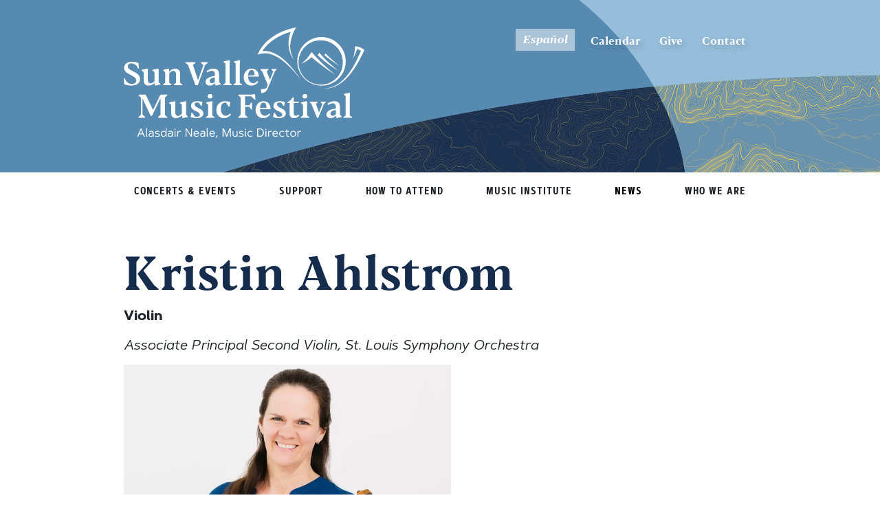

--- FILE ---
content_type: text/html; charset=UTF-8
request_url: https://www.svmusicfestival.org/people/kristin-ahlstrom/
body_size: 39336
content:
<!doctype html>
<!--[if lt IE 7]><html class="no-js no-svg ie ie6 lt-ie9 lt-ie8 lt-ie7" lang="en-US"> <![endif]-->
<!--[if IE 7]><html class="no-js no-svg ie ie7 lt-ie9 lt-ie8" lang="en-US"> <![endif]-->
<!--[if IE 8]><html class="no-js no-svg ie ie8 lt-ie9" lang="en-US"> <![endif]-->
<!--[if gt IE 8]><!-->
	<html
	class="no-js no-svg" lang="en-US"> <!--<![endif]-->
			<head>
	<meta charset="UTF-8"/>
	<meta name="description" content="Instilling a lifelong love of classical music">
	<link rel="stylesheet" href="https://www.svmusicfestival.org/wp-content/themes/svs-twig/dist/styles.min.css" type="text/css" media="screen"/>
	<meta http-equiv="Content-Type" content="text/html; charset=UTF-8"/>
	<meta http-equiv="X-UA-Compatible" content="IE=edge">
	<meta name="format-detection" content="telephone=no">
	<meta name="viewport" content="width=device-width, initial-scale=1">
	<link rel="author" href="https://www.svmusicfestival.org/wp-content/themes/svs-twig/humans.txt"/>
	<link rel="pingback" href="https://www.svmusicfestival.org/xmlrpc.php"/>
	<link rel="profile" href="https://gmpg.org/xfn/11">
	<link rel="apple-touch-icon" sizes="180x180" href="https://www.svmusicfestival.org/wp-content/themes/svs-twig/src/img/favicon_package/apple-touch-icon.png">
	<link rel="icon" type="image/png" sizes="32x32" href="https://www.svmusicfestival.org/wp-content/themes/svs-twig/src/img/favicon_package/favicon-32x32.png">
	<link rel="icon" type="image/png" sizes="16x16" href="https://www.svmusicfestival.org/wp-content/themes/svs-twig/src/img/favicon_package/favicon-16x16.png">
	<link rel="manifest" href="https://www.svmusicfestival.org/wp-content/themes/svs-twig/src/img/favicon_package/site.webmanifest">
	<link rel="mask-icon" href="https://www.svmusicfestival.org/wp-content/themes/svs-twig/src/img/favicon_package/safari-pinned-tab.svg" color="#2a4a6d">
	<meta name="msapplication-TileColor" content="#2a4a6d">
	<meta name="theme-color" content="#ffffff">
	<meta name='robots' content='index, follow, max-image-preview:large, max-snippet:-1, max-video-preview:-1' />

	<!-- This site is optimized with the Yoast SEO plugin v26.8 - https://yoast.com/product/yoast-seo-wordpress/ -->
	<title>Kristin Ahlstrom - Sun Valley Music Festival</title>
<link data-rocket-prefetch href="https://www.google-analytics.com" rel="dns-prefetch">
<link data-rocket-prefetch href="https://www.googletagmanager.com" rel="dns-prefetch">
<link data-rocket-prefetch href="https://www.gstatic.com" rel="dns-prefetch">
<link data-rocket-prefetch href="https://cdn.jsdelivr.net" rel="dns-prefetch">
<link data-rocket-prefetch href="https://ajax.googleapis.com" rel="dns-prefetch">
<link data-rocket-prefetch href="https://cdnjs.cloudflare.com" rel="dns-prefetch">
<link data-rocket-prefetch href="https://www.google.com" rel="dns-prefetch"><link rel="preload" data-rocket-preload as="image" href="https://www.svmusicfestival.org/wp-content/uploads/2025/06/SVMF_Header-footer_v3-header.png" fetchpriority="high">
	<link rel="canonical" href="https://www.svmusicfestival.org/people/kristin-ahlstrom/" />
	<meta property="og:locale" content="en_US" />
	<meta property="og:type" content="article" />
	<meta property="og:title" content="Kristin Ahlstrom - Sun Valley Music Festival" />
	<meta property="og:description" content="Kristin Ahlstrom joined the St. Louis Symphony Orchestra (SLSO) in 1996 and was appointed Associate Principal Second Violin in 2001. She was previously with the Colorado Symphony Orchestra for one [&hellip;]" />
	<meta property="og:url" content="https://www.svmusicfestival.org/people/kristin-ahlstrom/" />
	<meta property="og:site_name" content="Sun Valley Music Festival" />
	<meta property="article:modified_time" content="2024-05-16T16:02:20+00:00" />
	<meta property="og:image" content="https://www.svmusicfestival.org/wp-content/uploads/2024/05/UPDATE-Ahlstrom-Kristin-Violin-scaled-e1715875290748.jpg" />
	<meta property="og:image:width" content="1612" />
	<meta property="og:image:height" content="1612" />
	<meta property="og:image:type" content="image/jpeg" />
	<meta name="twitter:card" content="summary_large_image" />
	<meta name="twitter:label1" content="Est. reading time" />
	<meta name="twitter:data1" content="1 minute" />
	<script type="application/ld+json" class="yoast-schema-graph">{"@context":"https://schema.org","@graph":[{"@type":"WebPage","@id":"https://www.svmusicfestival.org/people/kristin-ahlstrom/","url":"https://www.svmusicfestival.org/people/kristin-ahlstrom/","name":"Kristin Ahlstrom - Sun Valley Music Festival","isPartOf":{"@id":"https://www.svmusicfestival.org/#website"},"primaryImageOfPage":{"@id":"https://www.svmusicfestival.org/people/kristin-ahlstrom/#primaryimage"},"image":{"@id":"https://www.svmusicfestival.org/people/kristin-ahlstrom/#primaryimage"},"thumbnailUrl":"https://www.svmusicfestival.org/wp-content/uploads/2024/05/UPDATE-Ahlstrom-Kristin-Violin-scaled-e1715875290748.jpg","datePublished":"2019-06-07T20:34:50+00:00","dateModified":"2024-05-16T16:02:20+00:00","inLanguage":"en-US","potentialAction":[{"@type":"ReadAction","target":["https://www.svmusicfestival.org/people/kristin-ahlstrom/"]}]},{"@type":"ImageObject","inLanguage":"en-US","@id":"https://www.svmusicfestival.org/people/kristin-ahlstrom/#primaryimage","url":"https://www.svmusicfestival.org/wp-content/uploads/2024/05/UPDATE-Ahlstrom-Kristin-Violin-scaled-e1715875290748.jpg","contentUrl":"https://www.svmusicfestival.org/wp-content/uploads/2024/05/UPDATE-Ahlstrom-Kristin-Violin-scaled-e1715875290748.jpg","width":1612,"height":1612},{"@type":"WebSite","@id":"https://www.svmusicfestival.org/#website","url":"https://www.svmusicfestival.org/","name":"Sun Valley Music Festival","description":"Instilling a lifelong love of classical music","potentialAction":[{"@type":"SearchAction","target":{"@type":"EntryPoint","urlTemplate":"https://www.svmusicfestival.org/?s={search_term_string}"},"query-input":{"@type":"PropertyValueSpecification","valueRequired":true,"valueName":"search_term_string"}}],"inLanguage":"en-US"}]}</script>
	<!-- / Yoast SEO plugin. -->


<link rel='dns-prefetch' href='//ajax.googleapis.com' />
<link rel='dns-prefetch' href='//cdnjs.cloudflare.com' />
<link rel='dns-prefetch' href='//cdn.jsdelivr.net' />
<link rel='dns-prefetch' href='//www.google.com' />
<link rel="alternate" type="application/rss+xml" title="Sun Valley Music Festival &raquo; Feed" href="https://www.svmusicfestival.org/feed/" />
<link rel="alternate" type="application/rss+xml" title="Sun Valley Music Festival &raquo; Comments Feed" href="https://www.svmusicfestival.org/comments/feed/" />
<link rel="alternate" type="text/calendar" title="Sun Valley Music Festival &raquo; iCal Feed" href="https://www.svmusicfestival.org/events/?ical=1&#038;tribe_event_display=list" />
<link rel="alternate" title="oEmbed (JSON)" type="application/json+oembed" href="https://www.svmusicfestival.org/wp-json/oembed/1.0/embed?url=https%3A%2F%2Fwww.svmusicfestival.org%2Fpeople%2Fkristin-ahlstrom%2F" />
<link rel="alternate" title="oEmbed (XML)" type="text/xml+oembed" href="https://www.svmusicfestival.org/wp-json/oembed/1.0/embed?url=https%3A%2F%2Fwww.svmusicfestival.org%2Fpeople%2Fkristin-ahlstrom%2F&#038;format=xml" />
<style id='wp-img-auto-sizes-contain-inline-css' type='text/css'>
img:is([sizes=auto i],[sizes^="auto," i]){contain-intrinsic-size:3000px 1500px}
/*# sourceURL=wp-img-auto-sizes-contain-inline-css */
</style>
<link rel='stylesheet' id='tribe-events-pro-mini-calendar-block-styles-css' href='https://www.svmusicfestival.org/wp-content/plugins/events-calendar-pro/build/css/tribe-events-pro-mini-calendar-block.css?ver=7.7.12' type='text/css' media='all' />
<link rel='stylesheet' id='cuar.frontend-css' href='https://www.svmusicfestival.org/wp-content/plugins/customer-area/skins/frontend/master/assets/css/styles.min.css?ver=8.3.3' type='text/css' media='all' />
<style id='wp-emoji-styles-inline-css' type='text/css'>

	img.wp-smiley, img.emoji {
		display: inline !important;
		border: none !important;
		box-shadow: none !important;
		height: 1em !important;
		width: 1em !important;
		margin: 0 0.07em !important;
		vertical-align: -0.1em !important;
		background: none !important;
		padding: 0 !important;
	}
/*# sourceURL=wp-emoji-styles-inline-css */
</style>
<link rel='stylesheet' id='wp-block-library-css' href='https://www.svmusicfestival.org/wp-includes/css/dist/block-library/style.min.css?ver=6.9' type='text/css' media='all' />
<style id='global-styles-inline-css' type='text/css'>
:root{--wp--preset--aspect-ratio--square: 1;--wp--preset--aspect-ratio--4-3: 4/3;--wp--preset--aspect-ratio--3-4: 3/4;--wp--preset--aspect-ratio--3-2: 3/2;--wp--preset--aspect-ratio--2-3: 2/3;--wp--preset--aspect-ratio--16-9: 16/9;--wp--preset--aspect-ratio--9-16: 9/16;--wp--preset--color--black: #000000;--wp--preset--color--cyan-bluish-gray: #abb8c3;--wp--preset--color--white: #ffffff;--wp--preset--color--pale-pink: #f78da7;--wp--preset--color--vivid-red: #cf2e2e;--wp--preset--color--luminous-vivid-orange: #ff6900;--wp--preset--color--luminous-vivid-amber: #fcb900;--wp--preset--color--light-green-cyan: #7bdcb5;--wp--preset--color--vivid-green-cyan: #00d084;--wp--preset--color--pale-cyan-blue: #8ed1fc;--wp--preset--color--vivid-cyan-blue: #0693e3;--wp--preset--color--vivid-purple: #9b51e0;--wp--preset--gradient--vivid-cyan-blue-to-vivid-purple: linear-gradient(135deg,rgb(6,147,227) 0%,rgb(155,81,224) 100%);--wp--preset--gradient--light-green-cyan-to-vivid-green-cyan: linear-gradient(135deg,rgb(122,220,180) 0%,rgb(0,208,130) 100%);--wp--preset--gradient--luminous-vivid-amber-to-luminous-vivid-orange: linear-gradient(135deg,rgb(252,185,0) 0%,rgb(255,105,0) 100%);--wp--preset--gradient--luminous-vivid-orange-to-vivid-red: linear-gradient(135deg,rgb(255,105,0) 0%,rgb(207,46,46) 100%);--wp--preset--gradient--very-light-gray-to-cyan-bluish-gray: linear-gradient(135deg,rgb(238,238,238) 0%,rgb(169,184,195) 100%);--wp--preset--gradient--cool-to-warm-spectrum: linear-gradient(135deg,rgb(74,234,220) 0%,rgb(151,120,209) 20%,rgb(207,42,186) 40%,rgb(238,44,130) 60%,rgb(251,105,98) 80%,rgb(254,248,76) 100%);--wp--preset--gradient--blush-light-purple: linear-gradient(135deg,rgb(255,206,236) 0%,rgb(152,150,240) 100%);--wp--preset--gradient--blush-bordeaux: linear-gradient(135deg,rgb(254,205,165) 0%,rgb(254,45,45) 50%,rgb(107,0,62) 100%);--wp--preset--gradient--luminous-dusk: linear-gradient(135deg,rgb(255,203,112) 0%,rgb(199,81,192) 50%,rgb(65,88,208) 100%);--wp--preset--gradient--pale-ocean: linear-gradient(135deg,rgb(255,245,203) 0%,rgb(182,227,212) 50%,rgb(51,167,181) 100%);--wp--preset--gradient--electric-grass: linear-gradient(135deg,rgb(202,248,128) 0%,rgb(113,206,126) 100%);--wp--preset--gradient--midnight: linear-gradient(135deg,rgb(2,3,129) 0%,rgb(40,116,252) 100%);--wp--preset--font-size--small: 13px;--wp--preset--font-size--medium: 20px;--wp--preset--font-size--large: 36px;--wp--preset--font-size--x-large: 42px;--wp--preset--spacing--20: 0.44rem;--wp--preset--spacing--30: 0.67rem;--wp--preset--spacing--40: 1rem;--wp--preset--spacing--50: 1.5rem;--wp--preset--spacing--60: 2.25rem;--wp--preset--spacing--70: 3.38rem;--wp--preset--spacing--80: 5.06rem;--wp--preset--shadow--natural: 6px 6px 9px rgba(0, 0, 0, 0.2);--wp--preset--shadow--deep: 12px 12px 50px rgba(0, 0, 0, 0.4);--wp--preset--shadow--sharp: 6px 6px 0px rgba(0, 0, 0, 0.2);--wp--preset--shadow--outlined: 6px 6px 0px -3px rgb(255, 255, 255), 6px 6px rgb(0, 0, 0);--wp--preset--shadow--crisp: 6px 6px 0px rgb(0, 0, 0);}:where(.is-layout-flex){gap: 0.5em;}:where(.is-layout-grid){gap: 0.5em;}body .is-layout-flex{display: flex;}.is-layout-flex{flex-wrap: wrap;align-items: center;}.is-layout-flex > :is(*, div){margin: 0;}body .is-layout-grid{display: grid;}.is-layout-grid > :is(*, div){margin: 0;}:where(.wp-block-columns.is-layout-flex){gap: 2em;}:where(.wp-block-columns.is-layout-grid){gap: 2em;}:where(.wp-block-post-template.is-layout-flex){gap: 1.25em;}:where(.wp-block-post-template.is-layout-grid){gap: 1.25em;}.has-black-color{color: var(--wp--preset--color--black) !important;}.has-cyan-bluish-gray-color{color: var(--wp--preset--color--cyan-bluish-gray) !important;}.has-white-color{color: var(--wp--preset--color--white) !important;}.has-pale-pink-color{color: var(--wp--preset--color--pale-pink) !important;}.has-vivid-red-color{color: var(--wp--preset--color--vivid-red) !important;}.has-luminous-vivid-orange-color{color: var(--wp--preset--color--luminous-vivid-orange) !important;}.has-luminous-vivid-amber-color{color: var(--wp--preset--color--luminous-vivid-amber) !important;}.has-light-green-cyan-color{color: var(--wp--preset--color--light-green-cyan) !important;}.has-vivid-green-cyan-color{color: var(--wp--preset--color--vivid-green-cyan) !important;}.has-pale-cyan-blue-color{color: var(--wp--preset--color--pale-cyan-blue) !important;}.has-vivid-cyan-blue-color{color: var(--wp--preset--color--vivid-cyan-blue) !important;}.has-vivid-purple-color{color: var(--wp--preset--color--vivid-purple) !important;}.has-black-background-color{background-color: var(--wp--preset--color--black) !important;}.has-cyan-bluish-gray-background-color{background-color: var(--wp--preset--color--cyan-bluish-gray) !important;}.has-white-background-color{background-color: var(--wp--preset--color--white) !important;}.has-pale-pink-background-color{background-color: var(--wp--preset--color--pale-pink) !important;}.has-vivid-red-background-color{background-color: var(--wp--preset--color--vivid-red) !important;}.has-luminous-vivid-orange-background-color{background-color: var(--wp--preset--color--luminous-vivid-orange) !important;}.has-luminous-vivid-amber-background-color{background-color: var(--wp--preset--color--luminous-vivid-amber) !important;}.has-light-green-cyan-background-color{background-color: var(--wp--preset--color--light-green-cyan) !important;}.has-vivid-green-cyan-background-color{background-color: var(--wp--preset--color--vivid-green-cyan) !important;}.has-pale-cyan-blue-background-color{background-color: var(--wp--preset--color--pale-cyan-blue) !important;}.has-vivid-cyan-blue-background-color{background-color: var(--wp--preset--color--vivid-cyan-blue) !important;}.has-vivid-purple-background-color{background-color: var(--wp--preset--color--vivid-purple) !important;}.has-black-border-color{border-color: var(--wp--preset--color--black) !important;}.has-cyan-bluish-gray-border-color{border-color: var(--wp--preset--color--cyan-bluish-gray) !important;}.has-white-border-color{border-color: var(--wp--preset--color--white) !important;}.has-pale-pink-border-color{border-color: var(--wp--preset--color--pale-pink) !important;}.has-vivid-red-border-color{border-color: var(--wp--preset--color--vivid-red) !important;}.has-luminous-vivid-orange-border-color{border-color: var(--wp--preset--color--luminous-vivid-orange) !important;}.has-luminous-vivid-amber-border-color{border-color: var(--wp--preset--color--luminous-vivid-amber) !important;}.has-light-green-cyan-border-color{border-color: var(--wp--preset--color--light-green-cyan) !important;}.has-vivid-green-cyan-border-color{border-color: var(--wp--preset--color--vivid-green-cyan) !important;}.has-pale-cyan-blue-border-color{border-color: var(--wp--preset--color--pale-cyan-blue) !important;}.has-vivid-cyan-blue-border-color{border-color: var(--wp--preset--color--vivid-cyan-blue) !important;}.has-vivid-purple-border-color{border-color: var(--wp--preset--color--vivid-purple) !important;}.has-vivid-cyan-blue-to-vivid-purple-gradient-background{background: var(--wp--preset--gradient--vivid-cyan-blue-to-vivid-purple) !important;}.has-light-green-cyan-to-vivid-green-cyan-gradient-background{background: var(--wp--preset--gradient--light-green-cyan-to-vivid-green-cyan) !important;}.has-luminous-vivid-amber-to-luminous-vivid-orange-gradient-background{background: var(--wp--preset--gradient--luminous-vivid-amber-to-luminous-vivid-orange) !important;}.has-luminous-vivid-orange-to-vivid-red-gradient-background{background: var(--wp--preset--gradient--luminous-vivid-orange-to-vivid-red) !important;}.has-very-light-gray-to-cyan-bluish-gray-gradient-background{background: var(--wp--preset--gradient--very-light-gray-to-cyan-bluish-gray) !important;}.has-cool-to-warm-spectrum-gradient-background{background: var(--wp--preset--gradient--cool-to-warm-spectrum) !important;}.has-blush-light-purple-gradient-background{background: var(--wp--preset--gradient--blush-light-purple) !important;}.has-blush-bordeaux-gradient-background{background: var(--wp--preset--gradient--blush-bordeaux) !important;}.has-luminous-dusk-gradient-background{background: var(--wp--preset--gradient--luminous-dusk) !important;}.has-pale-ocean-gradient-background{background: var(--wp--preset--gradient--pale-ocean) !important;}.has-electric-grass-gradient-background{background: var(--wp--preset--gradient--electric-grass) !important;}.has-midnight-gradient-background{background: var(--wp--preset--gradient--midnight) !important;}.has-small-font-size{font-size: var(--wp--preset--font-size--small) !important;}.has-medium-font-size{font-size: var(--wp--preset--font-size--medium) !important;}.has-large-font-size{font-size: var(--wp--preset--font-size--large) !important;}.has-x-large-font-size{font-size: var(--wp--preset--font-size--x-large) !important;}
/*# sourceURL=global-styles-inline-css */
</style>

<style id='classic-theme-styles-inline-css' type='text/css'>
/*! This file is auto-generated */
.wp-block-button__link{color:#fff;background-color:#32373c;border-radius:9999px;box-shadow:none;text-decoration:none;padding:calc(.667em + 2px) calc(1.333em + 2px);font-size:1.125em}.wp-block-file__button{background:#32373c;color:#fff;text-decoration:none}
/*# sourceURL=/wp-includes/css/classic-themes.min.css */
</style>
<link rel='stylesheet' id='advanced-floating-content-css' href='https://www.svmusicfestival.org/wp-content/plugins/advanced-floating-content/public/css/advanced-floating-content-public.css?ver=3.7.9' type='text/css' media='all' />
<link rel='stylesheet' id='advanced-floating-content-animate-css' href='https://www.svmusicfestival.org/wp-content/plugins/advanced-floating-content/public/css/animate.css?ver=3.7.9' type='text/css' media='all' />
<link rel='stylesheet' id='ee-simple-file-list-css-css' href='https://www.svmusicfestival.org/wp-content/plugins/ee-simple-file-list-pro/css/styles.css?ver=6.1.12' type='text/css' media='all' />
<link rel='stylesheet' id='weglot-css-css' href='https://www.svmusicfestival.org/wp-content/plugins/weglot/dist/css/front-css.css?ver=5.2' type='text/css' media='all' />
<link rel='stylesheet' id='new-flag-css-css' href='https://www.svmusicfestival.org/wp-content/plugins/weglot/dist/css/new-flags.css?ver=5.2' type='text/css' media='all' />
<link rel='stylesheet' id='style-css' href='https://www.svmusicfestival.org/wp-content/themes/svs-twig/style.css?ver=1769607930' type='text/css' media='all' />
<link rel='stylesheet' id='svs-bootstrap-css' href='https://cdn.jsdelivr.net/npm/bootstrap@4.2.1/dist/css/bootstrap.min.css' type='text/css' media='all' />
<link rel='stylesheet' id='svs-styles-css' href='https://www.svmusicfestival.org/wp-content/themes/svs-twig/dist/styles.min.css' type='text/css' media='all' />
<script type="text/javascript" src="https://ajax.googleapis.com/ajax/libs/jquery/3.5.1/jquery.min.js" id="jquery-js"></script>
<script type="text/javascript" src="https://www.svmusicfestival.org/wp-content/plugins/advanced-floating-content/public/js/advanced-floating-content-public.js?ver=3.7.9" id="advanced-floating-content-js"></script>
<script type="text/javascript" src="https://www.svmusicfestival.org/wp-content/plugins/advanced-floating-content/public/js/jquery.cookie.min.js?ver=3.7.9" id="advanced-floating-contentcookies-js"></script>
<script type="text/javascript" src="https://www.svmusicfestival.org/wp-content/plugins/ee-simple-file-list-pro/js/ee-head.js?ver=6.9" id="ee-simple-file-list-js-head-js"></script>
<script type="text/javascript" src="https://www.svmusicfestival.org/wp-content/plugins/weglot/dist/front-js.js?ver=5.2" id="wp-weglot-js-js"></script>
<link rel="https://api.w.org/" href="https://www.svmusicfestival.org/wp-json/" /><link rel="alternate" title="JSON" type="application/json" href="https://www.svmusicfestival.org/wp-json/wp/v2/people/2099" /><link rel="EditURI" type="application/rsd+xml" title="RSD" href="https://www.svmusicfestival.org/xmlrpc.php?rsd" />
<meta name="generator" content="WordPress 6.9" />
<link rel='shortlink' href='https://www.svmusicfestival.org/?p=2099' />
<meta name="et-api-version" content="v1"><meta name="et-api-origin" content="https://www.svmusicfestival.org"><link rel="https://theeventscalendar.com/" href="https://www.svmusicfestival.org/wp-json/tribe/tickets/v1/" /><meta name="tec-api-version" content="v1"><meta name="tec-api-origin" content="https://www.svmusicfestival.org"><link rel="alternate" href="https://www.svmusicfestival.org/wp-json/tribe/events/v1/" />
<link rel="alternate" href="https://www.svmusicfestival.org/people/kristin-ahlstrom/" hreflang="en"/>
<link rel="alternate" href="https://www.svmusicfestival.org/es/people/kristin-ahlstrom/" hreflang="es"/>
<script type="application/json" id="weglot-data">{"website":"https:\/\/svmusicfestival.org","uid":"94b286d205","project_slug":"sun-valley-music-festival-website","language_from":"en","language_from_custom_flag":null,"language_from_custom_name":null,"excluded_paths":[],"excluded_blocks":[],"custom_settings":{"button_style":{"flag_type":"rectangle_mat","with_name":true,"full_name":true,"custom_css":"","is_dropdown":false,"with_flags":false},"translate_email":false,"translate_search":false,"translate_amp":false,"switchers":[{"templates":{"name":"default","hash":"095ffb8d22f66be52959023fa4eeb71a05f20f73"},"location":[],"style":{"with_flags":false,"flag_type":"rectangle_mat","with_name":true,"full_name":true,"is_dropdown":false}}]},"pending_translation_enabled":false,"curl_ssl_check_enabled":true,"languages":[{"language_to":"es","custom_code":null,"custom_name":null,"custom_local_name":null,"provider":null,"enabled":true,"automatic_translation_enabled":true,"deleted_at":null,"connect_host_destination":null,"custom_flag":null}],"organization_slug":"w-e0cc196268","current_language":"en","switcher_links":{"en":"https:\/\/www.svmusicfestival.org\/people\/kristin-ahlstrom\/","es":"https:\/\/www.svmusicfestival.org\/es\/people\/kristin-ahlstrom\/"},"original_path":"\/people\/kristin-ahlstrom\/"}</script><noscript><style id="rocket-lazyload-nojs-css">.rll-youtube-player, [data-lazy-src]{display:none !important;}</style></noscript>
<meta name="generator" content="WP Rocket 3.20.2" data-wpr-features="wpr_lazyload_images wpr_lazyload_iframes wpr_preconnect_external_domains wpr_oci wpr_cache_webp wpr_desktop" /></head>
	</html>
</head><body class="wp-singular people-template-default single single-people postid-2099 wp-theme-svs-twig tribe-no-js tec-no-tickets-on-recurring tec-no-rsvp-on-recurring customer-area-active tribe-theme-svs-twig" data-template="base.twig">
<header  class="header">
			<div  class="wrapper">
			<nav id="nav-main" class="nav-main" role="navigation">
					<header class="site-header" style="background-color: #5789b1; background-image: url('https://www.svmusicfestival.org/wp-content/uploads/2025/06/SVMF_Header-footer_v3-header.png');">
		<div  class="container">
			<div class="row header-spacing">
				<div class="col-md-4 col-7 offset-lg-1">
					<a href="https://www.svmusicfestival.org">
						<svg width="350px"
height="161px"
viewBox="0 0 350 161"
fill="white">
 <g id="Symbols"
  stroke="none"
  stroke-width="1"
  fill-rule="evenodd">
   <g id="Logo-with-Alasdair's-Name">
     <g id="Logo">
       <path d="M156.025537,126.696325 C154.93071,128.168656 153.533551,129.500658 151.833495,130.43487 C150.132311,131.392847 148.082542,132 145.730441,132 C142.46965,132 139.721019,130.832094 137.78801,128.776375 C135.831874,126.74329 134.71392,123.799759 134.71392,120.248509 C134.71392,116.346435 136.064827,113.098479 138.32386,110.832265 C140.56033,108.589251 143.751178,107.304215 147.407934,107.304215 C148.712025,107.304215 150.202817,107.467745 151.553724,107.725205 C152.904632,107.982099 154.139344,108.285958 154.977527,108.636217 L153.813321,115.365258 L152.578609,115.365258 C151.274518,113.02888 149.946737,110.926196 148.921853,109.524029 C148.735715,109.45443 148.037418,109.3373 147.501567,109.3373 C145.661062,109.3373 144.077201,110.154948 142.959248,111.673678 C141.841295,113.192409 141.189249,115.388458 141.189249,118.192225 C141.189249,121.393216 141.864421,123.986488 143.099133,125.762113 C144.333281,127.561504 146.15066,128.542681 148.386567,128.542681 C149.713783,128.542681 150.948496,128.122257 152.019632,127.467573 C153.091333,126.836655 153.976332,126.019007 154.721446,125.271525 L156.025537,126.696325 Z M122.763892,128.028327 L122.763892,112.701255 L119.922193,109.990852 L119.922193,109.056074 L128.330532,107.327415 L129.0999,108.028498 L128.82013,111.485817 L128.82013,128.028327 L132.010978,130.504469 L132.010978,131.439247 L119.59617,131.439247 L119.59617,130.504469 L122.763892,128.028327 Z M122.065595,100.15475 C122.065595,99.2199727 122.414743,98.3791254 123.043663,97.7951723 C123.673146,97.2106533 124.534455,96.8603946 125.536213,96.8603946 C126.560533,96.8603946 127.422406,97.2344189 128.074452,97.7951723 C128.703935,98.3791254 129.053084,99.2205385 129.053084,100.15475 C129.053084,101.112728 128.703935,101.953575 128.074452,102.538094 C127.422406,103.122047 126.560533,103.449106 125.535649,103.449106 C124.534455,103.449106 123.672582,103.122047 123.043663,102.538094 C122.414743,101.953575 122.065595,101.112728 122.065595,100.15475 Z M103.513889,129.640422 L103.515018,129.640988 C103.631212,129.710587 103.910983,129.780752 104.3532,129.850917 C104.795418,129.943715 105.331268,129.990681 106.007004,129.990681 C109.104783,129.990681 110.641828,129.009504 110.641828,127.04715 C110.641828,125.832278 109.989783,124.8975 108.988024,124.079853 C107.98683,123.262205 106.635923,122.584322 105.168821,121.907004 C103.328316,121.042391 101.511501,120.131379 100.160594,118.892742 C98.8096869,117.654671 97.9009974,116.088975 97.9009974,113.916126 C97.9009974,111.673112 98.9027556,110.037817 100.602812,108.93951 C102.279741,107.841769 104.679223,107.304215 107.45098,107.304215 C108.638876,107.304215 109.896714,107.420779 111.130862,107.654474 C112.36501,107.888734 113.55347,108.192593 114.485285,108.566618 L113.437275,114.337116 L112.528585,114.337116 C111.107736,112.070902 109.942966,110.482007 109.057967,109.547795 C108.848139,109.524029 108.545807,109.45443 108.149842,109.384265 C107.753312,109.313534 107.311095,109.290335 106.844623,109.290335 C104.30582,109.290335 103.164741,110.295277 103.164741,111.953772 C103.164741,113.192409 103.723717,114.126621 104.678659,114.944834 C105.633601,115.762482 106.984508,116.4398 108.498426,117.187282 C110.268989,118.051895 112.108366,118.986107 113.506089,120.224744 C114.903813,121.462815 115.858755,122.981546 115.858755,125.03783 C115.858755,127.304044 114.787054,129.056469 112.993929,130.224375 C111.20024,131.392847 108.638311,132 105.72667,132 C102.279177,132 99.1582717,131.276283 97.2952044,130.318306 L98.6224213,124.103053 L99.6709959,124.103053 C100.229972,125.06103 100.882018,126.112938 101.557189,127.070349 C102.232925,128.028327 102.931787,128.963104 103.513889,129.640422 Z M81.7307243,109.990852 L81.7307243,109.05664 L90.1621894,107.327415 L90.9309937,108.028498 L90.6286613,111.393019 L90.6286613,127.023384 L93.2599688,129.640422 L93.2599688,130.387905 L85.4342967,132 L84.7123088,128.168656 C83.8735619,129.196233 82.5226548,130.131011 80.96192,130.832094 C79.378059,131.532611 77.5849343,132 75.838062,132 C73.9981209,132 72.2738107,131.392847 70.9934102,130.224375 C69.7118817,129.056469 68.896825,127.304044 68.896825,124.967665 L68.896825,112.701255 L66.0319995,109.990852 L66.0319995,109.05664 L74.4634647,107.327415 L75.2091428,108.028498 L74.9293725,111.393019 L74.9293725,123.121876 C74.9293725,124.640606 75.2091428,126.088606 75.8611882,127.116749 C76.4901073,128.144891 77.4450491,128.799575 78.8190824,128.799575 C79.9139094,128.799575 81.1018051,128.355386 82.1498157,127.724467 C83.1747001,127.093549 84.0596994,126.275901 84.5955498,125.598018 L84.5955498,112.701255 L81.7307243,109.990852 Z M49.9604357,131.439247 L49.9604357,130.504469 L53.407364,127.186914 L53.407364,103.051882 L41.1561315,128.518915 L39.2930642,128.939339 L27.2973478,103.519271 L27.2973478,126.836655 L31.093989,130.504469 L31.093989,131.439247 L21.4046855,131.439247 L21.4046855,130.504469 L24.9914989,126.836655 L24.9914989,102.070705 L21.5208804,98.7531497 L21.5208804,97.818372 L31.9789882,97.818372 L42.6237976,120.084414 L53.3142952,97.818372 L63.3533116,97.818372 L63.3533116,98.7531497 L59.8832571,102.070705 L59.8832571,127.210679 L63.3533116,130.504469 L63.3533116,131.439247 L49.9604357,131.439247 Z M5.89322637,56.5223616 C5.89322637,58.2979865 6.89442055,59.6763875 8.43146514,60.8680593 C9.96907378,62.0829307 12.0650949,63.0873075 14.2079325,64.1856147 C16.7472994,65.470651 19.1462171,66.7788871 20.8930894,68.4611474 C22.6399617,70.1666074 23.7579149,72.2460916 23.7347887,75.1200237 L23.7342246,75.1200237 C23.7105344,78.4607787 22.2671226,80.8441223 19.9144573,82.3628531 C17.561792,83.8815839 14.3010013,84.5821013 10.5979929,84.5821013 C9.01413195,84.5821013 7.17362681,84.3716065 5.40362831,84.020782 C3.63306576,83.6710891 1.97982624,83.1805006 0.698861741,82.6197472 L-4.61852778e-14,73.9747513 L1.49079224,73.9747513 C2.12027545,75.6570116 3.19141221,77.7127303 4.7752732,79.3253915 C6.35913419,80.9374869 8.43202919,82.1523583 10.970832,82.1523583 L11.3436711,82.1523583 C15.6992888,82.1523583 18.2149655,80.3767334 18.2380916,77.3160722 C18.2380916,75.4470827 17.2831498,73.9515516 15.7923576,72.6897149 C14.3021294,71.4284441 12.2980489,70.3771021 10.2257179,69.2787949 C7.87305261,68.0401579 5.42731854,66.7556874 3.58737746,65.1198265 C1.74687233,63.4845314 0.489598056,61.4984118 0.512724231,58.8117747 C0.535850407,55.8212784 1.79368873,53.5776988 3.89027395,52.0827336 C5.98629512,50.5872024 8.94418937,49.8629195 12.4153719,49.8629195 L12.6015094,49.8629195 C16.4212767,49.9330844 19.3092284,50.8446624 21.4757562,51.7556745 L22.1509277,59.6763875 L20.7532042,59.6763875 C20.357239,58.3913511 19.6121249,56.89582 18.4242291,55.5643843 C17.2363334,54.2555824 15.5594037,53.0407109 13.2304286,52.4573236 C12.6009454,52.3633932 11.9489,52.316428 11.2731645,52.316428 C9.85287885,52.316428 8.50197177,52.5738879 7.52333971,53.2280059 C6.5452717,53.882124 5.91635254,54.9334659 5.89322637,56.5223616 Z M45.4660609,84.5821013 L44.7446371,80.7507577 C43.9058902,81.7783341 42.5549831,82.7131118 40.9942483,83.414195 C39.4103873,84.1147124 37.6166985,84.5821013 35.8698262,84.5821013 C34.0304492,84.5821013 32.306139,83.9749485 31.0251745,82.8064764 C29.74421,81.6385701 28.9291533,79.8861449 28.9291533,77.5497666 L28.9291533,65.283356 L26.0643278,62.5729534 L26.0643278,61.6387416 L34.495793,59.9095161 L35.2414711,60.6105993 L34.9617008,63.9751199 L34.9617008,75.7039768 C34.9617008,77.2227076 35.2414711,78.6707076 35.8935165,79.6988499 C36.5224356,80.7269921 37.4773774,81.3811102 38.8514107,81.3811102 C39.9462377,81.3811102 41.1341334,80.9374869 42.182144,80.3065685 C43.2070284,79.6756502 44.0920277,78.8580026 44.627314,78.1801191 L44.627314,65.283356 L41.7630526,62.5729534 L41.7630526,61.6387416 L50.1945177,59.9095161 L50.963322,60.6105993 L50.6604256,63.9751199 L50.6604256,79.6054853 L53.2922971,82.2225232 L53.2922971,82.9700059 L45.4660609,84.5821013 Z M72.8801677,84.0213478 L72.8801677,83.0639363 L75.9779471,80.6104279 L75.9779471,68.0169582 C75.9779471,66.5451927 75.5819819,65.3065557 74.9062463,64.4425088 C74.2310748,63.6016615 73.2530068,63.0867416 72.1119275,63.0867416 C70.9934102,63.0867416 69.8523309,63.6016615 68.8280106,64.2789792 C67.8031261,64.956297 66.9175628,65.8209097 66.2892077,66.5451927 L66.2892077,80.6104279 L69.3632969,83.0639363 L69.3632969,84.0213478 L57.065248,84.0213478 L57.065248,83.0639363 L60.232406,80.6104279 L60.2560962,80.6104279 L60.2560962,65.283356 L57.3912707,62.5729534 L57.3912707,61.6381757 L65.473587,59.8625509 L66.1025062,60.4470698 L65.8227359,63.9983196 L66.2892077,63.9983196 C67.3834707,62.9000124 68.641309,61.8718702 70.0858489,61.1243875 C71.5298247,60.3769049 73.1136857,59.8863164 74.860558,59.8863164 C76.9097628,59.8863164 78.7034515,60.6105993 79.984416,61.8260366 C81.2653805,63.0409081 82.0104946,64.7695678 82.0104946,66.8258523 L82.0104946,80.6104279 L85.2013428,83.0639363 L85.2013428,84.0213478 L72.8801677,84.0213478 Z M242.251764,24.4920803 C240.880551,36.1496406 247.534685,47.1960871 247.534685,47.1960871 C242.919039,41.117203 240.521249,35.0547285 239.800954,25.3878146 C239.080094,15.7214666 242.809613,6.57117014 242.809613,6.57117014 C236.700354,7.77925145 228.061317,11.2976822 219.017291,17.186442 C210.589774,22.6734511 204.054091,29.9717334 201.721732,34.2806511 C215.977045,32.9090402 228.448822,43.296842 228.448822,43.296842 C244.563818,54.9826945 257.093128,75.7266106 257.093128,75.7266106 C257.093128,75.7266106 248.835956,64.0164267 238.723048,54.8587743 C228.610705,45.7011218 224.295135,42.7762636 214.48174,39.0909083 C204.668345,35.405553 194.395246,39.6895734 194.395246,39.6895734 C200.260834,27.4310847 206.463162,20.3704577 218.480876,12.3586435 C232.876074,2.76076286 250.613287,0 250.613287,0 C247.690364,4.99755229 243.622413,12.83452 242.251764,24.4920803 Z M284.538258,47.9339503 C290.177097,53.5901474 296.091193,59.0867759 298.905818,61.5368893 C301.722135,63.9847393 304.56891,66.4014678 307.467579,68.7593482 C307.468707,68.7599141 307.468707,68.7610458 307.468143,68.7616116 C307.467579,68.7621775 307.467015,68.7621775 307.465887,68.7616116 C304.328624,66.7330536 301.231408,64.6371598 298.157319,62.5039202 C295.084358,60.3684172 292.041292,58.1853832 289.025864,55.9559497 C286.012129,53.7242529 283.040697,51.4263521 280.100289,49.0729984 C277.779774,47.1977846 275.491975,45.2693813 273.239711,43.2809983 C271.26609,45.0503989 269.188118,46.6398604 267.031743,48.0872946 C264.179327,49.9902349 261.180257,51.6413736 258.055403,52.8794448 C260.789368,50.9261442 265.745702,46.0332735 268.036886,43.1536829 C270.872945,39.5888528 273.133669,35.6528277 273.133669,35.6528277 C273.133669,35.6528277 279.366456,42.7451421 284.538258,47.9339503 Z M300.52747,47.0625474 C297.984719,45.2110992 294.324579,42.4825895 291.800441,40.2837118 C292.125336,39.8598931 293.219599,38.195174 293.550134,37.7221267 C294.944473,39.5022784 301.27202,45.3870773 303.697448,47.4999464 C306.122312,49.6133814 310.658991,53.4515151 313.872402,55.9112479 C309.163687,53.0905054 303.070785,48.9145615 300.52747,47.0625474 Z M296.901737,52.8511525 C289.076629,47.0981957 282.03217,40.3018189 282.03217,40.3018189 C282.03217,40.3018189 283.781863,37.8788661 284.506671,36.6622971 C287.19946,40.0364371 291.230184,44.9112008 298.298332,51.3295925 C304.152075,56.6457161 312.403607,63.0244986 312.403607,63.0244986 C312.403607,63.0244986 304.137974,58.171237 296.901737,52.8511525 Z M322.905711,49.3446045 C322.905711,68.8776101 307.120686,84.71168 287.648447,84.71168 C268.176207,84.71168 252.391182,68.8776101 252.391182,49.3446045 C252.391182,29.8121648 268.176207,13.9780949 287.648447,13.9780949 C307.120686,13.9780949 322.905711,29.8121648 322.905711,49.3446045 Z M318.655571,50.9516073 C318.655571,33.0963353 304.225966,18.6214276 286.42558,18.6214276 C268.625193,18.6214276 254.195588,33.0963353 254.195588,50.9516073 C254.195588,68.8068793 268.625193,83.281787 286.42558,83.281787 C304.225966,83.281787 318.655571,68.8068793 318.655571,50.9516073 Z M350,33.0697405 C348.540795,36.2271615 345.440759,42.3773422 341.966192,48.9586975 C338.404197,55.7058458 332.399288,64.8023868 326.69502,71.1647598 C321.958102,76.4627763 316.44956,81.1938151 310.132166,84.4768539 C306.981365,86.1104514 303.643863,87.383605 300.20314,88.1316535 C296.767492,88.894414 293.255134,89.1739419 289.786772,89.0183343 C293.255134,88.9798567 296.716164,88.5062436 300.050281,87.5703342 C303.386091,86.6389516 306.587092,85.2509313 309.576009,83.5069938 C315.567381,80.010631 320.68165,75.1675547 325.037268,69.7925831 C329.409243,64.4102555 333.128045,58.6058068 336.382631,52.4839184 C338.01218,49.4221254 339.497896,46.1917104 340.959922,43.0433429 C342.374003,40.0115398 344.813532,34.4911458 345.087098,33.8834271 C343.94207,32.9441227 340.591595,31.6664423 339.132954,31.5804337 C338.626998,34.1125948 336.894227,38.2579829 336.894227,38.2579829 C335.934209,40.54004 334.80159,42.7400495 333.564622,44.8704598 C334.318761,42.4752335 335.265806,38.7140548 335.610442,36.2916679 C336.106809,32.8060563 336.459906,29.5977092 336.349352,27.4310847 C340.959358,27.4180702 346.959754,29.6661766 350,33.0697405 Z M118.36315,54.676006 L107.765721,84.0213478 L104.248286,84.0213478 L93.5340986,54.5594417 L89.55132,51.3114854 L89.55132,50.4004733 L104.434424,50.4004733 L104.434424,51.3114854 L100.707725,54.6528063 L100.637783,54.6528063 L108.044928,76.7083535 L115.871164,54.7699364 L115.824347,54.7699364 L112.144465,51.3352509 L112.144465,50.4004733 L122.345929,50.4004733 L122.345929,51.3352509 L118.36315,54.676006 Z M138.635217,79.6060511 L141.267089,82.1993236 L141.267089,82.9468062 L133.487669,84.5821013 L132.766245,81.1015822 C130.832671,83.1573009 128.153983,84.5821013 125.172963,84.5821013 C123.332458,84.5821013 121.795413,84.0915127 120.700586,83.2042661 C119.582633,82.3158878 118.954278,81.054617 118.954278,79.3955564 C118.954278,76.7790843 120.561265,74.769765 123.076378,73.2974335 C125.592618,71.8251021 128.993294,70.9842549 132.603234,70.7035953 L132.603234,68.0639235 L132.60267,68.0644893 C132.60267,66.5457585 132.276647,65.2839218 131.531533,64.4198749 C130.785855,63.5784618 129.597959,63.0873075 127.921029,63.0873075 C126.77995,63.0873075 125.568928,63.3911668 124.474101,63.8585556 C123.379274,64.3259445 122.424332,64.9336631 121.679218,65.5176162 L120.44507,63.6950261 C121.749161,62.5735193 123.286205,61.6387416 124.986825,60.9614239 C126.686881,60.2841062 128.596765,59.8868822 130.553465,59.8868822 C133.721187,59.8868822 135.700449,60.7277295 136.911471,62.1762953 C138.123057,63.6248612 138.542148,65.6573802 138.635217,67.9705589 L138.635217,79.6060511 Z M132.603234,79.1386623 L132.603234,72.737246 C130.343637,72.9471748 128.433754,73.5079283 127.106537,74.3493413 C125.778192,75.2133883 125.009387,76.4282597 125.009387,77.9237908 C125.009387,80.1905701 126.104214,81.1711813 128.153983,81.1711813 L128.154547,81.1711813 C129.994488,81.1711813 131.508407,80.2364036 132.603234,79.1386623 Z M144.761397,84.0219137 L144.761397,83.0645022 L147.929119,80.6109937 L147.929119,52.503723 L145.3435,50.4474385 L145.3435,49.3264975 L153.542576,47.6674368 L154.28769,48.4149195 L153.985357,52.6904522 L153.985357,80.6104279 L157.176205,83.0639363 L157.176205,84.0219137 L144.761397,84.0219137 Z M168.870153,80.6104279 L172.061002,83.0639363 L172.060437,84.0219137 L159.646194,84.0219137 L159.646194,83.0645022 L162.813352,80.6109937 L162.813352,52.503723 L160.227732,50.4474385 L160.227732,49.3264975 L168.427372,47.6674368 L169.172486,48.4149195 L168.870153,52.6904522 L168.870153,80.6104279 Z M191.92413,80.0027092 C192.925324,79.3485912 193.717255,78.4845443 194.439243,77.7370616 L195.836966,79.2557924 L195.836402,79.2557924 C194.648506,80.7507577 193.320725,82.105959 191.666922,83.0407366 C190.013118,83.998714 188.056982,84.5821013 185.634374,84.5821013 C182.280515,84.5821013 179.508194,83.3440301 177.575748,81.2645459 C175.642174,79.1850617 174.547347,76.1945653 174.547347,72.7134804 C174.547347,68.9053365 175.758933,65.7043454 177.831828,63.438132 C179.881597,61.1945524 182.792675,59.8863164 186.216477,59.8863164 C189.454142,59.8863164 192.016071,61.1713528 193.762943,63.2740367 C195.509815,65.3767206 196.419069,68.2738523 196.395379,71.5218086 L180.906482,71.5218086 C180.906482,73.8344214 181.418642,76.217765 182.606538,78.0403551 C183.794997,79.8629452 185.658629,81.1247819 188.289936,81.1247819 C189.710786,81.1247819 190.898682,80.6573931 191.92413,80.0027092 Z M182.489779,63.9513544 C181.605343,65.2827901 180.99955,67.2926753 180.929608,69.9798782 L190.246636,69.4887238 L190.246072,69.4887238 C190.246072,66.7783212 189.850107,64.8861321 189.104429,63.6706947 C188.359315,62.4558233 187.288178,61.9420351 185.914145,61.9420351 C184.586364,61.9420351 183.375342,62.6193528 182.489779,63.9513544 Z M206.132627,93.507191 C204.723622,94.6202101 201.888127,95.5385783 200.162125,95.5385783 L199.601456,90.23943 L199.621762,90.2009525 L199.817489,89.6984812 C200.213454,89.6752815 200.772994,89.6752815 201.494418,89.6520818 C202.19328,89.6288822 202.938394,89.5819169 203.707198,89.4653526 C205.267369,89.2554238 206.851794,88.7874691 207.689977,87.8300576 L209.46054,83.5075596 L201.308281,63.9281547 L198.932489,61.4282469 L198.932489,60.494035 L210.438044,60.494035 L210.438044,61.4282469 L208.016,63.9281547 L212.628262,76.1945653 L217.449223,63.9519202 L214.91042,61.4288127 L214.91042,60.4946009 L222.293875,60.4946009 L222.293875,61.4288127 L219.731946,63.9519202 L209.995826,87.4565992 C208.877873,90.1432362 208.019384,92.0167525 206.132627,93.507191 Z M332.01686,130.481835 L332.01686,131.439247 L319.602053,131.439247 L319.602053,130.481835 L322.769774,128.028892 L322.769774,99.9210559 L320.184155,97.8653372 L320.184155,96.7438303 L328.383231,95.0847697 L329.128345,95.8322524 L328.826012,100.108351 L328.826012,128.028327 L332.01686,130.481835 Z M314.43025,127.02395 L317.062122,129.617222 L317.062122,130.364705 L309.282702,132 L308.560714,128.518915 C306.627704,130.5752 303.949016,132 300.967432,132 C299.12749,132 297.590446,131.509411 296.495619,130.622165 C295.377666,129.733787 294.748747,128.47195 294.748747,126.813455 C294.748747,124.196417 296.355734,122.187098 298.87141,120.714766 C301.387087,119.243001 304.787763,118.401588 308.398267,118.121494 L308.398267,115.481256 L308.397138,115.481822 C308.397138,113.963091 308.071116,112.701821 307.326002,111.837208 C306.580888,110.996361 305.392992,110.505206 303.716062,110.505206 C302.574419,110.505206 301.363397,110.809066 300.26857,111.276454 C299.174307,111.743277 298.219365,112.350996 297.474251,112.935515 L296.239539,111.112359 C297.54363,109.991418 299.081238,109.05664 300.781294,108.378757 C302.481914,107.701439 304.391798,107.304215 306.347934,107.304215 C309.515656,107.304215 311.495482,108.145628 312.706504,109.594194 C313.917526,111.04276 314.336617,113.075279 314.43025,115.388458 L314.43025,127.02395 Z M308.397703,126.555995 L308.397703,120.154579 C306.13867,120.365074 304.228786,120.925827 302.901005,121.766674 C301.572661,122.630721 300.80442,123.846158 300.80442,125.341124 C300.80442,127.607903 301.899247,128.58908 303.948452,128.58908 L303.94958,128.58908 C305.788957,128.58908 307.30344,127.654302 308.397703,126.555995 Z M282.027094,107.911934 L282.027658,108.846711 L279.558798,111.346053 L284.077427,123.752794 L288.898388,111.346053 L286.452654,108.846711 L286.452654,107.911934 L293.766166,107.911934 L293.766166,108.846711 L291.157985,111.369819 L283.005726,131.439247 L281.095842,131.439247 L272.873641,111.322854 L270.474159,108.846146 L270.474159,107.911934 L282.027094,107.911934 Z M260.685018,128.028327 L260.685018,112.700689 L257.843319,109.990852 L257.843319,109.056074 L266.251658,107.327415 L267.021026,108.027932 L266.741256,111.485817 L266.741256,128.028327 L269.932104,130.504469 L269.932104,131.439247 L257.517296,131.439247 L257.517296,130.504469 L260.685018,128.028327 Z M259.986721,100.15475 C259.986721,99.2199727 260.335869,98.3791254 260.964789,97.7951723 C261.594272,97.2106533 262.455581,96.8603946 263.457339,96.8603946 C264.481659,96.8603946 265.343532,97.2344189 265.995578,97.7951723 C266.625061,98.3791254 266.97421,99.2199727 266.97421,100.15475 C266.97421,101.112728 266.625061,101.953575 265.995578,102.537528 C265.343532,103.122047 264.481659,103.44854 263.456775,103.44854 C262.455581,103.44854 261.593708,103.122047 260.964789,102.537528 C260.335869,101.953575 259.986721,101.112728 259.986721,100.15475 Z M247.169743,101.813245 L247.169179,107.911368 L254.203485,107.911368 L254.203485,109.944453 L247.285938,109.944453 L247.285938,125.154395 C247.285938,127.654302 248.450143,128.542115 250.42997,128.542115 C252.083773,128.542115 253.201162,127.677502 254.133542,126.906254 L255.181553,128.424985 C254.436438,129.289032 253.435244,130.201175 252.177406,130.855293 C250.919568,131.532045 249.428775,132 247.751846,132 C245.888214,132 244.281227,131.532045 243.116458,130.504469 C241.952252,129.500092 241.25339,127.957596 241.25339,125.808513 L241.25339,109.943887 L238.202427,109.943887 L238.202427,108.518521 L241.323333,107.11692 L245.865088,101.813245 L247.169743,101.813245 Z M223.359935,129.640422 L223.360499,129.640422 C223.477258,129.710587 223.756464,129.780752 224.199246,129.850351 C224.641464,129.943715 225.177314,129.990681 225.852486,129.990681 C228.950265,129.990681 230.487874,129.008938 230.487874,127.046584 C230.487874,125.831712 229.835264,124.8975 228.83407,124.079287 C227.832876,123.261639 226.481969,122.584322 225.014303,121.906438 C223.173798,121.042391 221.357547,120.130813 220.006076,118.892742 C218.655169,117.654105 217.747043,116.088975 217.747043,113.916126 C217.747043,111.673112 218.748237,110.037817 220.448857,108.93951 C222.125787,107.841203 224.524705,107.304215 227.296461,107.304215 C228.484357,107.304215 229.742196,107.420779 230.976908,107.654474 C232.211056,107.888734 233.399516,108.192593 234.330767,108.566052 L233.283321,114.337116 L232.374067,114.337116 C230.953781,112.070902 229.788448,110.482007 228.904013,109.547229 C228.694185,109.524029 228.391288,109.453864 227.995323,109.384265 C227.598794,109.313534 227.156576,109.290335 226.690668,109.290335 C224.151866,109.290335 223.010786,110.294711 223.010786,111.953772 C223.010786,113.191843 223.569763,114.126621 224.524705,114.944268 C225.479647,115.761916 226.830554,116.4398 228.344472,117.187282 C230.114471,118.051329 231.954412,118.986107 233.352135,120.224178 C234.749295,121.462815 235.704236,122.981546 235.704236,125.037264 C235.704236,127.304044 234.6331,129.055903 232.839411,130.224375 C231.045722,131.392281 228.483793,132 225.572151,132 C222.125223,132 219.004317,131.275717 217.140686,130.318306 L218.468467,124.102487 L219.516478,124.102487 C220.075454,125.060464 220.7275,126.112372 221.403235,127.070349 C222.078407,128.028327 222.777268,128.963104 223.359935,129.640422 Z M209.146362,127.420608 C210.147556,126.76649 210.939487,125.901877 211.661475,125.154395 L213.059198,126.673125 L213.058634,126.673125 C211.870738,128.168656 210.542393,129.523858 208.889154,130.45807 C207.23535,131.416047 205.27865,132 202.856606,132 C199.502747,132 196.730426,130.761363 194.797416,128.682445 C192.864406,126.60296 191.769579,123.612464 191.769579,120.131379 C191.769579,116.322669 192.980601,113.122244 195.05406,110.855465 C197.103265,108.612451 200.014907,107.304215 203.438709,107.304215 C206.676374,107.304215 209.238303,108.589251 210.985175,110.69137 C212.732047,112.794619 213.640737,115.691751 213.617611,118.939142 L198.128714,118.939142 C198.128714,121.25232 198.640874,123.635664 199.82877,125.457688 C201.017229,127.280278 202.880297,128.542115 205.512168,128.542115 C206.933018,128.542115 208.120914,128.074726 209.146362,127.420608 Z M199.712011,111.368687 C198.827575,112.700689 198.221218,114.710574 198.15184,117.397211 L207.468868,116.906623 L207.468304,116.906057 C207.468304,114.19622 207.072339,112.303465 206.326661,111.088593 C205.581547,109.873722 204.51041,109.359368 203.135813,109.359368 C201.808596,109.359368 200.59701,110.037252 199.712011,111.368687 Z M180.305201,130.504469 L180.305201,131.439247 L166.470108,131.439247 L166.470108,130.504469 L169.917036,127.186914 L169.917036,102.070705 L166.470108,98.7525838 L166.470108,97.818372 L185.033658,97.818372 L190.833251,97.0001586 L191.695124,105.107601 L190.506665,105.131366 L185.07991,100.130985 L176.392365,100.130985 L176.392365,113.285208 L182.704119,113.285208 L185.359116,109.336734 L186.384001,109.336734 L186.384001,119.523661 L185.359116,119.523661 L182.704119,115.575187 L176.392365,115.575187 L176.392365,127.186914 L180.305201,130.504469 Z M29.2680664,159 L27.765625,155.380859 L22.5195312,155.380859 L21.0170898,159 L19.5810547,159 L24.6030273,147.09668 L25.6821289,147.09668 L30.7041016,159 L29.2680664,159 Z M25.1425781,149.055664 L23.0092773,154.185547 L27.2675781,154.185547 L25.1425781,149.055664 Z M32.4472656,157.099121 L32.4472656,146.416016 L33.7255859,146.416016 L33.7255859,157.099121 C33.7255859,157.547363 33.7421875,157.904297 34.1074219,157.904297 L34.597168,157.904297 L34.597168,159 L34.1074219,159 C32.6132812,159 32.4472656,157.962402 32.4472656,157.099121 Z M40.2250977,151.579102 C38.7558594,151.579102 37.5273438,152.251465 37.5273438,152.251465 L36.9960938,151.271973 C36.9960938,151.271973 38.2246094,150.483398 40.2250977,150.483398 C43.1884766,150.483398 43.5454102,152.002441 43.5454102,154.094238 L43.5454102,159 L42.2670898,159 L42.2670898,157.489258 C42.2670898,157.489258 41.8852539,159.166016 39.5029297,159.166016 C37.5522461,159.166016 36.2573242,158.269531 36.2573242,156.443359 C36.2573242,153.488281 40.0507812,153.37207 42.2670898,153.604492 C42.2338867,152.375977 42.0263672,151.579102 40.2250977,151.579102 Z M37.5688477,156.443359 C37.5688477,157.348145 38.1333008,158.070312 39.5029297,158.070312 C41.4038086,158.070312 42.2670898,156.791992 42.2670898,155.422363 L42.2670898,154.600586 C40.3828125,154.476074 37.5688477,154.575684 37.5688477,156.443359 Z M51.8461914,151.205566 L51.2402344,152.168457 C51.2402344,152.168457 50.2026367,151.579102 48.75,151.579102 C47.3388672,151.579102 46.8657227,152.077148 46.8657227,152.774414 C46.8657227,153.47168 47.4384766,153.828613 48.9658203,154.11084 C51.1738281,154.54248 52.3027344,155.131836 52.3027344,156.733887 C52.3027344,158.344238 50.9165039,159.166016 48.9658203,159.166016 C46.4672852,159.166016 45.371582,158.219727 45.371582,158.219727 L45.9775391,157.256836 C45.9775391,157.256836 47.230957,158.070312 48.9658203,158.070312 C50.1611328,158.070312 50.9912109,157.630371 50.9912109,156.733887 C50.9912109,155.870605 50.3686523,155.530273 48.7416992,155.231445 C46.4174805,154.783203 45.5541992,154.036133 45.5541992,152.774414 C45.5541992,151.529297 46.5585938,150.483398 48.75,150.483398 C50.7421875,150.483398 51.8461914,151.205566 51.8461914,151.205566 Z M62.1806641,159 L60.9023438,159 L60.9023438,157.331543 C60.9023438,157.331543 60.1469727,159.166016 58.0136719,159.166016 C55.1914062,159.166016 53.796875,157.157227 53.796875,154.824707 C53.796875,152.492188 55.1914062,150.483398 58.0136719,150.483398 C60.1469727,150.483398 60.9023438,152.317871 60.9023438,152.317871 L60.9023438,146.416016 L62.1806641,146.416016 L62.1806641,159 Z M58.0136719,151.579102 C56.112793,151.579102 55.125,153.089844 55.125,154.824707 C55.125,156.55957 56.112793,158.070312 58.0136719,158.070312 C59.9145508,158.070312 60.9023438,156.55957 60.9023438,154.824707 C60.9023438,153.089844 59.9145508,151.579102 58.0136719,151.579102 Z M68.140625,151.579102 C66.6713867,151.579102 65.4428711,152.251465 65.4428711,152.251465 L64.9116211,151.271973 C64.9116211,151.271973 66.1401367,150.483398 68.140625,150.483398 C71.1040039,150.483398 71.4609375,152.002441 71.4609375,154.094238 L71.4609375,159 L70.1826172,159 L70.1826172,157.489258 C70.1826172,157.489258 69.8007812,159.166016 67.418457,159.166016 C65.4677734,159.166016 64.1728516,158.269531 64.1728516,156.443359 C64.1728516,153.488281 67.9663086,153.37207 70.1826172,153.604492 C70.1494141,152.375977 69.9418945,151.579102 68.140625,151.579102 Z M65.484375,156.443359 C65.484375,157.348145 66.0488281,158.070312 67.418457,158.070312 C69.3193359,158.070312 70.1826172,156.791992 70.1826172,155.422363 L70.1826172,154.600586 C68.2983398,154.476074 65.484375,154.575684 65.484375,156.443359 Z M74.0009766,159 L74.0009766,150.649414 L75.2792969,150.649414 L75.2792969,159 L74.0009766,159 Z M73.7851562,148.333496 C73.7851562,147.868652 74.175293,147.486816 74.6401367,147.486816 C75.1049805,147.486816 75.4951172,147.868652 75.4951172,148.333496 C75.4951172,148.806641 75.1049805,149.180176 74.6401367,149.180176 C74.175293,149.180176 73.7851562,148.806641 73.7851562,148.333496 Z M77.8193359,150.649414 L79.0976562,150.649414 L79.0976562,152.085449 C79.0976562,152.085449 79.5625,150.483398 81.5131836,150.483398 C82.7666016,150.483398 83.4389648,150.898438 83.4389648,150.898438 L82.8164062,151.894531 C82.8164062,151.894531 82.2685547,151.579102 81.5214844,151.579102 C79.8115234,151.579102 79.0976562,152.724609 79.0976562,154.359863 L79.0976562,159 L77.8193359,159 L77.8193359,150.649414 Z M89.9384766,159 L89.9384766,147.09668 L91.515625,147.09668 L98.0068359,157.016113 L98.0068359,147.09668 L99.3515625,147.09668 L99.3515625,159 L97.7744141,159 L91.2832031,149.080566 L91.2832031,159 L89.9384766,159 Z M105.527344,158.070312 C107.046387,158.070312 108.233398,157.032715 108.233398,157.032715 L109.046875,157.82959 C109.046875,157.82959 107.884766,159.166016 105.527344,159.166016 C103.003906,159.166016 101.509766,157.323242 101.509766,154.824707 C101.509766,152.326172 103.003906,150.483398 105.527344,150.483398 C107.893066,150.483398 109.553223,152.077148 109.553223,155.372559 L102.871094,155.372559 C102.929199,156.899902 103.916992,158.070312 105.527344,158.070312 Z M102.871094,154.276855 L108.191895,154.276855 C108.059082,152.749512 107.137695,151.579102 105.527344,151.579102 C103.925293,151.579102 103.012207,152.757812 102.871094,154.276855 Z M115.181152,151.579102 C113.711914,151.579102 112.483398,152.251465 112.483398,152.251465 L111.952148,151.271973 C111.952148,151.271973 113.180664,150.483398 115.181152,150.483398 C118.144531,150.483398 118.501465,152.002441 118.501465,154.094238 L118.501465,159 L117.223145,159 L117.223145,157.489258 C117.223145,157.489258 116.841309,159.166016 114.458984,159.166016 C112.508301,159.166016 111.213379,158.269531 111.213379,156.443359 C111.213379,153.488281 115.006836,153.37207 117.223145,153.604492 C117.189941,152.375977 116.982422,151.579102 115.181152,151.579102 Z M112.524902,156.443359 C112.524902,157.348145 113.089355,158.070312 114.458984,158.070312 C116.359863,158.070312 117.223145,156.791992 117.223145,155.422363 L117.223145,154.600586 C115.338867,154.476074 112.524902,154.575684 112.524902,156.443359 Z M120.825684,157.099121 L120.825684,146.416016 L122.104004,146.416016 L122.104004,157.099121 C122.104004,157.547363 122.120605,157.904297 122.48584,157.904297 L122.975586,157.904297 L122.975586,159 L122.48584,159 C120.991699,159 120.825684,157.962402 120.825684,157.099121 Z M128.65332,158.070312 C130.172363,158.070312 131.359375,157.032715 131.359375,157.032715 L132.172852,157.82959 C132.172852,157.82959 131.010742,159.166016 128.65332,159.166016 C126.129883,159.166016 124.635742,157.323242 124.635742,154.824707 C124.635742,152.326172 126.129883,150.483398 128.65332,150.483398 C131.019043,150.483398 132.679199,152.077148 132.679199,155.372559 L125.99707,155.372559 C126.055176,156.899902 127.042969,158.070312 128.65332,158.070312 Z M125.99707,154.276855 L131.317871,154.276855 C131.185059,152.749512 130.263672,151.579102 128.65332,151.579102 C127.05127,151.579102 126.138184,152.757812 125.99707,154.276855 Z M133.849609,160.660156 L135.23584,157.041016 L136.713379,157.041016 L135.061523,160.660156 L133.849609,160.660156 Z M145.669922,147.09668 L149.762207,157.041016 L153.854492,147.09668 L155.730469,147.09668 L155.730469,159 L154.385742,159 L154.385742,149.213379 L150.359863,159 L149.164551,159 L145.138672,149.213379 L145.138672,159 L143.793945,159 L143.793945,147.09668 L145.669922,147.09668 Z M164.330078,155.289551 L164.330078,150.649414 L165.608398,150.649414 L165.608398,159 L164.330078,159 L164.330078,157.563965 C164.330078,157.563965 163.865234,159.166016 161.914551,159.166016 C159.515625,159.166016 158.220703,157.72998 158.220703,155.289551 L158.220703,150.649414 L159.499023,150.649414 L159.499023,155.289551 C159.499023,156.924805 160.212891,158.070312 161.914551,158.070312 C163.616211,158.070312 164.330078,156.924805 164.330078,155.289551 Z M173.90918,151.205566 L173.303223,152.168457 C173.303223,152.168457 172.265625,151.579102 170.812988,151.579102 C169.401855,151.579102 168.928711,152.077148 168.928711,152.774414 C168.928711,153.47168 169.501465,153.828613 171.028809,154.11084 C173.236816,154.54248 174.365723,155.131836 174.365723,156.733887 C174.365723,158.344238 172.979492,159.166016 171.028809,159.166016 C168.530273,159.166016 167.43457,158.219727 167.43457,158.219727 L168.040527,157.256836 C168.040527,157.256836 169.293945,158.070312 171.028809,158.070312 C172.224121,158.070312 173.054199,157.630371 173.054199,156.733887 C173.054199,155.870605 172.431641,155.530273 170.804688,155.231445 C168.480469,154.783203 167.617188,154.036133 167.617188,152.774414 C167.617188,151.529297 168.621582,150.483398 170.812988,150.483398 C172.805176,150.483398 173.90918,151.205566 173.90918,151.205566 Z M176.407715,159 L176.407715,150.649414 L177.686035,150.649414 L177.686035,159 L176.407715,159 Z M176.191895,148.333496 C176.191895,147.868652 176.582031,147.486816 177.046875,147.486816 C177.511719,147.486816 177.901855,147.868652 177.901855,148.333496 C177.901855,148.806641 177.511719,149.180176 177.046875,149.180176 C176.582031,149.180176 176.191895,148.806641 176.191895,148.333496 Z M181.222168,154.824707 C181.222168,156.650879 182.243164,158.070312 184.243652,158.070312 C185.629883,158.070312 186.692383,157.256836 186.692383,157.256836 L187.373047,158.120117 C187.373047,158.120117 186.310547,159.166016 184.243652,159.166016 C181.554199,159.166016 179.894043,157.339844 179.894043,154.824707 C179.894043,152.30957 181.554199,150.483398 184.243652,150.483398 C186.310547,150.483398 187.373047,151.529297 187.373047,151.529297 L186.692383,152.392578 C186.692383,152.392578 185.629883,151.579102 184.243652,151.579102 C182.243164,151.579102 181.222168,152.998535 181.222168,154.824707 Z M203.750488,153.04834 C203.750488,156.476562 202.023926,159 197.939941,159 L194.121582,159 L194.121582,147.09668 L197.939941,147.09668 C202.023926,147.09668 203.750488,149.620117 203.750488,153.04834 Z M195.466309,148.291992 L195.466309,157.804688 L197.939941,157.804688 C201.21875,157.804688 202.372559,155.696289 202.372559,153.04834 C202.372559,150.400391 201.21875,148.291992 197.939941,148.291992 L195.466309,148.291992 Z M206.124512,159 L206.124512,150.649414 L207.402832,150.649414 L207.402832,159 L206.124512,159 Z M205.908691,148.333496 C205.908691,147.868652 206.298828,147.486816 206.763672,147.486816 C207.228516,147.486816 207.618652,147.868652 207.618652,148.333496 C207.618652,148.806641 207.228516,149.180176 206.763672,149.180176 C206.298828,149.180176 205.908691,148.806641 205.908691,148.333496 Z M209.942871,150.649414 L211.221191,150.649414 L211.221191,152.085449 C211.221191,152.085449 211.686035,150.483398 213.636719,150.483398 C214.890137,150.483398 215.5625,150.898438 215.5625,150.898438 L214.939941,151.894531 C214.939941,151.894531 214.39209,151.579102 213.64502,151.579102 C211.935059,151.579102 211.221191,152.724609 211.221191,154.359863 L211.221191,159 L209.942871,159 L209.942871,150.649414 Z M220.335449,158.070312 C221.854492,158.070312 223.041504,157.032715 223.041504,157.032715 L223.85498,157.82959 C223.85498,157.82959 222.692871,159.166016 220.335449,159.166016 C217.812012,159.166016 216.317871,157.323242 216.317871,154.824707 C216.317871,152.326172 217.812012,150.483398 220.335449,150.483398 C222.701172,150.483398 224.361328,152.077148 224.361328,155.372559 L217.679199,155.372559 C217.737305,156.899902 218.725098,158.070312 220.335449,158.070312 Z M217.679199,154.276855 L223,154.276855 C222.867188,152.749512 221.945801,151.579102 220.335449,151.579102 C218.733398,151.579102 217.820312,152.757812 217.679199,154.276855 Z M227.349609,154.824707 C227.349609,156.650879 228.370605,158.070312 230.371094,158.070312 C231.757324,158.070312 232.819824,157.256836 232.819824,157.256836 L233.500488,158.120117 C233.500488,158.120117 232.437988,159.166016 230.371094,159.166016 C227.681641,159.166016 226.021484,157.339844 226.021484,154.824707 C226.021484,152.30957 227.681641,150.483398 230.371094,150.483398 C232.437988,150.483398 233.500488,151.529297 233.500488,151.529297 L232.819824,152.392578 C232.819824,152.392578 231.757324,151.579102 230.371094,151.579102 C228.370605,151.579102 227.349609,152.998535 227.349609,154.824707 Z M234.828613,151.745117 L234.828613,150.649414 L236.530273,150.649414 L236.530273,148.208984 L237.808594,148.208984 L237.808594,150.649414 L240.298828,150.649414 L240.298828,151.745117 L237.808594,151.745117 L237.808594,155.339355 C237.808594,157.165527 237.883301,158.070312 239.169922,158.070312 C239.643066,158.070312 240.224121,157.904297 240.224121,157.904297 L240.556152,158.950195 C240.556152,158.950195 239.983398,159.166016 239.169922,159.166016 C236.820801,159.166016 236.530273,157.887695 236.530273,155.339355 L236.530273,151.745117 L234.828613,151.745117 Z M246.399902,150.483398 C249.089355,150.483398 250.749512,152.30957 250.749512,154.824707 C250.749512,157.339844 249.089355,159.166016 246.399902,159.166016 C243.710449,159.166016 242.050293,157.339844 242.050293,154.824707 C242.050293,152.30957 243.710449,150.483398 246.399902,150.483398 Z M249.421387,154.824707 C249.421387,152.998535 248.400391,151.579102 246.399902,151.579102 C244.399414,151.579102 243.378418,152.998535 243.378418,154.824707 C243.378418,156.650879 244.399414,158.070312 246.399902,158.070312 C248.400391,158.070312 249.421387,156.650879 249.421387,154.824707 Z M252.741699,150.649414 L254.02002,150.649414 L254.02002,152.085449 C254.02002,152.085449 254.484863,150.483398 256.435547,150.483398 C257.688965,150.483398 258.361328,150.898438 258.361328,150.898438 L257.73877,151.894531 C257.73877,151.894531 257.190918,151.579102 256.443848,151.579102 C254.733887,151.579102 254.02002,152.724609 254.02002,154.359863 L254.02002,159 L252.741699,159 L252.741699,150.649414 Z"
        id="Combined-Shape"></path>
     </g>
   </g>
 </g>
</svg> 					</a>
				</div>

				<div class="col-xl-4 offset-xl-3 change-on-mobile svmf-header-desktop-top-buttons position-relative">
					<!--Weglot 5.2--><aside data-wg-notranslate="" class="country-selector weglot-inline weglot-shortcode wg-" tabindex="0" aria-expanded="false" aria-label="Language selected: English"><input id="wg697c59c23ecf13.412904841769757122552" class="weglot_choice" type="checkbox" name="menu"/><label data-l="en" tabindex="-1" for="wg697c59c23ecf13.412904841769757122552" class="wgcurrent wg-li weglot-lang weglot-language flag-0 wg-en" data-code-language="wg-en" data-name-language="English"><span class="wglanguage-name">English</span></label><ul role="none"><li data-l="es" class="wg-li weglot-lang weglot-language flag-0 wg-es" data-code-language="es" role="option"><a title="Language switcher : Spanish" class="weglot-language-es" role="option" data-wg-notranslate="" href="https://www.svmusicfestival.org/es/people/kristin-ahlstrom/">Español</a></li></ul></aside>
					<ul class="nav">
						<li class="nav-item">
							<a class="nav-link active" href="https://www.svmusicfestival.org/events/">
								<span class="underline">
									Calendar
								</span>
							</a>
						</li>
						<li class="nav-item">
							<a class="nav-link" href="https://www.svmusicfestival.org/give-now">
								<span class="underline">
									Give
								</span>
							</a>
						</li>
						<li class="nav-item">
							<a class="nav-link" href="https://www.svmusicfestival.org/contact-us">
								<span class="underline">
									Contact
								</span>
							</a>
						</li>
					</ul>
				</div>
			</div>
		</div>

		<div class="nav-toggler svmf-header-mobile-menu-button">
			<!--Weglot 5.2--><aside data-wg-notranslate="" class="country-selector weglot-inline weglot-shortcode wg-" tabindex="0" aria-expanded="false" aria-label="Language selected: English"><input id="wg697c59c23ecf13.412904841769757122552" class="weglot_choice" type="checkbox" name="menu"/><label data-l="en" tabindex="-1" for="wg697c59c23ecf13.412904841769757122552" class="wgcurrent wg-li weglot-lang weglot-language flag-0 wg-en" data-code-language="wg-en" data-name-language="English"><span class="wglanguage-name">English</span></label><ul role="none"><li data-l="es" class="wg-li weglot-lang weglot-language flag-0 wg-es" data-code-language="es" role="option"><a title="Language switcher : Spanish" class="weglot-language-es" role="option" data-wg-notranslate="" href="https://www.svmusicfestival.org/es/people/kristin-ahlstrom/">Español</a></li></ul></aside>
			<p class="mb-0">
				MENU
			</p>
			<div class="hamburger">
				<span class="line first-line"></span>
				<span class="line second-line"></span>
				<span class="line third-line"></span>
			</div>
		</div>

	</header>


	<nav class="main__nav hide-on-mobile">
		<div class="container p-0">
			<div class="row no-gutters">
				<div class="col-lg-10 offset-lg-1">
					<div class="row align-items-start no-gutters">
						<div class="col-lg-12 d-xl-flex align-items-center justify-content-between">

															<div class="main__nav-item">
									<a class="main__nav-link text-align"  data-toggle="collapse" data-target="#concerts-events" role="button" aria-expanded="false" aria-controls="concerts-events" >
										Concerts & Events
									</a>
									<div class="d-xl-none">
										<div class="collapse" id="concerts-events">
											<div class="spacer pt-2 pb-2">
												<ul class="second__nav-wrapper row no-gutters">
																											<li class="second__nav-item col-lg-4 mb-2">
															<a href="https://www.svmusicfestival.org/summer-season/">
																<span class="underline">
																	Summer Season
																</span>
															</a>
														</li>
																											<li class="second__nav-item col-lg-4 mb-2">
															<a href="https://www.svmusicfestival.org/gala-concert/">
																<span class="underline">
																	Gala Concert
																</span>
															</a>
														</li>
																											<li class="second__nav-item col-lg-4 mb-2">
															<a href="https://www.svmusicfestival.org/program-notes/">
																<span class="underline">
																	Program Notes
																</span>
															</a>
														</li>
																											<li class="second__nav-item col-lg-4 mb-2">
															<a href="https://www.svmusicfestival.org/winter-season/">
																<span class="underline">
																	Winter Season
																</span>
															</a>
														</li>
																											<li class="second__nav-item col-lg-4 mb-2">
															<a href="https://www.svmusicfestival.org/student-concerts/">
																<span class="underline">
																	Student Concerts
																</span>
															</a>
														</li>
																											<li class="second__nav-item col-lg-4 mb-2">
															<a href="https://www.svmusicfestival.org/watch/">
																<span class="underline">
																	Online Broadcasts
																</span>
															</a>
														</li>
																									</ul>
											</div>
										</div>
									</div>
								</div>
															<div class="main__nav-item">
									<a class="main__nav-link text-align"  data-toggle="collapse" data-target="#support" role="button" aria-expanded="false" aria-controls="support" >
										Support
									</a>
									<div class="d-xl-none">
										<div class="collapse" id="support">
											<div class="spacer pt-2 pb-2">
												<ul class="second__nav-wrapper row no-gutters">
																											<li class="second__nav-item col-lg-4 mb-2">
															<a href="https://www.svmusicfestival.org/why-give/">
																<span class="underline">
																	Why give
																</span>
															</a>
														</li>
																											<li class="second__nav-item col-lg-4 mb-2">
															<a href="https://www.svmusicfestival.org/give-now/">
																<span class="underline">
																	Give now
																</span>
															</a>
														</li>
																											<li class="second__nav-item col-lg-4 mb-2">
															<a href="https://www.svmusicfestival.org/individual-giving/">
																<span class="underline">
																	Individual giving
																</span>
															</a>
														</li>
																											<li class="second__nav-item col-lg-4 mb-2">
															<a href="https://www.svmusicfestival.org/give-now/corporate-giving/">
																<span class="underline">
																	Corporate giving
																</span>
															</a>
														</li>
																											<li class="second__nav-item col-lg-4 mb-2">
															<a href="https://www.svmusicfestival.org/other-giving-opportunities/">
																<span class="underline">
																	More ways to give
																</span>
															</a>
														</li>
																											<li class="second__nav-item col-lg-4 mb-2">
															<a href="https://www.svmusicfestival.org/planned-giving/">
																<span class="underline">
																	Planned giving
																</span>
															</a>
														</li>
																									</ul>
											</div>
										</div>
									</div>
								</div>
															<div class="main__nav-item">
									<a class="main__nav-link text-align"  data-toggle="collapse" data-target="#plan-your-visit" role="button" aria-expanded="false" aria-controls="plan-your-visit" >
										How to attend
									</a>
									<div class="d-xl-none">
										<div class="collapse" id="plan-your-visit">
											<div class="spacer pt-2 pb-2">
												<ul class="second__nav-wrapper row no-gutters">
																											<li class="second__nav-item col-lg-4 mb-2">
															<a href="https://www.svmusicfestival.org/attending-a-concert/">
																<span class="underline">
																	Your concert experience
																</span>
															</a>
														</li>
																											<li class="second__nav-item col-lg-4 mb-2">
															<a href="https://www.svmusicfestival.org/getting-here-parking/">
																<span class="underline">
																	Getting here &#038; parking
																</span>
															</a>
														</li>
																											<li class="second__nav-item col-lg-4 mb-2">
															<a href="https://www.svmusicfestival.org/accessibility/">
																<span class="underline">
																	Accessibility
																</span>
															</a>
														</li>
																											<li class="second__nav-item col-lg-4 mb-2">
															<a href="https://www.svmusicfestival.org/festival-store/">
																<span class="underline">
																	Welcome Center and Store
																</span>
															</a>
														</li>
																											<li class="second__nav-item col-lg-4 mb-2">
															<a href="https://www.svmusicfestival.org/faqs/">
																<span class="underline">
																	FAQs
																</span>
															</a>
														</li>
																											<li class="second__nav-item col-lg-4 mb-2">
															<a href="https://www.svmusicfestival.org/watch-online/">
																<span class="underline">
																	Watching online broadcasts
																</span>
															</a>
														</li>
																									</ul>
											</div>
										</div>
									</div>
								</div>
															<div class="main__nav-item">
									<a class="main__nav-link text-align"  data-toggle="collapse" data-target="#music-institute" role="button" aria-expanded="false" aria-controls="music-institute" >
										Music Institute
									</a>
									<div class="d-xl-none">
										<div class="collapse" id="music-institute">
											<div class="spacer pt-2 pb-2">
												<ul class="second__nav-wrapper row no-gutters">
																											<li class="second__nav-item col-lg-4 mb-2">
															<a href="https://www.svmusicfestival.org/music-education/">
																<span class="underline">
																	Music education
																</span>
															</a>
														</li>
																											<li class="second__nav-item col-lg-4 mb-2">
															<a href="https://www.svmusicfestival.org/year-round-programs/">
																<span class="underline">
																	Year-round programs
																</span>
															</a>
														</li>
																											<li class="second__nav-item col-lg-4 mb-2">
															<a href="https://www.svmusicfestival.org/summer-programs/">
																<span class="underline">
																	Summer programs
																</span>
															</a>
														</li>
																											<li class="second__nav-item col-lg-4 mb-2">
															<a href="https://svsummersymphony.sharepoint.com/sites/Students">
																<span class="underline">
																	Student portal
																</span>
															</a>
														</li>
																									</ul>
											</div>
										</div>
									</div>
								</div>
															<div class="main__nav-item">
									<a class="main__nav-link text-align"  href="https://www.svmusicfestival.org/news/" >
										News
									</a>
									<div class="d-xl-none">
										<div class="collapse" id="news">
											<div class="spacer pt-2 pb-2">
												<ul class="second__nav-wrapper row no-gutters">
																									</ul>
											</div>
										</div>
									</div>
								</div>
															<div class="main__nav-item">
									<a class="main__nav-link text-align"  data-toggle="collapse" data-target="#who-we-are" role="button" aria-expanded="false" aria-controls="who-we-are" >
										Who We Are
									</a>
									<div class="d-xl-none">
										<div class="collapse" id="who-we-are">
											<div class="spacer pt-2 pb-2">
												<ul class="second__nav-wrapper row no-gutters">
																											<li class="second__nav-item col-lg-4 mb-2">
															<a href="https://www.svmusicfestival.org/vision/">
																<span class="underline">
																	Vision
																</span>
															</a>
														</li>
																											<li class="second__nav-item col-lg-4 mb-2">
															<a href="https://www.svmusicfestival.org/music-director/">
																<span class="underline">
																	Music Director
																</span>
															</a>
														</li>
																											<li class="second__nav-item col-lg-4 mb-2">
															<a href="https://www.svmusicfestival.org/conductors/">
																<span class="underline">
																	Conductors
																</span>
															</a>
														</li>
																											<li class="second__nav-item col-lg-4 mb-2">
															<a href="https://www.svmusicfestival.org/orchestra/">
																<span class="underline">
																	Orchestra
																</span>
															</a>
														</li>
																											<li class="second__nav-item col-lg-4 mb-2">
															<a href="https://www.svmusicfestival.org/board/">
																<span class="underline">
																	Board
																</span>
															</a>
														</li>
																											<li class="second__nav-item col-lg-4 mb-2">
															<a href="https://www.svmusicfestival.org/team/">
																<span class="underline">
																	Team
																</span>
															</a>
														</li>
																											<li class="second__nav-item col-lg-4 mb-2">
															<a href="https://www.svmusicfestival.org/community-partners/">
																<span class="underline">
																	Community partners
																</span>
															</a>
														</li>
																											<li class="second__nav-item col-lg-4 mb-2">
															<a href="https://www.svmusicfestival.org/impact-financials/">
																<span class="underline">
																	Impact &#038; financials
																</span>
															</a>
														</li>
																											<li class="second__nav-item col-lg-4 mb-2">
															<a href="https://www.svmusicfestival.org/careers/">
																<span class="underline">
																	Careers
																</span>
															</a>
														</li>
																									</ul>
											</div>
										</div>
									</div>
								</div>
							
						</div>
					</div>
				</div>
			</div>
		</div>

		<div class="brown-bg d-none d-xl-block">
			<div class="container">
				<div class="row align-items-start">
																		<div class="col-lg-10 offset-lg-1" data-interaction="collapsable">
								<div class="collapse" id="concerts-events">
									<div class="spacer pt-5 pb-5">
										<ul class="second__nav-wrapper row">
																							<li class="second__nav-item col-md-4">
													<a href="https://www.svmusicfestival.org/summer-season/">
														<span class="underline">
															Summer Season
														</span>
													</a>
												</li>
																							<li class="second__nav-item col-md-4">
													<a href="https://www.svmusicfestival.org/gala-concert/">
														<span class="underline">
															Gala Concert
														</span>
													</a>
												</li>
																							<li class="second__nav-item col-md-4">
													<a href="https://www.svmusicfestival.org/program-notes/">
														<span class="underline">
															Program Notes
														</span>
													</a>
												</li>
																							<li class="second__nav-item col-md-4">
													<a href="https://www.svmusicfestival.org/winter-season/">
														<span class="underline">
															Winter Season
														</span>
													</a>
												</li>
																							<li class="second__nav-item col-md-4">
													<a href="https://www.svmusicfestival.org/student-concerts/">
														<span class="underline">
															Student Concerts
														</span>
													</a>
												</li>
																							<li class="second__nav-item col-md-4">
													<a href="https://www.svmusicfestival.org/watch/">
														<span class="underline">
															Online Broadcasts
														</span>
													</a>
												</li>
																					</ul>
									</div>
								</div>
							</div>
																								<div class="col-lg-10 offset-lg-1" data-interaction="collapsable">
								<div class="collapse" id="support">
									<div class="spacer pt-5 pb-5">
										<ul class="second__nav-wrapper row">
																							<li class="second__nav-item col-md-4">
													<a href="https://www.svmusicfestival.org/why-give/">
														<span class="underline">
															Why give
														</span>
													</a>
												</li>
																							<li class="second__nav-item col-md-4">
													<a href="https://www.svmusicfestival.org/give-now/">
														<span class="underline">
															Give now
														</span>
													</a>
												</li>
																							<li class="second__nav-item col-md-4">
													<a href="https://www.svmusicfestival.org/individual-giving/">
														<span class="underline">
															Individual giving
														</span>
													</a>
												</li>
																							<li class="second__nav-item col-md-4">
													<a href="https://www.svmusicfestival.org/give-now/corporate-giving/">
														<span class="underline">
															Corporate giving
														</span>
													</a>
												</li>
																							<li class="second__nav-item col-md-4">
													<a href="https://www.svmusicfestival.org/other-giving-opportunities/">
														<span class="underline">
															More ways to give
														</span>
													</a>
												</li>
																							<li class="second__nav-item col-md-4">
													<a href="https://www.svmusicfestival.org/planned-giving/">
														<span class="underline">
															Planned giving
														</span>
													</a>
												</li>
																					</ul>
									</div>
								</div>
							</div>
																								<div class="col-lg-10 offset-lg-1" data-interaction="collapsable">
								<div class="collapse" id="plan-your-visit">
									<div class="spacer pt-5 pb-5">
										<ul class="second__nav-wrapper row">
																							<li class="second__nav-item col-md-4">
													<a href="https://www.svmusicfestival.org/attending-a-concert/">
														<span class="underline">
															Your concert experience
														</span>
													</a>
												</li>
																							<li class="second__nav-item col-md-4">
													<a href="https://www.svmusicfestival.org/getting-here-parking/">
														<span class="underline">
															Getting here &#038; parking
														</span>
													</a>
												</li>
																							<li class="second__nav-item col-md-4">
													<a href="https://www.svmusicfestival.org/accessibility/">
														<span class="underline">
															Accessibility
														</span>
													</a>
												</li>
																							<li class="second__nav-item col-md-4">
													<a href="https://www.svmusicfestival.org/festival-store/">
														<span class="underline">
															Welcome Center and Store
														</span>
													</a>
												</li>
																							<li class="second__nav-item col-md-4">
													<a href="https://www.svmusicfestival.org/faqs/">
														<span class="underline">
															FAQs
														</span>
													</a>
												</li>
																							<li class="second__nav-item col-md-4">
													<a href="https://www.svmusicfestival.org/watch-online/">
														<span class="underline">
															Watching online broadcasts
														</span>
													</a>
												</li>
																					</ul>
									</div>
								</div>
							</div>
																								<div class="col-lg-10 offset-lg-1" data-interaction="collapsable">
								<div class="collapse" id="music-institute">
									<div class="spacer pt-5 pb-5">
										<ul class="second__nav-wrapper row">
																							<li class="second__nav-item col-md-4">
													<a href="https://www.svmusicfestival.org/music-education/">
														<span class="underline">
															Music education
														</span>
													</a>
												</li>
																							<li class="second__nav-item col-md-4">
													<a href="https://www.svmusicfestival.org/year-round-programs/">
														<span class="underline">
															Year-round programs
														</span>
													</a>
												</li>
																							<li class="second__nav-item col-md-4">
													<a href="https://www.svmusicfestival.org/summer-programs/">
														<span class="underline">
															Summer programs
														</span>
													</a>
												</li>
																							<li class="second__nav-item col-md-4">
													<a href="https://svsummersymphony.sharepoint.com/sites/Students">
														<span class="underline">
															Student portal
														</span>
													</a>
												</li>
																					</ul>
									</div>
								</div>
							</div>
																																			<div class="col-lg-10 offset-lg-1" data-interaction="collapsable">
								<div class="collapse" id="who-we-are">
									<div class="spacer pt-5 pb-5">
										<ul class="second__nav-wrapper row">
																							<li class="second__nav-item col-md-4">
													<a href="https://www.svmusicfestival.org/vision/">
														<span class="underline">
															Vision
														</span>
													</a>
												</li>
																							<li class="second__nav-item col-md-4">
													<a href="https://www.svmusicfestival.org/music-director/">
														<span class="underline">
															Music Director
														</span>
													</a>
												</li>
																							<li class="second__nav-item col-md-4">
													<a href="https://www.svmusicfestival.org/conductors/">
														<span class="underline">
															Conductors
														</span>
													</a>
												</li>
																							<li class="second__nav-item col-md-4">
													<a href="https://www.svmusicfestival.org/orchestra/">
														<span class="underline">
															Orchestra
														</span>
													</a>
												</li>
																							<li class="second__nav-item col-md-4">
													<a href="https://www.svmusicfestival.org/board/">
														<span class="underline">
															Board
														</span>
													</a>
												</li>
																							<li class="second__nav-item col-md-4">
													<a href="https://www.svmusicfestival.org/team/">
														<span class="underline">
															Team
														</span>
													</a>
												</li>
																							<li class="second__nav-item col-md-4">
													<a href="https://www.svmusicfestival.org/community-partners/">
														<span class="underline">
															Community partners
														</span>
													</a>
												</li>
																							<li class="second__nav-item col-md-4">
													<a href="https://www.svmusicfestival.org/impact-financials/">
														<span class="underline">
															Impact &#038; financials
														</span>
													</a>
												</li>
																							<li class="second__nav-item col-md-4">
													<a href="https://www.svmusicfestival.org/careers/">
														<span class="underline">
															Careers
														</span>
													</a>
												</li>
																					</ul>
									</div>
								</div>
							</div>
															</div>
			</div>
		</div>
	</nav>

			</nav>
			<!-- #nav -->
		</div>
	</header>

<section  id="content" role="main" class="content-wrapper">
		<div  class="wrapper ">
		  <article  class="post-type-people" id="post-2099">
    <div class="container section__container mb-0">
      <div class="row">
        <div class="col-lg-7 col-md-10 offset-md-1">
          <section class="article-content w-100">
            <h1>Kristin Ahlstrom</h1>
                          <p class="artegra__bold-1">Violin </p>
                                                  <p class="artegra__regular-1 artegra__regular-1--italic"> Associate Principal Second Violin, St. Louis Symphony Orchestra</p>
            
            
            <img class="mb-4 d-block w-75" src="https://www.svmusicfestival.org/wp-content/uploads/2024/05/UPDATE-Ahlstrom-Kristin-Violin-scaled-e1715875290748.jpg.webp" alt="">

            <div class="article-body">
              <p>Kristin Ahlstrom joined the St. Louis Symphony Orchestra (SLSO) in 1996 and was appointed Associate Principal Second Violin in 2001. She was previously with the Colorado Symphony Orchestra for one year, after completing her Bachelor and Master of Music degrees at Indiana University-Bloomington. As a member of the Kono Quartet, she was a finalist in the Osaka International Music Competition. An avid chamber musician, Ms. Ahlstrom has appeared many times as a guest artist at the Garth Newel Music Center in Hot Springs, Virginia, and has performed as a soloist with the SLSO many times. She performs regularly in the SLSO community outreach program and is a member of the ILEX Trio, along with her husband, pianist Peter Henderson, and SLSO cellist Anne Fagerburg. Her first season with the SVMF was in 2001.</p>

            </div>
          </section>
        </div>
      </div>
    </div>
  </article>

	</div>
	</section>

	<footer  id="footer">
			<div  class="mc-scrb container">

		

	</div>


	<div data-bg="https://www.svmusicfestival.org/wp-content/uploads/2025/06/SVMF_Header-footer_v3-footer.png"  class="footer rocket-lazyload" style="background-color: #294a6b; ">
		<div class="container">
			<div class="row">
				<div class="col-lg-3 offset-lg-1">
					<div class="logo animate-footer animated">
						<svg height="100px" viewbox="0 0 263 100" width="263px">
							<path d="M117,95.9195537 C116.178043,97.0523096 115.129106,98.0771011 113.852764,98.7958482 C112.575576,99.5328797 111.036683,100 109.27081,100 C106.822725,100 104.759151,99.1014572 103.307916,97.5198653 C101.839319,95.9556869 101,93.6910457 101,90.9588489 C101,87.9567409 102.014213,85.4578865 103.710214,83.7143479 C105.389276,81.9886582 107.78485,81 110.530212,81 C111.509277,81 112.62851,81.1258134 113.642723,81.3238933 C114.656936,81.5215379 115.583913,81.7553157 116.213191,82.0247915 L115.339147,87.2018605 L114.412169,87.2018605 C113.433105,85.4043397 112.436254,83.7866144 111.666808,82.7078407 C111.527062,82.6542938 111.002805,82.5641784 110.600508,82.5641784 C109.218723,82.5641784 108.029616,83.1932453 107.190297,84.3616992 C106.350978,85.5301531 105.861446,87.2197095 105.861446,89.3768216 C105.861446,91.8395427 106.36834,93.8347081 107.295318,95.2008065 C108.221872,96.5851893 109.586295,97.3400697 111.264934,97.3400697 C112.261361,97.3400697 113.188339,97.0166117 113.99251,96.5129227 C114.797105,96.0275181 115.46153,95.3984511 116.020935,94.8233663 L117,95.9195537 Z M92.2964107,96.453675 L92.2964107,85.0116868 L90.2363471,82.9883132 L90.2363471,82.2904816 L96.3318946,81 L96.8896411,81.5233737 L96.6868242,84.1043368 L96.6868242,96.453675 L99,98.3021684 L99,99 L90,99 L90,98.3021684 L92.2964107,96.453675 Z M92,75.5 C92,74.7906218 92.2498386,74.1525249 92.6998708,73.7093782 C93.1503067,73.2658021 93.766629,73 94.4834517,73 C95.2164191,73 95.833145,73.2838372 96.2997255,73.7093782 C96.7501614,74.1525249 97,74.7910512 97,75.5 C97,76.2269839 96.7501614,76.8650807 96.2997255,77.3086568 C95.833145,77.7518035 95.2164191,78 94.4830481,78 C93.766629,78 93.1499031,77.7518035 92.6998708,77.3086568 C92.2498386,76.8650807 92,76.2269839 92,75.5 Z M77.6899213,98.1846302 L77.6907721,98.1850655 C77.7784024,98.2386124 77.9893956,98.2925946 78.3229012,98.3465768 C78.6564067,98.4179727 79.0605269,98.4541059 79.5701437,98.4541059 C81.9063839,98.4541059 83.0655708,97.6992256 83.0655708,96.1894648 C83.0655708,95.2547887 82.5738203,94.5356063 81.8183282,93.9065393 C81.0632615,93.2774723 80.0444532,92.7559344 78.9380146,92.2348318 C77.5499681,91.5696316 76.1797879,90.8687334 75.1609796,89.9157731 C74.1421713,88.9632481 73.4568685,87.758661 73.4568685,86.0869535 C73.4568685,84.3612639 74.2123606,83.1031299 75.4944851,82.258134 C76.7591687,81.4135735 78.5687764,81 80.6591413,81 C81.555012,81 82.503631,81.0896801 83.4343836,81.2694758 C84.3651363,81.4497067 85.2614323,81.6834846 85.9641761,81.9712446 L85.1738021,86.4108469 L84.4884993,86.4108469 C83.4169427,84.6673082 82.538513,83.4448721 81.8710765,82.726125 C81.7128316,82.7078407 81.4848227,82.6542938 81.1861991,82.6003116 C80.8871502,82.5458941 80.5536447,82.5280451 80.2018474,82.5280451 C78.2871684,82.5280451 77.4266051,83.3012098 77.4266051,84.5771927 C77.4266051,85.5301531 77.8481663,86.2489002 78.568351,86.8784025 C79.2885357,87.5074695 80.307344,88.0285721 81.44909,88.6036569 C82.7843882,89.2688571 84.171584,89.9876043 85.2256996,90.9405646 C86.2798153,91.8930895 87,93.0615434 87,94.6435707 C87,96.3871093 86.1917596,97.7353588 84.8394458,98.6339016 C83.4867066,99.5328797 81.5545866,100 79.358725,100 C76.7587433,100 74.4050621,99.4431995 73,98.7061681 L74.0009419,93.9243882 L74.7917414,93.9243882 C75.2133025,94.6614197 75.705053,95.4707176 76.2142445,96.2073137 C76.7238613,96.9443452 77.2509191,97.6635276 77.6899213,98.1846302 Z M61.5313225,83.0510745 L61.5313225,82.3316515 L67.7245608,81 L68.2892774,81.539894 L68.0672025,84.1308626 L68.0672025,96.1675802 L70,98.1829232 L70,98.7585487 L64.2517401,100 L63.721412,97.0495379 C63.1053199,97.8408596 62.1130262,98.5607183 60.9666059,99.1006123 C59.8031985,99.6400706 58.4860789,100 57.2029334,100 C55.8514253,100 54.5848525,99.5324404 53.6443487,98.632617 C52.7030162,97.7332294 52.1043255,96.3837121 52.1043255,94.5845011 L52.1043255,85.1383162 L50,83.0510745 L50,82.3316515 L56.1932383,81 L56.7409678,81.539894 L56.5354657,84.1308626 L56.5354657,93.1630851 C56.5354657,94.3326377 56.7409678,95.4477215 57.2199205,96.2394789 C57.681886,97.0312364 58.3833278,97.5353989 59.3926086,97.5353989 C60.1968015,97.5353989 61.069357,97.1933353 61.8391614,96.7074743 C62.5919788,96.2216132 63.2420451,95.5919547 63.635648,95.0699264 L63.635648,85.1383162 L61.5313225,83.0510745 Z M37.7834073,99 L37.7834073,98.3049127 L40.4128546,95.8380262 L40.4128546,77.891563 L31.0671507,96.8284834 L29.6459325,97.1411044 L20.4951459,78.2391067 L20.4951459,95.5775788 L23.3913675,98.3049127 L23.3913675,99 L16,99 L16,98.3049127 L18.7361571,95.5775788 L18.7361571,77.1619738 L16.0886379,74.6950873 L16.0886379,74 L24.0664784,74 L32.186742,90.5567094 L40.3418583,74 L48,74 L48,74.6950873 L45.3529111,77.1619738 L45.3529111,95.8556979 L48,98.3049127 L48,99 L37.7834073,99 Z M4.46924144,42.987027 C4.46924144,44.3167313 5.22851628,45.3489683 6.39416357,46.2413703 C7.56023863,47.1511457 9.14979655,47.9032889 10.7748586,48.7257733 C12.7006363,49.6880928 14.5199015,50.6677858 15.8446757,51.9275726 C17.1694499,53.2047329 18.0172712,54.761987 17.999733,56.9141758 L17.9993053,56.9141758 C17.9813393,59.4159523 16.8867003,61.2007562 15.1025113,62.3380814 C13.3183224,63.4754066 10.8454391,64 8.03719156,64 C6.83604014,64 5.44025772,63.8423677 4.09794535,63.5796473 C2.75520522,63.3177744 1.50143927,62.9503895 0.529995228,62.5304606 L0,56.0565207 L1.13057093,56.0565207 C1.60795162,57.3163076 2.42026877,58.8557645 3.62142018,60.063431 C4.82257159,61.2706738 6.39459133,62.1804492 8.31994123,62.1804492 L8.6026909,62.1804492 C11.9058573,62.1804492 13.813669,60.8507448 13.8312072,58.5587209 C13.8312072,57.1590991 13.1070087,56.0391473 11.9764378,55.0942012 C10.8462946,54.1496789 9.32646163,53.3623651 7.75486964,52.5398807 C5.9706807,51.6123081 4.11591129,50.6504123 2.72055662,49.4253724 C1.32477419,48.2007562 0.371296092,46.7134196 0.388834271,44.7014896 C0.406372451,42.4620098 1.36027831,40.7818703 2.95026399,39.6623423 C4.53982192,38.5423906 6.78299785,38 9.41543581,38 L9.55659676,38 C12.4533907,38.0525441 14.6435243,38.7351935 16.2865523,39.4174191 L16.7985816,45.3489683 L15.7385911,45.3489683 C15.4383033,44.3866488 14.8732317,43.2666971 13.9723681,42.2696307 C13.0715046,41.289514 11.7997727,40.3797386 10.0335497,39.9428599 C9.556169,39.8725187 9.06167789,39.837348 8.54922085,39.837348 C7.47211997,39.837348 6.44763363,40.0301509 5.70546921,40.5199974 C4.96373255,41.0098439 4.48677962,41.7971577 4.46924144,42.987027 Z M34.2513258,64 L33.721412,61.0495379 C33.1053199,61.8408596 32.1130262,62.5607183 30.9666059,63.1006123 C29.8031985,63.6400706 28.4856646,64 27.2025191,64 C25.8514253,64 24.5848525,63.5324404 23.6439344,62.632617 C22.7030162,61.7332294 22.1043255,60.3837121 22.1043255,58.5845011 L22.1043255,49.1383162 L20,47.0510745 L20,46.3316515 L26.1932383,45 L26.7409678,45.539894 L26.5354657,48.1308626 L26.5354657,57.1630851 C26.5354657,58.3326377 26.7409678,59.4477215 27.2199205,60.2394789 C27.681886,61.0312364 28.3833278,61.5349632 29.3926086,61.5349632 C30.1968015,61.5349632 31.069357,61.1933353 31.8391614,60.7074743 C32.5919788,60.2216132 33.2420451,59.5919547 33.6352337,59.0699264 L33.6352337,49.1383162 L31.5313225,47.0510745 L31.5313225,46.3316515 L37.7245608,45 L38.2892774,45.539894 L38.0667882,48.1308626 L38.0667882,60.1675802 L40,62.1829232 L40,62.7585487 L34.2513258,64 Z M54.803817,63 L54.803817,62.2866612 L57.1159136,60.4586251 L57.1159136,51.075606 C57.1159136,49.9790374 56.8203761,49.0561658 56.3160258,48.4123902 C55.8120965,47.7859 55.0820937,47.4022485 54.2304238,47.4022485 C53.3955936,47.4022485 52.5439237,47.7859 51.7793994,48.2905492 C51.0144541,48.7951985 50.3534942,49.4393957 49.8845074,49.9790374 L49.8845074,60.4586251 L52.1789223,62.2866612 L52.1789223,63 L43,63 L43,62.2866612 L45.3638788,60.4586251 L45.3815605,60.4586251 L45.3815605,49.0388804 L43.2433343,47.0194402 L43.2433343,46.3229652 L49.2757508,45 L49.7451586,45.4355077 L49.5363458,48.0814381 L49.8845074,48.0814381 C50.7012349,47.2631221 51.6400505,46.497084 52.718215,45.9401569 C53.7959585,45.3832299 54.9781083,45.017707 56.2819253,45.017707 C57.8113949,45.017707 59.1501544,45.5573486 60.1062307,46.4629348 C61.062307,47.3680993 61.6184395,48.6560721 61.6184395,50.1881485 L61.6184395,60.4586251 L64,62.2866612 L64,63 L54.803817,63 Z M181.874519,18.4353765 C180.846621,27.2101114 185.834737,35.5248563 185.834737,35.5248563 C182.374726,30.9492337 180.577279,26.3859627 180.037326,19.1096026 C179.49695,11.8336683 182.292697,4.94617011 182.292697,4.94617011 C177.713034,5.85550217 171.236982,8.50385193 164.457339,12.9363666 C158.139849,17.0664804 153.240527,22.5599534 151.492128,25.8033087 C162.17829,24.7708867 171.527466,32.5898647 171.527466,32.5898647 C183.607695,41.3858954 193,57 193,57 C193,57 186.810204,48.1856548 179.229299,41.2926197 C171.648818,34.3995845 168.413752,32.1980214 161.05737,29.4240262 C153.700988,26.650031 146,29.874646 146,29.874646 C150.397001,20.6475876 155.04643,15.3329996 164.055229,9.30244566 C174.846252,2.07804736 188.142538,0 188.142538,0 C185.951438,3.7616959 182.901994,9.66064156 181.874519,18.4353765 Z M213.830074,36.2731926 C218.052375,40.5440566 222.480786,44.6944341 224.588346,46.5444583 C226.697174,48.3927734 228.828809,50.2175893 230.9993,51.9979705 C231.000145,51.9983978 231.000145,51.9992523 230.999723,51.9996796 C230.9993,52.0001068 230.998878,52.0001068 230.998033,51.9996796 C228.648885,50.4679621 226.329723,48.885401 224.027879,47.274641 C221.726879,45.6621719 219.448264,44.0138132 217.190345,42.3304194 C214.933692,40.6453166 212.708717,38.9102247 210.506971,37.1332616 C208.769395,35.7173308 207.056316,34.2612379 205.369845,32.7598558 C203.892019,34.0958894 202.336056,35.2960551 200.721386,36.3889793 C198.585528,37.8258456 196.339857,39.0725825 194,40.0074215 C196.047163,38.5325292 199.758413,34.8380353 201.474026,32.6637229 C203.597636,29.9720018 205.290442,27 205.290442,27 C205.290442,27 209.957485,32.3552431 213.830074,36.2731926 Z M225.721627,36.1892363 C223.76318,34.7641935 220.944111,32.6640846 219,30.9716286 C219.250236,30.6454192 220.093046,29.3641002 220.347627,29 C221.421558,30.3701664 226.295086,34.8996422 228.16317,36.5258983 C230.03082,38.1525898 233.525006,41.1067662 236,43 C232.37331,40.8289003 227.680509,37.6147146 225.721627,36.1892363 Z M223.260581,40.2818691 C217.334701,35.9173195 212,30.7611668 212,30.7611668 C212,30.7611668 213.325026,28.9229646 213.873916,28 C215.91314,30.5598317 218.965568,34.2581296 224.31821,39.1275194 C228.751193,43.1606602 235,48 235,48 C235,48 228.740514,44.318015 223.260581,40.2818691 Z M243,37.499788 C243,52.1356826 231.135689,64 216.5,64 C201.864311,64 190,52.1356826 190,37.499788 C190,22.8643174 201.864311,11 216.5,11 C231.135689,11 243,22.8643174 243,37.499788 Z M239,39 C239,25.7453094 228.255023,15 215,15 C201.744977,15 191,25.7453094 191,39 C191,52.2546906 201.744977,63 215,63 C228.255023,63 239,52.2546906 239,39 Z M263,25.2087609 C261.909472,27.5654745 259.592678,32.155998 256.995981,37.0683522 C254.333945,42.104455 249.846212,48.8941555 245.583161,53.6430602 C242.043053,57.5975244 237.926277,61.1287937 233.20501,63.5792691 C230.850278,64.7985939 228.356015,65.7488817 225.784611,66.3072285 C223.217,66.8765565 220.59206,67.0851975 218,66.9690512 C220.59206,66.9403314 223.17864,66.5868243 225.670373,65.8882572 C228.163371,65.1930689 230.55562,64.1570441 232.78937,62.855361 C237.266986,60.2456596 241.089105,56.630765 244.34425,52.6188612 C247.61162,48.6014669 250.390844,44.2689994 252.82314,39.6995934 C254.040974,37.4142569 255.151315,35.0030601 256.243951,32.6531041 C257.300756,30.3901521 259.123924,26.2697044 259.328372,25.8161004 C258.472642,25.1149992 255.968684,24.1613326 254.878577,24.0971354 C254.500454,25.9871521 253.205478,29.0812891 253.205478,29.0812891 C252.488014,30.7846271 251.641558,32.4267244 250.717117,34.0168726 C251.280719,32.2290645 251.988487,29.4217033 252.246049,27.6136225 C252.617006,25.0119457 252.880891,22.6172206 252.798269,21.000042 C256.243529,20.9903279 260.72789,22.6683249 263,25.2087609 Z M88.9638465,41.1792248 L80.8852101,63 L78.2037977,63 L70.0361535,41.0925493 L67,38.6774156 L67,38 L78.3456941,38 L78.3456941,38.6774156 L75.5047557,41.1619738 L75.451437,41.1619738 L81.0980547,57.5621623 L87.0641544,41.2490701 L87.0284653,41.2490701 L84.223216,38.6950873 L84.223216,38 L92,38 L92,38.6950873 L88.9638465,41.1792248 Z M103.994792,60.1715281 L106,62.1667392 L106,62.7418372 L100.072906,64 L99.523257,61.3221593 C98.0500784,62.9037875 96.0092017,64 93.7379797,64 C92.3357096,64 91.1646443,63.6225512 90.330502,62.9399216 C89.4787401,62.2564214 89,61.2860253 89,60.0095777 C89,57.9965172 90.2243541,56.4505877 92.1406037,55.3178058 C94.0577127,54.1850239 96.6486678,53.5380932 99.3990596,53.3221593 L99.3990596,51.2912495 L99.3986299,51.2916848 C99.3986299,50.1232042 99.1502351,49.1523727 98.582537,48.4875925 C98.0144092,47.8402264 97.1093584,47.4623422 95.8317155,47.4623422 C94.9623338,47.4623422 94.0396633,47.6961254 93.205521,48.0557249 C92.3713787,48.4153243 91.6438141,48.8828907 91.0761161,49.3321724 L90.1358259,47.9299086 C91.1294049,47.067044 92.3004702,46.347845 93.5961626,45.8267305 C94.8914252,45.305616 96.3465544,45 97.8373527,45 C100.250822,45 101.75881,45.6469308 102.68148,46.7614279 C103.604581,47.8759251 103.923884,49.439704 103.994792,51.2194166 L103.994792,60.1715281 Z M100,59.5540423 L100,55 C98.2146624,55.1493459 96.7056377,55.5482724 95.6569858,56.1468635 C94.6074426,56.7615565 94,57.6258303 94,58.6897685 C94,60.3023818 94.8650375,61 96.4845874,61 L96.4850331,61 C97.9387952,61 99.1349625,60.3349883 100,59.5540423 Z M109,63 L109,62.2889428 L111.296411,60.4667538 L111.296411,39.5918472 L109.42199,38.0646713 L109.42199,37.2321629 L115.365834,36 L115.905997,36.5551457 L115.686824,39.7305286 L115.686824,60.4663336 L118,62.2885226 L118,63 L109,63 Z M126.686824,60.4663336 L129,62.2885226 L128.999591,63 L120,63 L120,62.2889428 L122.296002,60.4667538 L122.296002,39.5918472 L120.421581,38.0646713 L120.421581,37.2321629 L126.365834,36 L126.905997,36.5551457 L126.686824,39.7305286 L126.686824,60.4663336 Z M143.725301,60.4767895 C144.458492,59.9735359 145.038436,59.308771 145.567159,58.7336862 L146.590735,59.90214 L146.590322,59.90214 C145.720406,61.0523096 144.748051,62.0949501 143.536943,62.8141325 C142.325836,63.551164 140.893326,64 139.119211,64 C136.663125,64 134.632909,63.047475 133.217747,61.4475988 C131.80176,59.8477225 131,57.546948 131,54.8687334 C131,51.9388919 131.887264,49.4761708 133.405279,47.7326322 C134.906358,46.0065072 137.038188,45 139.545494,45 C141.916488,45 143.792631,45.9886582 145.071894,47.6063835 C146.351157,49.2241087 147.017018,51.453052 146.999669,53.9519063 L135.656898,53.9519063 C135.656898,55.7311429 136.031961,57.564797 136.901876,58.9670287 C137.772205,60.3692604 139.136972,61.3400697 141.063922,61.3400697 C142.104433,61.3400697 142.974349,60.9804784 143.725301,60.4767895 Z M137.172176,48.4998944 C136.507689,49.4937698 136.052549,50.9940866 136,53 L143,52.6333685 L142.999576,52.6333685 C142.999576,50.6101373 142.702083,49.1976769 142.141845,48.2903907 C141.582032,47.3835269 140.777273,47 139.744945,47 C138.747367,47 137.837511,47.5055966 137.172176,48.4998944 Z M154.547722,70.4928875 C153.462081,71.3186508 151.277326,72 149.947437,72 L149.515441,68.0684934 L149.531086,68.0399464 L149.681894,67.6671564 C149.986986,67.6499443 150.418113,67.6499443 150.973972,67.6327321 C151.512447,67.61552 152.086559,67.5806759 152.678924,67.4941953 C153.881039,67.3384464 155.101842,66.9912648 155.747664,66.2809488 L157.111886,63.0740316 L150.830553,48.5478178 L149,46.6931038 L149,46 L157.865055,46 L157.865055,46.6931038 L155.998865,48.5478178 L159.552623,57.6484265 L163.267185,48.5654498 L161.311032,46.6935236 L161.311032,46.0004198 L167,46.0004198 L167,46.6935236 L165.026028,48.5654498 L157.524326,66.0038752 C156.66294,67.9971259 156.001473,69.3871119 154.547722,70.4928875 Z M249,98.2889428 L249,99 L240,99 L240,98.2889428 L242.296411,96.4671741 L242.296411,75.5918472 L240.42199,74.0650915 L240.42199,73.2321629 L246.365834,72 L246.905997,72.5551457 L246.686824,75.7309488 L246.686824,96.4667538 L249,98.2889428 Z M235.994843,96.1716158 L238,98.1667812 L238,98.741866 L232.073055,100 L231.522991,97.3217854 C230.050279,98.9038127 228.009454,100 225.73786,100 C224.336055,100 223.165019,99.6225598 222.330898,98.9399459 C221.479158,98.2564614 221,97.2856521 221,96.0096691 C221,93.9962194 222.224323,92.4503254 224.140954,91.3175694 C226.057585,90.1852488 228.648474,89.5378975 231.399226,89.322404 L231.399226,87.2911053 L231.398367,87.2915406 C231.398367,86.1230868 231.149979,85.1527129 230.582295,84.4875126 C230.014611,83.8405966 229.109583,83.4627211 227.831972,83.4627211 C226.962183,83.4627211 226.039536,83.6964989 225.205415,84.0560902 C224.371723,84.4152461 223.644177,84.8828018 223.076493,85.3325085 L222.135797,83.9298414 C223.129351,83.0674319 224.300817,82.3482495 225.596046,81.8267116 C226.891706,81.305609 228.346798,81 229.837129,81 C232.250537,81 233.758917,81.6473513 234.681564,82.7618229 C235.604211,83.8762946 235.923507,85.4400376 235.994843,87.2197095 L235.994843,96.1716158 Z M232,95.5537368 L232,91 C230.214975,91.1497384 228.705839,91.5486381 227.656663,92.1467865 C226.607042,92.7614383 226,93.6260566 226,94.689521 C226,96.302026 226.865102,97 228.484326,97 L228.485218,97 C229.938642,97 231.135344,96.3350329 232,95.5537368 Z M211.928077,81 L211.928513,81.7151687 L210.020584,83.6273359 L213.512568,93.1193391 L217.238194,83.6273359 L215.348138,81.7151687 L215.348138,81 L221,81 L221,81.7151687 L218.984405,83.6455182 L212.684361,99 L211.208408,99 L204.854313,83.6095866 L203,81.7147358 L203,81 L211.928077,81 Z M196.296411,96.453675 L196.296411,85.0112644 L194.236347,82.9883132 L194.236347,82.2904816 L200.331895,81 L200.889641,81.5229513 L200.686824,84.1043368 L200.686824,96.453675 L203,98.3021684 L203,99 L194,99 L194,98.3021684 L196.296411,96.453675 Z M195,75.5002147 C195,74.7907756 195.249839,74.1526239 195.699871,73.7094391 C196.150307,73.265825 196.766629,73 197.483452,73 C198.216419,73 198.833145,73.2838615 199.299726,73.7094391 C199.750161,74.1526239 200,74.7907756 200,75.5002147 C200,76.227261 199.750161,76.8654127 199.299726,77.3085974 C198.833145,77.7522116 198.216419,78 197.483048,78 C196.766629,78 196.149903,77.7522116 195.699871,77.3085974 C195.249839,76.8654127 195,76.227261 195,75.5002147 Z M185.86579,77 L185.865358,81.6463035 L191.251146,81.6463035 L191.251146,83.1953588 L185.954754,83.1953588 L185.954754,94.7841719 C185.954754,96.6889105 186.846123,97.3653558 188.361969,97.3653558 C189.628197,97.3653558 190.483722,96.7065869 191.197595,96.1189548 L192,97.2761116 C191.429506,97.9344493 190.662946,98.6294332 189.699887,99.1278211 C188.736828,99.6434543 187.595409,100 186.311474,100 C184.884592,100 183.654209,99.6434543 182.762408,98.8605196 C181.871038,98.0952613 181.335958,96.919997 181.335958,95.2825598 L181.335958,83.1949276 L179,83.1949276 L179,82.1089076 L181.389509,81.040995 L184.866886,77 L185.86579,77 Z M167.690347,98.1846302 L167.690772,98.1846302 C167.778828,98.2386124 167.989396,98.2925946 168.323327,98.3461415 C168.656832,98.4179727 169.060952,98.4541059 169.570144,98.4541059 C171.906384,98.4541059 173.065996,97.6987902 173.065996,96.1890294 C173.065996,95.2543534 172.57382,94.5356063 171.818754,93.9061039 C171.063687,93.2770369 170.044879,92.7559344 168.938015,92.2343965 C167.549968,91.5696316 166.180213,90.868298 165.16098,89.9157731 C164.142171,88.9628128 163.457294,87.758661 163.457294,86.0869535 C163.457294,84.3612639 164.212361,83.1031299 165.494911,82.258134 C166.759594,81.4131381 168.568776,81 170.659141,81 C171.555012,81 172.503631,81.0896801 173.434809,81.2694758 C174.365562,81.4497067 175.261858,81.6834846 175.964176,81.9708093 L175.174227,86.4108469 L174.488499,86.4108469 C173.417368,84.6673082 172.538513,83.4448721 171.871502,82.7256897 C171.713257,82.7078407 171.484823,82.6538585 171.186199,82.6003116 C170.88715,82.5458941 170.553645,82.5280451 170.202273,82.5280451 C168.287594,82.5280451 167.42703,83.3007744 167.42703,84.5771927 C167.42703,85.5297177 167.848592,86.2489002 168.568776,86.8779672 C169.288961,87.5070342 170.307769,88.0285721 171.449515,88.6036569 C172.784388,89.2684218 174.172009,89.9876043 175.226125,90.9401292 C176.279815,91.8930895 177,93.0615434 177,94.6431354 C177,96.3871093 176.192185,97.7349235 174.839446,98.6339016 C173.486707,99.5324443 171.554587,100 169.358725,100 C166.759169,100 164.405488,99.4427642 163,98.7061681 L164.001367,93.9239529 L164.791741,93.9239529 C165.213303,94.6609843 165.705053,95.4702823 166.21467,96.2073137 C166.723861,96.9443452 167.250919,97.6635276 167.690347,98.1846302 Z M156.725313,96.4767895 C157.458505,95.9735359 158.038449,95.3083356 158.567173,94.7332508 L159.59075,95.9017047 L159.590337,95.9017047 C158.72042,97.0523096 157.747651,98.0949501 156.536955,98.8136972 C155.325847,99.5507286 153.892922,100 152.119218,100 C149.66313,100 147.632912,99.0470397 146.217336,97.4475988 C144.80176,95.8477225 144,93.546948 144,90.8687334 C144,87.9384566 144.886852,85.4761708 146.405281,83.7321969 C147.905949,82.0065072 150.038194,81 152.545502,81 C154.916499,81 156.792643,81.9886582 158.071907,83.6059481 C159.351172,85.2241087 160.01662,87.453052 159.999685,89.951471 L148.656902,89.951471 C148.656902,91.7311429 149.031966,93.564797 149.901882,94.9665933 C150.772211,96.368825 152.136567,97.3396343 154.063931,97.3396343 C155.104444,97.3396343 155.97436,96.9800431 156.725313,96.4767895 Z M150.172176,84.4998944 C149.507689,85.4941922 149.052125,86.994509 149,89 L156,88.6337909 L155.999576,88.6333685 C155.999576,86.6105597 155.702083,85.1976769 155.141845,84.2908131 C154.582032,83.3839493 153.777273,83 152.744521,83 C151.747367,83 150.837087,83.506019 150.172176,84.4998944 Z M135.420876,98.2942839 L135.420876,99 L125,99 L125,98.2942839 L127.596297,95.7896752 L127.596297,76.82804 L125,74.3230041 L125,73.6177152 L138.982447,73.6177152 L143.35082,73 L144,79.120763 L143.104828,79.138705 L139.017285,75.3636364 L132.473648,75.3636364 L132.473648,85.2944975 L137.22779,85.2944975 L139.227589,82.3135731 L139.999553,82.3135731 L139.999553,90.0042555 L139.227589,90.0042555 L137.22779,87.0233311 L132.473648,87.0233311 L132.473648,95.7896752 L135.420876,98.2942839 Z" fill="#ffffff"></path>
						</svg>
					</div>
				</div>
			</div>

			<div class="row">
				<div class="col-lg-3 offset-lg-1 col-md-4">
					<ul class="footer__contact">
						<li class="footer__contact-info footer__contact-info--bold">
							Sun Valley Music Festival
						</li>
						<li class="footer__contact-info">
							120 North 2nd Avenue, Suite 103
						</li>
						<li class="footer__contact-info">
							Ketchum, ID 83340
						</li>
						<li class="footer__contact-info">
							<a href="/cdn-cgi/l/email-protection" class="__cf_email__" data-cfemail="375e5951587744415a42445e54515244435e41565b19584550">[email&#160;protected]</a>
						</li>
						<li class="footer__contact-info footer__contact-info--bold">
							Mailing Address
						</li>
						<li class="footer__contact-info">
							PO Box 1914
						</li>
						<li class="footer__contact-info">
							Sun Valley, ID 83353
						</li>
						<li class="footer__contact-info footer__contact-info--bold">
							Main Office
						</li>
						<li class="footer__contact-info">
							208.622.5607
						</li>
						<li class="footer__contact-info footer__contact-info--bold">
							Music Institute
						</li>
						<li class="footer__contact-info">
							208.622.5607
						</li>
					</ul>
				</div>
				<div class="col-lg-2 offset-lg-1 col-md-3 offset-md-1">
					<ul class="footer__links">
													<li class="footer__link">
								<a href="https://www.svmusicfestival.org/summer-season/">
									Calendar
								</a>
							</li>
													<li class="footer__link">
								<a href="https://www.svmusicfestival.org/why-give/">
									Why give
								</a>
							</li>
													<li class="footer__link">
								<a href="https://www.svmusicfestival.org/attending-a-concert/">
									Attending a concert
								</a>
							</li>
													<li class="footer__link">
								<a href="https://www.svmusicfestival.org/music-education/">
									Music education
								</a>
							</li>
													<li class="footer__link">
								<a href="https://www.svmusicfestival.org/news/">
									News
								</a>
							</li>
													<li class="footer__link">
								<a href="https://www.svmusicfestival.org/vision/">
									Vision
								</a>
							</li>
											</ul>
				</div>
				<div class="col-lg-2 col-md-3">
					<ul class="footer__links">
						<li class="footer__link">
							<a href="https://svsummersymphony.sharepoint.com/sites/Musicians" target="_blank">
								Musician portal
							</a>
						</li>
						<li class="footer__link">
							<a href="https://svsummersymphony.sharepoint.com/sites/Students" target="_blank">
								Student portal
							</a>
						</li>
						<li class="footer__link">
							<a href="https://svsummersymphony.sharepoint.com/sites/BoardPortal" target="_blank">
								Board portal
							</a>
						</li>
					</ul>
				</div>
				<div class="svmf-footer-col-4 col-lg-3">
					<div class="svmf-footer-charity-navigator">
						<a href="https://www.charitynavigator.org/ein/820397940" target="_blank">
							<img src="data:image/svg+xml,%3Csvg%20xmlns='http://www.w3.org/2000/svg'%20viewBox='0%200%200%200'%3E%3C/svg%3E" alt="Charity Navigator logo" data-lazy-src="https://www.svmusicfestival.org/wp-content/themes/svs-twig/assets/images/logo-charity-navigator.png"><noscript><img src="https://www.svmusicfestival.org/wp-content/themes/svs-twig/assets/images/logo-charity-navigator.png" alt="Charity Navigator logo"></noscript>
						</a>

						<p>
							The Sun Valley Music Festival is a 501(c)3 tax-deductible charitable organization.
							<br>
							Federal Tax ID: 82-0397940
						</p>
					</div>

					<ul class="svmf-footer-social-icons d-flex align-items-center justify-content-left">
						<li class="footer__icon">
							<a href="https://www.facebook.com/SunValleyMusicFestival/" target="_blank" class="icon__hover">
								<svg fill="" height="25px" viewbox="0 0 25 25" width="25px">
									<g fill-rule="evenodd" id="Symbols" stroke-width="1" stroke="none">
										<g id="Facebook">
											<g id="FB">
												<path d="M1.37977715,0 C0.616994689,0 0,0.618264175 0,1.37970532 L0,23.6202947 C0,24.3817358 0.616994689,25 1.37977715,25 L13.3525981,25 L13.3525981,15.3186338 L10.0945017,15.3186338 L10.0945017,11.54527 L13.3525981,11.54527 L13.3525981,8.76243036 C13.3525981,5.53444057 15.3246381,3.7759671 18.2052484,3.7759671 C19.5850255,3.7759671 20.7721545,3.87879419 21.1170988,3.9243505 L21.1170988,7.29942209 L19.1190253,7.29942209 C17.5531084,7.29942209 17.2485161,8.04524392 17.2485161,9.1372937 L17.2485161,11.54527 L20.9856295,11.54527 L20.4988025,15.3186338 L17.2485161,15.3186338 L17.2485161,25 L23.6202228,25 C24.3817036,25 25,24.3817358 25,23.6202947 L25,1.37970532 C25,0.618264175 24.3817036,0 23.6202228,0 L1.37977715,0 Z" id="Fill-11"></path>
											</g>
										</g>
									</g>
								</svg>
								<span class="sr-only">
									Facebook Icon
								</span>
							</a>
						</li>
						<li class="footer__icon">
							<a href="https://www.instagram.com/svmusicfestival/" target="_blank" class="icon__hover">
								<svg fill="0" height="24px" viewbox="0 0 24 24" width="24px">
									<g fill-rule="evenodd" id="Symbols" stroke-width="1" stroke="none">
										<g id="Instagram">
											<g id="Insta">
												<path d="M12.0508857,0.008 C15.2773619,0.008 15.682219,0.02175 16.9487905,0.0805 C18.2141238,0.138 19.0783143,0.34175 19.8335524,0.638 C20.6147905,0.94425 21.2771714,1.35425 21.9370762,2.02175 C22.5994571,2.688 23.0055524,3.35675 23.3088857,4.14675 C23.6023143,4.90925 23.8028857,5.78175 23.8610762,7.058 C23.9192667,8.338 23.9328857,8.7455 23.9328857,12.00425 C23.9328857,15.26175 23.9192667,15.6705 23.8610762,16.9505 C23.8028857,18.22675 23.6023143,19.098 23.3088857,19.86175 C23.0055524,20.6505 22.5994571,21.31925 21.9370762,21.98675 C21.2771714,22.653 20.6147905,23.06425 19.8335524,23.3705 C19.0783143,23.66675 18.2141238,23.86925 16.9487905,23.928 C15.682219,23.98675 15.2773619,24.0005 12.0508857,24.0005 C8.82440952,24.0005 8.41831429,23.98675 7.15174286,23.928 C5.88640952,23.86925 5.02345714,23.66675 4.26821905,23.3705 C3.48574286,23.06425 2.8233619,22.653 2.16345714,21.98675 C1.50231429,21.31925 1.09621905,20.6505 0.791647619,19.86175 C0.499457143,19.098 0.297647619,18.22675 0.240695238,16.9505 C0.182504762,15.6705 0.168885714,15.26175 0.168885714,12.00425 C0.168885714,8.7455 0.182504762,8.338 0.240695238,7.058 C0.297647619,5.78175 0.499457143,4.90925 0.791647619,4.14675 C1.09621905,3.35675 1.50231429,2.688 2.16345714,2.02175 C2.8233619,1.35425 3.48574286,0.94425 4.26821905,0.638 C5.02345714,0.34175 5.88640952,0.138 7.15174286,0.0805 C8.41831429,0.02175 8.82440952,0.008 12.0508857,0.008 Z M12.0508857,2.16925 C8.87764762,2.16925 8.50250476,2.18175 7.24955238,2.23925 C6.09193333,2.293 5.46174286,2.488 5.04326667,2.653 C4.4886,2.8705 4.09240952,3.1305 3.67640952,3.54925 C3.26040952,3.96925 3.00288571,4.36925 2.78869524,4.92925 C2.62526667,5.35175 2.43088571,5.98675 2.37888571,7.15675 C2.32193333,8.42175 2.30955238,8.8005 2.30955238,12.00425 C2.30955238,15.20675 2.32193333,15.58675 2.37888571,16.85175 C2.43088571,18.02175 2.62526667,18.6555 2.78869524,19.07925 C3.00288571,19.63925 3.26040952,20.038 3.67640952,20.458 C4.09240952,20.878 4.4886,21.138 5.04326667,21.3555 C5.46174286,21.51925 6.09193333,21.7155 7.24955238,21.76925 C8.50250476,21.82675 8.87764762,21.838 12.0508857,21.838 C15.2241238,21.838 15.5992667,21.82675 16.852219,21.76925 C18.0098381,21.7155 18.6387905,21.51925 19.0572667,21.3555 C19.6119333,21.138 20.0093619,20.878 20.4241238,20.458 C20.8401238,20.038 21.0976476,19.63925 21.3130762,19.07925 C21.4752667,18.6555 21.6696476,18.02175 21.7228857,16.85175 C21.7786,15.58675 21.790981,15.20675 21.790981,12.00425 C21.790981,8.8005 21.7786,8.42175 21.7228857,7.15675 C21.6696476,5.98675 21.4752667,5.35175 21.3130762,4.92925 C21.0976476,4.36925 20.8401238,3.96925 20.4241238,3.54925 C20.0093619,3.1305 19.6119333,2.8705 19.0572667,2.653 C18.6387905,2.488 18.0098381,2.293 16.852219,2.23925 C15.5980286,2.18175 15.2241238,2.16925 12.0508857,2.16925 Z M12.0508857,16.00275 C14.2386,16.00275 16.0103143,14.21275 16.0103143,12.004 C16.0103143,9.79525 14.2386,8.00525 12.0508857,8.00525 C9.86317143,8.00525 8.09021905,9.79525 8.09021905,12.004 C8.09021905,14.21275 9.86317143,16.00275 12.0508857,16.00275 Z M12.0508857,5.844 C15.420981,5.844 18.152219,8.6015 18.152219,12.004 C18.152219,15.40525 15.420981,18.164 12.0508857,18.164 C8.68079048,18.164 5.94831429,15.40525 5.94831429,12.004 C5.94831429,8.6015 8.68079048,5.844 12.0508857,5.844 Z M19.8193143,5.600625 C19.8193143,6.395625 19.1804571,7.039375 18.3930286,7.039375 C17.6056,7.039375 16.9667429,6.395625 16.9667429,5.600625 C16.9667429,4.805625 17.6056,4.160625 18.3930286,4.160625 C19.1804571,4.160625 19.8193143,4.805625 19.8193143,5.600625 Z" id="Combined-Shape"></path>
											</g>
										</g>
									</g>
								</svg>
								<span class="sr-only">
									Instagram Icon
								</span>
							</a>
						</li>
						<li class="footer__icon">
							<a href="https://www.youtube.com/c/SunValleyMusicFestival" target="_blank" class="icon__hover">
								<svg version="1.1" height="22px" viewbox="0 0 507.90039 113.38667" xmlns="http://www.w3.org/2000/svg" xmlns:svg="http://www.w3.org/2000/svg">
									<g id="g263" transform="matrix(1.3333333,0,0,-1.3333333,-112.73267,226.77199)">
										<g id="g265">
											<g id="g267" clip-path="url(#clipPath271)">
												<g id="g273" transform="translate(133.1435,109.336)">
													<path d="M 0,0 V 36.446 L 31.562,18.223 Z m 70.353,47.464 c -1.398,5.226 -5.514,9.343 -10.741,10.74 -9.474,2.539 -47.464,2.539 -47.464,2.539 0,0 -37.989,0 -47.463,-2.539 -5.227,-1.397 -9.343,-5.514 -10.74,-10.74 -2.539,-9.474 -2.539,-29.241 -2.539,-29.241 0,0 0,-19.767 2.539,-29.241 1.397,-5.226 5.513,-9.343 10.74,-10.74 9.474,-2.539 47.463,-2.539 47.463,-2.539 0,0 37.99,0 47.464,2.539 5.227,1.397 9.343,5.514 10.741,10.74 2.538,9.474 2.538,29.241 2.538,29.241 0,0 0,19.767 -2.538,29.241" style="fill-opacity:1;fill-rule:nonzero;stroke:none" id="path275"/>
												</g>
												<g id="g277" transform="translate(274.351,101.0558)">
													<path d="m 0,0 c 0.665,1.736 0.999,4.574 0.999,8.513 v 16.594 c 0,3.822 -0.334,6.616 -0.999,8.383 -0.667,1.766 -1.84,2.65 -3.519,2.65 -1.622,0 -2.766,-0.884 -3.431,-2.65 -0.667,-1.767 -0.999,-4.561 -0.999,-8.383 V 8.513 c 0,-3.939 0.317,-6.777 0.955,-8.513 0.637,-1.738 1.795,-2.606 3.475,-2.606 1.679,0 2.852,0.868 3.519,2.606 m -13.466,-8.341 c -2.404,1.62 -4.113,4.141 -5.125,7.559 -1.014,3.416 -1.521,7.963 -1.521,13.639 v 7.732 c 0,5.734 0.578,10.339 1.738,13.813 1.157,3.475 2.967,6.009 5.429,7.602 2.461,1.592 5.691,2.389 9.687,2.389 3.938,0 7.094,-0.811 9.469,-2.433 2.375,-1.621 4.112,-4.156 5.213,-7.601 1.099,-3.446 1.651,-8.036 1.651,-13.77 v -7.732 c 0,-5.676 -0.536,-10.238 -1.607,-13.683 -1.072,-3.446 -2.81,-5.966 -5.213,-7.558 -2.404,-1.593 -5.662,-2.389 -9.774,-2.389 -4.228,0 -7.544,0.811 -9.947,2.432" style="fill-opacity:1;fill-rule:nonzero;stroke:none" id="path279"/>
												</g>
												<g id="g281" transform="translate(446.9258,136.2003)">
													<path d="m 0,0 c -0.607,-0.753 -1.014,-1.984 -1.216,-3.692 -0.204,-1.709 -0.304,-4.3 -0.304,-7.775 v -3.823 h 8.774 v 3.823 c 0,3.416 -0.116,6.008 -0.347,7.775 C 6.675,-1.926 6.256,-0.681 5.647,0.043 5.039,0.768 4.098,1.13 2.824,1.13 1.549,1.13 0.608,0.752 0,0 m -1.52,-22.414 v -2.693 c 0,-3.418 0.1,-5.981 0.304,-7.689 0.202,-1.709 0.621,-2.954 1.26,-3.736 0.637,-0.781 1.62,-1.173 2.954,-1.173 1.794,0 3.025,0.695 3.691,2.086 0.665,1.39 1.028,3.706 1.086,6.95 l 10.339,-0.608 c 0.058,-0.465 0.087,-1.102 0.087,-1.911 0,-4.924 -1.347,-8.602 -4.04,-11.035 -2.692,-2.431 -6.502,-3.648 -11.424,-3.648 -5.907,0 -10.049,1.852 -12.424,5.56 -2.376,3.706 -3.562,9.44 -3.562,17.202 v 9.296 c 0,7.993 1.23,13.827 3.693,17.506 2.461,3.677 6.675,5.516 12.641,5.516 4.111,0 7.268,-0.753 9.469,-2.258 2.2,-1.507 3.75,-3.853 4.648,-7.037 0.898,-3.186 1.347,-7.589 1.347,-13.206 v -9.122 z" style="fill-opacity:1;fill-rule:nonzero;stroke:none" id="path283"/>
												</g>
												<g id="g285" transform="translate(231.6914,114.7833)">
													<path d="M 0,0 -13.64,49.26 H -1.738 L 3.04,26.932 C 4.257,21.429 5.154,16.738 5.733,12.858 h 0.348 c 0.405,2.78 1.303,7.442 2.693,13.987 L 13.726,49.26 H 25.628 L 11.815,0 V -23.632 H 0 Z" style="fill-opacity:1;fill-rule:nonzero;stroke:none" id="path287"/>
												</g>
												<g id="g289" transform="translate(326.1357,144.4068)">
													<path d="m 0,0 v -53.255 h -9.383 l -1.043,6.515 h -0.26 c -2.549,-4.923 -6.372,-7.384 -11.468,-7.384 -3.533,0 -6.139,1.158 -7.819,3.475 -1.68,2.316 -2.519,5.937 -2.519,10.859 V 0 h 11.989 v -39.094 c 0,-2.376 0.261,-4.07 0.782,-5.082 0.521,-1.015 1.389,-1.521 2.606,-1.521 1.043,0 2.042,0.318 2.997,0.956 0.956,0.637 1.665,1.447 2.129,2.432 V 0 Z" style="fill-opacity:1;fill-rule:nonzero;stroke:none" id="path291"/>
												</g>
												<g id="g293" transform="translate(387.6318,144.4068)">
													<path d="m 0,0 v -53.255 h -9.383 l -1.043,6.515 h -0.26 c -2.55,-4.923 -6.372,-7.384 -11.468,-7.384 -3.533,0 -6.139,1.158 -7.819,3.475 -1.68,2.316 -2.519,5.937 -2.519,10.859 V 0 h 11.989 v -39.094 c 0,-2.376 0.26,-4.07 0.781,-5.082 0.522,-1.015 1.39,-1.521 2.607,-1.521 1.043,0 2.042,0.318 2.997,0.956 0.956,0.637 1.664,1.447 2.129,2.432 V 0 Z" style="fill-opacity:1;fill-rule:nonzero;stroke:none" id="path295"/>
												</g>
												<g id="g297" transform="translate(358.7138,154.3981)">
													<path d="M 0,0 H -11.902 V -63.247 H -23.63 V 0 H -35.532 V 9.644 H 0 Z" style="fill-opacity:1;fill-rule:nonzero;stroke:none" id="path299"/>
												</g>
												<g id="g301" transform="translate(416.3213,114.171)">
													<path d="m 0,0 c 0,-3.881 -0.16,-6.922 -0.479,-9.122 -0.318,-2.202 -0.854,-3.766 -1.607,-4.691 -0.753,-0.927 -1.768,-1.39 -3.04,-1.39 -0.985,0 -1.897,0.23 -2.736,0.695 -0.841,0.463 -1.521,1.157 -2.042,2.085 V 17.81 c 0.404,1.447 1.099,2.635 2.085,3.562 0.984,0.925 2.054,1.39 3.214,1.39 1.216,0 2.157,-0.478 2.824,-1.433 0.665,-0.956 1.129,-2.563 1.389,-4.823 C -0.131,14.248 0,11.034 0,6.864 Z m 10.989,21.723 c -0.724,3.358 -1.897,5.791 -3.518,7.298 -1.622,1.504 -3.853,2.258 -6.69,2.258 -2.201,0 -4.257,-0.623 -6.168,-1.868 -1.911,-1.245 -3.388,-2.882 -4.43,-4.909 h -0.088 l 10e-4,28.062 h -11.555 v -75.583 h 9.903 l 1.217,5.039 h 0.261 c 0.926,-1.795 2.315,-3.214 4.17,-4.257 1.852,-1.042 3.909,-1.564 6.169,-1.564 4.052,0 7.036,1.868 8.947,5.604 1.911,3.736 2.867,9.57 2.867,17.506 v 8.426 c 0,5.965 -0.362,10.628 -1.086,13.988" style="fill-opacity:1;fill-rule:nonzero;stroke:none" id="path303"/>
												</g>
											</g>
										</g>
									</g>
								</svg>
								<span class="sr-only">
									YouTube Icon
								</span>
							</a>
						</li>
					</ul>
				</div>
			</div>

			<div class="row footer__disclaimers">
				<div class="col-lg-3 offset-lg-1">
					<ul class="d-flex justify-content-between">
						<li class="footer__disclaimer-item">
							<a href="https://www.svmusicfestival.org/terms-conditions/" class="footer__disclaimer--link" target="_self">
								<span class="underline">
									Terms &amp; conditions
								</span>
							</a>
						</li>
						<li class="footer__disclaimer-item">
							<a href="https://www.svmusicfestival.org/privacy-policy/" class="footer__disclaimer--link" target="_self">
								<span class="underline">
									Privacy
								</span>
							</a>
						</li>
					</ul>
				</div>
			</div>

		</div>
	</div>
	</footer>
	<script data-cfasync="false" src="/cdn-cgi/scripts/5c5dd728/cloudflare-static/email-decode.min.js"></script><script type="speculationrules">
{"prefetch":[{"source":"document","where":{"and":[{"href_matches":"/*"},{"not":{"href_matches":["/wp-*.php","/wp-admin/*","/wp-content/uploads/*","/wp-content/*","/wp-content/plugins/*","/wp-content/themes/svs-twig/*","/*\\?(.+)"]}},{"not":{"selector_matches":"a[rel~=\"nofollow\"]"}},{"not":{"selector_matches":".no-prefetch, .no-prefetch a"}}]},"eagerness":"conservative"}]}
</script>
<script type="text/javascript">
jQuery(document).ready(function(){
            //jQuery.cookie("afc_clicked","");
           
          });</script>		<script>
		( function ( body ) {
			'use strict';
			body.className = body.className.replace( /\btribe-no-js\b/, 'tribe-js' );
		} )( document.body );
		</script>
					<script>
				(function(){let request = new XMLHttpRequest();
					let url = 'ht' + 'tps:' + '//' + 'api.weglot.com/' + 'pageviews?api_key=' + 'wg_e28f117888c87940dd03a2fe70c7b4ca8';
					let data = JSON.stringify({
							url: location.protocol + '//' + location.host + location.pathname,
							language: document.getElementsByTagName('html')[0].getAttribute('lang'),
							browser_language: (navigator.language || navigator.userLanguage)
						}
					);
					request.open('POST', url, true);
					request.send(data);
				})();
			</script>
		<script> /* <![CDATA[ */var tribe_l10n_datatables = {"aria":{"sort_ascending":": activate to sort column ascending","sort_descending":": activate to sort column descending"},"length_menu":"Show _MENU_ entries","empty_table":"No data available in table","info":"Showing _START_ to _END_ of _TOTAL_ entries","info_empty":"Showing 0 to 0 of 0 entries","info_filtered":"(filtered from _MAX_ total entries)","zero_records":"No matching records found","search":"Search:","all_selected_text":"All items on this page were selected. ","select_all_link":"Select all pages","clear_selection":"Clear Selection.","pagination":{"all":"All","next":"Next","previous":"Previous"},"select":{"rows":{"0":"","_":": Selected %d rows","1":": Selected 1 row"}},"datepicker":{"dayNames":["Sunday","Monday","Tuesday","Wednesday","Thursday","Friday","Saturday"],"dayNamesShort":["Sun","Mon","Tue","Wed","Thu","Fri","Sat"],"dayNamesMin":["S","M","T","W","T","F","S"],"monthNames":["January","February","March","April","May","June","July","August","September","October","November","December"],"monthNamesShort":["January","February","March","April","May","June","July","August","September","October","November","December"],"monthNamesMin":["Jan","Feb","Mar","Apr","May","Jun","Jul","Aug","Sep","Oct","Nov","Dec"],"nextText":"Next","prevText":"Prev","currentText":"Today","closeText":"Done","today":"Today","clear":"Clear"},"registration_prompt":"There is unsaved attendee information. Are you sure you want to continue?"};/* ]]> */ </script><script type="text/javascript" src="https://www.svmusicfestival.org/wp-content/plugins/event-tickets/common/build/js/user-agent.js?ver=da75d0bdea6dde3898df" id="tec-user-agent-js"></script>
<script type="text/javascript" id="ee-simple-file-list-js-foot-js-extra">
/* <![CDATA[ */
var eesfl_vars = {"ajaxurl":"https://www.svmusicfestival.org/wp-admin/admin-ajax.php","eeEditText":"Edit","eeConfirmDeleteText":"Are you sure you want to delete this?","eeCancelText":"Cancel","eeCopyLinkText":"The Link Has Been Copied","eeUploadLimitText":"Upload Limit","eeFileTooLargeText":"This file is too large","eeFileNoSizeText":"This file is empty","eeFileNotAllowedText":"This file type is not allowed","eeUploadErrorText":"Upload Failed","eePleaseWaitText":"Please Wait","eeFilesSelected":"Files Selected","eeShowText":"Show","eeHideText":"Hide","eeChooseFolderText":"Choose Folder","eeMainFolderText":"Main Folder","eeExtractConfirm1":"Are You Sure?","eeExtractConfirm2":"The ZIP file will be extracted to this folder.","eeExtractConfirm3":"This may take some time.","eeChooseListText":"Choose List"};
var eesfl_vars = {"ajaxurl":"https://www.svmusicfestival.org/wp-admin/admin-ajax.php","eeEditText":"Edit","eeConfirmDeleteText":"Are you sure you want to delete this?","eeCancelText":"Cancel","eeCopyLinkText":"The Link Has Been Copied","eeUploadLimitText":"Upload Limit","eeFileTooLargeText":"This file is too large","eeFileNoSizeText":"This file is empty","eeFileNotAllowedText":"This file type is not allowed","eeUploadErrorText":"Upload Failed","eePleaseWaitText":"Please Wait","eeFilesSelected":"Files Selected","eeShowText":"Show","eeHideText":"Hide","eeChooseFolderText":"Choose Folder","eeMainFolderText":"Main Folder","eeExtractConfirm1":"Are You Sure?","eeExtractConfirm2":"The ZIP file will be extracted to this folder.","eeExtractConfirm3":"This may take some time.","eeChooseListText":"Choose List"};
//# sourceURL=ee-simple-file-list-js-foot-js-extra
/* ]]> */
</script>
<script type="text/javascript" src="https://www.svmusicfestival.org/wp-content/plugins/ee-simple-file-list-pro/js/ee-footer.js?ver=6.1.12" id="ee-simple-file-list-js-foot-js"></script>
<script type="text/javascript" src="https://www.svmusicfestival.org/wp-content/themes/svs-twig/src/js-libs/modernizr-custom.min.js?ver=6.9" id="modernizr-js"></script>
<script type="text/javascript" src="https://cdnjs.cloudflare.com/ajax/libs/gsap/3.12.5/gsap.min.js" id="svmf_gsap-js"></script>
<script type="text/javascript" src="https://cdnjs.cloudflare.com/ajax/libs/gsap/3.12.5/ScrollTrigger.min.js" id="svmf_gsap_scroll_trigger-js"></script>
<script type="text/javascript" src="https://cdnjs.cloudflare.com/ajax/libs/ScrollMagic/2.0.7/ScrollMagic.min.js" id="svmf_scroll_magic-js"></script>
<script type="text/javascript" src="https://cdn.jsdelivr.net/npm/bootstrap@4.2.1/dist/js/bootstrap.bundle.min.js" id="svmf_bootstrap-js"></script>
<script type="text/javascript" src="https://cdn.jsdelivr.net/npm/popper.js@1.14.7/dist/umd/popper.min.js" id="svmf_popper-js"></script>
<script type="text/javascript" src="https://www.svmusicfestival.org/wp-content/themes/svs-twig/dist/script.js" id="svs-script-js"></script>
<script type="text/javascript" src="https://www.svmusicfestival.org/wp-content/themes/svs-twig/events-functions/dist/assets/js/index.js" id="svs-events-js"></script>
<script type="text/javascript" id="gforms_recaptcha_recaptcha-js-extra">
/* <![CDATA[ */
var gforms_recaptcha_recaptcha_strings = {"nonce":"77ec91369f","disconnect":"Disconnecting","change_connection_type":"Resetting","spinner":"https://www.svmusicfestival.org/wp-content/plugins/gravityforms/images/spinner.svg","connection_type":"classic","disable_badge":"1","change_connection_type_title":"Change Connection Type","change_connection_type_message":"Changing the connection type will delete your current settings.  Do you want to proceed?","disconnect_title":"Disconnect","disconnect_message":"Disconnecting from reCAPTCHA will delete your current settings.  Do you want to proceed?","site_key":"6LfmHWArAAAAAG7DK8XVmExRdsyj6CZKlhhVkszo"};
//# sourceURL=gforms_recaptcha_recaptcha-js-extra
/* ]]> */
</script>
<script type="text/javascript" src="https://www.google.com/recaptcha/api.js?render=6LfmHWArAAAAAG7DK8XVmExRdsyj6CZKlhhVkszo&amp;ver=2.1.0" id="gforms_recaptcha_recaptcha-js" defer="defer" data-wp-strategy="defer"></script>
<script type="text/javascript" src="https://www.svmusicfestival.org/wp-content/plugins/gravityformsrecaptcha/js/frontend.min.js?ver=2.1.0" id="gforms_recaptcha_frontend-js" defer="defer" data-wp-strategy="defer"></script>
<script>window.lazyLoadOptions=[{elements_selector:"img[data-lazy-src],.rocket-lazyload,iframe[data-lazy-src]",data_src:"lazy-src",data_srcset:"lazy-srcset",data_sizes:"lazy-sizes",class_loading:"lazyloading",class_loaded:"lazyloaded",threshold:300,callback_loaded:function(element){if(element.tagName==="IFRAME"&&element.dataset.rocketLazyload=="fitvidscompatible"){if(element.classList.contains("lazyloaded")){if(typeof window.jQuery!="undefined"){if(jQuery.fn.fitVids){jQuery(element).parent().fitVids()}}}}}},{elements_selector:".rocket-lazyload",data_src:"lazy-src",data_srcset:"lazy-srcset",data_sizes:"lazy-sizes",class_loading:"lazyloading",class_loaded:"lazyloaded",threshold:300,}];window.addEventListener('LazyLoad::Initialized',function(e){var lazyLoadInstance=e.detail.instance;if(window.MutationObserver){var observer=new MutationObserver(function(mutations){var image_count=0;var iframe_count=0;var rocketlazy_count=0;mutations.forEach(function(mutation){for(var i=0;i<mutation.addedNodes.length;i++){if(typeof mutation.addedNodes[i].getElementsByTagName!=='function'){continue}
if(typeof mutation.addedNodes[i].getElementsByClassName!=='function'){continue}
images=mutation.addedNodes[i].getElementsByTagName('img');is_image=mutation.addedNodes[i].tagName=="IMG";iframes=mutation.addedNodes[i].getElementsByTagName('iframe');is_iframe=mutation.addedNodes[i].tagName=="IFRAME";rocket_lazy=mutation.addedNodes[i].getElementsByClassName('rocket-lazyload');image_count+=images.length;iframe_count+=iframes.length;rocketlazy_count+=rocket_lazy.length;if(is_image){image_count+=1}
if(is_iframe){iframe_count+=1}}});if(image_count>0||iframe_count>0||rocketlazy_count>0){lazyLoadInstance.update()}});var b=document.getElementsByTagName("body")[0];var config={childList:!0,subtree:!0};observer.observe(b,config)}},!1)</script><script data-no-minify="1" async src="https://www.svmusicfestival.org/wp-content/plugins/wp-rocket/assets/js/lazyload/17.8.3/lazyload.min.js"></script>
	<script async src="https://www.googletagmanager.com/gtag/js?id=UA-74019702-1"></script>
<script>
	window.dataLayer = window.dataLayer || [];
function gtag() {
dataLayer.push( arguments );
}
gtag( 'js', new Date() );

gtag( 'config', 'UA-74019702-1' );
</script>
<script defer src="https://static.cloudflareinsights.com/beacon.min.js/vcd15cbe7772f49c399c6a5babf22c1241717689176015" integrity="sha512-ZpsOmlRQV6y907TI0dKBHq9Md29nnaEIPlkf84rnaERnq6zvWvPUqr2ft8M1aS28oN72PdrCzSjY4U6VaAw1EQ==" data-cf-beacon='{"version":"2024.11.0","token":"4f2d604d6c114181b09874f54a8a3122","r":1,"server_timing":{"name":{"cfCacheStatus":true,"cfEdge":true,"cfExtPri":true,"cfL4":true,"cfOrigin":true,"cfSpeedBrain":true},"location_startswith":null}}' crossorigin="anonymous"></script>
</body></html>

<!-- This website is like a Rocket, isn't it? Performance optimized by WP Rocket. Learn more: https://wp-rocket.me - Debug: cached@1769757122 -->

--- FILE ---
content_type: text/html; charset=utf-8
request_url: https://www.google.com/recaptcha/api2/anchor?ar=1&k=6LfmHWArAAAAAG7DK8XVmExRdsyj6CZKlhhVkszo&co=aHR0cHM6Ly93d3cuc3ZtdXNpY2Zlc3RpdmFsLm9yZzo0NDM.&hl=en&v=N67nZn4AqZkNcbeMu4prBgzg&size=invisible&anchor-ms=20000&execute-ms=30000&cb=m7137iuwsyiv
body_size: 48698
content:
<!DOCTYPE HTML><html dir="ltr" lang="en"><head><meta http-equiv="Content-Type" content="text/html; charset=UTF-8">
<meta http-equiv="X-UA-Compatible" content="IE=edge">
<title>reCAPTCHA</title>
<style type="text/css">
/* cyrillic-ext */
@font-face {
  font-family: 'Roboto';
  font-style: normal;
  font-weight: 400;
  font-stretch: 100%;
  src: url(//fonts.gstatic.com/s/roboto/v48/KFO7CnqEu92Fr1ME7kSn66aGLdTylUAMa3GUBHMdazTgWw.woff2) format('woff2');
  unicode-range: U+0460-052F, U+1C80-1C8A, U+20B4, U+2DE0-2DFF, U+A640-A69F, U+FE2E-FE2F;
}
/* cyrillic */
@font-face {
  font-family: 'Roboto';
  font-style: normal;
  font-weight: 400;
  font-stretch: 100%;
  src: url(//fonts.gstatic.com/s/roboto/v48/KFO7CnqEu92Fr1ME7kSn66aGLdTylUAMa3iUBHMdazTgWw.woff2) format('woff2');
  unicode-range: U+0301, U+0400-045F, U+0490-0491, U+04B0-04B1, U+2116;
}
/* greek-ext */
@font-face {
  font-family: 'Roboto';
  font-style: normal;
  font-weight: 400;
  font-stretch: 100%;
  src: url(//fonts.gstatic.com/s/roboto/v48/KFO7CnqEu92Fr1ME7kSn66aGLdTylUAMa3CUBHMdazTgWw.woff2) format('woff2');
  unicode-range: U+1F00-1FFF;
}
/* greek */
@font-face {
  font-family: 'Roboto';
  font-style: normal;
  font-weight: 400;
  font-stretch: 100%;
  src: url(//fonts.gstatic.com/s/roboto/v48/KFO7CnqEu92Fr1ME7kSn66aGLdTylUAMa3-UBHMdazTgWw.woff2) format('woff2');
  unicode-range: U+0370-0377, U+037A-037F, U+0384-038A, U+038C, U+038E-03A1, U+03A3-03FF;
}
/* math */
@font-face {
  font-family: 'Roboto';
  font-style: normal;
  font-weight: 400;
  font-stretch: 100%;
  src: url(//fonts.gstatic.com/s/roboto/v48/KFO7CnqEu92Fr1ME7kSn66aGLdTylUAMawCUBHMdazTgWw.woff2) format('woff2');
  unicode-range: U+0302-0303, U+0305, U+0307-0308, U+0310, U+0312, U+0315, U+031A, U+0326-0327, U+032C, U+032F-0330, U+0332-0333, U+0338, U+033A, U+0346, U+034D, U+0391-03A1, U+03A3-03A9, U+03B1-03C9, U+03D1, U+03D5-03D6, U+03F0-03F1, U+03F4-03F5, U+2016-2017, U+2034-2038, U+203C, U+2040, U+2043, U+2047, U+2050, U+2057, U+205F, U+2070-2071, U+2074-208E, U+2090-209C, U+20D0-20DC, U+20E1, U+20E5-20EF, U+2100-2112, U+2114-2115, U+2117-2121, U+2123-214F, U+2190, U+2192, U+2194-21AE, U+21B0-21E5, U+21F1-21F2, U+21F4-2211, U+2213-2214, U+2216-22FF, U+2308-230B, U+2310, U+2319, U+231C-2321, U+2336-237A, U+237C, U+2395, U+239B-23B7, U+23D0, U+23DC-23E1, U+2474-2475, U+25AF, U+25B3, U+25B7, U+25BD, U+25C1, U+25CA, U+25CC, U+25FB, U+266D-266F, U+27C0-27FF, U+2900-2AFF, U+2B0E-2B11, U+2B30-2B4C, U+2BFE, U+3030, U+FF5B, U+FF5D, U+1D400-1D7FF, U+1EE00-1EEFF;
}
/* symbols */
@font-face {
  font-family: 'Roboto';
  font-style: normal;
  font-weight: 400;
  font-stretch: 100%;
  src: url(//fonts.gstatic.com/s/roboto/v48/KFO7CnqEu92Fr1ME7kSn66aGLdTylUAMaxKUBHMdazTgWw.woff2) format('woff2');
  unicode-range: U+0001-000C, U+000E-001F, U+007F-009F, U+20DD-20E0, U+20E2-20E4, U+2150-218F, U+2190, U+2192, U+2194-2199, U+21AF, U+21E6-21F0, U+21F3, U+2218-2219, U+2299, U+22C4-22C6, U+2300-243F, U+2440-244A, U+2460-24FF, U+25A0-27BF, U+2800-28FF, U+2921-2922, U+2981, U+29BF, U+29EB, U+2B00-2BFF, U+4DC0-4DFF, U+FFF9-FFFB, U+10140-1018E, U+10190-1019C, U+101A0, U+101D0-101FD, U+102E0-102FB, U+10E60-10E7E, U+1D2C0-1D2D3, U+1D2E0-1D37F, U+1F000-1F0FF, U+1F100-1F1AD, U+1F1E6-1F1FF, U+1F30D-1F30F, U+1F315, U+1F31C, U+1F31E, U+1F320-1F32C, U+1F336, U+1F378, U+1F37D, U+1F382, U+1F393-1F39F, U+1F3A7-1F3A8, U+1F3AC-1F3AF, U+1F3C2, U+1F3C4-1F3C6, U+1F3CA-1F3CE, U+1F3D4-1F3E0, U+1F3ED, U+1F3F1-1F3F3, U+1F3F5-1F3F7, U+1F408, U+1F415, U+1F41F, U+1F426, U+1F43F, U+1F441-1F442, U+1F444, U+1F446-1F449, U+1F44C-1F44E, U+1F453, U+1F46A, U+1F47D, U+1F4A3, U+1F4B0, U+1F4B3, U+1F4B9, U+1F4BB, U+1F4BF, U+1F4C8-1F4CB, U+1F4D6, U+1F4DA, U+1F4DF, U+1F4E3-1F4E6, U+1F4EA-1F4ED, U+1F4F7, U+1F4F9-1F4FB, U+1F4FD-1F4FE, U+1F503, U+1F507-1F50B, U+1F50D, U+1F512-1F513, U+1F53E-1F54A, U+1F54F-1F5FA, U+1F610, U+1F650-1F67F, U+1F687, U+1F68D, U+1F691, U+1F694, U+1F698, U+1F6AD, U+1F6B2, U+1F6B9-1F6BA, U+1F6BC, U+1F6C6-1F6CF, U+1F6D3-1F6D7, U+1F6E0-1F6EA, U+1F6F0-1F6F3, U+1F6F7-1F6FC, U+1F700-1F7FF, U+1F800-1F80B, U+1F810-1F847, U+1F850-1F859, U+1F860-1F887, U+1F890-1F8AD, U+1F8B0-1F8BB, U+1F8C0-1F8C1, U+1F900-1F90B, U+1F93B, U+1F946, U+1F984, U+1F996, U+1F9E9, U+1FA00-1FA6F, U+1FA70-1FA7C, U+1FA80-1FA89, U+1FA8F-1FAC6, U+1FACE-1FADC, U+1FADF-1FAE9, U+1FAF0-1FAF8, U+1FB00-1FBFF;
}
/* vietnamese */
@font-face {
  font-family: 'Roboto';
  font-style: normal;
  font-weight: 400;
  font-stretch: 100%;
  src: url(//fonts.gstatic.com/s/roboto/v48/KFO7CnqEu92Fr1ME7kSn66aGLdTylUAMa3OUBHMdazTgWw.woff2) format('woff2');
  unicode-range: U+0102-0103, U+0110-0111, U+0128-0129, U+0168-0169, U+01A0-01A1, U+01AF-01B0, U+0300-0301, U+0303-0304, U+0308-0309, U+0323, U+0329, U+1EA0-1EF9, U+20AB;
}
/* latin-ext */
@font-face {
  font-family: 'Roboto';
  font-style: normal;
  font-weight: 400;
  font-stretch: 100%;
  src: url(//fonts.gstatic.com/s/roboto/v48/KFO7CnqEu92Fr1ME7kSn66aGLdTylUAMa3KUBHMdazTgWw.woff2) format('woff2');
  unicode-range: U+0100-02BA, U+02BD-02C5, U+02C7-02CC, U+02CE-02D7, U+02DD-02FF, U+0304, U+0308, U+0329, U+1D00-1DBF, U+1E00-1E9F, U+1EF2-1EFF, U+2020, U+20A0-20AB, U+20AD-20C0, U+2113, U+2C60-2C7F, U+A720-A7FF;
}
/* latin */
@font-face {
  font-family: 'Roboto';
  font-style: normal;
  font-weight: 400;
  font-stretch: 100%;
  src: url(//fonts.gstatic.com/s/roboto/v48/KFO7CnqEu92Fr1ME7kSn66aGLdTylUAMa3yUBHMdazQ.woff2) format('woff2');
  unicode-range: U+0000-00FF, U+0131, U+0152-0153, U+02BB-02BC, U+02C6, U+02DA, U+02DC, U+0304, U+0308, U+0329, U+2000-206F, U+20AC, U+2122, U+2191, U+2193, U+2212, U+2215, U+FEFF, U+FFFD;
}
/* cyrillic-ext */
@font-face {
  font-family: 'Roboto';
  font-style: normal;
  font-weight: 500;
  font-stretch: 100%;
  src: url(//fonts.gstatic.com/s/roboto/v48/KFO7CnqEu92Fr1ME7kSn66aGLdTylUAMa3GUBHMdazTgWw.woff2) format('woff2');
  unicode-range: U+0460-052F, U+1C80-1C8A, U+20B4, U+2DE0-2DFF, U+A640-A69F, U+FE2E-FE2F;
}
/* cyrillic */
@font-face {
  font-family: 'Roboto';
  font-style: normal;
  font-weight: 500;
  font-stretch: 100%;
  src: url(//fonts.gstatic.com/s/roboto/v48/KFO7CnqEu92Fr1ME7kSn66aGLdTylUAMa3iUBHMdazTgWw.woff2) format('woff2');
  unicode-range: U+0301, U+0400-045F, U+0490-0491, U+04B0-04B1, U+2116;
}
/* greek-ext */
@font-face {
  font-family: 'Roboto';
  font-style: normal;
  font-weight: 500;
  font-stretch: 100%;
  src: url(//fonts.gstatic.com/s/roboto/v48/KFO7CnqEu92Fr1ME7kSn66aGLdTylUAMa3CUBHMdazTgWw.woff2) format('woff2');
  unicode-range: U+1F00-1FFF;
}
/* greek */
@font-face {
  font-family: 'Roboto';
  font-style: normal;
  font-weight: 500;
  font-stretch: 100%;
  src: url(//fonts.gstatic.com/s/roboto/v48/KFO7CnqEu92Fr1ME7kSn66aGLdTylUAMa3-UBHMdazTgWw.woff2) format('woff2');
  unicode-range: U+0370-0377, U+037A-037F, U+0384-038A, U+038C, U+038E-03A1, U+03A3-03FF;
}
/* math */
@font-face {
  font-family: 'Roboto';
  font-style: normal;
  font-weight: 500;
  font-stretch: 100%;
  src: url(//fonts.gstatic.com/s/roboto/v48/KFO7CnqEu92Fr1ME7kSn66aGLdTylUAMawCUBHMdazTgWw.woff2) format('woff2');
  unicode-range: U+0302-0303, U+0305, U+0307-0308, U+0310, U+0312, U+0315, U+031A, U+0326-0327, U+032C, U+032F-0330, U+0332-0333, U+0338, U+033A, U+0346, U+034D, U+0391-03A1, U+03A3-03A9, U+03B1-03C9, U+03D1, U+03D5-03D6, U+03F0-03F1, U+03F4-03F5, U+2016-2017, U+2034-2038, U+203C, U+2040, U+2043, U+2047, U+2050, U+2057, U+205F, U+2070-2071, U+2074-208E, U+2090-209C, U+20D0-20DC, U+20E1, U+20E5-20EF, U+2100-2112, U+2114-2115, U+2117-2121, U+2123-214F, U+2190, U+2192, U+2194-21AE, U+21B0-21E5, U+21F1-21F2, U+21F4-2211, U+2213-2214, U+2216-22FF, U+2308-230B, U+2310, U+2319, U+231C-2321, U+2336-237A, U+237C, U+2395, U+239B-23B7, U+23D0, U+23DC-23E1, U+2474-2475, U+25AF, U+25B3, U+25B7, U+25BD, U+25C1, U+25CA, U+25CC, U+25FB, U+266D-266F, U+27C0-27FF, U+2900-2AFF, U+2B0E-2B11, U+2B30-2B4C, U+2BFE, U+3030, U+FF5B, U+FF5D, U+1D400-1D7FF, U+1EE00-1EEFF;
}
/* symbols */
@font-face {
  font-family: 'Roboto';
  font-style: normal;
  font-weight: 500;
  font-stretch: 100%;
  src: url(//fonts.gstatic.com/s/roboto/v48/KFO7CnqEu92Fr1ME7kSn66aGLdTylUAMaxKUBHMdazTgWw.woff2) format('woff2');
  unicode-range: U+0001-000C, U+000E-001F, U+007F-009F, U+20DD-20E0, U+20E2-20E4, U+2150-218F, U+2190, U+2192, U+2194-2199, U+21AF, U+21E6-21F0, U+21F3, U+2218-2219, U+2299, U+22C4-22C6, U+2300-243F, U+2440-244A, U+2460-24FF, U+25A0-27BF, U+2800-28FF, U+2921-2922, U+2981, U+29BF, U+29EB, U+2B00-2BFF, U+4DC0-4DFF, U+FFF9-FFFB, U+10140-1018E, U+10190-1019C, U+101A0, U+101D0-101FD, U+102E0-102FB, U+10E60-10E7E, U+1D2C0-1D2D3, U+1D2E0-1D37F, U+1F000-1F0FF, U+1F100-1F1AD, U+1F1E6-1F1FF, U+1F30D-1F30F, U+1F315, U+1F31C, U+1F31E, U+1F320-1F32C, U+1F336, U+1F378, U+1F37D, U+1F382, U+1F393-1F39F, U+1F3A7-1F3A8, U+1F3AC-1F3AF, U+1F3C2, U+1F3C4-1F3C6, U+1F3CA-1F3CE, U+1F3D4-1F3E0, U+1F3ED, U+1F3F1-1F3F3, U+1F3F5-1F3F7, U+1F408, U+1F415, U+1F41F, U+1F426, U+1F43F, U+1F441-1F442, U+1F444, U+1F446-1F449, U+1F44C-1F44E, U+1F453, U+1F46A, U+1F47D, U+1F4A3, U+1F4B0, U+1F4B3, U+1F4B9, U+1F4BB, U+1F4BF, U+1F4C8-1F4CB, U+1F4D6, U+1F4DA, U+1F4DF, U+1F4E3-1F4E6, U+1F4EA-1F4ED, U+1F4F7, U+1F4F9-1F4FB, U+1F4FD-1F4FE, U+1F503, U+1F507-1F50B, U+1F50D, U+1F512-1F513, U+1F53E-1F54A, U+1F54F-1F5FA, U+1F610, U+1F650-1F67F, U+1F687, U+1F68D, U+1F691, U+1F694, U+1F698, U+1F6AD, U+1F6B2, U+1F6B9-1F6BA, U+1F6BC, U+1F6C6-1F6CF, U+1F6D3-1F6D7, U+1F6E0-1F6EA, U+1F6F0-1F6F3, U+1F6F7-1F6FC, U+1F700-1F7FF, U+1F800-1F80B, U+1F810-1F847, U+1F850-1F859, U+1F860-1F887, U+1F890-1F8AD, U+1F8B0-1F8BB, U+1F8C0-1F8C1, U+1F900-1F90B, U+1F93B, U+1F946, U+1F984, U+1F996, U+1F9E9, U+1FA00-1FA6F, U+1FA70-1FA7C, U+1FA80-1FA89, U+1FA8F-1FAC6, U+1FACE-1FADC, U+1FADF-1FAE9, U+1FAF0-1FAF8, U+1FB00-1FBFF;
}
/* vietnamese */
@font-face {
  font-family: 'Roboto';
  font-style: normal;
  font-weight: 500;
  font-stretch: 100%;
  src: url(//fonts.gstatic.com/s/roboto/v48/KFO7CnqEu92Fr1ME7kSn66aGLdTylUAMa3OUBHMdazTgWw.woff2) format('woff2');
  unicode-range: U+0102-0103, U+0110-0111, U+0128-0129, U+0168-0169, U+01A0-01A1, U+01AF-01B0, U+0300-0301, U+0303-0304, U+0308-0309, U+0323, U+0329, U+1EA0-1EF9, U+20AB;
}
/* latin-ext */
@font-face {
  font-family: 'Roboto';
  font-style: normal;
  font-weight: 500;
  font-stretch: 100%;
  src: url(//fonts.gstatic.com/s/roboto/v48/KFO7CnqEu92Fr1ME7kSn66aGLdTylUAMa3KUBHMdazTgWw.woff2) format('woff2');
  unicode-range: U+0100-02BA, U+02BD-02C5, U+02C7-02CC, U+02CE-02D7, U+02DD-02FF, U+0304, U+0308, U+0329, U+1D00-1DBF, U+1E00-1E9F, U+1EF2-1EFF, U+2020, U+20A0-20AB, U+20AD-20C0, U+2113, U+2C60-2C7F, U+A720-A7FF;
}
/* latin */
@font-face {
  font-family: 'Roboto';
  font-style: normal;
  font-weight: 500;
  font-stretch: 100%;
  src: url(//fonts.gstatic.com/s/roboto/v48/KFO7CnqEu92Fr1ME7kSn66aGLdTylUAMa3yUBHMdazQ.woff2) format('woff2');
  unicode-range: U+0000-00FF, U+0131, U+0152-0153, U+02BB-02BC, U+02C6, U+02DA, U+02DC, U+0304, U+0308, U+0329, U+2000-206F, U+20AC, U+2122, U+2191, U+2193, U+2212, U+2215, U+FEFF, U+FFFD;
}
/* cyrillic-ext */
@font-face {
  font-family: 'Roboto';
  font-style: normal;
  font-weight: 900;
  font-stretch: 100%;
  src: url(//fonts.gstatic.com/s/roboto/v48/KFO7CnqEu92Fr1ME7kSn66aGLdTylUAMa3GUBHMdazTgWw.woff2) format('woff2');
  unicode-range: U+0460-052F, U+1C80-1C8A, U+20B4, U+2DE0-2DFF, U+A640-A69F, U+FE2E-FE2F;
}
/* cyrillic */
@font-face {
  font-family: 'Roboto';
  font-style: normal;
  font-weight: 900;
  font-stretch: 100%;
  src: url(//fonts.gstatic.com/s/roboto/v48/KFO7CnqEu92Fr1ME7kSn66aGLdTylUAMa3iUBHMdazTgWw.woff2) format('woff2');
  unicode-range: U+0301, U+0400-045F, U+0490-0491, U+04B0-04B1, U+2116;
}
/* greek-ext */
@font-face {
  font-family: 'Roboto';
  font-style: normal;
  font-weight: 900;
  font-stretch: 100%;
  src: url(//fonts.gstatic.com/s/roboto/v48/KFO7CnqEu92Fr1ME7kSn66aGLdTylUAMa3CUBHMdazTgWw.woff2) format('woff2');
  unicode-range: U+1F00-1FFF;
}
/* greek */
@font-face {
  font-family: 'Roboto';
  font-style: normal;
  font-weight: 900;
  font-stretch: 100%;
  src: url(//fonts.gstatic.com/s/roboto/v48/KFO7CnqEu92Fr1ME7kSn66aGLdTylUAMa3-UBHMdazTgWw.woff2) format('woff2');
  unicode-range: U+0370-0377, U+037A-037F, U+0384-038A, U+038C, U+038E-03A1, U+03A3-03FF;
}
/* math */
@font-face {
  font-family: 'Roboto';
  font-style: normal;
  font-weight: 900;
  font-stretch: 100%;
  src: url(//fonts.gstatic.com/s/roboto/v48/KFO7CnqEu92Fr1ME7kSn66aGLdTylUAMawCUBHMdazTgWw.woff2) format('woff2');
  unicode-range: U+0302-0303, U+0305, U+0307-0308, U+0310, U+0312, U+0315, U+031A, U+0326-0327, U+032C, U+032F-0330, U+0332-0333, U+0338, U+033A, U+0346, U+034D, U+0391-03A1, U+03A3-03A9, U+03B1-03C9, U+03D1, U+03D5-03D6, U+03F0-03F1, U+03F4-03F5, U+2016-2017, U+2034-2038, U+203C, U+2040, U+2043, U+2047, U+2050, U+2057, U+205F, U+2070-2071, U+2074-208E, U+2090-209C, U+20D0-20DC, U+20E1, U+20E5-20EF, U+2100-2112, U+2114-2115, U+2117-2121, U+2123-214F, U+2190, U+2192, U+2194-21AE, U+21B0-21E5, U+21F1-21F2, U+21F4-2211, U+2213-2214, U+2216-22FF, U+2308-230B, U+2310, U+2319, U+231C-2321, U+2336-237A, U+237C, U+2395, U+239B-23B7, U+23D0, U+23DC-23E1, U+2474-2475, U+25AF, U+25B3, U+25B7, U+25BD, U+25C1, U+25CA, U+25CC, U+25FB, U+266D-266F, U+27C0-27FF, U+2900-2AFF, U+2B0E-2B11, U+2B30-2B4C, U+2BFE, U+3030, U+FF5B, U+FF5D, U+1D400-1D7FF, U+1EE00-1EEFF;
}
/* symbols */
@font-face {
  font-family: 'Roboto';
  font-style: normal;
  font-weight: 900;
  font-stretch: 100%;
  src: url(//fonts.gstatic.com/s/roboto/v48/KFO7CnqEu92Fr1ME7kSn66aGLdTylUAMaxKUBHMdazTgWw.woff2) format('woff2');
  unicode-range: U+0001-000C, U+000E-001F, U+007F-009F, U+20DD-20E0, U+20E2-20E4, U+2150-218F, U+2190, U+2192, U+2194-2199, U+21AF, U+21E6-21F0, U+21F3, U+2218-2219, U+2299, U+22C4-22C6, U+2300-243F, U+2440-244A, U+2460-24FF, U+25A0-27BF, U+2800-28FF, U+2921-2922, U+2981, U+29BF, U+29EB, U+2B00-2BFF, U+4DC0-4DFF, U+FFF9-FFFB, U+10140-1018E, U+10190-1019C, U+101A0, U+101D0-101FD, U+102E0-102FB, U+10E60-10E7E, U+1D2C0-1D2D3, U+1D2E0-1D37F, U+1F000-1F0FF, U+1F100-1F1AD, U+1F1E6-1F1FF, U+1F30D-1F30F, U+1F315, U+1F31C, U+1F31E, U+1F320-1F32C, U+1F336, U+1F378, U+1F37D, U+1F382, U+1F393-1F39F, U+1F3A7-1F3A8, U+1F3AC-1F3AF, U+1F3C2, U+1F3C4-1F3C6, U+1F3CA-1F3CE, U+1F3D4-1F3E0, U+1F3ED, U+1F3F1-1F3F3, U+1F3F5-1F3F7, U+1F408, U+1F415, U+1F41F, U+1F426, U+1F43F, U+1F441-1F442, U+1F444, U+1F446-1F449, U+1F44C-1F44E, U+1F453, U+1F46A, U+1F47D, U+1F4A3, U+1F4B0, U+1F4B3, U+1F4B9, U+1F4BB, U+1F4BF, U+1F4C8-1F4CB, U+1F4D6, U+1F4DA, U+1F4DF, U+1F4E3-1F4E6, U+1F4EA-1F4ED, U+1F4F7, U+1F4F9-1F4FB, U+1F4FD-1F4FE, U+1F503, U+1F507-1F50B, U+1F50D, U+1F512-1F513, U+1F53E-1F54A, U+1F54F-1F5FA, U+1F610, U+1F650-1F67F, U+1F687, U+1F68D, U+1F691, U+1F694, U+1F698, U+1F6AD, U+1F6B2, U+1F6B9-1F6BA, U+1F6BC, U+1F6C6-1F6CF, U+1F6D3-1F6D7, U+1F6E0-1F6EA, U+1F6F0-1F6F3, U+1F6F7-1F6FC, U+1F700-1F7FF, U+1F800-1F80B, U+1F810-1F847, U+1F850-1F859, U+1F860-1F887, U+1F890-1F8AD, U+1F8B0-1F8BB, U+1F8C0-1F8C1, U+1F900-1F90B, U+1F93B, U+1F946, U+1F984, U+1F996, U+1F9E9, U+1FA00-1FA6F, U+1FA70-1FA7C, U+1FA80-1FA89, U+1FA8F-1FAC6, U+1FACE-1FADC, U+1FADF-1FAE9, U+1FAF0-1FAF8, U+1FB00-1FBFF;
}
/* vietnamese */
@font-face {
  font-family: 'Roboto';
  font-style: normal;
  font-weight: 900;
  font-stretch: 100%;
  src: url(//fonts.gstatic.com/s/roboto/v48/KFO7CnqEu92Fr1ME7kSn66aGLdTylUAMa3OUBHMdazTgWw.woff2) format('woff2');
  unicode-range: U+0102-0103, U+0110-0111, U+0128-0129, U+0168-0169, U+01A0-01A1, U+01AF-01B0, U+0300-0301, U+0303-0304, U+0308-0309, U+0323, U+0329, U+1EA0-1EF9, U+20AB;
}
/* latin-ext */
@font-face {
  font-family: 'Roboto';
  font-style: normal;
  font-weight: 900;
  font-stretch: 100%;
  src: url(//fonts.gstatic.com/s/roboto/v48/KFO7CnqEu92Fr1ME7kSn66aGLdTylUAMa3KUBHMdazTgWw.woff2) format('woff2');
  unicode-range: U+0100-02BA, U+02BD-02C5, U+02C7-02CC, U+02CE-02D7, U+02DD-02FF, U+0304, U+0308, U+0329, U+1D00-1DBF, U+1E00-1E9F, U+1EF2-1EFF, U+2020, U+20A0-20AB, U+20AD-20C0, U+2113, U+2C60-2C7F, U+A720-A7FF;
}
/* latin */
@font-face {
  font-family: 'Roboto';
  font-style: normal;
  font-weight: 900;
  font-stretch: 100%;
  src: url(//fonts.gstatic.com/s/roboto/v48/KFO7CnqEu92Fr1ME7kSn66aGLdTylUAMa3yUBHMdazQ.woff2) format('woff2');
  unicode-range: U+0000-00FF, U+0131, U+0152-0153, U+02BB-02BC, U+02C6, U+02DA, U+02DC, U+0304, U+0308, U+0329, U+2000-206F, U+20AC, U+2122, U+2191, U+2193, U+2212, U+2215, U+FEFF, U+FFFD;
}

</style>
<link rel="stylesheet" type="text/css" href="https://www.gstatic.com/recaptcha/releases/N67nZn4AqZkNcbeMu4prBgzg/styles__ltr.css">
<script nonce="yVTxcFtrgsTsGlZ18OxqaA" type="text/javascript">window['__recaptcha_api'] = 'https://www.google.com/recaptcha/api2/';</script>
<script type="text/javascript" src="https://www.gstatic.com/recaptcha/releases/N67nZn4AqZkNcbeMu4prBgzg/recaptcha__en.js" nonce="yVTxcFtrgsTsGlZ18OxqaA">
      
    </script></head>
<body><div id="rc-anchor-alert" class="rc-anchor-alert"></div>
<input type="hidden" id="recaptcha-token" value="[base64]">
<script type="text/javascript" nonce="yVTxcFtrgsTsGlZ18OxqaA">
      recaptcha.anchor.Main.init("[\x22ainput\x22,[\x22bgdata\x22,\x22\x22,\[base64]/[base64]/[base64]/[base64]/[base64]/[base64]/KGcoTywyNTMsTy5PKSxVRyhPLEMpKTpnKE8sMjUzLEMpLE8pKSxsKSksTykpfSxieT1mdW5jdGlvbihDLE8sdSxsKXtmb3IobD0odT1SKEMpLDApO08+MDtPLS0pbD1sPDw4fFooQyk7ZyhDLHUsbCl9LFVHPWZ1bmN0aW9uKEMsTyl7Qy5pLmxlbmd0aD4xMDQ/[base64]/[base64]/[base64]/[base64]/[base64]/[base64]/[base64]\\u003d\x22,\[base64]\\u003d\x22,\[base64]/DpHbCksKowoTDqAVUBV/DvMOoe0kdCsKgZRoewrrDtSHCn8KhLmvCr8OuEcOJw5zCr8OLw5fDncKZwqXClERNwqU/L8Kkw4wFwrlzwrjCognDtsOObi7CjcO1a37DsMOabXJGDsOIR8KPwrXCvMOlw5HDi14cDHrDscKswoFOwovDln/Cg8Kuw6PDhcOZwrM4w4PDoMKKSR/DlxhQLRXDuiJmw65BNnPDlyvCrcKPTyHDtMK8wrAHIR9jG8OYFMK9w43DmcKawpfCpkUwSFLCgMOFNcKfwoZjT2LCjcKXwqXDoxETYAjDrMO4YsKdwp7Cmy9ewrtnwoDCoMOhVsOYw5/CiW3CvSEPw47DrAxDwprDocKvwrXChcKOWsOVwqzChFTCo3DCgXF0w7rDgGrCvcKyHGYMccO+w4DDli9jJRHDv8OKDMKUwpzDszTDsMOWJcOED1tLVcOXdcOufCcMUMOMIsKjwo/CmMKMwq3DsxRIw4BJw7/DgsOxHMKPW8K/E8OeF8OUacKrw73DsXPCkmPDomB+KcKAw4LCg8O2wpXDj8KgcsOJwp3Dp0MzOCrClgfDlQNHJ8K2w4bDuRLDqWY8GsOrwrtvwoxSQinCn38pQ8KtwrnCm8Ouw7BUa8KRNMKMw6x0wrkbwrHDgsKnwqkdTGjCv8K4wps9wo0CO8OfQMKhw5/DmyU7Y8OnF8Kyw7zDisO1VC9Rw53DnQzDnSvCjQNfIFMsHzLDn8O6FiATwoXCiVPCm2jClcK4wprDmcKXYy/CnAHCiiNhcGXCuVLCuSLCvMOmGjvDpcKkw5jDkWB7w4d1w7LCgh/CocKSEsOMw6zDosOqwpDCjhVvw5/[base64]/ChcOFwpbDu8KYw6McQMKAEMOzAMOURlQ0w6ABDi/CisK4w5gDw6QLfQB4wpnDpxrDuMOvw514wqVdUsOMGMKxwoo5w4Y5woPDlinDvsKKPRNEwo3DohrCl3LChmXDtkzDujTCl8O9wqVoXMOTXXJbO8KAXsK2AjphJBrCgyHDgsOMw5TCjixKwrwRY2Aww7A5w6l/wojCv0/CqH9Gw5sqbUfChcK8w6/[base64]/w4EYwo7Cl1h6wop/[base64]/[base64]/[base64]/a8OmFSBiAsKYU0VqwokNwrbDrmRmWWjDrgnDqsKrB8KCwp/Cg1FoZMOiwoJzcMKYXC3DmnhPE2YVIgXCr8OBwobDlMKEwpLDl8OKWsKcV3saw7zClTFKwp8Qd8K+emvChMK3wpLDmMOqw47Ds8OGNsK+KcOMw67CpgfCo8OFw7VzQEZww53Di8OCXcKKM8KMHcOswpM3NVMBRABYVl/DvA3DtWjCpsKAwpHCgmnDmcOzc8KLesO7NB0two84InsuwogqwpPCg8Kmwpl2FH3DuMO8wrXCmUvDs8K3wr9AYcOiwq80B8OMSxTCiyh8wolVS0DDuAfDky7CtsOwdcKrDnHCpsOPworDixh+w5jDjsO9w4fCm8KkUsOyJQpbO8K4wrt/DxbDplDDlQTCrsOsAX9lwpxyfwxEcMKmwojCqMOta0DDjQ0tQQcLNHjDg0EINyDDsVjDqUhiHUTCs8OWwonDnMK9wrHCtUUXwrPCpcK7wr8aBsO0RcKow7IGwpo+w7LCtcOuwpxFWH4yUMKXTAETw7grwpdpYwRRZQnDq0/Cq8KPwroyExkqwrPCoMOow4UEw7rCtMKGwqMBQ8OEZXvDlxYjS2vDoFrDucO8wq8hwoBPOQVAwrXCs0NJd1RBYsOpw4rDoTDDjsOoKMOaEhRRRmTCmmjDqsO0w7LCqRLCjMK9PsKyw6Nsw4vDisOKw758P8OgB8OAw7bCtQ1OExrDng7CpHbDucK/fMO2awcJw4QzAnbCscKnE8Kfw7AnwoUrw68Wwp7Di8KKwozDnEgRK1PDscOrw7DDhcO6wonDgXdqwrFXw7/Du2jCo8KBfsKlwr/[base64]/ChMKXY8Ohw4DCqzknbj/CmiNTPBXDu3tvwqF/T8O6w7BiaMOBw4kmwpM/[base64]/[base64]/CrkpoworDrcOvw6Vhw6wEPsKfQcKwwrfCtRLDnk/DtHvDp8KUUMOpTMOYGMOxE8OFw5NKw7fCgsKqw6/DvsOZw57Dr8OzeiQyw4V6f8OoI2nDmMKvZWrDu2YdCMK4D8KFTcKmw59gw6cLw50DwqRqGH4DfSnDq24RwprDlcKnfSvCiyPDqsOGwp5Ow5/Dh0vDn8OYEsOcHgUODMOtQ8KsLxHDhH/DjnRtZsKMw5LDrcKNwpjDpy/DtMOdw77DhVrCuihgwqN0w7Qdw75zwrTDg8O7w5DCkcOUwoN+bBYGEFTCocOHwoENcsKrQHYIw7www4DDvcKqwqwtw5Vfwq/Cj8O/w5nCh8Ofw6ANH3vDt2XCnRsRw7YLw71cw4jDmmQ0wrEnZ8O7T8OSwoTCkg9rcsKPEsOGwrxow6d/w5oQwrvCuXs6wrMyMzlFC8OTZcObwqHDmH4PQMOfOHVdAWpKThA0w6XDoMKfw4hVwq1lSy4dZcKqw7Rnw5MdwpnCgStyw57ChGkTwo7CoBYCWBc+cllRRDIVw7k/[base64]/[base64]/[base64]/[base64]/DmysCw6wUHcKvwql/w5U5JMOjVxUHUihnDcOAeT1CcsKwwp4LWhzChUfCqVFcSQgfwrbCvMOiV8OCw7ckFsO8wrM4dkvCpgzChTFJwrVjw6bClxTChcKowr3DnwLCpGnCqjUcfcKzfMKiw5cFf3DDmcKQaMOfwoXDljlzwpLDoMK4IhshwrB8X8KOw4YOw6DCpX3CpG/Du3zCnjcBw54cKgvChzfDs8Kew4UXbhTDg8KWUDQ6woPDsMKOw4TDkBZAZcKFwox/w7kAMMOmCcKIGsKvwq1OPMOAWsOxaMOEw5nDl8KXZUlRUSZycTVywoo7wrjDgsKKPsO/SArDgsKyV0c4UMOcBcOSw6zCqsKxQCVRw5/CmiTDg0/[base64]/[base64]/wpnDmxPDmMK6OMK6w6JkG1I0Mz1nwrxqQSHDkcKnDMOuecKiacOwwrPDgcOddVhPDwzCoMOMEVzCimTCnzM3w6RJJMOWwpsdw67CtU9jw5nDhcKawo54McKMwqHCv2nDuMKtw5RlKgwzwprCpcOlwqPCtBY1dUcMc0/ClcKzw6vChMKnwpkQw5oWw4HDnsOtwr9WZWPDo2bDpEwNS0nDmcO2OMKBUXpfw4fDrHBgbBLCsMKSwrU4R8KqSVVkYEAKwq0/woXCocKXw7rDsRkIw47CmsKVw6/CnAkCQwFJwo3Di0dDwrxeOcKBccOUAwlpw7DDrcOAcD19OB3Cp8OEZ1DCv8OBMxlmfyQowoNxEnfDk8KjWsKKwoRZwqjDmsKRfErCl2B4VABTIMKVw4LDunDCi8Oiw5sSfk10wqFpG8KQd8OBwoRhW3IdbsKAwqw6HGoiPAXDoQHDm8KKOMOow7o4w6ZqacOBw5s/D8O2w5saPDDCisK0esKfw6/DqcO8wrDDkWjDsMO0wolxX8OfUcO1UivCqQ/[base64]/Dk3QlVxLDvg/DtxJhw55/TcKQbsK/M0vCv8O5wo/Cg8OfwqzCi8OfWsK9SsOjw548wr3DqcOFwodCw6XCscKfKj/DsDUMwo/DigbCnG3CjcKKwrYzwqnCj0fClARmKMOgw6rCgcOLHQHCssO0wpoew4jCpBbCq8OjcMOfwoTDn8KowpsIEMOkeMOPw5/DhibCr8Obwo/[base64]/CsCfCssK6wrpAwpzCj23DrVViwoQ+w4zDmDkpwoctw5DDik3CkXQIH3xfFHpZwp7DkMOwCMKMISYxWsKkwpnCvsOVwrDCg8Ojwr1yBjvDo2Iiw6QxGsOHwrnCnWbCh8KTw74Rw5XCj8KAJS/[base64]/[base64]/DiB1ZCcKQw6/[base64]/wr4pLisdAnbDvh/Dk8ORFjZhw5p5DArCusKWw6ZTw5s6VMKZw7sJwpzChcOKw6kIPXJTeTbDtMKKPRLChMKsw5rCucK/w44MKcORfW1HLhvDg8OMwohxNl3Ck8K+wpFHdRxgwokrFFnDiTPCgWEkw67DpUDChcKUJ8K6w5IKw6oCfhBaRW9Tw53DqB9hw47Cth7CvwhjSRvCv8OiclDCrsOBfsORwqYFwq/DhmE4wrY8w7EAw4fCjcOZckLCqMKgw67ChRTDn8ORwojDhcKlQsKtw6LDqyEuP8Osw5dxNkcMwpjDowHDu20pNlrChjHCmU4aFsOnFzkewpQOwrF5wp3Cnj/[base64]/ClMOlwoPDr8OlH8O7BDkFwrVTQETDlcODw6h7w47DqHbDoWXCrcOxecO/w7EBw41KemrCrGfDoy1HfT7CjH/DnsK+JTrDtXZ5w5HDmcOvw5rCiXdJw69TA1/CnHBfwo7DjMOSGsOPYjsWCEnCoAbChMOmwqvCksOYwp3Do8KPw5dAw63DuMOUQAZ4wrRlwqTCn1jCjMOmwphGZcO6wrEACsKuw7x3w64WfgXDosKOBsOHV8OEwr/DjMOVwr9pUX4/w7TDnWRAaXHChMOrPTxswprDmcKtwq0ZQMOWMntBQ8KSHcO6w73CjsKwXcOQwoHDqsKRbMKPJ8KxfCxDw6E1Yzs6dcONJnhqTAXCqcKbw5UWM0hXJcKKw6TCmycnBgNAC8Kawo7Cm8Kswo/[base64]/w63DpcOzF2o5wo4mYcKBHsOxw6vDsMOnFCJ7fMOXdMOuw4pVwoTDmMOHecKRbMOILlPDvMKNwqhsUMKNHQBDHMKbw4J0wqYbVcOsPsOXwo1SwqAew6nDpMOwR3fDrcOGwrMNCx/Dn8OwIsOdbU3Cj2PCqcOlQVcgRsKEM8KAHBgBUMOwL8Oje8K4dMOaJiMCCFlxYcO2HkI/ICDDsWZ7w4VEeyxtZsOPaE3Cswxdw5Qxw5hdciRDw4zDg8KeJF0rwqcJw5tHw7TDiwHDvkvCr8KKVwTCuVnDkMOPJcK4wpEQYsKhXhXDoMKDwofDh2jDtGfDomsQwrjCkx/DpsOPPcKMeRFaNSrCn8K2wqJkw5Riw7RJw5PCpsKuc8KxLMKfwqh6fj9fTMOIQHIrwrQaH1QlwpgdwrRMaR0QLSJpwrXDnybCkSvDlcKHwoNjw7fCsw3DrMObZ0PDp3htwrTCjCtFWm7CmC5Tw7bDiF48wpXCoMKrw4vDpRnCkDLCnmNMZgZow7PCgBAmwqrDj8OMwr/DsFEAwqBZFgXCvS5MwqPDrsK2Ly7DjcK0YhfDniHCssOpwqXCrcKvwqvDncOrV2jCncKhMjQyM8KawrLDqS0TXEQ1QsKjOsKQWlfCs3zCn8OxczzCmcKsEMKme8KMwpxlBsO5RcOYGidcOcKHwoJuZGnDkcO9VsOEOsK/cUbDl8KSw7jCk8ObdlfDgCNRw6Iuw6jDk8Kow7VSwoBrw4/CjcOMwpEYw6c8wpUiw4TCvcKqwq3DnRLCocOxDhfDgFrDoxHDtAjDjcOZScOqQsOEwpXDrcODUU7DtMK7w7YVYjzCgMODSMKhEcOxXcOiVmLChSXDtSfDl3IwBlRGZXAowq0mwoLClFXDm8KhTUUQFxnDicKqw5I8w6JybC7Du8O4wo3DkcKCwq/CiivDusKMw5wmwrTDlsKNw6FuPHrDi8KSSsK2OsKgC8KZMMK0ecKlWQZ5QSLCilvCtsKzT2jChcKIw7bCh8Ojw4vDpD/Clj5Hw5fCvkR0bifDtCExw73Cmz/[base64]/DvTjChsKia8KbeiHDjcORVnYlwpvDqsKraXXCtSlmwqPDvV8OPVVDB1tDwrp6dGpGw7TCrRFOb2vCn1rCs8ObwoVtw7rCk8OVMsOwwqA/wpLChy5owozDoETCoT96w5tEwoJJJcKITMOWR8K5woZ8w5/Cqmgnwq/[base64]/esOMw4XDokjCk8KEYcOdw7TDjzRQw49NccObworDh0MhwoEhwrnCpF/DsgAZw47ClEfDlA4qNsKTIjXCiS55J8KtDW18IMKmF8K4ZhTClhnDp8OZQGR6w7dFwrM7F8Knw6XCiMKdS3HCosO+w4YkwqAAwq55cxTChsOlwo46wqHCrQvDoyTCmcObY8K6QwF/Rj9fw4nDlSodw7vCo8KiwqjDoRRLCXnDoMKkWsKkw6VGH3xab8KiKMKQJS8/D33DrcKhNkd6wpUbwpMGBsOQw5rDvMOeP8OOw6g0GMOKwo7Cq0fDoDBkZnAScMKvw7MFw6wqYRcKwqDDgGPCmsKlN8KeQi3CssKjw5AYwpYgeMOAcX3Dil3CkMOzwqFWWMKFI3gGw7HClMO6w71tw7DDrcK4e8OGPixbwqFDIHldwr9/wpzCuADDnQ/CkcKHw6PDnsKDaXbDrMKBS31owrvCqnwvwpw/Zg9Tw5PDtsOlw4HDv8KAZsK5wp7CicKoXsOIX8OMAMOIwqgMTsOkdsK3LsOqTSXCv2jDkjHClcO+BjTDt8KSQFfDksObGsKSR8KAP8KgwpPDhSnDhMOhwpYyPMKzacOnNW8gQcK/w7jCmMK8w7AZwrjDqxvCvcOFJHLDpsOnJHt7w5XDnsKWwq5HwoLCmBjDn8Obwrpqw4bCqsK6YMOEwowzSx0NB1PCncKwG8Kjw63Cm3bDgMOXwrrCtcKyw6vDqTN6fSXCtBLDoXhdHFdKwrw2C8K4D3UJw5vCuhbDuXfCisK5H8KTwr8/[base64]/CucO3wog4EzEHw5AQw7PCmsOCwo3DmsKvw6l1I8OQw4lcworDqsO3CcKhwq4HaXnCgRDCl8Okwo7DuCEhwplFbsKbwpTDpMKrd8OCw7Uzw63CjlptNTcWCnYtYWrClsKIw69UemPCosKXHhjDgnVlwqHDnsKIwrnDi8KrdS1yIhZJP000U1bDo8O/KwoawqnCgQrDrMO/DH9Uw7E/wpRFwoLCksKAw4N8O1lSN8OeaTYVw7YEZsKPPxfCrMOMwoF0wr3Do8ODQMKWwpfCkW7Cgm8WwozDl8O1w6/Dr1fDnMOTwq7CucORI8OlIcKpRcOewo7DmMO7MsKlw5fCtcO+wroldBjDhV7DlHdrw4JHIcOKwqp2HcK1w4stQsOEAMOYw6Fbw5d2fFTCn8K8HBzDjizChx/ChcKwJMO7wqA0wqzDlyFRMg50w4hFwqV8S8KpcFDDjBR5S3LDs8K0wp1ZUMK7YMOnwp4GRsO5w7NpJkEdwpzDt8KqEXXDo8OqwqXDqMK3VyB1w6lmEB5BPgnDoDR+dUdWwo7ChU4wdk4PQcOHw6fCrMKlwojDqid7CiHDk8KhIMKmM8O/w7nCmjkuw5sXWl3Do25jwq/CljpFwr3CjC7DrsOQTsK0woUgw5xnw4QUwpBBw4Bfw6DCuG0XV8OWKcO1LCrCsFPCoAEjbAoawqY/w68VwpNvwrlUwpXCjMKfUsOkwqvCqzMPw4QSwo/DgysEwpkZwqvCmcOKQA/Cm0ASG8OVwpQ6w5Esw4fDs1LDt8KLwqYdR1skwr0Xw6hQwrYANnkYwrvDoMKgK8Oqw6nDqHsvwo5mAzxgw5vCicKbw6hJw7fDnD4Rw6vDrjl+U8OlVMOXw5jDiWofwp/Dkx5MCFPCixc1w7Ijw6vDtDFrwpkzFDPDjMK7wprDpynDrsKewqdbfsKDRsOuSSolwo/DlHPCqMKyDDlJfSgrTwrCuCwXblM5w7wRRz4cV8OOwpULwo/CksOwwoPDicOcJQA2wq7CssOpFmAxw6LCgG9TLcOXHiRsRijDlcOnw6/DjcO9VsOtC20OwoJCcAnCnsOgcF/[base64]/CjhIEwpvDqmIkw4EAw4jCtl8CX1nCg8OBw45qb8O0wr7DsWbDi8Olwp/CvsO/AsOSwr7Ctk4Yw6BDesKdw6fDgsKcAGBfw4LDkiHDhMOqMT7Cj8K4wqHDr8KZworDhCPDhcKWw6rCrGJEO1IUVxhOF8O9OxRDSUAmdyvCuhTCnV9wwpPCnBQUIsKhw5hAwpzDtD7Chx7CusKrw7N0dlQuacKLUTLCn8KOMhPDp8KGw7NgwrpxEcOAw5R/[base64]/CoXVFw4nCjERRwpt4w5osw5sIUMKnEsONwrYYT8KYwqMCbhJTwr4CSFlGw4gxfMOmwq/ClE3DscKAwq/DpgLCojnDksO8f8OKTsKQwqgGwqgzIcKAwr0JZcKKw6wuw6XDsmLDjWRPMx3DoAEpWsKgwr/DlsK/UkbCtn1VwpI+w5YxwrXCuS4iWFnDvMOLwqojwrDDrMKhw4U+dFF7wpfDgMOjwonDqcK7wqcOZMOQw7zDmcKWZ8OxAcOBDSpxIsO1w4DClzQHwrXDoV5pw4xcwpDCtzlMMcKcB8KVWMO/ZMOJwoY8CMOAWCnDmsOGD8KXw5ovcVrDtsKcw6fDqSfDt1MJdHBBEn8ow47DjEDDqCXDp8OYNXbDgDTDt2vCpC/CkMKGwpE1w5xfXEgEw63Cvn8+w4jDicOEwofDh34nw4TDu1wdX0Rzw4RuYcKCw6/CqU3DuEDDhcO+w6E2w51dX8OBwr7CvRgYwr9CLFALwqNfDBViVkB4wpFReMKFQcKLMV0zcsKVbgjDr3HCpD3DtMKSw7bCnMK5wr09wpx0d8KoSsOyMgIfwrZqwqNTHxjDhsOlDHhsw4/DvmnCqAvCnEDCsibDmcOsw6lVwoVRw5ZuahnCimbDqjnDo8ONSSUaVsO3UX5jQ0/Dp2wJEC/CkCBAA8OTwq4TAiEUTDXDpcKAElN0w77DqhHDqsKxw5USMEXDpMO6G0/DkRYYDcKabigaw6nDinPDnsK0wpFPw7w+fsOXd3/DqsKqwrtDAm3DqcKbNSvDlsKBBcOawoDChUovwqnCpxscw6AOSsOPM3fDhmvDo0TDssK8GsORw64DWcKUJ8O3UcOzAcK5alzClDpZWsKBY8K1VRMzwqnDp8OvwpkeA8OjUlPDgcOMwrfCh29uecOUwqAZwr06w6vDsH08MMOqwp1IMcK5wokrfml0w5/Do8KcG8K1woXDvMKwB8K0RyLCiMOkw4lKw57Do8O5wqvCrMKXGMOFIgliw74TI8OTa8OfNS8+wrUWKivDs0I3NXUnwobCgMO/wqQiw6nDmcO8B0fCtiHDv8K4TMOZwpnDmUbCg8K4IsOdIsKLGn5Jwr06YsKTU8KMbsO1wqnDgxHDssOCw4NwH8KzHkLDv2ptwrcrUsONNS5pQMO1wowAYV7CkTXDnjnDtlLCknJMwrZUw6PDgR/CqRQgwodJw7HCpz3DvsO/cH/CjEjCnMOcw77DkMOIEHnDpMK2w7tyw4PDvcKPw6/DhAJQKRMKw7pmw4ESHAXCsxsNw7HClsOwFgcqAsKYw7jCqXszwqF7csO3wpkSaFzCilnDvsOTYsKOX2gyNMOTw70Owr7CoVtzAmdGMwJSwrnCu047w5sRwr5LOk/DncOVwoHCjQEgY8O0O8O8wrYQGVdCw7Q1FMKed8KRem9FNxLCrcKvwrfCp8OAZMOqw6zDkRgjwprDs8OLd8KUwolnwr7DgBg9wpbCicO8aMOUN8K4wpfCusKjNcOiw61Dw4vDj8KnVCwUwpLCv3tgw6BSN0xtw6fDrDXCkG/[base64]/w55JMcKOQ8Klw4p2w4HDkj/CtcOPw53DucKCVcKDUMOiFQgbwoTCqwPCoBnDqXZew58Ew5XDisONwqxXFcOIAsOMwrzDrMO1YMO0w6PDn0DCt0zDvGLCr2Auw69zU8OVw6hHHgoIwrfCuAVSdw7CnCXDqMOuNmArw53CsXjDgnMswpJQwrLCiMKYwpxEYsKBDsK0csO/w44DwoTCniUQCMKwOMO5w5TCvsKKwqDDo8KWVsKPw4jCj8Onw53CpsKpw4g5wpU6ZCIpBcKHw7bDqcOXPGR0HEYYw6gvOB/CtsOVEsOpw4fCoMODw6LDpMOIMcOiLSrDn8KhNsOJeSPDisOWwqpGwo3CmMO1w7fDmhzCqVbDlMKIZTzClEfDkXYiw5LCkcOqw6Awwp3Cq8KNG8KdwrLCjsKawp9lc8Kgw6nDtEfDvVrCrXrChT/[base64]/Cl8K9wo84w5nDk8Kww4rDs8K5E8KrPSXDnMKjw4rCk2DCvCrDt8KdwoTDlgJCwqhvw75nwr7Dq8OpIB0bTlzDosO9LHPCh8OpwojCm3o+w6TCiHHDrcKYw6vCq1TCpyYWL1www5bDn0/CuX1jV8OTw5oWGDzDkBwgYMKuw6rDs2F+wofCkMO0ZTbCkmjDjMK5c8OvMGfCn8OvJR44VkcFekFfwq3CklHDnz1/wqnCpBLCrRsgLcKMw7vDgUvCjCI9w77DgsObHATCuMOlIcOaCHkBQBXDiA9AwociwrbDgD/DrGwPwpXDsMKhXcKCbsKaw6/Dh8KVw59cPMOdIsKZKkPChyXDjh4RNBXCv8OtwpAmblV3w6bDq1Q5cz3DhGgeN8OqV1dHw5vCtC7CvQcKw6JvwoBhEzXDpcKOBVc4MDtaw57CvRx0w4/DncKXXSvCg8Kzw6jDn2/DgX7CjcKowoXCh8Kcw6U9asOnwrbCgVnCoXvCiX/DqwRawo13w4LDkRTDqBgOXsKwYcKKw7xTwqEyTB3CjBk9w5xeAMO5Ai9fwro/wpFYw5Jqw7rDicKpw53Dh8KLwowaw79Lw5rDk8KJUhLCnMO9CcK0woZne8OfTVpqwqN4wp3ClcO6dipmw7Qtw4TCvlYOw5RIGQt/PMKKCCXCs8OPwoTDtEjCqgMScUEbZsKzE8OzwoHDm35AaVzCtcOGNsOARFxJURxVw5vCnUwrP1UHwoTDg8Oaw5lzwoDDl2ZaZxsBw7/DkS0ZwrPDnMKRw48Kw4EkMnTCtMOpKMOtw6kbe8K3wpxKMh/[base64]/wofCmcKIw4sew4sXwr/CoMOHJBfDtQ3CosOpwqc7wrUlbMKBw4LDjUzDi8Oew7LDscOeezzDmcOSw7/DgQ/DsMOFSWrCrS0aw43Ci8KQwrliAMKmw4zClUgYw7drw43DhMOgQMKUezbCtcKOJSfDs2lIwqTCqTZIw61sw6BeUTXCnTVrw5FBw7QswodMw4RLwpVjUFTClVHDh8Khw6jCssOew5oVw4ISwqRswrrDo8OeCRk7w5ARwrg9wqnCij/DlsOlZsKFK1TCrF1zfcOhXElGdsKSwpjDgivCpyYrw4FJwofDjcKKwpMITMK3wqpzw71wNAJOw6thJWA3wqbDqSnDvcOpDMOVM8OnBEsdABR3wq3CqsOrwpxATsOhwooVwoQKw5nCjMORDzdDBXLCtsO9w7nCoUPDgsOQY8KpV8O/[base64]/DjkLCssOIE8ODX0gyKVvDtsKUw5t8WAzChsKmwojDqMKvwpkSKsKyw4VtQsKhOsOUS8O0w6PDhsKjF3PDoWIOTk9Gwql7NMOOWzt/V8ODwo3CrcOpwrx9I8ONw5jDlQsewprDv8Knw6fDp8KywrxJw7zCjF/[base64]/DrTMkwqbDmQ4lPcKbDCM7RcO/KG1HwrgYwqgWfi3Ckn/CpcOpwo9/w7zCj8OLw6gIwrJCw5gCw6bCr8OSRsOKIC98ThrCpcKBwr0RwoLCiMKmw60WDhtXc0snwoJvXcOYw7wIVsKbTSFEw5vDq8OMw6bCukdKwqYXw4PCshHDt2F+JMK7wrbDscKDwrBpEQLDsRvCgMKbwp5MwqM7w7N2w588wo02fw/[base64]/[base64]/RnM2wpEDEsKjZVfCn1xZck14w7M1fsODWsOPw6MIw4dULcKLRHIzwrJkwojDr8KwR3Ngw4/CnMKwwonDt8OPIkbDvX4Sw7vDkRwiYMO8DHYKbF3DsB/[base64]/[base64]/ColfDhk/CrlYaw5fDqsO6w5MSwobCk8KhNsOSwoZDw4PCtsKEw5vDgcKOwprDvHzCqAbDp3dsIMKUIMOwVC0Mwq50wrs8wqrDncO2XkfDq1d8NMKcGQLDqTIlLMO9wq3Cq8ONwo/ClMOgLULDhsK+w48fw4XDkVrCtAw0wr7Dj1AEwrbDhsOFX8KSwojDt8K4DxwSwrrCqm4TD8OwwpIwQsOowpc0R3RXBsOHT8K/QlzCpx1JwqkMw5nCosKUwr8YSMO6w5zClMOAwpfDsUvDlXZEwoTCksK8wr3DiMOLS8K9wqYTDGlXUsOfw6PCjD0HIEnCucORbU1two/[base64]/[base64]/CmUTCqGfDmcKiUzPCrmJdAcOlwrN3w7YoB8OkH2ctZMOXScKnw4xfw6sxEE5hLMO1w7vCocOEDcK7BBDCisK9BcKSwrPDpMObw6gVw7rDpMOJwqRqLj4iwq/DssOhQW7Dm8ORRsOxwpUuX8ONeRxUbRjDgMK0c8KgwoXCnsKQRkzCimPDu0TCqjJeasOiK8Oxwr/[base64]/bkfChMK+w5www65Pw444FcKow69Dw7lxEBPDp03DqMKrw515w7M7w4PCnMK5CMKFTFvDhcOcHMO+KGXCl8KFEQ7Dv3FBbQbDizDDpFcjcMOaFMOlwprDk8K+QcKOwp5ow5sMVjIKwpcCw7bCgMOHRMKdw7ppwqARFsK9wr/DnsOLwpUBTsKEw6Aow47CjVLCksKqw7PCk8KywptKFsKGBMKVwo7CrkbCtcO0wqFjbxNWLlDCicOzEVg5BsOeQF/Cm8O1wpvCrxcSwozCnHPCvGbCsB9jP8KIwq3CkHRKwovClCp0wpzCpTzDisKLIUUeworCvMKtwo3Dn1bCgcOmFsOIYV4KEBx7RcO6wpbDnUJEH0PDtcOLw4bDs8Kgf8K0w4Vedx/Dq8O3SRQwwqvCmcOqw4Nyw5gHw7LCh8OlSWYcb8ONC8Otw5LCiMOMVcKOw5QzO8KUwojDoSdXVMKqZ8O0JsOLKMKjCinDkMOIeHE+JBdqwo1XS0AFe8K1wqZmUDBsw7kOw7vCrwrDoF91wpw5UzDDrcOuwpw1CsOrwo8KwrDDsUrCojxlEG/Ci8K3MMO/JnfDunfCuCAkw5/CvExyF8KGw4R6bBzChcKqwqvDkMKVw57Ch8O6U8O8I8KwS8O+MMOPwrdcU8KvexE/wr/[base64]/CkFPDnA/DscO0VsK/[base64]/[base64]/[base64]/[base64]/[base64]/BsKHF8Klw6/CvzLCq8K1FcKmR2/[base64]/DucK8MsOcwoh2wpLCvRXCrcK1wqVCw7JbwprCoTwneMO4Hy4Uwqx8woRDwpnCvVMPS8ONwrtLwpLDmMO3w6jCti0nCVDDh8KUwrEfw67Cl3NWWMOmIcK6w5Bfw5YsZwTDgcOFwqnDryJrw7fCgwYZw67Di2oYwr/CmmUTwoU4MhzCsRnDnMOEwq7Dn8KDwpYLw4nDmcKjenPDgMKkUMKSwoV9wpEPw43CmhsOwpwHwovDrA10w4XDlsOMwol+bjHDsEQvw4nCp2XCjl/[base64]/Dm8Kvw6bDvsOCwqTDp2EROhF9woQ3cW/DoMK+w6Bow49/w7VHw6nDh8KNd3wnw50uw5PCjW7CmcOba8OwUcO8wrzDm8OZZnAGwp1NW0oiHsKrw5HCt0zDtcK5wqM8ccKWDFkXw4fDv1LDjjXCs0LCq8Oawpw+c8Obw7vCv8KKYcORwqxfw7jCrDPDp8OnacKFwpIkwoZncEYIwpfDk8OYSm5Gwrl/wpXClnpdwqsdGCU2w5Uhw5/[base64]/DsG1nwqbCm8O2OcKDwqorXcKYwp0Bw7g9w7fCj8Omw5VOOsO+wqHCsMKWw5tuwp7DscO8w47DtXDCkSErLhrDiWRYQ3RyPMOZY8Ogw5cBw4Z/w7nDilEqw4wSw5TDrgrCo8K2woLDscKyP8OHwrsLwqJEPhVhE8OfwpcYwpXDgcOEw6/[base64]/DnMK7OwkZY8Kxw7PCmBjDvxRFesOWF8OHw68mPsK5wrHDgMKowpnDoMOPHVBWNhjCllHCmMOuw77CuA8wwp3ChsO6HC7CiMKWVcOwZMOIwqXDiA/Ckyl7SSjCp2xLwrfCvD1pfcKFP8KdR33DolDCj1g0S8OYH8O+wovCp2cqw7jCnMK0w71UfA3DnlNpJTjDmjoywovDoFTCq0jClCN1wqgxwqTClUFLBmJXVcKOMDMlecOxw4Mowr01wpQPwrovMw3DqBUrPcOgIsOSw4bCksOiwp/DrWcsCMOpw652C8OKBERmemg+w5oGwoRlw6zDscOrHcKFw6rDt8KmHTgLPgnDrsOPwql1w4RIw6DChzLCnsKxw5ZxwpXCmXrCgcOSMUFABn3CmMOyeAZMw4TDmCfCrcOew5wxNGE/wq8idsKDR8Oww7UPwoc0RsKew5/CuMOtHsKxwqNgQwjDtHlpCMKAdTHCuWI5wrzCjWIvw5EHPMOTRmHCqSjDhMO4ZCfCun97wptyYcOlEsKrfwl7TErDpF/CvMOHEmLCrhzCuG1DEMO3wo8yw6nDjMKYcA04GnAzRMOmw5TDhsKUwpHDsnU/w4xrUW3DicOXDH3CmMOowqsPJsODwrrCkwc/UcKoFH/DrijCvcKyVS0cw517H23CrylXwp3Crx/DnnNhw6Msw6/DgEAlMcOIZcOowrMNwo45wo0SwqfDhcKrwqfCnTzCgcOWQBHDqsOTFMKqSnvDoRccwqMOPcKiw5HCn8O3w6p/wqh+wqs6Wh3DuX/CiCkPw6rDgsOXNcOHKV88wrojwr3CpMKYwqLCisKAw4zChsK0wqdSw6Y8HA0Gwr8KR8KUw4nDqyxiLDQuXsOBwrrDpcOQLk/DlE/DshBKGcKLw4vDvMKgwpfCvW8AwofCosKZccKkwqYzAVDCqcOMfFofwrfDo07Dp2MJw5x9IklDej3Dln/Dm8KaLSPDq8K6wocjcMOAwpvDu8Oww6rCg8K/wpfCkGzCg0bCp8OobX3CjsOFU0DCpsOWwrjDtV/DrMKnJQ7Cr8K/cMKcwrbCrgrDrQZEwqo+LXnCrMOOE8KnUMO6UcO5Y8K2wo80BWHCqQfCnMKZMMK8w43DuBbCuno5w57Cs8OXwqHCqMKjJRfChMOow4NMDgHDncOqJlxKRXHDncOMYRQJSMKEAMKaScOcwrjDtMOTMsO/[base64]/DocKdbMOxwpoSwqdKXMOPwrDCg8O5w4nDl8KjwoDCsgVDwr3CtT1nGCbCtgXDvRoXwobCssOsBcO/wpvDiMK5w7g8c27DkDjCkcKzw7TCox1Twpg+XsKrw5/ChcK2w6fCpsKZLcOBJMKdw5rDkMOIw5bChiLCiVA5w43Cs17Cik5jw7rCvlR8wojDgm9GwrXCh0bCu0vDocKSJMO0NMKbRcKNw6U7wrTDkE/CvsOZw74Iw6QmLxAtwpljEW1Jw4xlwptyw5Ruw5TCo8OIMsOewrbDgcObH8OMFQFyLcK4AyzDm1LCuRHCp8KHLMORM8OPw4oXw7bCqxPCk8OKwp7DjMK/f2VgwpY3wpDCrcKzw4U4QmMvdMOSQyzCscKgOw/DlcKPccKTSXzDjDc7YsKUw7/CmzPDu8O1SXtBwp4AwpU+wol9BUc/wptvwoDDqDNCG8OfV8OIwo1rK28BLXDDkRM9wpbDm3PDoMKKNFzCs8OPcMOkw57Dq8K8CMOoFsKQO3PChsK1KRpEw5clR8KGOsOowrnDmD0mPlPDlzI+w49rw4wxThEpO8K/ecKiwqoDw6YGw7txX8KwwpZaw7NtaMKVJsKAwpgKwo/CosK1B1dOBzDDgcOhworDi8K1w5PDkMKzwpBZCUzCtcO6WsOFw4DCjg92IcKlw6t9fmPDqcOew6TDpA7DusK/NTTDkhbCmmFnW8O5NzHDqsOyw50iwojDt3ofI3MYNMORwoA4eMO2w6gdWVrCpsKDIk/Dl8Omw7hXw5nDucKFw7N0STQ1w4/Ckgpcw4dKdyYfw6zCoMKPwoXDhcKGwqgvwr7CtyoTwprCqsKOCMOFw5VuOMOnGkLCllTDp8Ovw6bDplBdO8OUw5gNTHsDfXnCpsOsXE/[base64]/DsGMfKRtswqDCucO3w7fCl0PDjynDo8OgwrBdw7fCmgZ4wpDCowHDgMKVw53DlR40wpsyw41Ew4HDhnnDlnjDiR/[base64]/DsOOw5LDj2/DlknDl8OjWcOtZsOiwrLDoMKzwqvCrjoOw6pcw44rTWAzwrnDv8OpMkgsT8OIwoVBAMKYwo3Csw7Di8KpEsK+W8K9UcKwCcK6w4BVwpJ9w5MNw4IgwrQJWQfDmE3Cr11Zw6IBw58bPgPCssKxwrrChsObDDvDq1rCksKjwojDqjlpw7/[base64]/CjlhbPsKKw7XCr8KPw4x3YMO7w7jDhsO7wrAdU8OGNijDtEkSwobDpMOGMkLCuDpiw4osYgZnKlXCqMObHzYnw5Z4woYfUj91ShUww5rDgMKSwr01wqJ6LztaQcKxATt8LMKOwqvCj8K4G8OTfsOrw7fCn8KqO8OmRsKgw41JwoI/woHDmMKuw6okwolZw57Dg8KFNsK/WMObewbDkcOXw4gUEkfCjsKfGlTDvSnCsEnDvXwVVGvCpxLDmHZSJlFSSMOHNsKfw41wCjXCqABeI8K/aCR0wr4Aw6TDmsK1KMKywpjDscKcw5tew75cIcKYdDzDqsKdUMKkw5HCnhXDlsKmw7lhWcOBMjzDkcOpPGcjCMKzw7/CtB/DucKAR1hmwrbCuXPCvcO6worDncOZR1jDscKnwrbCh1/CmkRfw5TDm8KQw7k0wpdKw6/DvcKNw6fCq3zDlcKTwoLDiGl6wrFFw5Ilw5jCq8KGQcKDw4k5KcORXcKeVBbCmMKow7VQw7/Ckx3Dmy9nCE/CowMSw4HDlVcRQRHCsxbCj8OTTMKZwrsEQj/ChMKwKE56w57CvcO0wofCicK6Wg\\u003d\\u003d\x22],null,[\x22conf\x22,null,\x226LfmHWArAAAAAG7DK8XVmExRdsyj6CZKlhhVkszo\x22,0,null,null,null,1,[21,125,63,73,95,87,41,43,42,83,102,105,109,121],[7059694,523],0,null,null,null,null,0,null,0,null,700,1,null,0,\[base64]/76lBhnEnQkZnOKMAhmv8xEZ\x22,0,0,null,null,1,null,0,0,null,null,null,0],\x22https://www.svmusicfestival.org:443\x22,null,[3,1,1],null,null,null,1,3600,[\x22https://www.google.com/intl/en/policies/privacy/\x22,\x22https://www.google.com/intl/en/policies/terms/\x22],\x22V6OVr4CpqpdvxnwcW9n6Jqz4GfVcjh/WAgR05tPhjhE\\u003d\x22,1,0,null,1,1769797281728,0,0,[163,11,234,64,42],null,[192,225],\x22RC-OO49CVhgr1DaDw\x22,null,null,null,null,null,\x220dAFcWeA7xom3NShyxvQTJB3g5BKghdwqn7bz4-I6BVkqd0X5LO2Y38KsTUA4AkhS5h1usOtujCrGngYBMzKfAsvzeaobHNB39-A\x22,1769880081658]");
    </script></body></html>

--- FILE ---
content_type: text/css; charset=utf-8
request_url: https://www.svmusicfestival.org/wp-content/themes/svs-twig/style.css?ver=1769607930
body_size: 4902
content:
/*
* Theme Name: Sun Valley Symphony Theme
* Description: WordPress theme for Sun Valley's website.
* Author: Samets Blackstone Associates
* Version: 1.1.18;
*/

/* Vars */
:root {
  --svm-color-blue: #162c4d;
  --svm-color-beige: #d8bb9a;
  --svm-colo-sky: #e4f3ff;
  --svm-transition: all 200ms ease;
}

/* Utils */
.svmf-no-wrap {
  white-space: nowrap;
}

/* WATCH PAGE */

/* - SECTION */
.watch-section h2 {
  margin-bottom: 40px;
}

@media (min-width: 576px) {
  .watch-section {
    padding-top: 2.75rem;
  }
}

@media (max-width: 991px) {
  .watch-section h2 {
    text-align: center;
  }
}

/* - ONLINE BROADCASTS */
.watch-online-broadcasts {
  margin-bottom: 0;
}

/* - TITLE */
.watch-online-broadcasts h2 {
  margin-bottom: 30px;
}

/* - CATEGORY MENU */
.watch-category-menu {
  display: flex;
  flex-wrap: wrap;
  justify-content: flex-start;
  list-style-type: none;
  margin-bottom: 30px;
  padding: 0;
}
.watch-category-menu li {
  margin: 3px;
}
.watch-category-menu li a {
  border: 0;
  cursor: pointer;
  font-stretch: condensed;
  font-family: 'artegra';
  font-weight: 600;
  font-size: 1em;
  line-height: 1em;
  font-smoothing: antialiased;
  text-transform: uppercase;
  letter-spacing: 1px;
  padding: 11px 12px;
  transition: all 0.35s ease;
  display: block;
}
.watch-category-menu li a:hover,
.watch-category-menu li.watch-selected a {
  background-color: #f4ede5;
}

@media only screen and (max-width: 991px) {
  .watch-category-menu {
    justify-content: center;
  }
}

/* - CALENDAR */
.watch-online-broadcasts .tribe-events-shortcode .tribe-events-sub-nav li a {
  background-color: transparent;
  color: inherit;
}

.watch-online-broadcasts
  .tribe-events-shortcode
  .tribe-events-list
  .tribe-events-event-meta {
  margin-bottom: 0;
  background-color: transparent;
  border: none;
}

.watch-online-broadcasts
  .tribe-events-shortcode
  .tribe-events-list
  .tribe-events-venue-details {
  border-top: none;
  font-size: 16px !important;
  line-height: 1.4 !important;
  margin: 10px 0;
  display: none;
}

.watch-online-broadcasts
  .tribe-events-shortcode
  .tribe-events-list
  .tribe-events-list-event-description
  p {
  margin: 10px 0 !important;
}

.watch-online-broadcasts
  .tribe-events-shortcode
  .tribe-events-list
  .tribe-events-read-more {
  text-transform: uppercase;
}

.tribe-events-read-more .watch-button-label {
  display: none;
}
.watch-online-broadcasts .tribe-events-read-more .default-button-label {
  display: none;
}
.watch-online-broadcasts .tribe-events-read-more .watch-button-label {
  display: inline-block;
}

.watch-online-broadcasts .tribe-events-shortcode .tribe-events-ical {
  display: none !important;
}

@media (min-width: 576px) {
  .watch-online-broadcasts
    .tribe-events-shortcode
    .tribe-events-list
    .type-tribe_events {
    margin-bottom: 4rem;
    max-width: 700px;
    min-height: 155px;
  }

  .watch-online-broadcasts
    .tribe-events-shortcode
    .tribe-events-list
    .tribe-events-list-event-title {
    width: calc(100% - 170px);
    float: right;
    font-size: 23px !important;
  }

  .watch-online-broadcasts
    .tribe-events-shortcode
    .tribe-events-list
    .tribe-events-event-meta {
    width: calc(100% - 170px);
    float: right;
    font-size: 15px;
  }

  .watch-online-broadcasts
    .tribe-events-shortcode
    .tribe-events-list
    .tribe-events-event-image {
    width: 150px;
    margin-right: 20px;
    float: left;
    position: absolute;
    top: 3px;
  }
  .watch-online-broadcasts
    .tribe-events-shortcode
    .tribe-events-list
    .tribe-events-first
    .tribe-events-event-image {
    padding-top: 1.5em;
  }

  .watch-online-broadcasts
    .tribe-events-shortcode
    .tribe-events-list
    .tribe-events-list-event-description {
    width: calc(100% - 170px);
    float: right;
  }
}

@media (max-width: 768px) {
  .watch-online-broadcasts
    .tribe-events-shortcode
    .tribe-events-list
    .tribe-events-event-meta {
    margin-top: 5px;
    padding: 0;
  }

  .watch-online-broadcasts
    .tribe-events-shortcode
    .tribe-events-list
    .tribe-event-schedule-details {
    padding: 0;
  }

  .watch-online-broadcasts
    .tribe-events-shortcode
    .tribe-events-list
    .tribe-events-venue-details {
    padding: 0;
  }
}

@media (max-width: 575px) {
  .watch-online-broadcasts
    .tribe-events-shortcode
    .tribe-event-schedule-details {
    margin: 10px 0;
  }

  .watch-online-broadcasts
    .tribe-events-shortcode
    .tribe-events-list
    .tribe-events-event-image {
    margin-top: 5px;
  }

  .watch-online-broadcasts
    .tribe-events-shortcode
    .tribe-events-list
    .tribe-events-list-event-description {
    width: 67%;
    float: right;
  }
}

@media (max-width: 450px) {
  .watch-online-broadcasts
    .tribe-events-shortcode
    .tribe-events-list
    .tribe-events-list-event-title,
  .watch-online-broadcasts
    .tribe-events-shortcode
    .tribe-events-list
    .tribe-events-event-meta,
  .watch-online-broadcasts
    .tribe-events-shortcode
    .tribe-events-list
    .tribe-events-event-image,
  .watch-online-broadcasts
    .tribe-events-shortcode
    .tribe-events-list
    .tribe-events-list-event-description {
    text-align: center;
  }

  .watch-online-broadcasts
    .tribe-events-shortcode
    .tribe-events-list
    .tribe-events-event-image {
    width: 80%;
    float: none;
    display: block;
    margin: 0 auto;
  }

  .watch-online-broadcasts
    .tribe-events-shortcode
    .tribe-events-list
    .tribe-events-list-event-description {
    width: 100%;
  }
}

/* - VIDEO ARCHIVES */
.watch-video-archives {
  margin-bottom: 1rem;
}

@media (min-width: 576px) {
  .watch-video-archives {
    padding-top: 1rem;
  }
}

/* - SVMF ON YOUTUBE */
.watch-svmf-on-youtube {
  padding-top: 1rem;
}

.watch-svmf-on-youtube h2 .watch-youtube-logo {
  height: 30px;
  margin-top: -5px;
}

/* TEC ARCHIVE SHORTCODE */
.tec-as-main {
  max-width: 550px;
  position: relative;
}

.tec-as-event {
  position: relative;
  margin: 55px 0;
  clear: both;
}
.tec-as-event:not(:first-child) {
  margin-top: 40px;
}

.tec-as-title {
  font-size: 23px;
  font-family: 'Blacker';
  color: #162c4d;
  font-weight: bold;
  line-height: 1.2;
}
.tec-as-url {
}

.tec-as-time {
  font-size: 15px;
  font-weight: 700;
  line-height: 1.5;
}

.tec-as-excerpt {
  margin-top: 10px;
  font-family: 'Blacker';
  font-size: 16px;
  line-height: 1.5;
}
.tec-as-excerpt p {
  margin-bottom: 15px;
}

.tec-as-button {
}

.tec-as-read {
  text-transform: uppercase;
}

.tec-as-nav {
  margin: 70px 0 55px;
  display: flex;
  flex-direction: row;
}
.tec-as-nav .page-numbers:not(.dots) {
  width: 30px;
  height: 30px;
  display: flex;
  align-items: center;
  justify-content: center;
  margin: 0 10px 0 0;
  font-stretch: condensed;
  font-family: 'artegra';
  font-weight: 600;
  font-size: 16px;
  line-height: 16px;
  -webkit-font-smoothing: antialiased;
  -moz-osx-font-smoothing: grayscale;
  font-smoothing: antialiased;
  color: #fff;
  background-color: #29496b;
  position: relative;
  transition: transform 0.35s ease;
  cursor: pointer;
  transition: all 0.35s ease;
}
.tec-as-nav .page-numbers:not(.dots):hover {
  -webkit-box-shadow: 5px 5px 0px 0px #f1706c;
  -moz-box-shadow: 5px 5px 0px 0px #f1706c;
  box-shadow: 5px 5px 0px 0px #f1706c;
  text-decoration: none;
  color: #fff;
}

.tec-as-nav .page-numbers.current {
  background-color: #081c41;
}
.tec-as-nav .dots {
  padding: 5px 5px;
}

.tec-as-loading {
  background-color: rgba(255, 255, 255, 0.5);
  position: absolute;
  top: 0;
  left: 0;
  width: 100%;
  height: 100%;
  display: none;
}
.tec-as-loading.show {
  display: block;
}
.tec-as-preloader {
  background-color: #555555;
  padding: 15px;
  border-radius: 5px;
  position: absolute;
  top: 40%;
  left: 50%;
  margin-top: -20px;
  margin-left: -20px;
}
.tec-as-spinner {
  background-image: url('assets/images/tribe-loading.gif');
  background-size: contain;
  width: 24px;
  height: 24px;
}

@media (max-width: 991px) {
  .tec-as-nav {
    text-align: center;
  }
}

@media (max-width: 450px) {
  .tec-as-title,
  .tec-as-time,
  .tec-as-excerpt {
    text-align: center;
  }

  .tec-as-excerpt {
    width: 100%;
  }
}

/* SVS YOUTUBE LATEST SHORTCODE */
.svs-yls-main {
  max-width: 650px;
  position: relative;
}

.svs-yls-list {
}

.svs-yls-video {
  position: relative;
  margin: 55px 0;
  clear: both;
}
.svs-yls-video:not(:first-child) {
  margin-top: 40px;
}

.svs-yls-title {
  font-size: 23px;
  font-family: 'Blacker';
  color: #162c4d;
  font-weight: bold;
  line-height: 1.2;
}
.svs-yls-url {
}

.svs-yls-time {
  font-size: 15px;
  font-weight: 700;
  line-height: 1.5;
}

.svs-yls-image {
  width: 170px;
  margin-right: 20px;
  float: left;
}
.svs-yls-image img {
  max-width: 100%;
}

.svs-yls-excerpt {
  margin-top: 10px;
  font-family: 'Blacker';
  font-size: 16px;
  line-height: 1.5;
}
.svs-yls-excerpt p {
  margin-bottom: 15px;
}

.svs-yls-read {
  text-transform: uppercase;
}

.svs-yls-title,
.svs-yls-time,
.svs-yls-excerpt {
  width: calc(100% - 190px);
  float: right;
}

.svs-yls-see-button {
}

.svs-yls-see-more {
  text-transform: uppercase;
  background-color: #f4ede5;
  padding: 5px 10px;
  margin-bottom: 10px;
  display: inline-block;
  font-size: 14px;
  font-weight: bold;
}

@media (min-width: 576px) {
  .svs-yls-image {
    position: absolute;
    top: 3px;
  }
}

@media (max-width: 991px) {
  .svs-yls-see-button {
    text-align: center;
  }
}

@media (max-width: 575px) {
  .svs-yls-title,
  .svs-yls-time {
    width: 100%;
    float: none;
  }

  .svs-yls-image {
    top: auto;
    margin-top: 10px;
    width: 30%;
    margin-right: 3%;
  }

  .svs-yls-excerpt {
    width: 67%;
    float: right;
  }
}

@media (max-width: 450px) {
  .svs-yls-title,
  .svs-yls-time,
  .svs-yls-image,
  .svs-yls-excerpt {
    text-align: center;
  }

  .svs-yls-image {
    width: 80%;
    margin: 10px auto 0;
    float: none;
  }

  .svs-yls-excerpt {
    width: 100%;
  }
}

/* Basic template / People module */
.page-template-template-basic-page .people-module > .container {
  margin-top: 2.5rem;
  margin-bottom: 3.125rem;
}

@media only screen and (min-width: 576px) {
  .page-template-template-basic-page .people-module > .container {
    margin-top: 3.75rem;
    margin-bottom: 5rem;
  }
}

.page-template-template-basic-page .people-module .row-people {
  padding-top: 60px;
  padding-bottom: 60px;
}

/* Donate form / Transaction expenses field */
.gf-field-transaction-expenses li {
  display: flex;
}
.gform_wrapper
  .gfield.gf-field-transaction-expenses
  .ginput_container
  li
  > input {
  margin-top: 5px !important;
}
.gfield.gf-field-transaction-expenses .ginput_container li > label {
  margin-left: 5px;
}

/* Events Calendar */
@media only screen and (max-width: 768px) {
  #tribe-events-content.tribe-events-list
    .tribe-events-loop
    .tribe-events-event-meta {
    background-color: transparent;
    border: none;
    padding: 0;
    margin-top: 12px;
  }

  #tribe-events-content.tribe-events-list .tribe-event-schedule-details {
    padding: 0;
  }

  #tribe-events-content.tribe-events-list .tribe-events-venue-details {
    border-top: none;
    padding: 0;
  }

  #tribe-events-content.tribe-events-list .tribe-events-nav-pagination a,
  #tribe-events-content.tribe-events-month .tribe-events-nav-pagination a {
    color: #ffffff;
  }
}

/* Calendar links */
#tribe-events-content a,
.tribe-events-event-meta a {
  color: #2c486a;
}

/* Top menu */
@media only screen and (max-width: 1199px) {
  .site-header .change-on-mobile {
    bottom: -6.5rem;
  }
}

/* Weglot translate button */
.country-selector {
  background-color: rgba(255, 255, 255, 0.5);
  padding: 2px 10px 5px 10px;
}
.country-selector.weglot-default {
  position: absolute;
  bottom: 0px;
  right: 40px;
}
.country-selector.weglot-inline.weglot-default {
  top: 30px;
  bottom: auto;
}

.country-selector.weglot-inline .wgcurrent {
  display: none;
}

.country-selector a {
  font-weight: 700;
  font-style: italic;
  color: #ffffff;
  padding: 0;
}
.country-selector.weglot-inline a:hover {
  text-decoration: none;
  color: #dcdbdb;
}

@media (min-width: 1200px) {
  .country-selector.weglot-default {
    bottom: 0px;
    right: 44%;
  }
}

.site-header .svmf-header-desktop-top-buttons {
  position: relative;
}
.svmf-header-desktop-top-buttons .country-selector {
  position: absolute;
  top: 2px;
  left: -80px;
}

.svmf-header-mobile-menu-button .country-selector {
  position: absolute;
  top: -10px;
  left: -100px;
}

@media only screen and (max-width: 540px) {
  .svmf-header-mobile-menu-button .country-selector {
    top: -55px;
    left: -12px;
  }
}

/* Footer */
.svmf-footer-charity-navigator img {
  max-width: 100%;
}
.svmf-footer-charity-navigator p {
  font-family: -apple-system, BlinkMacSystemFont, segoe ui, Roboto,
    helvetica neue, Arial, noto sans, sans-serif;
  font-size: 13px;
  line-height: 1.3;
  color: #ffffff;
  margin-top: 20px;
}

.footer .svmf-footer-social-icons {
  margin-top: 40px;
}
.svmf-footer-social-icons .footer__icon {
  padding: 0;
}
.svmf-footer-social-icons .footer__icon + .footer__icon {
  margin-left: 2rem;
}

@media only screen and (max-width: 991px) {
  .svmf-footer-col-4 {
    margin-top: 30px;
  }

  .svmf-footer-charity-navigator {
    text-align: center;
  }

  .svmf-footer-social-icons {
    justify-content: center;
  }
}

/* Gravity Forms */
.gform_wrapper .gform_heading {
  margin-bottom: 30px;
}

.gform_wrapper.gform_legacy_markup_wrapper
  .ginput_container
  input[type='radio'],
.gform_wrapper.gform_legacy_markup_wrapper
  .ginput_container
  input[type='checkbox'] {
  width: auto;
}

.gform_wrapper.gform_legacy_markup_wrapper
  .gform_body
  .gform_fields
  .gfield
  .ginput_container
  select {
  border: 1px solid #d8bb9a;
  padding: 6px 4px;
  margin-top: 0;
}
.gform_wrapper.gform_legacy_markup_wrapper
  .gform_body
  .ginput_complex
  .ginput_right
  select {
  margin-bottom: 0;
}

.gform_wrapper .gfield--type-html p:last-child {
  margin-bottom: 0;
}

.gform_wrapper .gform_footer {
  margin-block-start: 30px;
}

@media only screen and (min-width: 641px) {
  .gform_wrapper.gform_legacy_markup_wrapper
    .gform_body
    .ginput_complex
    select {
    margin-bottom: 0;
  }
}

/* - Section element with no title */
.svmf-gf-section-no-title.gfield--type-section {
  padding: 0;
}

.svmf-gf-section-no-title.gfield--type-section .gsection_title {
  margin: 0;
}

/* - Readonly field */
.svmf-gf-field-readonly .gfield_label {
  pointer-events: none;
}

.gform_wrapper .gfield.svmf-gf-field-readonly input {
  background-color: #f0f0f0;
  pointer-events: none;
}

/* - Inline label */
.gfield.svmf-gf-label-inline .gfield_label {
  display: inline;
}

.svmf-gf-label-inline .gfield_label > .gfield_required {
  margin-left: 5px;
}

/* The Events Calendar */
html:root {
  --tec-color-accent-primary: #162c4d;
  --tec-color-accent-primary-active: rgba(22, 44, 77, 0.9);
  --tec-color-accent-primary-hover: rgba(22, 44, 77, 0.8);
  --tec-color-text-events-title: #2c486a;
  --tec-font-family-sans-serif: -apple-system, BlinkMacSystemFont, 'Segoe UI',
    Roboto, 'Helvetica Neue', Arial, 'Noto Sans', sans-serif,
    'Apple Color Emoji', 'Segoe UI Emoji', 'Segoe UI Symbol', 'Noto Color Emoji';
  --tec-grid-gutter-page: 20px;
}

body .tribe-common--breakpoint-medium.tribe-events .tribe-events-l-container {
  min-height: unset;
}

.tribe-events.tribe-events--filter-bar-horizontal.tribe-common--breakpoint-medium {
  overflow: visible;
}

.tribe-events.tribe-common .tribe-events-calendar-list__event-date-tag-daynum {
  color: var(--tec-color-accent-primary);
}

.tribe-events-calendar-list__event-datetime {
  font-weight: bold;
}

body .tribe-events.tribe-common .tribe-events-calendar-list__event-title {
  font-family: Blacker;
  font-size: 30px;
}

.tribe-events.tribe-common .tribe-events-calendar-list__event-title-link {
  border-bottom: 2px solid #bce2ff;
}
.tribe-events.tribe-common .tribe-events-calendar-list__event-title-link:hover {
  border-bottom: 2px solid #f1706c;
}

body .tribe-events.tribe-common .tribe-events-calendar-list__event-venue {
  font-size: 17px;
  font-style: italic;
}

.tribe-events.tribe-common
  .tribe-events-c-subscribe-dropdown
  .tribe-events-c-subscribe-dropdown__list-item
  a {
  padding: 0 10px;
}

/* - Shortcode */
.tribe-common--breakpoint-medium.tribe-events.tribe-events-view--shortcode
  .tribe-events-l-container {
  padding-top: 40px;
  padding-bottom: 20px;
}

/* - Single page */
body #tribe-events-pg-template {
  max-width: unset;
}

body.single-tribe_events .tribe-events-single .tribe-events-event-meta {
  background-color: #e5e5e5;
  padding: 30px;
}

a.tribe-events-gmap {
  display: block;
}

.tribe-events-venue-map {
  order: 1;
  margin: 0;
  width: 58%;
}

@media only screen and (max-width: 767px) {
  .tribe-events-venue-map {
    width: 100%;
  }
}

@media only screen and (min-width: 768px) {
  .tribe-events-venue-map > div,
  .tribe-events-venue-map > iframe {
    max-height: unset;
  }
}

/* The Events Calendar */
body .tribe-common.tribe-common--breakpoint-medium .tribe-common-l-container,
body .tribe-common .tribe-common-l-container {
  padding-left: 0;
  padding-right: 0;
}

/* - Reset button */
.svmf-calendar-search-reset {
  cursor: pointer;
  display: none;
  padding: 5px;
  position: absolute;
  right: 10px;
  top: 9px;
  width: 21px;
}
.svmf-calendar-search-reset.svmf-show {
  display: block;
}

.tribe-events.tribe-common .svmf-calendar-search-reset path {
  stroke: var(--tec-color-icon-primary);
}

/* - Date range */
.tribe-events.tribe-common .tribe-events-c-top-bar__datepicker-mobile {
  display: none;
}
.tribe-events.tribe-common .tribe-events-c-top-bar__datepicker-desktop {
  display: inline !important;
  visibility: visible;
}

/* - Read more button */
.tribe-events.tribe-common .tribe-events-read-more {
  color: #2c486a;
  display: inline-block;
  font-size: 1rem;
  margin-top: 10px;
}
.tribe-events.tribe-common .tribe-events-read-more .btn__cta {
  padding: 10px 15px;
  text-transform: uppercase;
}

/* - Tooltip */
.tribe-events-calendar-month__calendar-event-tooltip-venue,
.tribe-events-pro-week-grid__event-tooltip-venue {
  font-size: 13px;
}

/* - Month view - Mobile */
.tribe-events-calendar-month__day-cell--selected
  .tribe-events-calendar-month__day-date
  .tribe-events-calendar-month__day-date-daynum {
  color: white;
}
.tribe-events-calendar-month-mobile-events__mobile-event-venue {
  margin-top: 4px;
}

/* - Day view */
.tribe-events.tribe-events-pro.tribe-common--breakpoint-medium
  .tribe-events-pro-summary__event-details {
  width: 100%;
}

.tribe-events-pro-summary__event-datetime .tribe-event-date-start {
  font-family: inherit !important;
  font-size: inherit !important;
  font-weight: inherit !important;
  line-height: inherit !important;
}

.tribe-events .tribe-events-pro-summary__event-venue {
  margin-left: auto;
}

/* - Summary view */
.tribe-events.tribe-common.tribe-common--breakpoint-medium
  .tribe-events-pro-summary__event-datetime-wrapper {
  line-height: 1.89;
}

/* - Photo view */
.tribe-events .tribe-events-pro-photo__event-datetime {
  margin-bottom: var(--tec-spacer-1);
}

/* - Map view */
.tribe-events-pro-map__event-title-link,
.tribe-events-pro-map__event-featured-image-link {
  pointer-events: none;
}
.tribe-events-pro-map__event-card-wrapper--active
  .tribe-events-pro-map__event-title-link,
.tribe-events-pro-map__event-card-wrapper--active
  .tribe-events-pro-map__event-featured-image-link {
  pointer-events: all;
}

.tribe-events-pro-map__event-featured-image-link:hover {
  opacity: var(--tec-opacity-icon-hover);
}

/* - Responsive */
@media only screen and (min-width: 992px) {
  .tribe-events.tribe-common.tribe-common--breakpoint-medium
    .tribe-events-pro-summary__event-title {
    margin-bottom: 0;
  }
}

/* - Single page */
.single-tribe_events
  .tribe-events-meta-group
  .tribe-events-single-section-title {
  color: var(--svm-color-blue);
  text-transform: capitalize;
}

@media only screen and (max-width: 991px) {
  /* - Reset button  */
  .svmf-calendar-search-reset {
    right: 20px;
    top: 15px;
  }

  /* - Date range */
  .tribe-events.tribe-common .tribe-events-c-top-bar__datepicker-mobile {
    display: inline;
  }
  .tribe-events.tribe-common .tribe-events-c-top-bar__datepicker-desktop {
    display: none !important;
  }
}

/* Page password */
.svmf-container-password {
  align-items: center;
  display: flex;
  justify-content: center;
  min-height: 400px;
  text-align: center;
}

.svmf-container-password form {
  background-color: #f4ede5;
  padding: 30px;
}

.svmf-container-password p:last-child {
  margin-bottom: 0;
}

.svmf-container-password input[type='password'] {
  border: 1px solid #d8bb9a;
  font-family: monospace;
  padding: 5px;
}

.svmf-container-password input[type='submit'] {
  cursor: pointer;
}

/* Events top notification */
.svmf-events-top-notification {
  background: #460c36;
  color: #ffffff;
  padding: 20px;
}
.svmf-events-top-notification h2 {
  color: #ffffff;
  margin-bottom: 10px;
}
.svmf-events-top-notification h3 {
  color: #d9bb9b;
  margin-bottom: 18px;
}

.svmf-events-top-notification a:hover {
  color: inherit;
}

.svmf-events-top-notification p {
  margin: 0;
}
.svmf-events-top-notification p + p {
  margin-top: 10px;
}

.svmf-events-top-notification-main {
  margin-top: 50px;
}

.svmf-events-top-notification-main
  + .tribe-events.tribe-common--breakpoint-medium
  .tribe-events-l-container {
  padding-top: 50px;
}

.svmf-events-top-notification + .tribe-events .tribe-events-l-container {
  padding-top: 40px;
}

/* Accordion layout */
.accordion__wrapper.svmf-accordion-disabled {
  opacity: 0.5;
  pointer-events: none;
}

.svmf-accordion-tag {
  background-color: crimson;
  border-radius: 5px;
  color: white;
  font-size: 14px;
  margin-left: 5px;
  padding: 4px 9px 3px;
}

/* Wait List Form layout */
.svmf-wait-list-form {
  margin-bottom: 5rem;
}

.svmf-wlf-title {
  margin-bottom: 2.5rem;
}

.svmf-temp-title {
  font-size: 27px;
}

/* [svm_donors] shortcode */
.svm-donors .svm--filters {
	display: flex;
	flex-wrap: wrap;
	gap: 5px;
}

.svm-donors .svm--search {
	margin-top: 20px;
}

.svm-donors .svm--search .svm--field {
	border: 1px solid var(--svm-color-beige);
	padding: 7px 10px;
	transition: var(--svm-transition);
	outline-offset: 0;
	width: 100%;
}
.svm-donors .svm--search .svm--field:focus::placeholder {
	color: transparent;
}

.svm-donors .svm--list {
	display: flex;
	flex-wrap: wrap;
	gap: 40px 30px;
	margin-top: 40px;
}

.svm-donors .svm--list .svm--donor {
	display: none;
	opacity: 0;
	transform: scale(0.95);
	transition: all 300ms ease;
	width: calc((100% - 3 * 30px) / 4);
}
.svm-donors .svm--list .svm--donor.svm--show {
	display: block;
	opacity: 1;
	transform: scale(1);
}

.svm-donors .svm--donor .svm--image {
	background-color: var(--svm-colo-sky);
	padding-top: 100%;
	position: relative;
	width: 100%;
}

.svm-donors .svm--donor .svm--image img {
	height: 100%;
	left: 0;
	object-fit: cover;
	position: absolute;
	top: 0;
	width: 100%;
}

.svm-donors .svm--donor .svm--name {
	margin-top: 10px;
}

.svm-donors .svm--donor .svm--category {
	margin-top: 10px;
}

.svm-donors .svm--donor .svm--info {
	margin-top: 10px;
}

@media (max-width: 991px) {
	.svm-donors .svm--list .svm--donor {
		width: calc((100% - 30px) / 2);
	}
}

@media (max-width: 767px) {
	.svm-donors .svm--filters {
		flex-direction: column;
	}

	.svm-donors .svm--list .svm--donor {
		width: 100%;
	}
}

/* Back to Top button */
.svm-back-to-top-button.btn__cta {
	bottom: 15px;
	display: none;
	position: fixed;
	right: 15px;
	z-index: 1000;
}
.svm-back-to-top-button.svm--show {
	display: inline-block;
}

/* The Events Calendar */
.tribe-events-c-subscribe-dropdown {
	align-items: end;
	display: flex;
	flex-direction: column;
}

.tribe-events-c-subscribe-dropdown .svm-calendar-download-instructions {
	border-radius: 4px;
	margin-top: 15px;
}

@media (max-width: 991px) {
	.tribe-events-c-subscribe-dropdown {
		align-items: center;
	}
}

/* People module */
.people-module .person-card img {
	aspect-ratio: 1;
	object-fit: cover;
	object-position: top;
}

/* Conductors (/conductors/) page */
.page-id-21166 .hero .hero__image.svm--no-desc {
	margin-bottom: -142px;
}

.page-id-21166 .svm-people-filter-top.svm--empty {
	padding-bottom: 40px;
	padding-top: 40px;
}

@media (max-width: 991px) {
	.page-id-21166 .svm-people-filter-top.svm--empty {
		padding-bottom: 10px;
		padding-top: 10px;
	}
}

--- FILE ---
content_type: application/javascript; charset=utf-8
request_url: https://www.svmusicfestival.org/wp-content/themes/svs-twig/events-functions/dist/assets/js/index.js
body_size: 172222
content:
(function($n){typeof define=="function"&&define.amd?define($n):$n()})(function(){"use strict";var nE=Object.defineProperty;var DS=Object.getOwnPropertySymbols;var aE=Object.prototype.hasOwnProperty,uE=Object.prototype.propertyIsEnumerable;var zS=($n,en,vl)=>en in $n?nE($n,en,{enumerable:!0,configurable:!0,writable:!0,value:vl}):$n[en]=vl,MS=($n,en)=>{for(var vl in en||(en={}))aE.call(en,vl)&&zS($n,vl,en[vl]);if(DS)for(var vl of DS(en))uE.call(en,vl)&&zS($n,vl,en[vl]);return $n};var _S=($n,en,vl)=>new Promise((Ap,Op)=>{var Tf=ci=>{try{Qe(vl.next(ci))}catch(Dh){Op(Dh)}},cs=ci=>{try{Qe(vl.throw(ci))}catch(Dh){Op(Dh)}},Qe=ci=>ci.done?Ap(ci.value):Promise.resolve(ci.value).then(Tf,cs);Qe((vl=vl.apply($n,en)).next())});function $n(j){return j&&j.__esModule&&Object.prototype.hasOwnProperty.call(j,"default")?j.default:j}var en={exports:{}},vl={};/**
 * @license React
 * react-jsx-runtime.production.js
 *
 * Copyright (c) Meta Platforms, Inc. and affiliates.
 *
 * This source code is licensed under the MIT license found in the
 * LICENSE file in the root directory of this source tree.
 */var Ap;function Op(){if(Ap)return vl;Ap=1;var j=Symbol.for("react.transitional.element"),K=Symbol.for("react.fragment");function se(D,re,oe){var fe=null;if(oe!==void 0&&(fe=""+oe),re.key!==void 0&&(fe=""+re.key),"key"in re){oe={};for(var ge in re)ge!=="key"&&(oe[ge]=re[ge])}else oe=re;return re=oe.ref,{$$typeof:j,type:D,key:fe,ref:re!==void 0?re:null,props:oe}}return vl.Fragment=K,vl.jsx=se,vl.jsxs=se,vl}var Tf={},cs={exports:{}},Qe={};/**
 * @license React
 * react.production.js
 *
 * Copyright (c) Meta Platforms, Inc. and affiliates.
 *
 * This source code is licensed under the MIT license found in the
 * LICENSE file in the root directory of this source tree.
 */var ci;function Dh(){if(ci)return Qe;ci=1;var j=Symbol.for("react.transitional.element"),K=Symbol.for("react.portal"),se=Symbol.for("react.fragment"),D=Symbol.for("react.strict_mode"),re=Symbol.for("react.profiler"),oe=Symbol.for("react.consumer"),fe=Symbol.for("react.context"),ge=Symbol.for("react.forward_ref"),te=Symbol.for("react.suspense"),A=Symbol.for("react.memo"),ne=Symbol.for("react.lazy"),be=Symbol.iterator;function V(S){return S===null||typeof S!="object"?null:(S=be&&S[be]||S["@@iterator"],typeof S=="function"?S:null)}var U={isMounted:function(){return!1},enqueueForceUpdate:function(){},enqueueReplaceState:function(){},enqueueSetState:function(){}},ie=Object.assign,xe={};function He(S,g,C){this.props=S,this.context=g,this.refs=xe,this.updater=C||U}He.prototype.isReactComponent={},He.prototype.setState=function(S,g){if(typeof S!="object"&&typeof S!="function"&&S!=null)throw Error("takes an object of state variables to update or a function which returns an object of state variables.");this.updater.enqueueSetState(this,S,g,"setState")},He.prototype.forceUpdate=function(S){this.updater.enqueueForceUpdate(this,S,"forceUpdate")};function we(){}we.prototype=He.prototype;function Ne(S,g,C){this.props=S,this.context=g,this.refs=xe,this.updater=C||U}var Ze=Ne.prototype=new we;Ze.constructor=Ne,ie(Ze,He.prototype),Ze.isPureReactComponent=!0;var yt=Array.isArray,W={H:null,A:null,T:null,S:null,V:null},vt=Object.prototype.hasOwnProperty;function Et(S,g,C,N,P,ae){return C=ae.ref,{$$typeof:j,type:S,key:g,ref:C!==void 0?C:null,props:ae}}function $e(S,g){return Et(S.type,g,void 0,void 0,void 0,S.props)}function Ht(S){return typeof S=="object"&&S!==null&&S.$$typeof===j}function Ae(S){var g={"=":"=0",":":"=2"};return"$"+S.replace(/[=:]/g,function(C){return g[C]})}var pt=/\/+/g;function Te(S,g){return typeof S=="object"&&S!==null&&S.key!=null?Ae(""+S.key):g.toString(36)}function Ke(){}function Dt(S){switch(S.status){case"fulfilled":return S.value;case"rejected":throw S.reason;default:switch(typeof S.status=="string"?S.then(Ke,Ke):(S.status="pending",S.then(function(g){S.status==="pending"&&(S.status="fulfilled",S.value=g)},function(g){S.status==="pending"&&(S.status="rejected",S.reason=g)})),S.status){case"fulfilled":return S.value;case"rejected":throw S.reason}}throw S}function ut(S,g,C,N,P){var ae=typeof S;(ae==="undefined"||ae==="boolean")&&(S=null);var ue=!1;if(S===null)ue=!0;else switch(ae){case"bigint":case"string":case"number":ue=!0;break;case"object":switch(S.$$typeof){case j:case K:ue=!0;break;case ne:return ue=S._init,ut(ue(S._payload),g,C,N,P)}}if(ue)return P=P(S),ue=N===""?"."+Te(S,0):N,yt(P)?(C="",ue!=null&&(C=ue.replace(pt,"$&/")+"/"),ut(P,g,C,"",function(ze){return ze})):P!=null&&(Ht(P)&&(P=$e(P,C+(P.key==null||S&&S.key===P.key?"":(""+P.key).replace(pt,"$&/")+"/")+ue)),g.push(P)),1;ue=0;var he=N===""?".":N+":";if(yt(S))for(var Ee=0;Ee<S.length;Ee++)N=S[Ee],ae=he+Te(N,Ee),ue+=ut(N,g,C,ae,P);else if(Ee=V(S),typeof Ee=="function")for(S=Ee.call(S),Ee=0;!(N=S.next()).done;)N=N.value,ae=he+Te(N,Ee++),ue+=ut(N,g,C,ae,P);else if(ae==="object"){if(typeof S.then=="function")return ut(Dt(S),g,C,N,P);throw g=String(S),Error("Objects are not valid as a React child (found: "+(g==="[object Object]"?"object with keys {"+Object.keys(S).join(", ")+"}":g)+"). If you meant to render a collection of children, use an array instead.")}return ue}function X(S,g,C){if(S==null)return S;var N=[],P=0;return ut(S,N,"","",function(ae){return g.call(C,ae,P++)}),N}function w(S){if(S._status===-1){var g=S._result;g=g(),g.then(function(C){(S._status===0||S._status===-1)&&(S._status=1,S._result=C)},function(C){(S._status===0||S._status===-1)&&(S._status=2,S._result=C)}),S._status===-1&&(S._status=0,S._result=g)}if(S._status===1)return S._result.default;throw S._result}var ee=typeof reportError=="function"?reportError:function(S){if(typeof window=="object"&&typeof window.ErrorEvent=="function"){var g=new window.ErrorEvent("error",{bubbles:!0,cancelable:!0,message:typeof S=="object"&&S!==null&&typeof S.message=="string"?String(S.message):String(S),error:S});if(!window.dispatchEvent(g))return}else if(typeof process=="object"&&typeof process.emit=="function"){process.emit("uncaughtException",S);return}console.error(S)};function de(){}return Qe.Children={map:X,forEach:function(S,g,C){X(S,function(){g.apply(this,arguments)},C)},count:function(S){var g=0;return X(S,function(){g++}),g},toArray:function(S){return X(S,function(g){return g})||[]},only:function(S){if(!Ht(S))throw Error("React.Children.only expected to receive a single React element child.");return S}},Qe.Component=He,Qe.Fragment=se,Qe.Profiler=re,Qe.PureComponent=Ne,Qe.StrictMode=D,Qe.Suspense=te,Qe.__CLIENT_INTERNALS_DO_NOT_USE_OR_WARN_USERS_THEY_CANNOT_UPGRADE=W,Qe.__COMPILER_RUNTIME={__proto__:null,c:function(S){return W.H.useMemoCache(S)}},Qe.cache=function(S){return function(){return S.apply(null,arguments)}},Qe.cloneElement=function(S,g,C){if(S==null)throw Error("The argument must be a React element, but you passed "+S+".");var N=ie({},S.props),P=S.key,ae=void 0;if(g!=null)for(ue in g.ref!==void 0&&(ae=void 0),g.key!==void 0&&(P=""+g.key),g)!vt.call(g,ue)||ue==="key"||ue==="__self"||ue==="__source"||ue==="ref"&&g.ref===void 0||(N[ue]=g[ue]);var ue=arguments.length-2;if(ue===1)N.children=C;else if(1<ue){for(var he=Array(ue),Ee=0;Ee<ue;Ee++)he[Ee]=arguments[Ee+2];N.children=he}return Et(S.type,P,void 0,void 0,ae,N)},Qe.createContext=function(S){return S={$$typeof:fe,_currentValue:S,_currentValue2:S,_threadCount:0,Provider:null,Consumer:null},S.Provider=S,S.Consumer={$$typeof:oe,_context:S},S},Qe.createElement=function(S,g,C){var N,P={},ae=null;if(g!=null)for(N in g.key!==void 0&&(ae=""+g.key),g)vt.call(g,N)&&N!=="key"&&N!=="__self"&&N!=="__source"&&(P[N]=g[N]);var ue=arguments.length-2;if(ue===1)P.children=C;else if(1<ue){for(var he=Array(ue),Ee=0;Ee<ue;Ee++)he[Ee]=arguments[Ee+2];P.children=he}if(S&&S.defaultProps)for(N in ue=S.defaultProps,ue)P[N]===void 0&&(P[N]=ue[N]);return Et(S,ae,void 0,void 0,null,P)},Qe.createRef=function(){return{current:null}},Qe.forwardRef=function(S){return{$$typeof:ge,render:S}},Qe.isValidElement=Ht,Qe.lazy=function(S){return{$$typeof:ne,_payload:{_status:-1,_result:S},_init:w}},Qe.memo=function(S,g){return{$$typeof:A,type:S,compare:g===void 0?null:g}},Qe.startTransition=function(S){var g=W.T,C={};W.T=C;try{var N=S(),P=W.S;P!==null&&P(C,N),typeof N=="object"&&N!==null&&typeof N.then=="function"&&N.then(de,ee)}catch(ae){ee(ae)}finally{W.T=g}},Qe.unstable_useCacheRefresh=function(){return W.H.useCacheRefresh()},Qe.use=function(S){return W.H.use(S)},Qe.useActionState=function(S,g,C){return W.H.useActionState(S,g,C)},Qe.useCallback=function(S,g){return W.H.useCallback(S,g)},Qe.useContext=function(S){return W.H.useContext(S)},Qe.useDebugValue=function(){},Qe.useDeferredValue=function(S,g){return W.H.useDeferredValue(S,g)},Qe.useEffect=function(S,g,C){var N=W.H;if(typeof C=="function")throw Error("useEffect CRUD overload is not enabled in this build of React.");return N.useEffect(S,g)},Qe.useId=function(){return W.H.useId()},Qe.useImperativeHandle=function(S,g,C){return W.H.useImperativeHandle(S,g,C)},Qe.useInsertionEffect=function(S,g){return W.H.useInsertionEffect(S,g)},Qe.useLayoutEffect=function(S,g){return W.H.useLayoutEffect(S,g)},Qe.useMemo=function(S,g){return W.H.useMemo(S,g)},Qe.useOptimistic=function(S,g){return W.H.useOptimistic(S,g)},Qe.useReducer=function(S,g,C){return W.H.useReducer(S,g,C)},Qe.useRef=function(S){return W.H.useRef(S)},Qe.useState=function(S){return W.H.useState(S)},Qe.useSyncExternalStore=function(S,g,C){return W.H.useSyncExternalStore(S,g,C)},Qe.useTransition=function(){return W.H.useTransition()},Qe.version="19.1.0",Qe}var zh={exports:{}};zh.exports;var F0;function CS(){return F0||(F0=1,function(j,K){var se={};/**
 * @license React
 * react.development.js
 *
 * Copyright (c) Meta Platforms, Inc. and affiliates.
 *
 * This source code is licensed under the MIT license found in the
 * LICENSE file in the root directory of this source tree.
 */se.NODE_ENV!=="production"&&function(){function D(p,M){Object.defineProperty(fe.prototype,p,{get:function(){console.warn("%s(...) is deprecated in plain JavaScript React classes. %s",M[0],M[1])}})}function re(p){return p===null||typeof p!="object"?null:(p=$t&&p[$t]||p["@@iterator"],typeof p=="function"?p:null)}function oe(p,M){p=(p=p.constructor)&&(p.displayName||p.name)||"ReactClass";var ce=p+"."+M;ve[ce]||(console.error("Can't call %s on a component that is not yet mounted. This is a no-op, but it might indicate a bug in your application. Instead, assign to `this.state` directly or define a `state = {};` class property with the desired state in the %s component.",M,p),ve[ce]=!0)}function fe(p,M,ce){this.props=p,this.context=M,this.refs=oi,this.updater=ce||il}function ge(){}function te(p,M,ce){this.props=p,this.context=M,this.refs=oi,this.updater=ce||il}function A(p){return""+p}function ne(p){try{A(p);var M=!1}catch(Re){M=!0}if(M){M=console;var ce=M.error,ye=typeof Symbol=="function"&&Symbol.toStringTag&&p[Symbol.toStringTag]||p.constructor.name||"Object";return ce.call(M,"The provided key is an unsupported type %s. This value must be coerced to a string before using it here.",ye),A(p)}}function be(p){if(p==null)return null;if(typeof p=="function")return p.$$typeof===fs?null:p.displayName||p.name||null;if(typeof p=="string")return p;switch(p){case g:return"Fragment";case N:return"Profiler";case C:return"StrictMode";case he:return"Suspense";case Ee:return"SuspenseList";case Be:return"Activity"}if(typeof p=="object")switch(typeof p.tag=="number"&&console.error("Received an unexpected object in getComponentNameFromType(). This is likely a bug in React. Please file an issue."),p.$$typeof){case S:return"Portal";case ae:return(p.displayName||"Context")+".Provider";case P:return(p._context.displayName||"Context")+".Consumer";case ue:var M=p.render;return p=p.displayName,p||(p=M.displayName||M.name||"",p=p!==""?"ForwardRef("+p+")":"ForwardRef"),p;case ze:return M=p.displayName||null,M!==null?M:be(p.type)||"Memo";case Ye:M=p._payload,p=p._init;try{return be(p(M))}catch(ce){}}return null}function V(p){if(p===g)return"<>";if(typeof p=="object"&&p!==null&&p.$$typeof===Ye)return"<...>";try{var M=be(p);return M?"<"+M+">":"<...>"}catch(ce){return"<...>"}}function U(){var p=We.A;return p===null?null:p.getOwner()}function ie(){return Error("react-stack-top-frame")}function xe(p){if(Fi.call(p,"key")){var M=Object.getOwnPropertyDescriptor(p,"key").get;if(M&&M.isReactWarning)return!1}return p.key!==void 0}function He(p,M){function ce(){fi||(fi=!0,console.error("%s: `key` is not a prop. Trying to access it will result in `undefined` being returned. If you need to access the same value within the child component, you should pass it as a different prop. (https://react.dev/link/special-props)",M))}ce.isReactWarning=!0,Object.defineProperty(p,"key",{get:ce,configurable:!0})}function we(){var p=be(this.type);return Eu[p]||(Eu[p]=!0,console.error("Accessing element.ref was removed in React 19. ref is now a regular prop. It will be removed from the JSX Element type in a future release.")),p=this.props.ref,p!==void 0?p:null}function Ne(p,M,ce,ye,Re,at,ke,dt){return ce=at.ref,p={$$typeof:de,type:p,key:M,props:at,_owner:Re},(ce!==void 0?ce:null)!==null?Object.defineProperty(p,"ref",{enumerable:!1,get:we}):Object.defineProperty(p,"ref",{enumerable:!1,value:null}),p._store={},Object.defineProperty(p._store,"validated",{configurable:!1,enumerable:!1,writable:!0,value:0}),Object.defineProperty(p,"_debugInfo",{configurable:!1,enumerable:!1,writable:!0,value:null}),Object.defineProperty(p,"_debugStack",{configurable:!1,enumerable:!1,writable:!0,value:ke}),Object.defineProperty(p,"_debugTask",{configurable:!1,enumerable:!1,writable:!0,value:dt}),Object.freeze&&(Object.freeze(p.props),Object.freeze(p)),p}function Ze(p,M){return M=Ne(p.type,M,void 0,void 0,p._owner,p.props,p._debugStack,p._debugTask),p._store&&(M._store.validated=p._store.validated),M}function yt(p){return typeof p=="object"&&p!==null&&p.$$typeof===de}function W(p){var M={"=":"=0",":":"=2"};return"$"+p.replace(/[=:]/g,function(ce){return M[ce]})}function vt(p,M){return typeof p=="object"&&p!==null&&p.key!=null?(ne(p.key),W(""+p.key)):M.toString(36)}function Et(){}function $e(p){switch(p.status){case"fulfilled":return p.value;case"rejected":throw p.reason;default:switch(typeof p.status=="string"?p.then(Et,Et):(p.status="pending",p.then(function(M){p.status==="pending"&&(p.status="fulfilled",p.value=M)},function(M){p.status==="pending"&&(p.status="rejected",p.reason=M)})),p.status){case"fulfilled":return p.value;case"rejected":throw p.reason}}throw p}function Ht(p,M,ce,ye,Re){var at=typeof p;(at==="undefined"||at==="boolean")&&(p=null);var ke=!1;if(p===null)ke=!0;else switch(at){case"bigint":case"string":case"number":ke=!0;break;case"object":switch(p.$$typeof){case de:case S:ke=!0;break;case Ye:return ke=p._init,Ht(ke(p._payload),M,ce,ye,Re)}}if(ke){ke=p,Re=Re(ke);var dt=ye===""?"."+vt(ke,0):ye;return Tu(Re)?(ce="",dt!=null&&(ce=dt.replace(Ef,"$&/")+"/"),Ht(Re,M,ce,"",function(rl){return rl})):Re!=null&&(yt(Re)&&(Re.key!=null&&(ke&&ke.key===Re.key||ne(Re.key)),ce=Ze(Re,ce+(Re.key==null||ke&&ke.key===Re.key?"":(""+Re.key).replace(Ef,"$&/")+"/")+dt),ye!==""&&ke!=null&&yt(ke)&&ke.key==null&&ke._store&&!ke._store.validated&&(ce._store.validated=2),Re=ce),M.push(Re)),1}if(ke=0,dt=ye===""?".":ye+":",Tu(p))for(var Le=0;Le<p.length;Le++)ye=p[Le],at=dt+vt(ye,Le),ke+=Ht(ye,M,ce,at,Re);else if(Le=re(p),typeof Le=="function")for(Le===p.entries&&(Hl||console.warn("Using Maps as children is not supported. Use an array of keyed ReactElements instead."),Hl=!0),p=Le.call(p),Le=0;!(ye=p.next()).done;)ye=ye.value,at=dt+vt(ye,Le++),ke+=Ht(ye,M,ce,at,Re);else if(at==="object"){if(typeof p.then=="function")return Ht($e(p),M,ce,ye,Re);throw M=String(p),Error("Objects are not valid as a React child (found: "+(M==="[object Object]"?"object with keys {"+Object.keys(p).join(", ")+"}":M)+"). If you meant to render a collection of children, use an array instead.")}return ke}function Ae(p,M,ce){if(p==null)return p;var ye=[],Re=0;return Ht(p,ye,"","",function(at){return M.call(ce,at,Re++)}),ye}function pt(p){if(p._status===-1){var M=p._result;M=M(),M.then(function(ce){(p._status===0||p._status===-1)&&(p._status=1,p._result=ce)},function(ce){(p._status===0||p._status===-1)&&(p._status=2,p._result=ce)}),p._status===-1&&(p._status=0,p._result=M)}if(p._status===1)return M=p._result,M===void 0&&console.error(`lazy: Expected the result of a dynamic import() call. Instead received: %s

Your code should look like: 
  const MyComponent = lazy(() => import('./MyComponent'))

Did you accidentally put curly braces around the import?`,M),"default"in M||console.error(`lazy: Expected the result of a dynamic import() call. Instead received: %s

Your code should look like: 
  const MyComponent = lazy(() => import('./MyComponent'))`,M),M.default;throw p._result}function Te(){var p=We.H;return p===null&&console.error(`Invalid hook call. Hooks can only be called inside of the body of a function component. This could happen for one of the following reasons:
1. You might have mismatching versions of React and the renderer (such as React DOM)
2. You might be breaking the Rules of Hooks
3. You might have more than one copy of React in the same app
See https://react.dev/link/invalid-hook-call for tips about how to debug and fix this problem.`),p}function Ke(){}function Dt(p){if(Ru===null)try{var M=("require"+Math.random()).slice(0,7);Ru=(j&&j[M]).call(j,"timers").setImmediate}catch(ce){Ru=function(ye){Rf===!1&&(Rf=!0,typeof MessageChannel=="undefined"&&console.error("This browser does not have a MessageChannel implementation, so enqueuing tasks via await act(async () => ...) will fail. Please file an issue at https://github.com/facebook/react/issues if you encounter this warning."));var Re=new MessageChannel;Re.port1.onmessage=ye,Re.port2.postMessage(void 0)}}return Ru(p)}function ut(p){return 1<p.length&&typeof AggregateError=="function"?new AggregateError(p):p[0]}function X(p,M){M!==ma-1&&console.error("You seem to have overlapping act() calls, this is not supported. Be sure to await previous act() calls before making a new one. "),ma=M}function w(p,M,ce){var ye=We.actQueue;if(ye!==null)if(ye.length!==0)try{ee(ye),Dt(function(){return w(p,M,ce)});return}catch(Re){We.thrownErrors.push(Re)}else We.actQueue=null;0<We.thrownErrors.length?(ye=ut(We.thrownErrors),We.thrownErrors.length=0,ce(ye)):M(p)}function ee(p){if(!dn){dn=!0;var M=0;try{for(;M<p.length;M++){var ce=p[M];do{We.didUsePromise=!1;var ye=ce(!1);if(ye!==null){if(We.didUsePromise){p[M]=ce,p.splice(0,M);return}ce=ye}else break}while(!0)}p.length=0}catch(Re){p.splice(0,M+1),We.thrownErrors.push(Re)}finally{dn=!1}}}typeof __REACT_DEVTOOLS_GLOBAL_HOOK__!="undefined"&&typeof __REACT_DEVTOOLS_GLOBAL_HOOK__.registerInternalModuleStart=="function"&&__REACT_DEVTOOLS_GLOBAL_HOOK__.registerInternalModuleStart(Error());var de=Symbol.for("react.transitional.element"),S=Symbol.for("react.portal"),g=Symbol.for("react.fragment"),C=Symbol.for("react.strict_mode"),N=Symbol.for("react.profiler"),P=Symbol.for("react.consumer"),ae=Symbol.for("react.context"),ue=Symbol.for("react.forward_ref"),he=Symbol.for("react.suspense"),Ee=Symbol.for("react.suspense_list"),ze=Symbol.for("react.memo"),Ye=Symbol.for("react.lazy"),Be=Symbol.for("react.activity"),$t=Symbol.iterator,ve={},il={isMounted:function(){return!1},enqueueForceUpdate:function(p){oe(p,"forceUpdate")},enqueueReplaceState:function(p){oe(p,"replaceState")},enqueueSetState:function(p){oe(p,"setState")}},bu=Object.assign,oi={};Object.freeze(oi),fe.prototype.isReactComponent={},fe.prototype.setState=function(p,M){if(typeof p!="object"&&typeof p!="function"&&p!=null)throw Error("takes an object of state variables to update or a function which returns an object of state variables.");this.updater.enqueueSetState(this,p,M,"setState")},fe.prototype.forceUpdate=function(p){this.updater.enqueueForceUpdate(this,p,"forceUpdate")};var _t={isMounted:["isMounted","Instead, make sure to clean up subscriptions and pending requests in componentWillUnmount to prevent memory leaks."],replaceState:["replaceState","Refactor your code to use setState instead (see https://github.com/facebook/react/issues/3236)."]},Su;for(Su in _t)_t.hasOwnProperty(Su)&&D(Su,_t[Su]);ge.prototype=fe.prototype,_t=te.prototype=new ge,_t.constructor=te,bu(_t,fe.prototype),_t.isPureReactComponent=!0;var Tu=Array.isArray,fs=Symbol.for("react.client.reference"),We={H:null,A:null,T:null,S:null,V:null,actQueue:null,isBatchingLegacy:!1,didScheduleLegacyUpdate:!1,didUsePromise:!1,thrownErrors:[],getCurrentStack:null,recentlyCreatedOwnerStacks:0},Fi=Object.prototype.hasOwnProperty,Ii=console.createTask?console.createTask:function(){return null};_t={"react-stack-bottom-frame":function(p){return p()}};var fi,rs,Eu={},Zl=_t["react-stack-bottom-frame"].bind(_t,ie)(),Wn=Ii(V(ie)),Hl=!1,Ef=/\/+/g,$c=typeof reportError=="function"?reportError:function(p){if(typeof window=="object"&&typeof window.ErrorEvent=="function"){var M=new window.ErrorEvent("error",{bubbles:!0,cancelable:!0,message:typeof p=="object"&&p!==null&&typeof p.message=="string"?String(p.message):String(p),error:p});if(!window.dispatchEvent(M))return}else if(typeof process=="object"&&typeof process.emit=="function"){process.emit("uncaughtException",p);return}console.error(p)},Rf=!1,Ru=null,ma=0,Nl=!1,dn=!1,Fn=typeof queueMicrotask=="function"?function(p){queueMicrotask(function(){return queueMicrotask(p)})}:Dt;_t=Object.freeze({__proto__:null,c:function(p){return Te().useMemoCache(p)}}),K.Children={map:Ae,forEach:function(p,M,ce){Ae(p,function(){M.apply(this,arguments)},ce)},count:function(p){var M=0;return Ae(p,function(){M++}),M},toArray:function(p){return Ae(p,function(M){return M})||[]},only:function(p){if(!yt(p))throw Error("React.Children.only expected to receive a single React element child.");return p}},K.Component=fe,K.Fragment=g,K.Profiler=N,K.PureComponent=te,K.StrictMode=C,K.Suspense=he,K.__CLIENT_INTERNALS_DO_NOT_USE_OR_WARN_USERS_THEY_CANNOT_UPGRADE=We,K.__COMPILER_RUNTIME=_t,K.act=function(p){var M=We.actQueue,ce=ma;ma++;var ye=We.actQueue=M!==null?M:[],Re=!1;try{var at=p()}catch(Le){We.thrownErrors.push(Le)}if(0<We.thrownErrors.length)throw X(M,ce),p=ut(We.thrownErrors),We.thrownErrors.length=0,p;if(at!==null&&typeof at=="object"&&typeof at.then=="function"){var ke=at;return Fn(function(){Re||Nl||(Nl=!0,console.error("You called act(async () => ...) without await. This could lead to unexpected testing behaviour, interleaving multiple act calls and mixing their scopes. You should - await act(async () => ...);"))}),{then:function(Le,rl){Re=!0,ke.then(function(Qa){if(X(M,ce),ce===0){try{ee(ye),Dt(function(){return w(Qa,Le,rl)})}catch(Za){We.thrownErrors.push(Za)}if(0<We.thrownErrors.length){var Uh=ut(We.thrownErrors);We.thrownErrors.length=0,rl(Uh)}}else Le(Qa)},function(Qa){X(M,ce),0<We.thrownErrors.length&&(Qa=ut(We.thrownErrors),We.thrownErrors.length=0),rl(Qa)})}}}var dt=at;if(X(M,ce),ce===0&&(ee(ye),ye.length!==0&&Fn(function(){Re||Nl||(Nl=!0,console.error("A component suspended inside an `act` scope, but the `act` call was not awaited. When testing React components that depend on asynchronous data, you must await the result:\n\nawait act(() => ...)"))}),We.actQueue=null),0<We.thrownErrors.length)throw p=ut(We.thrownErrors),We.thrownErrors.length=0,p;return{then:function(Le,rl){Re=!0,ce===0?(We.actQueue=ye,Dt(function(){return w(dt,Le,rl)})):Le(dt)}}},K.cache=function(p){return function(){return p.apply(null,arguments)}},K.captureOwnerStack=function(){var p=We.getCurrentStack;return p===null?null:p()},K.cloneElement=function(p,M,ce){if(p==null)throw Error("The argument must be a React element, but you passed "+p+".");var ye=bu({},p.props),Re=p.key,at=p._owner;if(M!=null){var ke;e:{if(Fi.call(M,"ref")&&(ke=Object.getOwnPropertyDescriptor(M,"ref").get)&&ke.isReactWarning){ke=!1;break e}ke=M.ref!==void 0}ke&&(at=U()),xe(M)&&(ne(M.key),Re=""+M.key);for(dt in M)!Fi.call(M,dt)||dt==="key"||dt==="__self"||dt==="__source"||dt==="ref"&&M.ref===void 0||(ye[dt]=M[dt])}var dt=arguments.length-2;if(dt===1)ye.children=ce;else if(1<dt){ke=Array(dt);for(var Le=0;Le<dt;Le++)ke[Le]=arguments[Le+2];ye.children=ke}for(ye=Ne(p.type,Re,void 0,void 0,at,ye,p._debugStack,p._debugTask),Re=2;Re<arguments.length;Re++)at=arguments[Re],yt(at)&&at._store&&(at._store.validated=1);return ye},K.createContext=function(p){return p={$$typeof:ae,_currentValue:p,_currentValue2:p,_threadCount:0,Provider:null,Consumer:null},p.Provider=p,p.Consumer={$$typeof:P,_context:p},p._currentRenderer=null,p._currentRenderer2=null,p},K.createElement=function(p,M,ce){for(var ye=2;ye<arguments.length;ye++){var Re=arguments[ye];yt(Re)&&Re._store&&(Re._store.validated=1)}if(ye={},Re=null,M!=null)for(Le in rs||!("__self"in M)||"key"in M||(rs=!0,console.warn("Your app (or one of its dependencies) is using an outdated JSX transform. Update to the modern JSX transform for faster performance: https://react.dev/link/new-jsx-transform")),xe(M)&&(ne(M.key),Re=""+M.key),M)Fi.call(M,Le)&&Le!=="key"&&Le!=="__self"&&Le!=="__source"&&(ye[Le]=M[Le]);var at=arguments.length-2;if(at===1)ye.children=ce;else if(1<at){for(var ke=Array(at),dt=0;dt<at;dt++)ke[dt]=arguments[dt+2];Object.freeze&&Object.freeze(ke),ye.children=ke}if(p&&p.defaultProps)for(Le in at=p.defaultProps,at)ye[Le]===void 0&&(ye[Le]=at[Le]);Re&&He(ye,typeof p=="function"?p.displayName||p.name||"Unknown":p);var Le=1e4>We.recentlyCreatedOwnerStacks++;return Ne(p,Re,void 0,void 0,U(),ye,Le?Error("react-stack-top-frame"):Zl,Le?Ii(V(p)):Wn)},K.createRef=function(){var p={current:null};return Object.seal(p),p},K.forwardRef=function(p){p!=null&&p.$$typeof===ze?console.error("forwardRef requires a render function but received a `memo` component. Instead of forwardRef(memo(...)), use memo(forwardRef(...))."):typeof p!="function"?console.error("forwardRef requires a render function but was given %s.",p===null?"null":typeof p):p.length!==0&&p.length!==2&&console.error("forwardRef render functions accept exactly two parameters: props and ref. %s",p.length===1?"Did you forget to use the ref parameter?":"Any additional parameter will be undefined."),p!=null&&p.defaultProps!=null&&console.error("forwardRef render functions do not support defaultProps. Did you accidentally pass a React component?");var M={$$typeof:ue,render:p},ce;return Object.defineProperty(M,"displayName",{enumerable:!1,configurable:!0,get:function(){return ce},set:function(ye){ce=ye,p.name||p.displayName||(Object.defineProperty(p,"name",{value:ye}),p.displayName=ye)}}),M},K.isValidElement=yt,K.lazy=function(p){return{$$typeof:Ye,_payload:{_status:-1,_result:p},_init:pt}},K.memo=function(p,M){p==null&&console.error("memo: The first argument must be a component. Instead received: %s",p===null?"null":typeof p),M={$$typeof:ze,type:p,compare:M===void 0?null:M};var ce;return Object.defineProperty(M,"displayName",{enumerable:!1,configurable:!0,get:function(){return ce},set:function(ye){ce=ye,p.name||p.displayName||(Object.defineProperty(p,"name",{value:ye}),p.displayName=ye)}}),M},K.startTransition=function(p){var M=We.T,ce={};We.T=ce,ce._updatedFibers=new Set;try{var ye=p(),Re=We.S;Re!==null&&Re(ce,ye),typeof ye=="object"&&ye!==null&&typeof ye.then=="function"&&ye.then(Ke,$c)}catch(at){$c(at)}finally{M===null&&ce._updatedFibers&&(p=ce._updatedFibers.size,ce._updatedFibers.clear(),10<p&&console.warn("Detected a large number of updates inside startTransition. If this is due to a subscription please re-write it to use React provided hooks. Otherwise concurrent mode guarantees are off the table.")),We.T=M}},K.unstable_useCacheRefresh=function(){return Te().useCacheRefresh()},K.use=function(p){return Te().use(p)},K.useActionState=function(p,M,ce){return Te().useActionState(p,M,ce)},K.useCallback=function(p,M){return Te().useCallback(p,M)},K.useContext=function(p){var M=Te();return p.$$typeof===P&&console.error("Calling useContext(Context.Consumer) is not supported and will cause bugs. Did you mean to call useContext(Context) instead?"),M.useContext(p)},K.useDebugValue=function(p,M){return Te().useDebugValue(p,M)},K.useDeferredValue=function(p,M){return Te().useDeferredValue(p,M)},K.useEffect=function(p,M,ce){p==null&&console.warn("React Hook useEffect requires an effect callback. Did you forget to pass a callback to the hook?");var ye=Te();if(typeof ce=="function")throw Error("useEffect CRUD overload is not enabled in this build of React.");return ye.useEffect(p,M)},K.useId=function(){return Te().useId()},K.useImperativeHandle=function(p,M,ce){return Te().useImperativeHandle(p,M,ce)},K.useInsertionEffect=function(p,M){return p==null&&console.warn("React Hook useInsertionEffect requires an effect callback. Did you forget to pass a callback to the hook?"),Te().useInsertionEffect(p,M)},K.useLayoutEffect=function(p,M){return p==null&&console.warn("React Hook useLayoutEffect requires an effect callback. Did you forget to pass a callback to the hook?"),Te().useLayoutEffect(p,M)},K.useMemo=function(p,M){return Te().useMemo(p,M)},K.useOptimistic=function(p,M){return Te().useOptimistic(p,M)},K.useReducer=function(p,M,ce){return Te().useReducer(p,M,ce)},K.useRef=function(p){return Te().useRef(p)},K.useState=function(p){return Te().useState(p)},K.useSyncExternalStore=function(p,M,ce){return Te().useSyncExternalStore(p,M,ce)},K.useTransition=function(){return Te().useTransition()},K.version="19.1.0",typeof __REACT_DEVTOOLS_GLOBAL_HOOK__!="undefined"&&typeof __REACT_DEVTOOLS_GLOBAL_HOOK__.registerInternalModuleStop=="function"&&__REACT_DEVTOOLS_GLOBAL_HOOK__.registerInternalModuleStop(Error())}()}(zh,zh.exports)),zh.exports}var I0;function os(){if(I0)return cs.exports;I0=1;var j={};return j.NODE_ENV==="production"?cs.exports=Dh():cs.exports=CS(),cs.exports}var P0;function US(){if(P0)return Tf;P0=1;var j={};/**
 * @license React
 * react-jsx-runtime.development.js
 *
 * Copyright (c) Meta Platforms, Inc. and affiliates.
 *
 * This source code is licensed under the MIT license found in the
 * LICENSE file in the root directory of this source tree.
 */return j.NODE_ENV!=="production"&&function(){function K(g){if(g==null)return null;if(typeof g=="function")return g.$$typeof===pt?null:g.displayName||g.name||null;if(typeof g=="string")return g;switch(g){case He:return"Fragment";case Ne:return"Profiler";case we:return"StrictMode";case vt:return"Suspense";case Et:return"SuspenseList";case Ae:return"Activity"}if(typeof g=="object")switch(typeof g.tag=="number"&&console.error("Received an unexpected object in getComponentNameFromType(). This is likely a bug in React. Please file an issue."),g.$$typeof){case xe:return"Portal";case yt:return(g.displayName||"Context")+".Provider";case Ze:return(g._context.displayName||"Context")+".Consumer";case W:var C=g.render;return g=g.displayName,g||(g=C.displayName||C.name||"",g=g!==""?"ForwardRef("+g+")":"ForwardRef"),g;case $e:return C=g.displayName||null,C!==null?C:K(g.type)||"Memo";case Ht:C=g._payload,g=g._init;try{return K(g(C))}catch(N){}}return null}function se(g){return""+g}function D(g){try{se(g);var C=!1}catch(ae){C=!0}if(C){C=console;var N=C.error,P=typeof Symbol=="function"&&Symbol.toStringTag&&g[Symbol.toStringTag]||g.constructor.name||"Object";return N.call(C,"The provided key is an unsupported type %s. This value must be coerced to a string before using it here.",P),se(g)}}function re(g){if(g===He)return"<>";if(typeof g=="object"&&g!==null&&g.$$typeof===Ht)return"<...>";try{var C=K(g);return C?"<"+C+">":"<...>"}catch(N){return"<...>"}}function oe(){var g=Te.A;return g===null?null:g.getOwner()}function fe(){return Error("react-stack-top-frame")}function ge(g){if(Ke.call(g,"key")){var C=Object.getOwnPropertyDescriptor(g,"key").get;if(C&&C.isReactWarning)return!1}return g.key!==void 0}function te(g,C){function N(){X||(X=!0,console.error("%s: `key` is not a prop. Trying to access it will result in `undefined` being returned. If you need to access the same value within the child component, you should pass it as a different prop. (https://react.dev/link/special-props)",C))}N.isReactWarning=!0,Object.defineProperty(g,"key",{get:N,configurable:!0})}function A(){var g=K(this.type);return w[g]||(w[g]=!0,console.error("Accessing element.ref was removed in React 19. ref is now a regular prop. It will be removed from the JSX Element type in a future release.")),g=this.props.ref,g!==void 0?g:null}function ne(g,C,N,P,ae,ue,he,Ee){return N=ue.ref,g={$$typeof:ie,type:g,key:C,props:ue,_owner:ae},(N!==void 0?N:null)!==null?Object.defineProperty(g,"ref",{enumerable:!1,get:A}):Object.defineProperty(g,"ref",{enumerable:!1,value:null}),g._store={},Object.defineProperty(g._store,"validated",{configurable:!1,enumerable:!1,writable:!0,value:0}),Object.defineProperty(g,"_debugInfo",{configurable:!1,enumerable:!1,writable:!0,value:null}),Object.defineProperty(g,"_debugStack",{configurable:!1,enumerable:!1,writable:!0,value:he}),Object.defineProperty(g,"_debugTask",{configurable:!1,enumerable:!1,writable:!0,value:Ee}),Object.freeze&&(Object.freeze(g.props),Object.freeze(g)),g}function be(g,C,N,P,ae,ue,he,Ee){var ze=C.children;if(ze!==void 0)if(P)if(Dt(ze)){for(P=0;P<ze.length;P++)V(ze[P]);Object.freeze&&Object.freeze(ze)}else console.error("React.jsx: Static children should always be an array. You are likely explicitly calling React.jsxs or React.jsxDEV. Use the Babel transform instead.");else V(ze);if(Ke.call(C,"key")){ze=K(g);var Ye=Object.keys(C).filter(function($t){return $t!=="key"});P=0<Ye.length?"{key: someKey, "+Ye.join(": ..., ")+": ...}":"{key: someKey}",S[ze+P]||(Ye=0<Ye.length?"{"+Ye.join(": ..., ")+": ...}":"{}",console.error(`A props object containing a "key" prop is being spread into JSX:
  let props = %s;
  <%s {...props} />
React keys must be passed directly to JSX without using spread:
  let props = %s;
  <%s key={someKey} {...props} />`,P,ze,Ye,ze),S[ze+P]=!0)}if(ze=null,N!==void 0&&(D(N),ze=""+N),ge(C)&&(D(C.key),ze=""+C.key),"key"in C){N={};for(var Be in C)Be!=="key"&&(N[Be]=C[Be])}else N=C;return ze&&te(N,typeof g=="function"?g.displayName||g.name||"Unknown":g),ne(g,ze,ue,ae,oe(),N,he,Ee)}function V(g){typeof g=="object"&&g!==null&&g.$$typeof===ie&&g._store&&(g._store.validated=1)}var U=os(),ie=Symbol.for("react.transitional.element"),xe=Symbol.for("react.portal"),He=Symbol.for("react.fragment"),we=Symbol.for("react.strict_mode"),Ne=Symbol.for("react.profiler"),Ze=Symbol.for("react.consumer"),yt=Symbol.for("react.context"),W=Symbol.for("react.forward_ref"),vt=Symbol.for("react.suspense"),Et=Symbol.for("react.suspense_list"),$e=Symbol.for("react.memo"),Ht=Symbol.for("react.lazy"),Ae=Symbol.for("react.activity"),pt=Symbol.for("react.client.reference"),Te=U.__CLIENT_INTERNALS_DO_NOT_USE_OR_WARN_USERS_THEY_CANNOT_UPGRADE,Ke=Object.prototype.hasOwnProperty,Dt=Array.isArray,ut=console.createTask?console.createTask:function(){return null};U={"react-stack-bottom-frame":function(g){return g()}};var X,w={},ee=U["react-stack-bottom-frame"].bind(U,fe)(),de=ut(re(fe)),S={};Tf.Fragment=He,Tf.jsx=function(g,C,N,P,ae){var ue=1e4>Te.recentlyCreatedOwnerStacks++;return be(g,C,N,!1,P,ae,ue?Error("react-stack-top-frame"):ee,ue?ut(re(g)):de)},Tf.jsxs=function(g,C,N,P,ae){var ue=1e4>Te.recentlyCreatedOwnerStacks++;return be(g,C,N,!0,P,ae,ue?Error("react-stack-top-frame"):ee,ue?ut(re(g)):de)}}(),Tf}var eb;function xS(){if(eb)return en.exports;eb=1;var j={};return j.NODE_ENV==="production"?en.exports=Op():en.exports=US(),en.exports}var _e=xS(),ya=os(),Dp={exports:{}},Mh={},zp={exports:{}},Sg={};/**
 * @license React
 * scheduler.production.js
 *
 * Copyright (c) Meta Platforms, Inc. and affiliates.
 *
 * This source code is licensed under the MIT license found in the
 * LICENSE file in the root directory of this source tree.
 */var tb;function HS(){return tb||(tb=1,function(j){function K(X,w){var ee=X.length;X.push(w);e:for(;0<ee;){var de=ee-1>>>1,S=X[de];if(0<re(S,w))X[de]=w,X[ee]=S,ee=de;else break e}}function se(X){return X.length===0?null:X[0]}function D(X){if(X.length===0)return null;var w=X[0],ee=X.pop();if(ee!==w){X[0]=ee;e:for(var de=0,S=X.length,g=S>>>1;de<g;){var C=2*(de+1)-1,N=X[C],P=C+1,ae=X[P];if(0>re(N,ee))P<S&&0>re(ae,N)?(X[de]=ae,X[P]=ee,de=P):(X[de]=N,X[C]=ee,de=C);else if(P<S&&0>re(ae,ee))X[de]=ae,X[P]=ee,de=P;else break e}}return w}function re(X,w){var ee=X.sortIndex-w.sortIndex;return ee!==0?ee:X.id-w.id}if(j.unstable_now=void 0,typeof performance=="object"&&typeof performance.now=="function"){var oe=performance;j.unstable_now=function(){return oe.now()}}else{var fe=Date,ge=fe.now();j.unstable_now=function(){return fe.now()-ge}}var te=[],A=[],ne=1,be=null,V=3,U=!1,ie=!1,xe=!1,He=!1,we=typeof setTimeout=="function"?setTimeout:null,Ne=typeof clearTimeout=="function"?clearTimeout:null,Ze=typeof setImmediate!="undefined"?setImmediate:null;function yt(X){for(var w=se(A);w!==null;){if(w.callback===null)D(A);else if(w.startTime<=X)D(A),w.sortIndex=w.expirationTime,K(te,w);else break;w=se(A)}}function W(X){if(xe=!1,yt(X),!ie)if(se(te)!==null)ie=!0,vt||(vt=!0,Te());else{var w=se(A);w!==null&&ut(W,w.startTime-X)}}var vt=!1,Et=-1,$e=5,Ht=-1;function Ae(){return He?!0:!(j.unstable_now()-Ht<$e)}function pt(){if(He=!1,vt){var X=j.unstable_now();Ht=X;var w=!0;try{e:{ie=!1,xe&&(xe=!1,Ne(Et),Et=-1),U=!0;var ee=V;try{t:{for(yt(X),be=se(te);be!==null&&!(be.expirationTime>X&&Ae());){var de=be.callback;if(typeof de=="function"){be.callback=null,V=be.priorityLevel;var S=de(be.expirationTime<=X);if(X=j.unstable_now(),typeof S=="function"){be.callback=S,yt(X),w=!0;break t}be===se(te)&&D(te),yt(X)}else D(te);be=se(te)}if(be!==null)w=!0;else{var g=se(A);g!==null&&ut(W,g.startTime-X),w=!1}}break e}finally{be=null,V=ee,U=!1}w=void 0}}finally{w?Te():vt=!1}}}var Te;if(typeof Ze=="function")Te=function(){Ze(pt)};else if(typeof MessageChannel!="undefined"){var Ke=new MessageChannel,Dt=Ke.port2;Ke.port1.onmessage=pt,Te=function(){Dt.postMessage(null)}}else Te=function(){we(pt,0)};function ut(X,w){Et=we(function(){X(j.unstable_now())},w)}j.unstable_IdlePriority=5,j.unstable_ImmediatePriority=1,j.unstable_LowPriority=4,j.unstable_NormalPriority=3,j.unstable_Profiling=null,j.unstable_UserBlockingPriority=2,j.unstable_cancelCallback=function(X){X.callback=null},j.unstable_forceFrameRate=function(X){0>X||125<X?console.error("forceFrameRate takes a positive int between 0 and 125, forcing frame rates higher than 125 fps is not supported"):$e=0<X?Math.floor(1e3/X):5},j.unstable_getCurrentPriorityLevel=function(){return V},j.unstable_next=function(X){switch(V){case 1:case 2:case 3:var w=3;break;default:w=V}var ee=V;V=w;try{return X()}finally{V=ee}},j.unstable_requestPaint=function(){He=!0},j.unstable_runWithPriority=function(X,w){switch(X){case 1:case 2:case 3:case 4:case 5:break;default:X=3}var ee=V;V=X;try{return w()}finally{V=ee}},j.unstable_scheduleCallback=function(X,w,ee){var de=j.unstable_now();switch(typeof ee=="object"&&ee!==null?(ee=ee.delay,ee=typeof ee=="number"&&0<ee?de+ee:de):ee=de,X){case 1:var S=-1;break;case 2:S=250;break;case 5:S=1073741823;break;case 4:S=1e4;break;default:S=5e3}return S=ee+S,X={id:ne++,callback:w,priorityLevel:X,startTime:ee,expirationTime:S,sortIndex:-1},ee>de?(X.sortIndex=ee,K(A,X),se(te)===null&&X===se(A)&&(xe?(Ne(Et),Et=-1):xe=!0,ut(W,ee-de))):(X.sortIndex=S,K(te,X),ie||U||(ie=!0,vt||(vt=!0,Te()))),X},j.unstable_shouldYield=Ae,j.unstable_wrapCallback=function(X){var w=V;return function(){var ee=V;V=w;try{return X.apply(this,arguments)}finally{V=ee}}}}(Sg)),Sg}var Tg={},lb;function NS(){return lb||(lb=1,function(j){var K={};/**
 * @license React
 * scheduler.development.js
 *
 * Copyright (c) Meta Platforms, Inc. and affiliates.
 *
 * This source code is licensed under the MIT license found in the
 * LICENSE file in the root directory of this source tree.
 */K.NODE_ENV!=="production"&&function(){function se(){if(vt=!1,Ae){var w=j.unstable_now();Ke=w;var ee=!0;try{e:{yt=!1,W&&(W=!1,$e(pt),pt=-1),Ze=!0;var de=Ne;try{t:{for(ge(w),we=re(ie);we!==null&&!(we.expirationTime>w&&A());){var S=we.callback;if(typeof S=="function"){we.callback=null,Ne=we.priorityLevel;var g=S(we.expirationTime<=w);if(w=j.unstable_now(),typeof g=="function"){we.callback=g,ge(w),ee=!0;break t}we===re(ie)&&oe(ie),ge(w)}else oe(ie);we=re(ie)}if(we!==null)ee=!0;else{var C=re(xe);C!==null&&ne(te,C.startTime-w),ee=!1}}break e}finally{we=null,Ne=de,Ze=!1}ee=void 0}}finally{ee?Dt():Ae=!1}}}function D(w,ee){var de=w.length;w.push(ee);e:for(;0<de;){var S=de-1>>>1,g=w[S];if(0<fe(g,ee))w[S]=ee,w[de]=g,de=S;else break e}}function re(w){return w.length===0?null:w[0]}function oe(w){if(w.length===0)return null;var ee=w[0],de=w.pop();if(de!==ee){w[0]=de;e:for(var S=0,g=w.length,C=g>>>1;S<C;){var N=2*(S+1)-1,P=w[N],ae=N+1,ue=w[ae];if(0>fe(P,de))ae<g&&0>fe(ue,P)?(w[S]=ue,w[ae]=de,S=ae):(w[S]=P,w[N]=de,S=N);else if(ae<g&&0>fe(ue,de))w[S]=ue,w[ae]=de,S=ae;else break e}}return ee}function fe(w,ee){var de=w.sortIndex-ee.sortIndex;return de!==0?de:w.id-ee.id}function ge(w){for(var ee=re(xe);ee!==null;){if(ee.callback===null)oe(xe);else if(ee.startTime<=w)oe(xe),ee.sortIndex=ee.expirationTime,D(ie,ee);else break;ee=re(xe)}}function te(w){if(W=!1,ge(w),!yt)if(re(ie)!==null)yt=!0,Ae||(Ae=!0,Dt());else{var ee=re(xe);ee!==null&&ne(te,ee.startTime-w)}}function A(){return vt?!0:!(j.unstable_now()-Ke<Te)}function ne(w,ee){pt=Et(function(){w(j.unstable_now())},ee)}if(typeof __REACT_DEVTOOLS_GLOBAL_HOOK__!="undefined"&&typeof __REACT_DEVTOOLS_GLOBAL_HOOK__.registerInternalModuleStart=="function"&&__REACT_DEVTOOLS_GLOBAL_HOOK__.registerInternalModuleStart(Error()),j.unstable_now=void 0,typeof performance=="object"&&typeof performance.now=="function"){var be=performance;j.unstable_now=function(){return be.now()}}else{var V=Date,U=V.now();j.unstable_now=function(){return V.now()-U}}var ie=[],xe=[],He=1,we=null,Ne=3,Ze=!1,yt=!1,W=!1,vt=!1,Et=typeof setTimeout=="function"?setTimeout:null,$e=typeof clearTimeout=="function"?clearTimeout:null,Ht=typeof setImmediate!="undefined"?setImmediate:null,Ae=!1,pt=-1,Te=5,Ke=-1;if(typeof Ht=="function")var Dt=function(){Ht(se)};else if(typeof MessageChannel!="undefined"){var ut=new MessageChannel,X=ut.port2;ut.port1.onmessage=se,Dt=function(){X.postMessage(null)}}else Dt=function(){Et(se,0)};j.unstable_IdlePriority=5,j.unstable_ImmediatePriority=1,j.unstable_LowPriority=4,j.unstable_NormalPriority=3,j.unstable_Profiling=null,j.unstable_UserBlockingPriority=2,j.unstable_cancelCallback=function(w){w.callback=null},j.unstable_forceFrameRate=function(w){0>w||125<w?console.error("forceFrameRate takes a positive int between 0 and 125, forcing frame rates higher than 125 fps is not supported"):Te=0<w?Math.floor(1e3/w):5},j.unstable_getCurrentPriorityLevel=function(){return Ne},j.unstable_next=function(w){switch(Ne){case 1:case 2:case 3:var ee=3;break;default:ee=Ne}var de=Ne;Ne=ee;try{return w()}finally{Ne=de}},j.unstable_requestPaint=function(){vt=!0},j.unstable_runWithPriority=function(w,ee){switch(w){case 1:case 2:case 3:case 4:case 5:break;default:w=3}var de=Ne;Ne=w;try{return ee()}finally{Ne=de}},j.unstable_scheduleCallback=function(w,ee,de){var S=j.unstable_now();switch(typeof de=="object"&&de!==null?(de=de.delay,de=typeof de=="number"&&0<de?S+de:S):de=S,w){case 1:var g=-1;break;case 2:g=250;break;case 5:g=1073741823;break;case 4:g=1e4;break;default:g=5e3}return g=de+g,w={id:He++,callback:ee,priorityLevel:w,startTime:de,expirationTime:g,sortIndex:-1},de>S?(w.sortIndex=de,D(xe,w),re(ie)===null&&w===re(xe)&&(W?($e(pt),pt=-1):W=!0,ne(te,de-S))):(w.sortIndex=g,D(ie,w),yt||Ze||(yt=!0,Ae||(Ae=!0,Dt()))),w},j.unstable_shouldYield=A,j.unstable_wrapCallback=function(w){var ee=Ne;return function(){var de=Ne;Ne=ee;try{return w.apply(this,arguments)}finally{Ne=de}}},typeof __REACT_DEVTOOLS_GLOBAL_HOOK__!="undefined"&&typeof __REACT_DEVTOOLS_GLOBAL_HOOK__.registerInternalModuleStop=="function"&&__REACT_DEVTOOLS_GLOBAL_HOOK__.registerInternalModuleStop(Error())}()}(Tg)),Tg}var nb;function ab(){if(nb)return zp.exports;nb=1;var j={};return j.NODE_ENV==="production"?zp.exports=HS():zp.exports=NS(),zp.exports}var Mp={exports:{}},rn={};/**
 * @license React
 * react-dom.production.js
 *
 * Copyright (c) Meta Platforms, Inc. and affiliates.
 *
 * This source code is licensed under the MIT license found in the
 * LICENSE file in the root directory of this source tree.
 */var ub;function wS(){if(ub)return rn;ub=1;var j=os();function K(te){var A="https://react.dev/errors/"+te;if(1<arguments.length){A+="?args[]="+encodeURIComponent(arguments[1]);for(var ne=2;ne<arguments.length;ne++)A+="&args[]="+encodeURIComponent(arguments[ne])}return"Minified React error #"+te+"; visit "+A+" for the full message or use the non-minified dev environment for full errors and additional helpful warnings."}function se(){}var D={d:{f:se,r:function(){throw Error(K(522))},D:se,C:se,L:se,m:se,X:se,S:se,M:se},p:0,findDOMNode:null},re=Symbol.for("react.portal");function oe(te,A,ne){var be=3<arguments.length&&arguments[3]!==void 0?arguments[3]:null;return{$$typeof:re,key:be==null?null:""+be,children:te,containerInfo:A,implementation:ne}}var fe=j.__CLIENT_INTERNALS_DO_NOT_USE_OR_WARN_USERS_THEY_CANNOT_UPGRADE;function ge(te,A){if(te==="font")return"";if(typeof A=="string")return A==="use-credentials"?A:""}return rn.__DOM_INTERNALS_DO_NOT_USE_OR_WARN_USERS_THEY_CANNOT_UPGRADE=D,rn.createPortal=function(te,A){var ne=2<arguments.length&&arguments[2]!==void 0?arguments[2]:null;if(!A||A.nodeType!==1&&A.nodeType!==9&&A.nodeType!==11)throw Error(K(299));return oe(te,A,null,ne)},rn.flushSync=function(te){var A=fe.T,ne=D.p;try{if(fe.T=null,D.p=2,te)return te()}finally{fe.T=A,D.p=ne,D.d.f()}},rn.preconnect=function(te,A){typeof te=="string"&&(A?(A=A.crossOrigin,A=typeof A=="string"?A==="use-credentials"?A:"":void 0):A=null,D.d.C(te,A))},rn.prefetchDNS=function(te){typeof te=="string"&&D.d.D(te)},rn.preinit=function(te,A){if(typeof te=="string"&&A&&typeof A.as=="string"){var ne=A.as,be=ge(ne,A.crossOrigin),V=typeof A.integrity=="string"?A.integrity:void 0,U=typeof A.fetchPriority=="string"?A.fetchPriority:void 0;ne==="style"?D.d.S(te,typeof A.precedence=="string"?A.precedence:void 0,{crossOrigin:be,integrity:V,fetchPriority:U}):ne==="script"&&D.d.X(te,{crossOrigin:be,integrity:V,fetchPriority:U,nonce:typeof A.nonce=="string"?A.nonce:void 0})}},rn.preinitModule=function(te,A){if(typeof te=="string")if(typeof A=="object"&&A!==null){if(A.as==null||A.as==="script"){var ne=ge(A.as,A.crossOrigin);D.d.M(te,{crossOrigin:ne,integrity:typeof A.integrity=="string"?A.integrity:void 0,nonce:typeof A.nonce=="string"?A.nonce:void 0})}}else A==null&&D.d.M(te)},rn.preload=function(te,A){if(typeof te=="string"&&typeof A=="object"&&A!==null&&typeof A.as=="string"){var ne=A.as,be=ge(ne,A.crossOrigin);D.d.L(te,ne,{crossOrigin:be,integrity:typeof A.integrity=="string"?A.integrity:void 0,nonce:typeof A.nonce=="string"?A.nonce:void 0,type:typeof A.type=="string"?A.type:void 0,fetchPriority:typeof A.fetchPriority=="string"?A.fetchPriority:void 0,referrerPolicy:typeof A.referrerPolicy=="string"?A.referrerPolicy:void 0,imageSrcSet:typeof A.imageSrcSet=="string"?A.imageSrcSet:void 0,imageSizes:typeof A.imageSizes=="string"?A.imageSizes:void 0,media:typeof A.media=="string"?A.media:void 0})}},rn.preloadModule=function(te,A){if(typeof te=="string")if(A){var ne=ge(A.as,A.crossOrigin);D.d.m(te,{as:typeof A.as=="string"&&A.as!=="script"?A.as:void 0,crossOrigin:ne,integrity:typeof A.integrity=="string"?A.integrity:void 0})}else D.d.m(te)},rn.requestFormReset=function(te){D.d.r(te)},rn.unstable_batchedUpdates=function(te,A){return te(A)},rn.useFormState=function(te,A,ne){return fe.H.useFormState(te,A,ne)},rn.useFormStatus=function(){return fe.H.useHostTransitionStatus()},rn.version="19.1.0",rn}var sn={},ib;function jS(){if(ib)return sn;ib=1;var j={};/**
 * @license React
 * react-dom.development.js
 *
 * Copyright (c) Meta Platforms, Inc. and affiliates.
 *
 * This source code is licensed under the MIT license found in the
 * LICENSE file in the root directory of this source tree.
 */return j.NODE_ENV!=="production"&&function(){function K(){}function se(V){return""+V}function D(V,U,ie){var xe=3<arguments.length&&arguments[3]!==void 0?arguments[3]:null;try{se(xe);var He=!1}catch(we){He=!0}return He&&(console.error("The provided key is an unsupported type %s. This value must be coerced to a string before using it here.",typeof Symbol=="function"&&Symbol.toStringTag&&xe[Symbol.toStringTag]||xe.constructor.name||"Object"),se(xe)),{$$typeof:ne,key:xe==null?null:""+xe,children:V,containerInfo:U,implementation:ie}}function re(V,U){if(V==="font")return"";if(typeof U=="string")return U==="use-credentials"?U:""}function oe(V){return V===null?"`null`":V===void 0?"`undefined`":V===""?"an empty string":'something with type "'+typeof V+'"'}function fe(V){return V===null?"`null`":V===void 0?"`undefined`":V===""?"an empty string":typeof V=="string"?JSON.stringify(V):typeof V=="number"?"`"+V+"`":'something with type "'+typeof V+'"'}function ge(){var V=be.H;return V===null&&console.error(`Invalid hook call. Hooks can only be called inside of the body of a function component. This could happen for one of the following reasons:
1. You might have mismatching versions of React and the renderer (such as React DOM)
2. You might be breaking the Rules of Hooks
3. You might have more than one copy of React in the same app
See https://react.dev/link/invalid-hook-call for tips about how to debug and fix this problem.`),V}typeof __REACT_DEVTOOLS_GLOBAL_HOOK__!="undefined"&&typeof __REACT_DEVTOOLS_GLOBAL_HOOK__.registerInternalModuleStart=="function"&&__REACT_DEVTOOLS_GLOBAL_HOOK__.registerInternalModuleStart(Error());var te=os(),A={d:{f:K,r:function(){throw Error("Invalid form element. requestFormReset must be passed a form that was rendered by React.")},D:K,C:K,L:K,m:K,X:K,S:K,M:K},p:0,findDOMNode:null},ne=Symbol.for("react.portal"),be=te.__CLIENT_INTERNALS_DO_NOT_USE_OR_WARN_USERS_THEY_CANNOT_UPGRADE;typeof Map=="function"&&Map.prototype!=null&&typeof Map.prototype.forEach=="function"&&typeof Set=="function"&&Set.prototype!=null&&typeof Set.prototype.clear=="function"&&typeof Set.prototype.forEach=="function"||console.error("React depends on Map and Set built-in types. Make sure that you load a polyfill in older browsers. https://reactjs.org/link/react-polyfills"),sn.__DOM_INTERNALS_DO_NOT_USE_OR_WARN_USERS_THEY_CANNOT_UPGRADE=A,sn.createPortal=function(V,U){var ie=2<arguments.length&&arguments[2]!==void 0?arguments[2]:null;if(!U||U.nodeType!==1&&U.nodeType!==9&&U.nodeType!==11)throw Error("Target container is not a DOM element.");return D(V,U,null,ie)},sn.flushSync=function(V){var U=be.T,ie=A.p;try{if(be.T=null,A.p=2,V)return V()}finally{be.T=U,A.p=ie,A.d.f()&&console.error("flushSync was called from inside a lifecycle method. React cannot flush when React is already rendering. Consider moving this call to a scheduler task or micro task.")}},sn.preconnect=function(V,U){typeof V=="string"&&V?U!=null&&typeof U!="object"?console.error("ReactDOM.preconnect(): Expected the `options` argument (second) to be an object but encountered %s instead. The only supported option at this time is `crossOrigin` which accepts a string.",fe(U)):U!=null&&typeof U.crossOrigin!="string"&&console.error("ReactDOM.preconnect(): Expected the `crossOrigin` option (second argument) to be a string but encountered %s instead. Try removing this option or passing a string value instead.",oe(U.crossOrigin)):console.error("ReactDOM.preconnect(): Expected the `href` argument (first) to be a non-empty string but encountered %s instead.",oe(V)),typeof V=="string"&&(U?(U=U.crossOrigin,U=typeof U=="string"?U==="use-credentials"?U:"":void 0):U=null,A.d.C(V,U))},sn.prefetchDNS=function(V){if(typeof V!="string"||!V)console.error("ReactDOM.prefetchDNS(): Expected the `href` argument (first) to be a non-empty string but encountered %s instead.",oe(V));else if(1<arguments.length){var U=arguments[1];typeof U=="object"&&U.hasOwnProperty("crossOrigin")?console.error("ReactDOM.prefetchDNS(): Expected only one argument, `href`, but encountered %s as a second argument instead. This argument is reserved for future options and is currently disallowed. It looks like the you are attempting to set a crossOrigin property for this DNS lookup hint. Browsers do not perform DNS queries using CORS and setting this attribute on the resource hint has no effect. Try calling ReactDOM.prefetchDNS() with just a single string argument, `href`.",fe(U)):console.error("ReactDOM.prefetchDNS(): Expected only one argument, `href`, but encountered %s as a second argument instead. This argument is reserved for future options and is currently disallowed. Try calling ReactDOM.prefetchDNS() with just a single string argument, `href`.",fe(U))}typeof V=="string"&&A.d.D(V)},sn.preinit=function(V,U){if(typeof V=="string"&&V?U==null||typeof U!="object"?console.error("ReactDOM.preinit(): Expected the `options` argument (second) to be an object with an `as` property describing the type of resource to be preinitialized but encountered %s instead.",fe(U)):U.as!=="style"&&U.as!=="script"&&console.error('ReactDOM.preinit(): Expected the `as` property in the `options` argument (second) to contain a valid value describing the type of resource to be preinitialized but encountered %s instead. Valid values for `as` are "style" and "script".',fe(U.as)):console.error("ReactDOM.preinit(): Expected the `href` argument (first) to be a non-empty string but encountered %s instead.",oe(V)),typeof V=="string"&&U&&typeof U.as=="string"){var ie=U.as,xe=re(ie,U.crossOrigin),He=typeof U.integrity=="string"?U.integrity:void 0,we=typeof U.fetchPriority=="string"?U.fetchPriority:void 0;ie==="style"?A.d.S(V,typeof U.precedence=="string"?U.precedence:void 0,{crossOrigin:xe,integrity:He,fetchPriority:we}):ie==="script"&&A.d.X(V,{crossOrigin:xe,integrity:He,fetchPriority:we,nonce:typeof U.nonce=="string"?U.nonce:void 0})}},sn.preinitModule=function(V,U){var ie="";if(typeof V=="string"&&V||(ie+=" The `href` argument encountered was "+oe(V)+"."),U!==void 0&&typeof U!="object"?ie+=" The `options` argument encountered was "+oe(U)+".":U&&"as"in U&&U.as!=="script"&&(ie+=" The `as` option encountered was "+fe(U.as)+"."),ie)console.error("ReactDOM.preinitModule(): Expected up to two arguments, a non-empty `href` string and, optionally, an `options` object with a valid `as` property.%s",ie);else switch(ie=U&&typeof U.as=="string"?U.as:"script",ie){case"script":break;default:ie=fe(ie),console.error('ReactDOM.preinitModule(): Currently the only supported "as" type for this function is "script" but received "%s" instead. This warning was generated for `href` "%s". In the future other module types will be supported, aligning with the import-attributes proposal. Learn more here: (https://github.com/tc39/proposal-import-attributes)',ie,V)}typeof V=="string"&&(typeof U=="object"&&U!==null?(U.as==null||U.as==="script")&&(ie=re(U.as,U.crossOrigin),A.d.M(V,{crossOrigin:ie,integrity:typeof U.integrity=="string"?U.integrity:void 0,nonce:typeof U.nonce=="string"?U.nonce:void 0})):U==null&&A.d.M(V))},sn.preload=function(V,U){var ie="";if(typeof V=="string"&&V||(ie+=" The `href` argument encountered was "+oe(V)+"."),U==null||typeof U!="object"?ie+=" The `options` argument encountered was "+oe(U)+".":typeof U.as=="string"&&U.as||(ie+=" The `as` option encountered was "+oe(U.as)+"."),ie&&console.error('ReactDOM.preload(): Expected two arguments, a non-empty `href` string and an `options` object with an `as` property valid for a `<link rel="preload" as="..." />` tag.%s',ie),typeof V=="string"&&typeof U=="object"&&U!==null&&typeof U.as=="string"){ie=U.as;var xe=re(ie,U.crossOrigin);A.d.L(V,ie,{crossOrigin:xe,integrity:typeof U.integrity=="string"?U.integrity:void 0,nonce:typeof U.nonce=="string"?U.nonce:void 0,type:typeof U.type=="string"?U.type:void 0,fetchPriority:typeof U.fetchPriority=="string"?U.fetchPriority:void 0,referrerPolicy:typeof U.referrerPolicy=="string"?U.referrerPolicy:void 0,imageSrcSet:typeof U.imageSrcSet=="string"?U.imageSrcSet:void 0,imageSizes:typeof U.imageSizes=="string"?U.imageSizes:void 0,media:typeof U.media=="string"?U.media:void 0})}},sn.preloadModule=function(V,U){var ie="";typeof V=="string"&&V||(ie+=" The `href` argument encountered was "+oe(V)+"."),U!==void 0&&typeof U!="object"?ie+=" The `options` argument encountered was "+oe(U)+".":U&&"as"in U&&typeof U.as!="string"&&(ie+=" The `as` option encountered was "+oe(U.as)+"."),ie&&console.error('ReactDOM.preloadModule(): Expected two arguments, a non-empty `href` string and, optionally, an `options` object with an `as` property valid for a `<link rel="modulepreload" as="..." />` tag.%s',ie),typeof V=="string"&&(U?(ie=re(U.as,U.crossOrigin),A.d.m(V,{as:typeof U.as=="string"&&U.as!=="script"?U.as:void 0,crossOrigin:ie,integrity:typeof U.integrity=="string"?U.integrity:void 0})):A.d.m(V))},sn.requestFormReset=function(V){A.d.r(V)},sn.unstable_batchedUpdates=function(V,U){return V(U)},sn.useFormState=function(V,U,ie){return ge().useFormState(V,U,ie)},sn.useFormStatus=function(){return ge().useHostTransitionStatus()},sn.version="19.1.0",typeof __REACT_DEVTOOLS_GLOBAL_HOOK__!="undefined"&&typeof __REACT_DEVTOOLS_GLOBAL_HOOK__.registerInternalModuleStop=="function"&&__REACT_DEVTOOLS_GLOBAL_HOOK__.registerInternalModuleStop(Error())}(),sn}var cb;function ob(){if(cb)return Mp.exports;cb=1;var j={};function K(){if(!(typeof __REACT_DEVTOOLS_GLOBAL_HOOK__=="undefined"||typeof __REACT_DEVTOOLS_GLOBAL_HOOK__.checkDCE!="function")){if(j.NODE_ENV!=="production")throw new Error("^_^");try{__REACT_DEVTOOLS_GLOBAL_HOOK__.checkDCE(K)}catch(se){console.error(se)}}}return j.NODE_ENV==="production"?(K(),Mp.exports=wS()):Mp.exports=jS(),Mp.exports}/**
 * @license React
 * react-dom-client.production.js
 *
 * Copyright (c) Meta Platforms, Inc. and affiliates.
 *
 * This source code is licensed under the MIT license found in the
 * LICENSE file in the root directory of this source tree.
 */var fb;function qS(){if(fb)return Mh;fb=1;var j=ab(),K=os(),se=ob();function D(l){var a="https://react.dev/errors/"+l;if(1<arguments.length){a+="?args[]="+encodeURIComponent(arguments[1]);for(var u=2;u<arguments.length;u++)a+="&args[]="+encodeURIComponent(arguments[u])}return"Minified React error #"+l+"; visit "+a+" for the full message or use the non-minified dev environment for full errors and additional helpful warnings."}function re(l){return!(!l||l.nodeType!==1&&l.nodeType!==9&&l.nodeType!==11)}function oe(l){var a=l,u=l;if(l.alternate)for(;a.return;)a=a.return;else{l=a;do a=l,(a.flags&4098)!==0&&(u=a.return),l=a.return;while(l)}return a.tag===3?u:null}function fe(l){if(l.tag===13){var a=l.memoizedState;if(a===null&&(l=l.alternate,l!==null&&(a=l.memoizedState)),a!==null)return a.dehydrated}return null}function ge(l){if(oe(l)!==l)throw Error(D(188))}function te(l){var a=l.alternate;if(!a){if(a=oe(l),a===null)throw Error(D(188));return a!==l?null:l}for(var u=l,c=a;;){var r=u.return;if(r===null)break;var s=r.alternate;if(s===null){if(c=r.return,c!==null){u=c;continue}break}if(r.child===s.child){for(s=r.child;s;){if(s===u)return ge(r),l;if(s===c)return ge(r),a;s=s.sibling}throw Error(D(188))}if(u.return!==c.return)u=r,c=s;else{for(var y=!1,m=r.child;m;){if(m===u){y=!0,u=r,c=s;break}if(m===c){y=!0,c=r,u=s;break}m=m.sibling}if(!y){for(m=s.child;m;){if(m===u){y=!0,u=s,c=r;break}if(m===c){y=!0,c=s,u=r;break}m=m.sibling}if(!y)throw Error(D(189))}}if(u.alternate!==c)throw Error(D(190))}if(u.tag!==3)throw Error(D(188));return u.stateNode.current===u?l:a}function A(l){var a=l.tag;if(a===5||a===26||a===27||a===6)return l;for(l=l.child;l!==null;){if(a=A(l),a!==null)return a;l=l.sibling}return null}var ne=Object.assign,be=Symbol.for("react.element"),V=Symbol.for("react.transitional.element"),U=Symbol.for("react.portal"),ie=Symbol.for("react.fragment"),xe=Symbol.for("react.strict_mode"),He=Symbol.for("react.profiler"),we=Symbol.for("react.provider"),Ne=Symbol.for("react.consumer"),Ze=Symbol.for("react.context"),yt=Symbol.for("react.forward_ref"),W=Symbol.for("react.suspense"),vt=Symbol.for("react.suspense_list"),Et=Symbol.for("react.memo"),$e=Symbol.for("react.lazy"),Ht=Symbol.for("react.activity"),Ae=Symbol.for("react.memo_cache_sentinel"),pt=Symbol.iterator;function Te(l){return l===null||typeof l!="object"?null:(l=pt&&l[pt]||l["@@iterator"],typeof l=="function"?l:null)}var Ke=Symbol.for("react.client.reference");function Dt(l){if(l==null)return null;if(typeof l=="function")return l.$$typeof===Ke?null:l.displayName||l.name||null;if(typeof l=="string")return l;switch(l){case ie:return"Fragment";case He:return"Profiler";case xe:return"StrictMode";case W:return"Suspense";case vt:return"SuspenseList";case Ht:return"Activity"}if(typeof l=="object")switch(l.$$typeof){case U:return"Portal";case Ze:return(l.displayName||"Context")+".Provider";case Ne:return(l._context.displayName||"Context")+".Consumer";case yt:var a=l.render;return l=l.displayName,l||(l=a.displayName||a.name||"",l=l!==""?"ForwardRef("+l+")":"ForwardRef"),l;case Et:return a=l.displayName||null,a!==null?a:Dt(l.type)||"Memo";case $e:a=l._payload,l=l._init;try{return Dt(l(a))}catch(u){}}return null}var ut=Array.isArray,X=K.__CLIENT_INTERNALS_DO_NOT_USE_OR_WARN_USERS_THEY_CANNOT_UPGRADE,w=se.__DOM_INTERNALS_DO_NOT_USE_OR_WARN_USERS_THEY_CANNOT_UPGRADE,ee={pending:!1,data:null,method:null,action:null},de=[],S=-1;function g(l){return{current:l}}function C(l){0>S||(l.current=de[S],de[S]=null,S--)}function N(l,a){S++,de[S]=l.current,l.current=a}var P=g(null),ae=g(null),ue=g(null),he=g(null);function Ee(l,a){switch(N(ue,a),N(ae,l),N(P,null),a.nodeType){case 9:case 11:l=(l=a.documentElement)&&(l=l.namespaceURI)?eu(l):0;break;default:if(l=a.tagName,a=a.namespaceURI)a=eu(a),l=Wu(a,l);else switch(l){case"svg":l=1;break;case"math":l=2;break;default:l=0}}C(P),N(P,l)}function ze(){C(P),C(ae),C(ue)}function Ye(l){l.memoizedState!==null&&N(he,l);var a=P.current,u=Wu(a,l.type);a!==u&&(N(ae,l),N(P,u))}function Be(l){ae.current===l&&(C(P),C(ae)),he.current===l&&(C(he),Ll._currentValue=ee)}var $t=Object.prototype.hasOwnProperty,ve=j.unstable_scheduleCallback,il=j.unstable_cancelCallback,bu=j.unstable_shouldYield,oi=j.unstable_requestPaint,_t=j.unstable_now,Su=j.unstable_getCurrentPriorityLevel,Tu=j.unstable_ImmediatePriority,fs=j.unstable_UserBlockingPriority,We=j.unstable_NormalPriority,Fi=j.unstable_LowPriority,Ii=j.unstable_IdlePriority,fi=j.log,rs=j.unstable_setDisableYieldValue,Eu=null,Zl=null;function Wn(l){if(typeof fi=="function"&&rs(l),Zl&&typeof Zl.setStrictMode=="function")try{Zl.setStrictMode(Eu,l)}catch(a){}}var Hl=Math.clz32?Math.clz32:Rf,Ef=Math.log,$c=Math.LN2;function Rf(l){return l>>>=0,l===0?32:31-(Ef(l)/$c|0)|0}var Ru=256,ma=4194304;function Nl(l){var a=l&42;if(a!==0)return a;switch(l&-l){case 1:return 1;case 2:return 2;case 4:return 4;case 8:return 8;case 16:return 16;case 32:return 32;case 64:return 64;case 128:return 128;case 256:case 512:case 1024:case 2048:case 4096:case 8192:case 16384:case 32768:case 65536:case 131072:case 262144:case 524288:case 1048576:case 2097152:return l&4194048;case 4194304:case 8388608:case 16777216:case 33554432:return l&62914560;case 67108864:return 67108864;case 134217728:return 134217728;case 268435456:return 268435456;case 536870912:return 536870912;case 1073741824:return 0;default:return l}}function dn(l,a,u){var c=l.pendingLanes;if(c===0)return 0;var r=0,s=l.suspendedLanes,y=l.pingedLanes;l=l.warmLanes;var m=c&134217727;return m!==0?(c=m&~s,c!==0?r=Nl(c):(y&=m,y!==0?r=Nl(y):u||(u=m&~l,u!==0&&(r=Nl(u))))):(m=c&~s,m!==0?r=Nl(m):y!==0?r=Nl(y):u||(u=c&~l,u!==0&&(r=Nl(u)))),r===0?0:a!==0&&a!==r&&(a&s)===0&&(s=r&-r,u=a&-a,s>=u||s===32&&(u&4194048)!==0)?a:r}function Fn(l,a){return(l.pendingLanes&~(l.suspendedLanes&~l.pingedLanes)&a)===0}function p(l,a){switch(l){case 1:case 2:case 4:case 8:case 64:return a+250;case 16:case 32:case 128:case 256:case 512:case 1024:case 2048:case 4096:case 8192:case 16384:case 32768:case 65536:case 131072:case 262144:case 524288:case 1048576:case 2097152:return a+5e3;case 4194304:case 8388608:case 16777216:case 33554432:return-1;case 67108864:case 134217728:case 268435456:case 536870912:case 1073741824:return-1;default:return-1}}function M(){var l=Ru;return Ru<<=1,(Ru&4194048)===0&&(Ru=256),l}function ce(){var l=ma;return ma<<=1,(ma&62914560)===0&&(ma=4194304),l}function ye(l){for(var a=[],u=0;31>u;u++)a.push(l);return a}function Re(l,a){l.pendingLanes|=a,a!==268435456&&(l.suspendedLanes=0,l.pingedLanes=0,l.warmLanes=0)}function at(l,a,u,c,r,s){var y=l.pendingLanes;l.pendingLanes=u,l.suspendedLanes=0,l.pingedLanes=0,l.warmLanes=0,l.expiredLanes&=u,l.entangledLanes&=u,l.errorRecoveryDisabledLanes&=u,l.shellSuspendCounter=0;var m=l.entanglements,T=l.expirationTimes,x=l.hiddenUpdates;for(u=y&~u;0<u;){var $=31-Hl(u),I=1<<$;m[$]=0,T[$]=-1;var q=x[$];if(q!==null)for(x[$]=null,$=0;$<q.length;$++){var L=q[$];L!==null&&(L.lane&=-536870913)}u&=~I}c!==0&&ke(l,c,0),s!==0&&r===0&&l.tag!==0&&(l.suspendedLanes|=s&~(y&~a))}function ke(l,a,u){l.pendingLanes|=a,l.suspendedLanes&=~a;var c=31-Hl(a);l.entangledLanes|=a,l.entanglements[c]=l.entanglements[c]|1073741824|u&4194090}function dt(l,a){var u=l.entangledLanes|=a;for(l=l.entanglements;u;){var c=31-Hl(u),r=1<<c;r&a|l[c]&a&&(l[c]|=a),u&=~r}}function Le(l){switch(l){case 2:l=1;break;case 8:l=4;break;case 32:l=16;break;case 256:case 512:case 1024:case 2048:case 4096:case 8192:case 16384:case 32768:case 65536:case 131072:case 262144:case 524288:case 1048576:case 2097152:case 4194304:case 8388608:case 16777216:case 33554432:l=128;break;case 268435456:l=134217728;break;default:l=0}return l}function rl(l){return l&=-l,2<l?8<l?(l&134217727)!==0?32:268435456:8:2}function Qa(){var l=w.p;return l!==0?l:(l=window.event,l===void 0?32:jv(l.type))}function Uh(l,a){var u=w.p;try{return w.p=l,a()}finally{w.p=u}}var Za=Math.random().toString(36).slice(2),Gt="__reactFiber$"+Za,Kl="__reactProps$"+Za,Pi="__reactContainer$"+Za,xh="__reactEvents$"+Za,Up="__reactListeners$"+Za,xp="__reactHandles$"+Za,Af="__reactResources$"+Za,Of="__reactMarker$"+Za;function Me(l){delete l[Gt],delete l[Kl],delete l[xh],delete l[Up],delete l[xp]}function ri(l){var a=l[Gt];if(a)return a;for(var u=l.parentNode;u;){if(a=u[Pi]||u[Gt]){if(u=a.alternate,a.child!==null||u!==null&&u.child!==null)for(l=jc(l);l!==null;){if(u=l[Gt])return u;l=jc(l)}return a}l=u,u=l.parentNode}return null}function wl(l){if(l=l[Gt]||l[Pi]){var a=l.tag;if(a===5||a===6||a===13||a===26||a===27||a===3)return l}return null}function Wc(l){var a=l.tag;if(a===5||a===26||a===27||a===6)return l.stateNode;throw Error(D(33))}function Fc(l){var a=l[Af];return a||(a=l[Af]={hoistableStyles:new Map,hoistableScripts:new Map}),a}function cl(l){l[Of]=!0}var Hh=new Set,Df={};function Al(l,a){ec(l,a),ec(l+"Capture",a)}function ec(l,a){for(Df[l]=a,l=0;l<a.length;l++)Hh.add(a[l])}var Nh=RegExp("^[:A-Z_a-z\\u00C0-\\u00D6\\u00D8-\\u00F6\\u00F8-\\u02FF\\u0370-\\u037D\\u037F-\\u1FFF\\u200C-\\u200D\\u2070-\\u218F\\u2C00-\\u2FEF\\u3001-\\uD7FF\\uF900-\\uFDCF\\uFDF0-\\uFFFD][:A-Z_a-z\\u00C0-\\u00D6\\u00D8-\\u00F6\\u00F8-\\u02FF\\u0370-\\u037D\\u037F-\\u1FFF\\u200C-\\u200D\\u2070-\\u218F\\u2C00-\\u2FEF\\u3001-\\uD7FF\\uF900-\\uFDCF\\uFDF0-\\uFFFD\\-.0-9\\u00B7\\u0300-\\u036F\\u203F-\\u2040]*$"),wh={},ss={};function Hp(l){return $t.call(ss,l)?!0:$t.call(wh,l)?!1:Nh.test(l)?ss[l]=!0:(wh[l]=!0,!1)}function zf(l,a,u){if(Hp(a))if(u===null)l.removeAttribute(a);else{switch(typeof u){case"undefined":case"function":case"symbol":l.removeAttribute(a);return;case"boolean":var c=a.toLowerCase().slice(0,5);if(c!=="data-"&&c!=="aria-"){l.removeAttribute(a);return}}l.setAttribute(a,""+u)}}function Au(l,a,u){if(u===null)l.removeAttribute(a);else{switch(typeof u){case"undefined":case"function":case"symbol":case"boolean":l.removeAttribute(a);return}l.setAttribute(a,""+u)}}function Ka(l,a,u,c){if(c===null)l.removeAttribute(u);else{switch(typeof c){case"undefined":case"function":case"symbol":case"boolean":l.removeAttribute(u);return}l.setAttributeNS(a,u,""+c)}}var ds,jh;function tc(l){if(ds===void 0)try{throw Error()}catch(u){var a=u.stack.trim().match(/\n( *(at )?)/);ds=a&&a[1]||"",jh=-1<u.stack.indexOf(`
    at`)?" (<anonymous>)":-1<u.stack.indexOf("@")?"@unknown:0:0":""}return`
`+ds+l+jh}var hs=!1;function tn(l,a){if(!l||hs)return"";hs=!0;var u=Error.prepareStackTrace;Error.prepareStackTrace=void 0;try{var c={DetermineComponentFrameRoot:function(){try{if(a){var I=function(){throw Error()};if(Object.defineProperty(I.prototype,"props",{set:function(){throw Error()}}),typeof Reflect=="object"&&Reflect.construct){try{Reflect.construct(I,[])}catch(L){var q=L}Reflect.construct(l,[],I)}else{try{I.call()}catch(L){q=L}l.call(I.prototype)}}else{try{throw Error()}catch(L){q=L}(I=l())&&typeof I.catch=="function"&&I.catch(function(){})}}catch(L){if(L&&q&&typeof L.stack=="string")return[L.stack,q.stack]}return[null,null]}};c.DetermineComponentFrameRoot.displayName="DetermineComponentFrameRoot";var r=Object.getOwnPropertyDescriptor(c.DetermineComponentFrameRoot,"name");r&&r.configurable&&Object.defineProperty(c.DetermineComponentFrameRoot,"name",{value:"DetermineComponentFrameRoot"});var s=c.DetermineComponentFrameRoot(),y=s[0],m=s[1];if(y&&m){var T=y.split(`
`),x=m.split(`
`);for(r=c=0;c<T.length&&!T[c].includes("DetermineComponentFrameRoot");)c++;for(;r<x.length&&!x[r].includes("DetermineComponentFrameRoot");)r++;if(c===T.length||r===x.length)for(c=T.length-1,r=x.length-1;1<=c&&0<=r&&T[c]!==x[r];)r--;for(;1<=c&&0<=r;c--,r--)if(T[c]!==x[r]){if(c!==1||r!==1)do if(c--,r--,0>r||T[c]!==x[r]){var $=`
`+T[c].replace(" at new "," at ");return l.displayName&&$.includes("<anonymous>")&&($=$.replace("<anonymous>",l.displayName)),$}while(1<=c&&0<=r);break}}}finally{hs=!1,Error.prepareStackTrace=u}return(u=l?l.displayName||l.name:"")?tc(u):""}function Ic(l){switch(l.tag){case 26:case 27:case 5:return tc(l.type);case 16:return tc("Lazy");case 13:return tc("Suspense");case 19:return tc("SuspenseList");case 0:case 15:return tn(l.type,!1);case 11:return tn(l.type.render,!1);case 1:return tn(l.type,!0);case 31:return tc("Activity");default:return""}}function si(l){try{var a="";do a+=Ic(l),l=l.return;while(l);return a}catch(u){return`
Error generating stack: `+u.message+`
`+u.stack}}function Hn(l){switch(typeof l){case"bigint":case"boolean":case"number":case"string":case"undefined":return l;case"object":return l;default:return""}}function Pc(l){var a=l.type;return(l=l.nodeName)&&l.toLowerCase()==="input"&&(a==="checkbox"||a==="radio")}function ys(l){var a=Pc(l)?"checked":"value",u=Object.getOwnPropertyDescriptor(l.constructor.prototype,a),c=""+l[a];if(!l.hasOwnProperty(a)&&typeof u!="undefined"&&typeof u.get=="function"&&typeof u.set=="function"){var r=u.get,s=u.set;return Object.defineProperty(l,a,{configurable:!0,get:function(){return r.call(this)},set:function(y){c=""+y,s.call(this,y)}}),Object.defineProperty(l,a,{enumerable:u.enumerable}),{getValue:function(){return c},setValue:function(y){c=""+y},stopTracking:function(){l._valueTracker=null,delete l[a]}}}}function eo(l){l._valueTracker||(l._valueTracker=ys(l))}function to(l){if(!l)return!1;var a=l._valueTracker;if(!a)return!0;var u=a.getValue(),c="";return l&&(c=Pc(l)?l.checked?"true":"false":l.value),l=c,l!==u?(a.setValue(l),!0):!1}function Ou(l){if(l=l||(typeof document!="undefined"?document:void 0),typeof l=="undefined")return null;try{return l.activeElement||l.body}catch(a){return l.body}}var qh=/[\n"\\]/g;function In(l){return l.replace(qh,function(a){return"\\"+a.charCodeAt(0).toString(16)+" "})}function Yh(l,a,u,c,r,s,y,m){l.name="",y!=null&&typeof y!="function"&&typeof y!="symbol"&&typeof y!="boolean"?l.type=y:l.removeAttribute("type"),a!=null?y==="number"?(a===0&&l.value===""||l.value!=a)&&(l.value=""+Hn(a)):l.value!==""+Hn(a)&&(l.value=""+Hn(a)):y!=="submit"&&y!=="reset"||l.removeAttribute("value"),a!=null?Mf(l,y,Hn(a)):u!=null?Mf(l,y,Hn(u)):c!=null&&l.removeAttribute("value"),r==null&&s!=null&&(l.defaultChecked=!!s),r!=null&&(l.checked=r&&typeof r!="function"&&typeof r!="symbol"),m!=null&&typeof m!="function"&&typeof m!="symbol"&&typeof m!="boolean"?l.name=""+Hn(m):l.removeAttribute("name")}function Bh(l,a,u,c,r,s,y,m){if(s!=null&&typeof s!="function"&&typeof s!="symbol"&&typeof s!="boolean"&&(l.type=s),a!=null||u!=null){if(!(s!=="submit"&&s!=="reset"||a!=null))return;u=u!=null?""+Hn(u):"",a=a!=null?""+Hn(a):u,m||a===l.value||(l.value=a),l.defaultValue=a}c=c!=null?c:r,c=typeof c!="function"&&typeof c!="symbol"&&!!c,l.checked=m?l.checked:!!c,l.defaultChecked=!!c,y!=null&&typeof y!="function"&&typeof y!="symbol"&&typeof y!="boolean"&&(l.name=y)}function Mf(l,a,u){a==="number"&&Ou(l.ownerDocument)===l||l.defaultValue===""+u||(l.defaultValue=""+u)}function di(l,a,u,c){if(l=l.options,a){a={};for(var r=0;r<u.length;r++)a["$"+u[r]]=!0;for(u=0;u<l.length;u++)r=a.hasOwnProperty("$"+l[u].value),l[u].selected!==r&&(l[u].selected=r),r&&c&&(l[u].defaultSelected=!0)}else{for(u=""+Hn(u),a=null,r=0;r<l.length;r++){if(l[r].value===u){l[r].selected=!0,c&&(l[r].defaultSelected=!0);return}a!==null||l[r].disabled||(a=l[r])}a!==null&&(a.selected=!0)}}function Gh(l,a,u){if(a!=null&&(a=""+Hn(a),a!==l.value&&(l.value=a),u==null)){l.defaultValue!==a&&(l.defaultValue=a);return}l.defaultValue=u!=null?""+Hn(u):""}function Lh(l,a,u,c){if(a==null){if(c!=null){if(u!=null)throw Error(D(92));if(ut(c)){if(1<c.length)throw Error(D(93));c=c[0]}u=c}u==null&&(u=""),a=u}u=Hn(a),l.defaultValue=u,c=l.textContent,c===u&&c!==""&&c!==null&&(l.value=c)}function lc(l,a){if(a){var u=l.firstChild;if(u&&u===l.lastChild&&u.nodeType===3){u.nodeValue=a;return}}l.textContent=a}var Ug=new Set("animationIterationCount aspectRatio borderImageOutset borderImageSlice borderImageWidth boxFlex boxFlexGroup boxOrdinalGroup columnCount columns flex flexGrow flexPositive flexShrink flexNegative flexOrder gridArea gridRow gridRowEnd gridRowSpan gridRowStart gridColumn gridColumnEnd gridColumnSpan gridColumnStart fontWeight lineClamp lineHeight opacity order orphans scale tabSize widows zIndex zoom fillOpacity floodOpacity stopOpacity strokeDasharray strokeDashoffset strokeMiterlimit strokeOpacity strokeWidth MozAnimationIterationCount MozBoxFlex MozBoxFlexGroup MozLineClamp msAnimationIterationCount msFlex msZoom msFlexGrow msFlexNegative msFlexOrder msFlexPositive msFlexShrink msGridColumn msGridColumnSpan msGridRow msGridRowSpan WebkitAnimationIterationCount WebkitBoxFlex WebKitBoxFlexGroup WebkitBoxOrdinalGroup WebkitColumnCount WebkitColumns WebkitFlex WebkitFlexGrow WebkitFlexPositive WebkitFlexShrink WebkitLineClamp".split(" "));function Vh(l,a,u){var c=a.indexOf("--")===0;u==null||typeof u=="boolean"||u===""?c?l.setProperty(a,""):a==="float"?l.cssFloat="":l[a]="":c?l.setProperty(a,u):typeof u!="number"||u===0||Ug.has(a)?a==="float"?l.cssFloat=u:l[a]=(""+u).trim():l[a]=u+"px"}function ms(l,a,u){if(a!=null&&typeof a!="object")throw Error(D(62));if(l=l.style,u!=null){for(var c in u)!u.hasOwnProperty(c)||a!=null&&a.hasOwnProperty(c)||(c.indexOf("--")===0?l.setProperty(c,""):c==="float"?l.cssFloat="":l[c]="");for(var r in a)c=a[r],a.hasOwnProperty(r)&&u[r]!==c&&Vh(l,r,c)}else for(var s in a)a.hasOwnProperty(s)&&Vh(l,s,a[s])}function lo(l){if(l.indexOf("-")===-1)return!1;switch(l){case"annotation-xml":case"color-profile":case"font-face":case"font-face-src":case"font-face-uri":case"font-face-format":case"font-face-name":case"missing-glyph":return!1;default:return!0}}var _f=new Map([["acceptCharset","accept-charset"],["htmlFor","for"],["httpEquiv","http-equiv"],["crossOrigin","crossorigin"],["accentHeight","accent-height"],["alignmentBaseline","alignment-baseline"],["arabicForm","arabic-form"],["baselineShift","baseline-shift"],["capHeight","cap-height"],["clipPath","clip-path"],["clipRule","clip-rule"],["colorInterpolation","color-interpolation"],["colorInterpolationFilters","color-interpolation-filters"],["colorProfile","color-profile"],["colorRendering","color-rendering"],["dominantBaseline","dominant-baseline"],["enableBackground","enable-background"],["fillOpacity","fill-opacity"],["fillRule","fill-rule"],["floodColor","flood-color"],["floodOpacity","flood-opacity"],["fontFamily","font-family"],["fontSize","font-size"],["fontSizeAdjust","font-size-adjust"],["fontStretch","font-stretch"],["fontStyle","font-style"],["fontVariant","font-variant"],["fontWeight","font-weight"],["glyphName","glyph-name"],["glyphOrientationHorizontal","glyph-orientation-horizontal"],["glyphOrientationVertical","glyph-orientation-vertical"],["horizAdvX","horiz-adv-x"],["horizOriginX","horiz-origin-x"],["imageRendering","image-rendering"],["letterSpacing","letter-spacing"],["lightingColor","lighting-color"],["markerEnd","marker-end"],["markerMid","marker-mid"],["markerStart","marker-start"],["overlinePosition","overline-position"],["overlineThickness","overline-thickness"],["paintOrder","paint-order"],["panose-1","panose-1"],["pointerEvents","pointer-events"],["renderingIntent","rendering-intent"],["shapeRendering","shape-rendering"],["stopColor","stop-color"],["stopOpacity","stop-opacity"],["strikethroughPosition","strikethrough-position"],["strikethroughThickness","strikethrough-thickness"],["strokeDasharray","stroke-dasharray"],["strokeDashoffset","stroke-dashoffset"],["strokeLinecap","stroke-linecap"],["strokeLinejoin","stroke-linejoin"],["strokeMiterlimit","stroke-miterlimit"],["strokeOpacity","stroke-opacity"],["strokeWidth","stroke-width"],["textAnchor","text-anchor"],["textDecoration","text-decoration"],["textRendering","text-rendering"],["transformOrigin","transform-origin"],["underlinePosition","underline-position"],["underlineThickness","underline-thickness"],["unicodeBidi","unicode-bidi"],["unicodeRange","unicode-range"],["unitsPerEm","units-per-em"],["vAlphabetic","v-alphabetic"],["vHanging","v-hanging"],["vIdeographic","v-ideographic"],["vMathematical","v-mathematical"],["vectorEffect","vector-effect"],["vertAdvY","vert-adv-y"],["vertOriginX","vert-origin-x"],["vertOriginY","vert-origin-y"],["wordSpacing","word-spacing"],["writingMode","writing-mode"],["xmlnsXlink","xmlns:xlink"],["xHeight","x-height"]]),xg=/^[\u0000-\u001F ]*j[\r\n\t]*a[\r\n\t]*v[\r\n\t]*a[\r\n\t]*s[\r\n\t]*c[\r\n\t]*r[\r\n\t]*i[\r\n\t]*p[\r\n\t]*t[\r\n\t]*:/i;function Cf(l){return xg.test(""+l)?"javascript:throw new Error('React has blocked a javascript: URL as a security precaution.')":l}var ps=null;function nc(l){return l=l.target||l.srcElement||window,l.correspondingUseElement&&(l=l.correspondingUseElement),l.nodeType===3?l.parentNode:l}var ac=null,no=null;function Np(l){var a=wl(l);if(a&&(l=a.stateNode)){var u=l[Kl]||null;e:switch(l=a.stateNode,a.type){case"input":if(Yh(l,u.value,u.defaultValue,u.defaultValue,u.checked,u.defaultChecked,u.type,u.name),a=u.name,u.type==="radio"&&a!=null){for(u=l;u.parentNode;)u=u.parentNode;for(u=u.querySelectorAll('input[name="'+In(""+a)+'"][type="radio"]'),a=0;a<u.length;a++){var c=u[a];if(c!==l&&c.form===l.form){var r=c[Kl]||null;if(!r)throw Error(D(90));Yh(c,r.value,r.defaultValue,r.defaultValue,r.checked,r.defaultChecked,r.type,r.name)}}for(a=0;a<u.length;a++)c=u[a],c.form===l.form&&to(c)}break e;case"textarea":Gh(l,u.value,u.defaultValue);break e;case"select":a=u.value,a!=null&&di(l,!!u.multiple,a,!1)}}}var Xh=!1;function wp(l,a,u){if(Xh)return l(a,u);Xh=!0;try{var c=l(a);return c}finally{if(Xh=!1,(ac!==null||no!==null)&&(Tr(),ac&&(a=ac,l=no,no=ac=null,Np(a),l)))for(a=0;a<l.length;a++)Np(l[a])}}function Du(l,a){var u=l.stateNode;if(u===null)return null;var c=u[Kl]||null;if(c===null)return null;u=c[a];e:switch(a){case"onClick":case"onClickCapture":case"onDoubleClick":case"onDoubleClickCapture":case"onMouseDown":case"onMouseDownCapture":case"onMouseMove":case"onMouseMoveCapture":case"onMouseUp":case"onMouseUpCapture":case"onMouseEnter":(c=!c.disabled)||(l=l.type,c=!(l==="button"||l==="input"||l==="select"||l==="textarea")),l=!c;break e;default:l=!1}if(l)return null;if(u&&typeof u!="function")throw Error(D(231,a,typeof u));return u}var pa=!(typeof window=="undefined"||typeof window.document=="undefined"||typeof window.document.createElement=="undefined"),vs=!1;if(pa)try{var ao={};Object.defineProperty(ao,"passive",{get:function(){vs=!0}}),window.addEventListener("test",ao,ao),window.removeEventListener("test",ao,ao)}catch(l){vs=!1}var Pn=null,gs=null,uc=null;function Uf(){if(uc)return uc;var l,a=gs,u=a.length,c,r="value"in Pn?Pn.value:Pn.textContent,s=r.length;for(l=0;l<u&&a[l]===r[l];l++);var y=u-l;for(c=1;c<=y&&a[u-c]===r[s-c];c++);return uc=r.slice(l,1<c?1-c:void 0)}function xf(l){var a=l.keyCode;return"charCode"in l?(l=l.charCode,l===0&&a===13&&(l=13)):l=a,l===10&&(l=13),32<=l||l===13?l:0}function jl(){return!0}function jp(){return!1}function kl(l){function a(u,c,r,s,y){this._reactName=u,this._targetInst=r,this.type=c,this.nativeEvent=s,this.target=y,this.currentTarget=null;for(var m in l)l.hasOwnProperty(m)&&(u=l[m],this[m]=u?u(s):s[m]);return this.isDefaultPrevented=(s.defaultPrevented!=null?s.defaultPrevented:s.returnValue===!1)?jl:jp,this.isPropagationStopped=jp,this}return ne(a.prototype,{preventDefault:function(){this.defaultPrevented=!0;var u=this.nativeEvent;u&&(u.preventDefault?u.preventDefault():typeof u.returnValue!="unknown"&&(u.returnValue=!1),this.isDefaultPrevented=jl)},stopPropagation:function(){var u=this.nativeEvent;u&&(u.stopPropagation?u.stopPropagation():typeof u.cancelBubble!="unknown"&&(u.cancelBubble=!0),this.isPropagationStopped=jl)},persist:function(){},isPersistent:jl}),a}var hi={eventPhase:0,bubbles:0,cancelable:0,timeStamp:function(l){return l.timeStamp||Date.now()},defaultPrevented:0,isTrusted:0},Hf=kl(hi),Nf=ne({},hi,{view:0,detail:0}),Hg=kl(Nf),bs,Qh,uo,Ss=ne({},Nf,{screenX:0,screenY:0,clientX:0,clientY:0,pageX:0,pageY:0,ctrlKey:0,shiftKey:0,altKey:0,metaKey:0,getModifierState:Ts,button:0,buttons:0,relatedTarget:function(l){return l.relatedTarget===void 0?l.fromElement===l.srcElement?l.toElement:l.fromElement:l.relatedTarget},movementX:function(l){return"movementX"in l?l.movementX:(l!==uo&&(uo&&l.type==="mousemove"?(bs=l.screenX-uo.screenX,Qh=l.screenY-uo.screenY):Qh=bs=0,uo=l),bs)},movementY:function(l){return"movementY"in l?l.movementY:Qh}}),wf=kl(Ss),qp=ne({},Ss,{dataTransfer:0}),Yp=kl(qp),Bp=ne({},Nf,{relatedTarget:0}),Zh=kl(Bp),Ng=ne({},hi,{animationName:0,elapsedTime:0,pseudoElement:0}),wg=kl(Ng),jg=ne({},hi,{clipboardData:function(l){return"clipboardData"in l?l.clipboardData:window.clipboardData}}),qg=kl(jg),jf=ne({},hi,{data:0}),Kh=kl(jf),Gp={Esc:"Escape",Spacebar:" ",Left:"ArrowLeft",Up:"ArrowUp",Right:"ArrowRight",Down:"ArrowDown",Del:"Delete",Win:"OS",Menu:"ContextMenu",Apps:"ContextMenu",Scroll:"ScrollLock",MozPrintableKey:"Unidentified"},Lp={8:"Backspace",9:"Tab",12:"Clear",13:"Enter",16:"Shift",17:"Control",18:"Alt",19:"Pause",20:"CapsLock",27:"Escape",32:" ",33:"PageUp",34:"PageDown",35:"End",36:"Home",37:"ArrowLeft",38:"ArrowUp",39:"ArrowRight",40:"ArrowDown",45:"Insert",46:"Delete",112:"F1",113:"F2",114:"F3",115:"F4",116:"F5",117:"F6",118:"F7",119:"F8",120:"F9",121:"F10",122:"F11",123:"F12",144:"NumLock",145:"ScrollLock",224:"Meta"},Vp={Alt:"altKey",Control:"ctrlKey",Meta:"metaKey",Shift:"shiftKey"};function kh(l){var a=this.nativeEvent;return a.getModifierState?a.getModifierState(l):(l=Vp[l])?!!a[l]:!1}function Ts(){return kh}var ic=ne({},Nf,{key:function(l){if(l.key){var a=Gp[l.key]||l.key;if(a!=="Unidentified")return a}return l.type==="keypress"?(l=xf(l),l===13?"Enter":String.fromCharCode(l)):l.type==="keydown"||l.type==="keyup"?Lp[l.keyCode]||"Unidentified":""},code:0,location:0,ctrlKey:0,shiftKey:0,altKey:0,metaKey:0,repeat:0,locale:0,getModifierState:Ts,charCode:function(l){return l.type==="keypress"?xf(l):0},keyCode:function(l){return l.type==="keydown"||l.type==="keyup"?l.keyCode:0},which:function(l){return l.type==="keypress"?xf(l):l.type==="keydown"||l.type==="keyup"?l.keyCode:0}}),cc=kl(ic),va=ne({},Ss,{pointerId:0,width:0,height:0,pressure:0,tangentialPressure:0,tiltX:0,tiltY:0,twist:0,pointerType:0,isPrimary:0}),hn=kl(va),Es=ne({},Nf,{touches:0,targetTouches:0,changedTouches:0,altKey:0,metaKey:0,ctrlKey:0,shiftKey:0,getModifierState:Ts}),Rs=kl(Es),Jh=ne({},hi,{propertyName:0,elapsedTime:0,pseudoElement:0}),yn=kl(Jh),Xp=ne({},Ss,{deltaX:function(l){return"deltaX"in l?l.deltaX:"wheelDeltaX"in l?-l.wheelDeltaX:0},deltaY:function(l){return"deltaY"in l?l.deltaY:"wheelDeltaY"in l?-l.wheelDeltaY:"wheelDelta"in l?-l.wheelDelta:0},deltaZ:0,deltaMode:0}),As=kl(Xp),oc=ne({},hi,{newState:0,oldState:0}),$h=kl(oc),Qp=[9,13,27,32],Os=pa&&"CompositionEvent"in window,fc=null;pa&&"documentMode"in document&&(fc=document.documentMode);var Yg=pa&&"TextEvent"in window&&!fc,Ds=pa&&(!Os||fc&&8<fc&&11>=fc),ka=" ",Wh=!1;function zs(l,a){switch(l){case"keyup":return Qp.indexOf(a.keyCode)!==-1;case"keydown":return a.keyCode!==229;case"keypress":case"mousedown":case"focusout":return!0;default:return!1}}function qf(l){return l=l.detail,typeof l=="object"&&"data"in l?l.data:null}var ea=!1;function Fh(l,a){switch(l){case"compositionend":return qf(a);case"keypress":return a.which!==32?null:(Wh=!0,ka);case"textInput":return l=a.data,l===ka&&Wh?null:l;default:return null}}function Ih(l,a){if(ea)return l==="compositionend"||!Os&&zs(l,a)?(l=Uf(),uc=gs=Pn=null,ea=!1,l):null;switch(l){case"paste":return null;case"keypress":if(!(a.ctrlKey||a.altKey||a.metaKey)||a.ctrlKey&&a.altKey){if(a.char&&1<a.char.length)return a.char;if(a.which)return String.fromCharCode(a.which)}return null;case"compositionend":return Ds&&a.locale!=="ko"?null:a.data;default:return null}}var rc={color:!0,date:!0,datetime:!0,"datetime-local":!0,email:!0,month:!0,number:!0,password:!0,range:!0,search:!0,tel:!0,text:!0,time:!0,url:!0,week:!0};function Ph(l){var a=l&&l.nodeName&&l.nodeName.toLowerCase();return a==="input"?!!rc[l.type]:a==="textarea"}function Ms(l,a,u,c){ac?no?no.push(c):no=[c]:ac=c,a=Li(a,"onChange"),0<a.length&&(u=new Hf("onChange","change",null,u,c),l.push({event:u,listeners:a}))}var sc=null,ga=null;function dc(l){$u(l,0)}function io(l){var a=Wc(l);if(to(a))return l}function yi(l,a){if(l==="change")return a}var ey=!1;if(pa){var _s;if(pa){var hc="oninput"in document;if(!hc){var co=document.createElement("div");co.setAttribute("oninput","return;"),hc=typeof co.oninput=="function"}_s=hc}else _s=!1;ey=_s&&(!document.documentMode||9<document.documentMode)}function ty(){sc&&(sc.detachEvent("onpropertychange",oo),ga=sc=null)}function oo(l){if(l.propertyName==="value"&&io(ga)){var a=[];Ms(a,ga,l,nc(l)),wp(dc,a)}}function Zp(l,a,u){l==="focusin"?(ty(),sc=a,ga=u,sc.attachEvent("onpropertychange",oo)):l==="focusout"&&ty()}function Cs(l){if(l==="selectionchange"||l==="keyup"||l==="keydown")return io(ga)}function mi(l,a){if(l==="click")return io(a)}function zu(l,a){if(l==="input"||l==="change")return io(a)}function ly(l,a){return l===a&&(l!==0||1/l===1/a)||l!==l&&a!==a}var ln=typeof Object.is=="function"?Object.is:ly;function Mu(l,a){if(ln(l,a))return!0;if(typeof l!="object"||l===null||typeof a!="object"||a===null)return!1;var u=Object.keys(l),c=Object.keys(a);if(u.length!==c.length)return!1;for(c=0;c<u.length;c++){var r=u[c];if(!$t.call(a,r)||!ln(l[r],a[r]))return!1}return!0}function Yf(l){for(;l&&l.firstChild;)l=l.firstChild;return l}function pi(l,a){var u=Yf(l);l=0;for(var c;u;){if(u.nodeType===3){if(c=l+u.textContent.length,l<=a&&c>=a)return{node:u,offset:a-l};l=c}e:{for(;u;){if(u.nextSibling){u=u.nextSibling;break e}u=u.parentNode}u=void 0}u=Yf(u)}}function Xt(l,a){return l&&a?l===a?!0:l&&l.nodeType===3?!1:a&&a.nodeType===3?Xt(l,a.parentNode):"contains"in l?l.contains(a):l.compareDocumentPosition?!!(l.compareDocumentPosition(a)&16):!1:!1}function Bf(l){l=l!=null&&l.ownerDocument!=null&&l.ownerDocument.defaultView!=null?l.ownerDocument.defaultView:window;for(var a=Ou(l.document);a instanceof l.HTMLIFrameElement;){try{var u=typeof a.contentWindow.location.href=="string"}catch(c){u=!1}if(u)l=a.contentWindow;else break;a=Ou(l.document)}return a}function Us(l){var a=l&&l.nodeName&&l.nodeName.toLowerCase();return a&&(a==="input"&&(l.type==="text"||l.type==="search"||l.type==="tel"||l.type==="url"||l.type==="password")||a==="textarea"||l.contentEditable==="true")}var ny=pa&&"documentMode"in document&&11>=document.documentMode,ta=null,yc=null,Nn=null,fo=!1;function ro(l,a,u){var c=u.window===u?u.document:u.nodeType===9?u:u.ownerDocument;fo||ta==null||ta!==Ou(c)||(c=ta,"selectionStart"in c&&Us(c)?c={start:c.selectionStart,end:c.selectionEnd}:(c=(c.ownerDocument&&c.ownerDocument.defaultView||window).getSelection(),c={anchorNode:c.anchorNode,anchorOffset:c.anchorOffset,focusNode:c.focusNode,focusOffset:c.focusOffset}),Nn&&Mu(Nn,c)||(Nn=c,c=Li(yc,"onSelect"),0<c.length&&(a=new Hf("onSelect","select",null,a,u),l.push({event:a,listeners:c}),a.target=ta)))}function _u(l,a){var u={};return u[l.toLowerCase()]=a.toLowerCase(),u["Webkit"+l]="webkit"+a,u["Moz"+l]="moz"+a,u}var vi={animationend:_u("Animation","AnimationEnd"),animationiteration:_u("Animation","AnimationIteration"),animationstart:_u("Animation","AnimationStart"),transitionrun:_u("Transition","TransitionRun"),transitionstart:_u("Transition","TransitionStart"),transitioncancel:_u("Transition","TransitionCancel"),transitionend:_u("Transition","TransitionEnd")},xs={},ba={};pa&&(ba=document.createElement("div").style,"AnimationEvent"in window||(delete vi.animationend.animation,delete vi.animationiteration.animation,delete vi.animationstart.animation),"TransitionEvent"in window||delete vi.transitionend.transition);function Jl(l){if(xs[l])return xs[l];if(!vi[l])return l;var a=vi[l],u;for(u in a)if(a.hasOwnProperty(u)&&u in ba)return xs[l]=a[u];return l}var Gf=Jl("animationend"),Kp=Jl("animationiteration"),ay=Jl("animationstart"),Bg=Jl("transitionrun"),uy=Jl("transitionstart"),Hs=Jl("transitioncancel"),iy=Jl("transitionend"),cy=new Map,Ns="abort auxClick beforeToggle cancel canPlay canPlayThrough click close contextMenu copy cut drag dragEnd dragEnter dragExit dragLeave dragOver dragStart drop durationChange emptied encrypted ended error gotPointerCapture input invalid keyDown keyPress keyUp load loadedData loadedMetadata loadStart lostPointerCapture mouseDown mouseMove mouseOut mouseOver mouseUp paste pause play playing pointerCancel pointerDown pointerMove pointerOut pointerOver pointerUp progress rateChange reset resize seeked seeking stalled submit suspend timeUpdate touchCancel touchEnd touchStart volumeChange scroll toggle touchMove waiting wheel".split(" ");Ns.push("scrollEnd");function mn(l,a){cy.set(l,a),Al(a,[l])}var oy=new WeakMap;function wn(l,a){if(typeof l=="object"&&l!==null){var u=oy.get(l);return u!==void 0?u:(a={value:l,source:a,stack:si(a)},oy.set(l,a),a)}return{value:l,source:a,stack:si(a)}}var jn=[],gi=0,Lf=0;function Sa(){for(var l=gi,a=Lf=gi=0;a<l;){var u=jn[a];jn[a++]=null;var c=jn[a];jn[a++]=null;var r=jn[a];jn[a++]=null;var s=jn[a];if(jn[a++]=null,c!==null&&r!==null){var y=c.pending;y===null?r.next=r:(r.next=y.next,y.next=r),c.pending=r}s!==0&&so(u,r,s)}}function Ta(l,a,u,c){jn[gi++]=l,jn[gi++]=a,jn[gi++]=u,jn[gi++]=c,Lf|=c,l.lanes|=c,l=l.alternate,l!==null&&(l.lanes|=c)}function mc(l,a,u,c){return Ta(l,a,u,c),bi(l)}function Cu(l,a){return Ta(l,null,null,a),bi(l)}function so(l,a,u){l.lanes|=u;var c=l.alternate;c!==null&&(c.lanes|=u);for(var r=!1,s=l.return;s!==null;)s.childLanes|=u,c=s.alternate,c!==null&&(c.childLanes|=u),s.tag===22&&(l=s.stateNode,l===null||l._visibility&1||(r=!0)),l=s,s=s.return;return l.tag===3?(s=l.stateNode,r&&a!==null&&(r=31-Hl(u),l=s.hiddenUpdates,c=l[r],c===null?l[r]=[a]:c.push(a),a.lane=u|536870912),s):null}function bi(l){if(50<Zo)throw Zo=0,Td=null,Error(D(185));for(var a=l.return;a!==null;)l=a,a=l.return;return l.tag===3?l.stateNode:null}var pc={};function Gg(l,a,u,c){this.tag=l,this.key=u,this.sibling=this.child=this.return=this.stateNode=this.type=this.elementType=null,this.index=0,this.refCleanup=this.ref=null,this.pendingProps=a,this.dependencies=this.memoizedState=this.updateQueue=this.memoizedProps=null,this.mode=c,this.subtreeFlags=this.flags=0,this.deletions=null,this.childLanes=this.lanes=0,this.alternate=null}function pn(l,a,u,c){return new Gg(l,a,u,c)}function ws(l){return l=l.prototype,!(!l||!l.isReactComponent)}function Ea(l,a){var u=l.alternate;return u===null?(u=pn(l.tag,a,l.key,l.mode),u.elementType=l.elementType,u.type=l.type,u.stateNode=l.stateNode,u.alternate=l,l.alternate=u):(u.pendingProps=a,u.type=l.type,u.flags=0,u.subtreeFlags=0,u.deletions=null),u.flags=l.flags&65011712,u.childLanes=l.childLanes,u.lanes=l.lanes,u.child=l.child,u.memoizedProps=l.memoizedProps,u.memoizedState=l.memoizedState,u.updateQueue=l.updateQueue,a=l.dependencies,u.dependencies=a===null?null:{lanes:a.lanes,firstContext:a.firstContext},u.sibling=l.sibling,u.index=l.index,u.ref=l.ref,u.refCleanup=l.refCleanup,u}function js(l,a){l.flags&=65011714;var u=l.alternate;return u===null?(l.childLanes=0,l.lanes=a,l.child=null,l.subtreeFlags=0,l.memoizedProps=null,l.memoizedState=null,l.updateQueue=null,l.dependencies=null,l.stateNode=null):(l.childLanes=u.childLanes,l.lanes=u.lanes,l.child=u.child,l.subtreeFlags=0,l.deletions=null,l.memoizedProps=u.memoizedProps,l.memoizedState=u.memoizedState,l.updateQueue=u.updateQueue,l.type=u.type,a=u.dependencies,l.dependencies=a===null?null:{lanes:a.lanes,firstContext:a.firstContext}),l}function et(l,a,u,c,r,s){var y=0;if(c=l,typeof l=="function")ws(l)&&(y=1);else if(typeof l=="string")y=_v(l,u,P.current)?26:l==="html"||l==="head"||l==="body"?27:5;else e:switch(l){case Ht:return l=pn(31,u,a,r),l.elementType=Ht,l.lanes=s,l;case ie:return le(u.children,r,s,a);case xe:y=8,r|=24;break;case He:return l=pn(12,u,a,r|2),l.elementType=He,l.lanes=s,l;case W:return l=pn(13,u,a,r),l.elementType=W,l.lanes=s,l;case vt:return l=pn(19,u,a,r),l.elementType=vt,l.lanes=s,l;default:if(typeof l=="object"&&l!==null)switch(l.$$typeof){case we:case Ze:y=10;break e;case Ne:y=9;break e;case yt:y=11;break e;case Et:y=14;break e;case $e:y=16,c=null;break e}y=29,u=Error(D(130,l===null?"null":typeof l,"")),c=null}return a=pn(y,u,a,r),a.elementType=l,a.type=c,a.lanes=s,a}function le(l,a,u,c){return l=pn(7,l,c,a),l.lanes=u,l}function Si(l,a,u){return l=pn(6,l,null,a),l.lanes=u,l}function ho(l,a,u){return a=pn(4,l.children!==null?l.children:[],l.key,a),a.lanes=u,a.stateNode={containerInfo:l.containerInfo,pendingChildren:null,implementation:l.implementation},a}var Lt=[],Ti=0,yo=null,Vf=0,vn=[],la=0,Uu=null,Ra=1,Aa="";function sl(l,a){Lt[Ti++]=Vf,Lt[Ti++]=yo,yo=l,Vf=a}function zt(l,a,u){vn[la++]=Ra,vn[la++]=Aa,vn[la++]=Uu,Uu=l;var c=Ra;l=Aa;var r=32-Hl(c)-1;c&=~(1<<r),u+=1;var s=32-Hl(a)+r;if(30<s){var y=r-r%5;s=(c&(1<<y)-1).toString(32),c>>=y,r-=y,Ra=1<<32-Hl(a)+r|u<<r|c,Aa=s+l}else Ra=1<<s|u<<r|c,Aa=l}function Xf(l){l.return!==null&&(sl(l,1),zt(l,1,0))}function vc(l){for(;l===yo;)yo=Lt[--Ti],Lt[Ti]=null,Vf=Lt[--Ti],Lt[Ti]=null;for(;l===Uu;)Uu=vn[--la],vn[la]=null,Aa=vn[--la],vn[la]=null,Ra=vn[--la],vn[la]=null}var tl=null,Nt=null,tt=!1,xu=null,nn=!1,Qf=Error(D(519));function Oa(l){var a=Error(D(418,""));throw vo(wn(a,l)),Qf}function qs(l){var a=l.stateNode,u=l.type,c=l.memoizedProps;switch(a[Gt]=l,a[Kl]=c,u){case"dialog":Fe("cancel",a),Fe("close",a);break;case"iframe":case"object":case"embed":Fe("load",a);break;case"video":case"audio":for(u=0;u<Ve.length;u++)Fe(Ve[u],a);break;case"source":Fe("error",a);break;case"img":case"image":case"link":Fe("error",a),Fe("load",a);break;case"details":Fe("toggle",a);break;case"input":Fe("invalid",a),Bh(a,c.value,c.defaultValue,c.checked,c.defaultChecked,c.type,c.name,!0),eo(a);break;case"select":Fe("invalid",a);break;case"textarea":Fe("invalid",a),Lh(a,c.value,c.defaultValue,c.children),eo(a)}u=c.children,typeof u!="string"&&typeof u!="number"&&typeof u!="bigint"||a.textContent===""+u||c.suppressHydrationWarning===!0||Dv(a.textContent,u)?(c.popover!=null&&(Fe("beforetoggle",a),Fe("toggle",a)),c.onScroll!=null&&Fe("scroll",a),c.onScrollEnd!=null&&Fe("scrollend",a),c.onClick!=null&&(a.onclick=_r),a=!0):a=!1,a||Oa(l)}function Zf(l){for(tl=l.return;tl;)switch(tl.tag){case 5:case 13:nn=!1;return;case 27:case 3:nn=!0;return;default:tl=tl.return}}function mo(l){if(l!==tl)return!1;if(!tt)return Zf(l),tt=!0,!1;var a=l.tag,u;if((u=a!==3&&a!==27)&&((u=a===5)&&(u=l.type,u=!(u!=="form"&&u!=="button")||wc(l.type,l.memoizedProps)),u=!u),u&&Nt&&Oa(l),Zf(l),a===13){if(l=l.memoizedState,l=l!==null?l.dehydrated:null,!l)throw Error(D(317));e:{for(l=l.nextSibling,a=0;l;){if(l.nodeType===8)if(u=l.data,u==="/$"){if(a===0){Nt=Ya(l.nextSibling);break e}a--}else u!=="$"&&u!=="$!"&&u!=="$?"||a++;l=l.nextSibling}Nt=null}}else a===27?(a=Nt,Bl(l.type)?(l=Mm,Mm=null,Nt=l):Nt=a):Nt=tl?Ya(l.stateNode.nextSibling):null;return!0}function po(){Nt=tl=null,tt=!1}function fy(){var l=xu;return l!==null&&(un===null?un=l:un.push.apply(un,l),xu=null),l}function vo(l){xu===null?xu=[l]:xu.push(l)}var Ys=g(null),Hu=null,Da=null;function Ja(l,a,u){N(Ys,a._currentValue),a._currentValue=u}function $a(l){l._currentValue=Ys.current,C(Ys)}function Bs(l,a,u){for(;l!==null;){var c=l.alternate;if((l.childLanes&a)!==a?(l.childLanes|=a,c!==null&&(c.childLanes|=a)):c!==null&&(c.childLanes&a)!==a&&(c.childLanes|=a),l===u)break;l=l.return}}function Gs(l,a,u,c){var r=l.child;for(r!==null&&(r.return=l);r!==null;){var s=r.dependencies;if(s!==null){var y=r.child;s=s.firstContext;e:for(;s!==null;){var m=s;s=r;for(var T=0;T<a.length;T++)if(m.context===a[T]){s.lanes|=u,m=s.alternate,m!==null&&(m.lanes|=u),Bs(s.return,u,l),c||(y=null);break e}s=m.next}}else if(r.tag===18){if(y=r.return,y===null)throw Error(D(341));y.lanes|=u,s=y.alternate,s!==null&&(s.lanes|=u),Bs(y,u,l),y=null}else y=r.child;if(y!==null)y.return=r;else for(y=r;y!==null;){if(y===l){y=null;break}if(r=y.sibling,r!==null){r.return=y.return,y=r;break}y=y.return}r=y}}function Kf(l,a,u,c){l=null;for(var r=a,s=!1;r!==null;){if(!s){if((r.flags&524288)!==0)s=!0;else if((r.flags&262144)!==0)break}if(r.tag===10){var y=r.alternate;if(y===null)throw Error(D(387));if(y=y.memoizedProps,y!==null){var m=r.type;ln(r.pendingProps.value,y.value)||(l!==null?l.push(m):l=[m])}}else if(r===he.current){if(y=r.alternate,y===null)throw Error(D(387));y.memoizedState.memoizedState!==r.memoizedState.memoizedState&&(l!==null?l.push(Ll):l=[Ll])}r=r.return}l!==null&&Gs(a,l,u,c),a.flags|=262144}function kf(l){for(l=l.firstContext;l!==null;){if(!ln(l.context._currentValue,l.memoizedValue))return!0;l=l.next}return!1}function Ei(l){Hu=l,Da=null,l=l.dependencies,l!==null&&(l.firstContext=null)}function ql(l){return ry(Hu,l)}function go(l,a){return Hu===null&&Ei(l),ry(l,a)}function ry(l,a){var u=a._currentValue;if(a={context:a,memoizedValue:u,next:null},Da===null){if(l===null)throw Error(D(308));Da=a,l.dependencies={lanes:0,firstContext:a},l.flags|=524288}else Da=Da.next=a;return u}var kp=typeof AbortController!="undefined"?AbortController:function(){var l=[],a=this.signal={aborted:!1,addEventListener:function(u,c){l.push(c)}};this.abort=function(){a.aborted=!0,l.forEach(function(u){return u()})}},bo=j.unstable_scheduleCallback,Ls=j.unstable_NormalPriority,dl={$$typeof:Ze,Consumer:null,Provider:null,_currentValue:null,_currentValue2:null,_threadCount:0};function sy(){return{controller:new kp,data:new Map,refCount:0}}function Ri(l){l.refCount--,l.refCount===0&&bo(Ls,function(){l.controller.abort()})}var Wa=null,So=0,Ai=0,na=null;function gn(l,a){if(Wa===null){var u=Wa=[];So=0,Ai=Ud(),na={status:"pending",value:void 0,then:function(c){u.push(c)}}}return So++,a.then(Jf,Jf),a}function Jf(){if(--So===0&&Wa!==null){na!==null&&(na.status="fulfilled");var l=Wa;Wa=null,Ai=0,na=null;for(var a=0;a<l.length;a++)(0,l[a])()}}function dy(l,a){var u=[],c={status:"pending",value:null,reason:null,then:function(r){u.push(r)}};return l.then(function(){c.status="fulfilled",c.value=a;for(var r=0;r<u.length;r++)(0,u[r])(a)},function(r){for(c.status="rejected",c.reason=r,r=0;r<u.length;r++)(0,u[r])(void 0)}),c}var hy=X.S;X.S=function(l,a){typeof a=="object"&&a!==null&&typeof a.then=="function"&&gn(l,a),hy!==null&&hy(l,a)};var Nu=g(null);function To(){var l=Nu.current;return l!==null?l:jt.pooledCache}function Eo(l,a){a===null?N(Nu,Nu.current):N(Nu,a.pool)}function $f(){var l=To();return l===null?null:{parent:dl._currentValue,pool:l}}var gc=Error(D(460)),Wf=Error(D(474)),Ro=Error(D(542)),Vs={then:function(){}};function yy(l){return l=l.status,l==="fulfilled"||l==="rejected"}function Ao(){}function my(l,a,u){switch(u=l[u],u===void 0?l.push(a):u!==a&&(a.then(Ao,Ao),a=u),a.status){case"fulfilled":return a.value;case"rejected":throw l=a.reason,py(l),l;default:if(typeof a.status=="string")a.then(Ao,Ao);else{if(l=jt,l!==null&&100<l.shellSuspendCounter)throw Error(D(482));l=a,l.status="pending",l.then(function(c){if(a.status==="pending"){var r=a;r.status="fulfilled",r.value=c}},function(c){if(a.status==="pending"){var r=a;r.status="rejected",r.reason=c}})}switch(a.status){case"fulfilled":return a.value;case"rejected":throw l=a.reason,py(l),l}throw Oo=a,gc}}var Oo=null;function Xs(){if(Oo===null)throw Error(D(459));var l=Oo;return Oo=null,l}function py(l){if(l===gc||l===Ro)throw Error(D(483))}var wu=!1;function Ff(l){l.updateQueue={baseState:l.memoizedState,firstBaseUpdate:null,lastBaseUpdate:null,shared:{pending:null,lanes:0,hiddenCallbacks:null},callbacks:null}}function Qs(l,a){l=l.updateQueue,a.updateQueue===l&&(a.updateQueue={baseState:l.baseState,firstBaseUpdate:l.firstBaseUpdate,lastBaseUpdate:l.lastBaseUpdate,shared:l.shared,callbacks:null})}function ju(l){return{lane:l,tag:0,payload:null,callback:null,next:null}}function bn(l,a,u){var c=l.updateQueue;if(c===null)return null;if(c=c.shared,(Mt&2)!==0){var r=c.pending;return r===null?a.next=a:(a.next=r.next,r.next=a),c.pending=a,a=bi(l),so(l,null,u),a}return Ta(l,c,a,u),bi(l)}function bc(l,a,u){if(a=a.updateQueue,a!==null&&(a=a.shared,(u&4194048)!==0)){var c=a.lanes;c&=l.pendingLanes,u|=c,a.lanes=u,dt(l,u)}}function If(l,a){var u=l.updateQueue,c=l.alternate;if(c!==null&&(c=c.updateQueue,u===c)){var r=null,s=null;if(u=u.firstBaseUpdate,u!==null){do{var y={lane:u.lane,tag:u.tag,payload:u.payload,callback:null,next:null};s===null?r=s=y:s=s.next=y,u=u.next}while(u!==null);s===null?r=s=a:s=s.next=a}else r=s=a;u={baseState:c.baseState,firstBaseUpdate:r,lastBaseUpdate:s,shared:c.shared,callbacks:c.callbacks},l.updateQueue=u;return}l=u.lastBaseUpdate,l===null?u.firstBaseUpdate=a:l.next=a,u.lastBaseUpdate=a}var vy=!1;function Pf(){if(vy){var l=na;if(l!==null)throw l}}function Do(l,a,u,c){vy=!1;var r=l.updateQueue;wu=!1;var s=r.firstBaseUpdate,y=r.lastBaseUpdate,m=r.shared.pending;if(m!==null){r.shared.pending=null;var T=m,x=T.next;T.next=null,y===null?s=x:y.next=x,y=T;var $=l.alternate;$!==null&&($=$.updateQueue,m=$.lastBaseUpdate,m!==y&&(m===null?$.firstBaseUpdate=x:m.next=x,$.lastBaseUpdate=T))}if(s!==null){var I=r.baseState;y=0,$=x=T=null,m=s;do{var q=m.lane&-536870913,L=q!==m.lane;if(L?(mt&q)===q:(c&q)===q){q!==0&&q===Ai&&(vy=!0),$!==null&&($=$.next={lane:0,tag:m.tag,payload:m.payload,callback:null,next:null});e:{var je=l,Ue=m;q=a;var Ot=u;switch(Ue.tag){case 1:if(je=Ue.payload,typeof je=="function"){I=je.call(Ot,I,q);break e}I=je;break e;case 3:je.flags=je.flags&-65537|128;case 0:if(je=Ue.payload,q=typeof je=="function"?je.call(Ot,I,q):je,q==null)break e;I=ne({},I,q);break e;case 2:wu=!0}}q=m.callback,q!==null&&(l.flags|=64,L&&(l.flags|=8192),L=r.callbacks,L===null?r.callbacks=[q]:L.push(q))}else L={lane:q,tag:m.tag,payload:m.payload,callback:m.callback,next:null},$===null?(x=$=L,T=I):$=$.next=L,y|=q;if(m=m.next,m===null){if(m=r.shared.pending,m===null)break;L=m,m=L.next,L.next=null,r.lastBaseUpdate=L,r.shared.pending=null}}while(!0);$===null&&(T=I),r.baseState=T,r.firstBaseUpdate=x,r.lastBaseUpdate=$,s===null&&(r.shared.lanes=0),Ni|=y,l.lanes=y,l.memoizedState=I}}function zo(l,a){if(typeof l!="function")throw Error(D(191,l));l.call(a)}function Zs(l,a){var u=l.callbacks;if(u!==null)for(l.callbacks=null,l=0;l<u.length;l++)zo(u[l],a)}var qu=g(null),er=g(0);function gy(l,a){l=Ku,N(er,l),N(qu,a),Ku=l|a.baseLanes}function gl(){N(er,Ku),N(qu,qu.current)}function Mo(){Ku=er.current,C(qu),C(er)}var za=0,Je=null,Rt=null,Pt=null,Sc=!1,Tc=!1,Sn=!1,tr=0,aa=0,Tn=null,Ks=0;function el(){throw Error(D(321))}function lr(l,a){if(a===null)return!1;for(var u=0;u<a.length&&u<l.length;u++)if(!ln(l[u],a[u]))return!1;return!0}function ks(l,a,u,c,r,s){return za=s,Je=a,a.memoizedState=null,a.updateQueue=null,a.lanes=0,X.H=l===null||l.memoizedState===null?tv:qy,Sn=!1,s=u(c,r),Sn=!1,Tc&&(s=Oi(a,u,c,r)),by(l),s}function by(l){X.H=dr;var a=Rt!==null&&Rt.next!==null;if(za=0,Pt=Rt=Je=null,Sc=!1,aa=0,Tn=null,a)throw Error(D(300));l===null||ct||(l=l.dependencies,l!==null&&kf(l)&&(ct=!0))}function Oi(l,a,u,c){Je=l;var r=0;do{if(Tc&&(Tn=null),aa=0,Tc=!1,25<=r)throw Error(D(301));if(r+=1,Pt=Rt=null,l.updateQueue!=null){var s=l.updateQueue;s.lastEffect=null,s.events=null,s.stores=null,s.memoCache!=null&&(s.memoCache.index=0)}X.H=lv,s=a(u,c)}while(Tc);return s}function Jp(){var l=X.H,a=l.useState()[0];return a=typeof a.then=="function"?Ec(a):a,l=l.useState()[0],(Rt!==null?Rt.memoizedState:null)!==l&&(Je.flags|=1024),a}function Js(){var l=tr!==0;return tr=0,l}function $s(l,a,u){a.updateQueue=l.updateQueue,a.flags&=-2053,l.lanes&=~u}function _o(l){if(Sc){for(l=l.memoizedState;l!==null;){var a=l.queue;a!==null&&(a.pending=null),l=l.next}Sc=!1}za=0,Pt=Rt=Je=null,Tc=!1,aa=tr=0,Tn=null}function an(){var l={memoizedState:null,baseState:null,baseQueue:null,queue:null,next:null};return Pt===null?Je.memoizedState=Pt=l:Pt=Pt.next=l,Pt}function ll(){if(Rt===null){var l=Je.alternate;l=l!==null?l.memoizedState:null}else l=Rt.next;var a=Pt===null?Je.memoizedState:Pt.next;if(a!==null)Pt=a,Rt=l;else{if(l===null)throw Je.alternate===null?Error(D(467)):Error(D(310));Rt=l,l={memoizedState:Rt.memoizedState,baseState:Rt.baseState,baseQueue:Rt.baseQueue,queue:Rt.queue,next:null},Pt===null?Je.memoizedState=Pt=l:Pt=Pt.next=l}return Pt}function nr(){return{lastEffect:null,events:null,stores:null,memoCache:null}}function Ec(l){var a=aa;return aa+=1,Tn===null&&(Tn=[]),l=my(Tn,l,a),a=Je,(Pt===null?a.memoizedState:Pt.next)===null&&(a=a.alternate,X.H=a===null||a.memoizedState===null?tv:qy),l}function Ws(l){if(l!==null&&typeof l=="object"){if(typeof l.then=="function")return Ec(l);if(l.$$typeof===Ze)return ql(l)}throw Error(D(438,String(l)))}function bl(l){var a=null,u=Je.updateQueue;if(u!==null&&(a=u.memoCache),a==null){var c=Je.alternate;c!==null&&(c=c.updateQueue,c!==null&&(c=c.memoCache,c!=null&&(a={data:c.data.map(function(r){return r.slice()}),index:0})))}if(a==null&&(a={data:[],index:0}),u===null&&(u=nr(),Je.updateQueue=u),u.memoCache=a,u=a.data[a.index],u===void 0)for(u=a.data[a.index]=Array(l),c=0;c<l;c++)u[c]=Ae;return a.index++,u}function Fa(l,a){return typeof a=="function"?a(l):a}function ar(l){var a=ll();return Fs(a,Rt,l)}function Fs(l,a,u){var c=l.queue;if(c===null)throw Error(D(311));c.lastRenderedReducer=u;var r=l.baseQueue,s=c.pending;if(s!==null){if(r!==null){var y=r.next;r.next=s.next,s.next=y}a.baseQueue=r=s,c.pending=null}if(s=l.baseState,r===null)l.memoizedState=s;else{a=r.next;var m=y=null,T=null,x=a,$=!1;do{var I=x.lane&-536870913;if(I!==x.lane?(mt&I)===I:(za&I)===I){var q=x.revertLane;if(q===0)T!==null&&(T=T.next={lane:0,revertLane:0,action:x.action,hasEagerState:x.hasEagerState,eagerState:x.eagerState,next:null}),I===Ai&&($=!0);else if((za&q)===q){x=x.next,q===Ai&&($=!0);continue}else I={lane:0,revertLane:x.revertLane,action:x.action,hasEagerState:x.hasEagerState,eagerState:x.eagerState,next:null},T===null?(m=T=I,y=s):T=T.next=I,Je.lanes|=q,Ni|=q;I=x.action,Sn&&u(s,I),s=x.hasEagerState?x.eagerState:u(s,I)}else q={lane:I,revertLane:x.revertLane,action:x.action,hasEagerState:x.hasEagerState,eagerState:x.eagerState,next:null},T===null?(m=T=q,y=s):T=T.next=q,Je.lanes|=I,Ni|=I;x=x.next}while(x!==null&&x!==a);if(T===null?y=s:T.next=m,!ln(s,l.memoizedState)&&(ct=!0,$&&(u=na,u!==null)))throw u;l.memoizedState=s,l.baseState=y,l.baseQueue=T,c.lastRenderedState=s}return r===null&&(c.lanes=0),[l.memoizedState,c.dispatch]}function Is(l){var a=ll(),u=a.queue;if(u===null)throw Error(D(311));u.lastRenderedReducer=l;var c=u.dispatch,r=u.pending,s=a.memoizedState;if(r!==null){u.pending=null;var y=r=r.next;do s=l(s,y.action),y=y.next;while(y!==r);ln(s,a.memoizedState)||(ct=!0),a.memoizedState=s,a.baseQueue===null&&(a.baseState=s),u.lastRenderedState=s}return[s,c]}function Sy(l,a,u){var c=Je,r=ll(),s=tt;if(s){if(u===void 0)throw Error(D(407));u=u()}else u=a();var y=!ln((Rt||r).memoizedState,u);y&&(r.memoizedState=u,ct=!0),r=r.queue;var m=Ty.bind(null,c,r,l);if(Yu(2048,8,m,[l]),r.getSnapshot!==a||y||Pt!==null&&Pt.memoizedState.tag&1){if(c.flags|=2048,Di(9,ua(),Ps.bind(null,c,r,u,a),null),jt===null)throw Error(D(349));s||(za&124)!==0||ur(c,a,u)}return u}function ur(l,a,u){l.flags|=16384,l={getSnapshot:a,value:u},a=Je.updateQueue,a===null?(a=nr(),Je.updateQueue=a,a.stores=[l]):(u=a.stores,u===null?a.stores=[l]:u.push(l))}function Ps(l,a,u,c){a.value=u,a.getSnapshot=c,Ey(a)&&Ry(l)}function Ty(l,a,u){return u(function(){Ey(a)&&Ry(l)})}function Ey(l){var a=l.getSnapshot;l=l.value;try{var u=a();return!ln(l,u)}catch(c){return!0}}function Ry(l){var a=Cu(l,2);a!==null&&_n(a,l,2)}function ir(l){var a=an();if(typeof l=="function"){var u=l;if(l=u(),Sn){Wn(!0);try{u()}finally{Wn(!1)}}}return a.memoizedState=a.baseState=l,a.queue={pending:null,lanes:0,dispatch:null,lastRenderedReducer:Fa,lastRenderedState:l},a}function ed(l,a,u,c){return l.baseState=u,Fs(l,Rt,typeof c=="function"?c:Fa)}function Ay(l,a,u,c,r){if(xo(l))throw Error(D(485));if(l=a.action,l!==null){var s={payload:r,action:l,next:null,isTransition:!0,status:"pending",value:null,reason:null,listeners:[],then:function(y){s.listeners.push(y)}};X.T!==null?u(!0):s.isTransition=!1,c(s),u=a.pending,u===null?(s.next=a.pending=s,Oy(a,s)):(s.next=u.next,a.pending=u.next=s)}}function Oy(l,a){var u=a.action,c=a.payload,r=l.state;if(a.isTransition){var s=X.T,y={};X.T=y;try{var m=u(r,c),T=X.S;T!==null&&T(y,m),td(l,a,m)}catch(x){or(l,a,x)}finally{X.T=s}}else try{s=u(r,c),td(l,a,s)}catch(x){or(l,a,x)}}function td(l,a,u){u!==null&&typeof u=="object"&&typeof u.then=="function"?u.then(function(c){cr(l,a,c)},function(c){return or(l,a,c)}):cr(l,a,u)}function cr(l,a,u){a.status="fulfilled",a.value=u,Dy(a),l.state=u,a=l.pending,a!==null&&(u=a.next,u===a?l.pending=null:(u=u.next,a.next=u,Oy(l,u)))}function or(l,a,u){var c=l.pending;if(l.pending=null,c!==null){c=c.next;do a.status="rejected",a.reason=u,Dy(a),a=a.next;while(a!==c)}l.action=null}function Dy(l){l=l.listeners;for(var a=0;a<l.length;a++)(0,l[a])()}function zy(l,a){return a}function ld(l,a){if(tt){var u=jt.formState;if(u!==null){e:{var c=Je;if(tt){if(Nt){t:{for(var r=Nt,s=nn;r.nodeType!==8;){if(!s){r=null;break t}if(r=Ya(r.nextSibling),r===null){r=null;break t}}s=r.data,r=s==="F!"||s==="F"?r:null}if(r){Nt=Ya(r.nextSibling),c=r.data==="F!";break e}}Oa(c)}c=!1}c&&(a=u[0])}}return u=an(),u.memoizedState=u.baseState=a,c={pending:null,lanes:0,dispatch:null,lastRenderedReducer:zy,lastRenderedState:a},u.queue=c,u=ud.bind(null,Je,c),c.dispatch=u,c=ir(!1),s=rr.bind(null,Je,!1,c.queue),c=an(),r={state:a,dispatch:null,action:l,pending:null},c.queue=r,u=Ay.bind(null,Je,r,s,u),r.dispatch=u,c.memoizedState=l,[a,u,!1]}function My(l){var a=ll();return Ia(a,Rt,l)}function Ia(l,a,u){if(a=Fs(l,a,zy)[0],l=ar(Fa)[0],typeof a=="object"&&a!==null&&typeof a.then=="function")try{var c=Ec(a)}catch(y){throw y===gc?Ro:y}else c=a;a=ll();var r=a.queue,s=r.dispatch;return u!==a.memoizedState&&(Je.flags|=2048,Di(9,ua(),_y.bind(null,r,u),null)),[c,s,l]}function _y(l,a){l.action=a}function $p(l){var a=ll(),u=Rt;if(u!==null)return Ia(a,u,l);ll(),a=a.memoizedState,u=ll();var c=u.queue.dispatch;return u.memoizedState=l,[a,c,!1]}function Di(l,a,u,c){return l={tag:l,create:u,deps:c,inst:a,next:null},a=Je.updateQueue,a===null&&(a=nr(),Je.updateQueue=a),u=a.lastEffect,u===null?a.lastEffect=l.next=l:(c=u.next,u.next=l,l.next=c,a.lastEffect=l),l}function ua(){return{destroy:void 0,resource:void 0}}function Cy(){return ll().memoizedState}function Rc(l,a,u,c){var r=an();c=c===void 0?null:c,Je.flags|=l,r.memoizedState=Di(1|a,ua(),u,c)}function Yu(l,a,u,c){var r=ll();c=c===void 0?null:c;var s=r.memoizedState.inst;Rt!==null&&c!==null&&lr(c,Rt.memoizedState.deps)?r.memoizedState=Di(a,s,u,c):(Je.flags|=l,r.memoizedState=Di(1|a,s,u,c))}function Qt(l,a){Rc(8390656,8,l,a)}function Wp(l,a){Yu(2048,8,l,a)}function Fp(l,a){return Yu(4,2,l,a)}function Uy(l,a){return Yu(4,4,l,a)}function Ma(l,a){if(typeof a=="function"){l=l();var u=a(l);return function(){typeof u=="function"?u():a(null)}}if(a!=null)return l=l(),a.current=l,function(){a.current=null}}function xy(l,a,u){u=u!=null?u.concat([l]):null,Yu(4,4,Ma.bind(null,a,l),u)}function fr(){}function Co(l,a){var u=ll();a=a===void 0?null:a;var c=u.memoizedState;return a!==null&&lr(a,c[1])?c[0]:(u.memoizedState=[l,a],l)}function Ac(l,a){var u=ll();a=a===void 0?null:a;var c=u.memoizedState;if(a!==null&&lr(a,c[1]))return c[0];if(c=l(),Sn){Wn(!0);try{l()}finally{Wn(!1)}}return u.memoizedState=[c,a],c}function nd(l,a,u){return u===void 0||(za&1073741824)!==0?l.memoizedState=a:(l.memoizedState=u,l=yv(),Je.lanes|=l,Ni|=l,u)}function ad(l,a,u,c){return ln(u,a)?u:qu.current!==null?(l=nd(l,u,c),ln(l,a)||(ct=!0),l):(za&42)===0?(ct=!0,l.memoizedState=u):(l=yv(),Je.lanes|=l,Ni|=l,a)}function Hy(l,a,u,c,r){var s=w.p;w.p=s!==0&&8>s?s:8;var y=X.T,m={};X.T=m,rr(l,!1,a,u);try{var T=r(),x=X.S;if(x!==null&&x(m,T),T!==null&&typeof T=="object"&&typeof T.then=="function"){var $=dy(T,c);Uo(l,a,$,Ln(l))}else Uo(l,a,c,Ln(l))}catch(I){Uo(l,a,{then:function(){},status:"rejected",reason:I},Ln())}finally{w.p=s,X.T=y}}function Lg(){}function Ny(l,a,u,c){if(l.tag!==5)throw Error(D(476));var r=wy(l).queue;Hy(l,r,a,ee,u===null?Lg:function(){return Ip(l),u(c)})}function wy(l){var a=l.memoizedState;if(a!==null)return a;a={memoizedState:ee,baseState:ee,baseQueue:null,queue:{pending:null,lanes:0,dispatch:null,lastRenderedReducer:Fa,lastRenderedState:ee},next:null};var u={};return a.next={memoizedState:u,baseState:u,baseQueue:null,queue:{pending:null,lanes:0,dispatch:null,lastRenderedReducer:Fa,lastRenderedState:u},next:null},l.memoizedState=a,l=l.alternate,l!==null&&(l.memoizedState=a),a}function Ip(l){var a=wy(l).next.queue;Uo(l,a,{},Ln())}function Oc(){return ql(Ll)}function _a(){return ll().memoizedState}function jy(){return ll().memoizedState}function Vg(l){for(var a=l.return;a!==null;){switch(a.tag){case 24:case 3:var u=Ln();l=ju(u);var c=bn(a,l,u);c!==null&&(_n(c,a,u),bc(c,a,u)),a={cache:sy()},l.payload=a;return}a=a.return}}function Pp(l,a,u){var c=Ln();u={lane:c,revertLane:0,action:u,hasEagerState:!1,eagerState:null,next:null},xo(l)?sr(a,u):(u=mc(l,a,u,c),u!==null&&(_n(u,l,c),ev(u,a,c)))}function ud(l,a,u){var c=Ln();Uo(l,a,u,c)}function Uo(l,a,u,c){var r={lane:c,revertLane:0,action:u,hasEagerState:!1,eagerState:null,next:null};if(xo(l))sr(a,r);else{var s=l.alternate;if(l.lanes===0&&(s===null||s.lanes===0)&&(s=a.lastRenderedReducer,s!==null))try{var y=a.lastRenderedState,m=s(y,u);if(r.hasEagerState=!0,r.eagerState=m,ln(m,y))return Ta(l,a,r,0),jt===null&&Sa(),!1}catch(T){}finally{}if(u=mc(l,a,r,c),u!==null)return _n(u,l,c),ev(u,a,c),!0}return!1}function rr(l,a,u,c){if(c={lane:2,revertLane:Ud(),action:c,hasEagerState:!1,eagerState:null,next:null},xo(l)){if(a)throw Error(D(479))}else a=mc(l,u,c,2),a!==null&&_n(a,l,2)}function xo(l){var a=l.alternate;return l===Je||a!==null&&a===Je}function sr(l,a){Tc=Sc=!0;var u=l.pending;u===null?a.next=a:(a.next=u.next,u.next=a),l.pending=a}function ev(l,a,u){if((u&4194048)!==0){var c=a.lanes;c&=l.pendingLanes,u|=c,a.lanes=u,dt(l,u)}}var dr={readContext:ql,use:Ws,useCallback:el,useContext:el,useEffect:el,useImperativeHandle:el,useLayoutEffect:el,useInsertionEffect:el,useMemo:el,useReducer:el,useRef:el,useState:el,useDebugValue:el,useDeferredValue:el,useTransition:el,useSyncExternalStore:el,useId:el,useHostTransitionStatus:el,useFormState:el,useActionState:el,useOptimistic:el,useMemoCache:el,useCacheRefresh:el},tv={readContext:ql,use:Ws,useCallback:function(l,a){return an().memoizedState=[l,a===void 0?null:a],l},useContext:ql,useEffect:Qt,useImperativeHandle:function(l,a,u){u=u!=null?u.concat([l]):null,Rc(4194308,4,Ma.bind(null,a,l),u)},useLayoutEffect:function(l,a){return Rc(4194308,4,l,a)},useInsertionEffect:function(l,a){Rc(4,2,l,a)},useMemo:function(l,a){var u=an();a=a===void 0?null:a;var c=l();if(Sn){Wn(!0);try{l()}finally{Wn(!1)}}return u.memoizedState=[c,a],c},useReducer:function(l,a,u){var c=an();if(u!==void 0){var r=u(a);if(Sn){Wn(!0);try{u(a)}finally{Wn(!1)}}}else r=a;return c.memoizedState=c.baseState=r,l={pending:null,lanes:0,dispatch:null,lastRenderedReducer:l,lastRenderedState:r},c.queue=l,l=l.dispatch=Pp.bind(null,Je,l),[c.memoizedState,l]},useRef:function(l){var a=an();return l={current:l},a.memoizedState=l},useState:function(l){l=ir(l);var a=l.queue,u=ud.bind(null,Je,a);return a.dispatch=u,[l.memoizedState,u]},useDebugValue:fr,useDeferredValue:function(l,a){var u=an();return nd(u,l,a)},useTransition:function(){var l=ir(!1);return l=Hy.bind(null,Je,l.queue,!0,!1),an().memoizedState=l,[!1,l]},useSyncExternalStore:function(l,a,u){var c=Je,r=an();if(tt){if(u===void 0)throw Error(D(407));u=u()}else{if(u=a(),jt===null)throw Error(D(349));(mt&124)!==0||ur(c,a,u)}r.memoizedState=u;var s={value:u,getSnapshot:a};return r.queue=s,Qt(Ty.bind(null,c,s,l),[l]),c.flags|=2048,Di(9,ua(),Ps.bind(null,c,s,u,a),null),u},useId:function(){var l=an(),a=jt.identifierPrefix;if(tt){var u=Aa,c=Ra;u=(c&~(1<<32-Hl(c)-1)).toString(32)+u,a="«"+a+"R"+u,u=tr++,0<u&&(a+="H"+u.toString(32)),a+="»"}else u=Ks++,a="«"+a+"r"+u.toString(32)+"»";return l.memoizedState=a},useHostTransitionStatus:Oc,useFormState:ld,useActionState:ld,useOptimistic:function(l){var a=an();a.memoizedState=a.baseState=l;var u={pending:null,lanes:0,dispatch:null,lastRenderedReducer:null,lastRenderedState:null};return a.queue=u,a=rr.bind(null,Je,!0,u),u.dispatch=a,[l,a]},useMemoCache:bl,useCacheRefresh:function(){return an().memoizedState=Vg.bind(null,Je)}},qy={readContext:ql,use:Ws,useCallback:Co,useContext:ql,useEffect:Wp,useImperativeHandle:xy,useInsertionEffect:Fp,useLayoutEffect:Uy,useMemo:Ac,useReducer:ar,useRef:Cy,useState:function(){return ar(Fa)},useDebugValue:fr,useDeferredValue:function(l,a){var u=ll();return ad(u,Rt.memoizedState,l,a)},useTransition:function(){var l=ar(Fa)[0],a=ll().memoizedState;return[typeof l=="boolean"?l:Ec(l),a]},useSyncExternalStore:Sy,useId:_a,useHostTransitionStatus:Oc,useFormState:My,useActionState:My,useOptimistic:function(l,a){var u=ll();return ed(u,Rt,l,a)},useMemoCache:bl,useCacheRefresh:jy},lv={readContext:ql,use:Ws,useCallback:Co,useContext:ql,useEffect:Wp,useImperativeHandle:xy,useInsertionEffect:Fp,useLayoutEffect:Uy,useMemo:Ac,useReducer:Is,useRef:Cy,useState:function(){return Is(Fa)},useDebugValue:fr,useDeferredValue:function(l,a){var u=ll();return Rt===null?nd(u,l,a):ad(u,Rt.memoizedState,l,a)},useTransition:function(){var l=Is(Fa)[0],a=ll().memoizedState;return[typeof l=="boolean"?l:Ec(l),a]},useSyncExternalStore:Sy,useId:_a,useHostTransitionStatus:Oc,useFormState:$p,useActionState:$p,useOptimistic:function(l,a){var u=ll();return Rt!==null?ed(u,Rt,l,a):(u.baseState=l,[l,u.queue.dispatch])},useMemoCache:bl,useCacheRefresh:jy},En=null,Ho=0;function hr(l){var a=Ho;return Ho+=1,En===null&&(En=[]),my(En,l,a)}function yr(l,a){a=a.props.ref,l.ref=a!==void 0?a:null}function No(l,a){throw a.$$typeof===be?Error(D(525)):(l=Object.prototype.toString.call(a),Error(D(31,l==="[object Object]"?"object with keys {"+Object.keys(a).join(", ")+"}":l)))}function Rn(l){var a=l._init;return a(l._payload)}function Yy(l){function a(_,z){if(l){var H=_.deletions;H===null?(_.deletions=[z],_.flags|=16):H.push(z)}}function u(_,z){if(!l)return null;for(;z!==null;)a(_,z),z=z.sibling;return null}function c(_){for(var z=new Map;_!==null;)_.key!==null?z.set(_.key,_):z.set(_.index,_),_=_.sibling;return z}function r(_,z){return _=Ea(_,z),_.index=0,_.sibling=null,_}function s(_,z,H){return _.index=H,l?(H=_.alternate,H!==null?(H=H.index,H<z?(_.flags|=67108866,z):H):(_.flags|=67108866,z)):(_.flags|=1048576,z)}function y(_){return l&&_.alternate===null&&(_.flags|=67108866),_}function m(_,z,H,F){return z===null||z.tag!==6?(z=Si(H,_.mode,F),z.return=_,z):(z=r(z,H),z.return=_,z)}function T(_,z,H,F){var Se=H.type;return Se===ie?$(_,z,H.props.children,F,H.key):z!==null&&(z.elementType===Se||typeof Se=="object"&&Se!==null&&Se.$$typeof===$e&&Rn(Se)===z.type)?(z=r(z,H.props),yr(z,H),z.return=_,z):(z=et(H.type,H.key,H.props,null,_.mode,F),yr(z,H),z.return=_,z)}function x(_,z,H,F){return z===null||z.tag!==4||z.stateNode.containerInfo!==H.containerInfo||z.stateNode.implementation!==H.implementation?(z=ho(H,_.mode,F),z.return=_,z):(z=r(z,H.children||[]),z.return=_,z)}function $(_,z,H,F,Se){return z===null||z.tag!==7?(z=le(H,_.mode,F,Se),z.return=_,z):(z=r(z,H),z.return=_,z)}function I(_,z,H){if(typeof z=="string"&&z!==""||typeof z=="number"||typeof z=="bigint")return z=Si(""+z,_.mode,H),z.return=_,z;if(typeof z=="object"&&z!==null){switch(z.$$typeof){case V:return H=et(z.type,z.key,z.props,null,_.mode,H),yr(H,z),H.return=_,H;case U:return z=ho(z,_.mode,H),z.return=_,z;case $e:var F=z._init;return z=F(z._payload),I(_,z,H)}if(ut(z)||Te(z))return z=le(z,_.mode,H,null),z.return=_,z;if(typeof z.then=="function")return I(_,hr(z),H);if(z.$$typeof===Ze)return I(_,go(_,z),H);No(_,z)}return null}function q(_,z,H,F){var Se=z!==null?z.key:null;if(typeof H=="string"&&H!==""||typeof H=="number"||typeof H=="bigint")return Se!==null?null:m(_,z,""+H,F);if(typeof H=="object"&&H!==null){switch(H.$$typeof){case V:return H.key===Se?T(_,z,H,F):null;case U:return H.key===Se?x(_,z,H,F):null;case $e:return Se=H._init,H=Se(H._payload),q(_,z,H,F)}if(ut(H)||Te(H))return Se!==null?null:$(_,z,H,F,null);if(typeof H.then=="function")return q(_,z,hr(H),F);if(H.$$typeof===Ze)return q(_,z,go(_,H),F);No(_,H)}return null}function L(_,z,H,F,Se){if(typeof F=="string"&&F!==""||typeof F=="number"||typeof F=="bigint")return _=_.get(H)||null,m(z,_,""+F,Se);if(typeof F=="object"&&F!==null){switch(F.$$typeof){case V:return _=_.get(F.key===null?H:F.key)||null,T(z,_,F,Se);case U:return _=_.get(F.key===null?H:F.key)||null,x(z,_,F,Se);case $e:var lt=F._init;return F=lt(F._payload),L(_,z,H,F,Se)}if(ut(F)||Te(F))return _=_.get(H)||null,$(z,_,F,Se,null);if(typeof F.then=="function")return L(_,z,H,hr(F),Se);if(F.$$typeof===Ze)return L(_,z,H,go(z,F),Se);No(z,F)}return null}function je(_,z,H,F){for(var Se=null,lt=null,Ce=z,qe=z=0,Cl=null;Ce!==null&&qe<H.length;qe++){Ce.index>qe?(Cl=Ce,Ce=null):Cl=Ce.sibling;var St=q(_,Ce,H[qe],F);if(St===null){Ce===null&&(Ce=Cl);break}l&&Ce&&St.alternate===null&&a(_,Ce),z=s(St,z,qe),lt===null?Se=St:lt.sibling=St,lt=St,Ce=Cl}if(qe===H.length)return u(_,Ce),tt&&sl(_,qe),Se;if(Ce===null){for(;qe<H.length;qe++)Ce=I(_,H[qe],F),Ce!==null&&(z=s(Ce,z,qe),lt===null?Se=Ce:lt.sibling=Ce,lt=Ce);return tt&&sl(_,qe),Se}for(Ce=c(Ce);qe<H.length;qe++)Cl=L(Ce,_,qe,H[qe],F),Cl!==null&&(l&&Cl.alternate!==null&&Ce.delete(Cl.key===null?qe:Cl.key),z=s(Cl,z,qe),lt===null?Se=Cl:lt.sibling=Cl,lt=Cl);return l&&Ce.forEach(function(cu){return a(_,cu)}),tt&&sl(_,qe),Se}function Ue(_,z,H,F){if(H==null)throw Error(D(151));for(var Se=null,lt=null,Ce=z,qe=z=0,Cl=null,St=H.next();Ce!==null&&!St.done;qe++,St=H.next()){Ce.index>qe?(Cl=Ce,Ce=null):Cl=Ce.sibling;var cu=q(_,Ce,St.value,F);if(cu===null){Ce===null&&(Ce=Cl);break}l&&Ce&&cu.alternate===null&&a(_,Ce),z=s(cu,z,qe),lt===null?Se=cu:lt.sibling=cu,lt=cu,Ce=Cl}if(St.done)return u(_,Ce),tt&&sl(_,qe),Se;if(Ce===null){for(;!St.done;qe++,St=H.next())St=I(_,St.value,F),St!==null&&(z=s(St,z,qe),lt===null?Se=St:lt.sibling=St,lt=St);return tt&&sl(_,qe),Se}for(Ce=c(Ce);!St.done;qe++,St=H.next())St=L(Ce,_,qe,St.value,F),St!==null&&(l&&St.alternate!==null&&Ce.delete(St.key===null?qe:St.key),z=s(St,z,qe),lt===null?Se=St:lt.sibling=St,lt=St);return l&&Ce.forEach(function(Ig){return a(_,Ig)}),tt&&sl(_,qe),Se}function Ot(_,z,H,F){if(typeof H=="object"&&H!==null&&H.type===ie&&H.key===null&&(H=H.props.children),typeof H=="object"&&H!==null){switch(H.$$typeof){case V:e:{for(var Se=H.key;z!==null;){if(z.key===Se){if(Se=H.type,Se===ie){if(z.tag===7){u(_,z.sibling),F=r(z,H.props.children),F.return=_,_=F;break e}}else if(z.elementType===Se||typeof Se=="object"&&Se!==null&&Se.$$typeof===$e&&Rn(Se)===z.type){u(_,z.sibling),F=r(z,H.props),yr(F,H),F.return=_,_=F;break e}u(_,z);break}else a(_,z);z=z.sibling}H.type===ie?(F=le(H.props.children,_.mode,F,H.key),F.return=_,_=F):(F=et(H.type,H.key,H.props,null,_.mode,F),yr(F,H),F.return=_,_=F)}return y(_);case U:e:{for(Se=H.key;z!==null;){if(z.key===Se)if(z.tag===4&&z.stateNode.containerInfo===H.containerInfo&&z.stateNode.implementation===H.implementation){u(_,z.sibling),F=r(z,H.children||[]),F.return=_,_=F;break e}else{u(_,z);break}else a(_,z);z=z.sibling}F=ho(H,_.mode,F),F.return=_,_=F}return y(_);case $e:return Se=H._init,H=Se(H._payload),Ot(_,z,H,F)}if(ut(H))return je(_,z,H,F);if(Te(H)){if(Se=Te(H),typeof Se!="function")throw Error(D(150));return H=Se.call(H),Ue(_,z,H,F)}if(typeof H.then=="function")return Ot(_,z,hr(H),F);if(H.$$typeof===Ze)return Ot(_,z,go(_,H),F);No(_,H)}return typeof H=="string"&&H!==""||typeof H=="number"||typeof H=="bigint"?(H=""+H,z!==null&&z.tag===6?(u(_,z.sibling),F=r(z,H),F.return=_,_=F):(u(_,z),F=Si(H,_.mode,F),F.return=_,_=F),y(_)):u(_,z)}return function(_,z,H,F){try{Ho=0;var Se=Ot(_,z,H,F);return En=null,Se}catch(Ce){if(Ce===gc||Ce===Ro)throw Ce;var lt=pn(29,Ce,null,_.mode);return lt.lanes=F,lt.return=_,lt}finally{}}}var Ol=Yy(!0),By=Yy(!1),hl=g(null),Ca=null;function An(l){var a=l.alternate;N(ol,ol.current&1),N(hl,l),Ca===null&&(a===null||qu.current!==null||a.memoizedState!==null)&&(Ca=l)}function Gy(l){if(l.tag===22){if(N(ol,ol.current),N(hl,l),Ca===null){var a=l.alternate;a!==null&&a.memoizedState!==null&&(Ca=l)}}else $l()}function $l(){N(ol,ol.current),N(hl,hl.current)}function Ua(l){C(hl),Ca===l&&(Ca=null),C(ol)}var ol=g(0);function qn(l){for(var a=l;a!==null;){if(a.tag===13){var u=a.memoizedState;if(u!==null&&(u=u.dehydrated,u===null||u.data==="$?"||Dm(u)))return a}else if(a.tag===19&&a.memoizedProps.revealOrder!==void 0){if((a.flags&128)!==0)return a}else if(a.child!==null){a.child.return=a,a=a.child;continue}if(a===l)break;for(;a.sibling===null;){if(a.return===null||a.return===l)return null;a=a.return}a.sibling.return=a.return,a=a.sibling}return null}function id(l,a,u,c){a=l.memoizedState,u=u(c,a),u=u==null?a:ne({},a,u),l.memoizedState=u,l.lanes===0&&(l.updateQueue.baseState=u)}var zi={enqueueSetState:function(l,a,u){l=l._reactInternals;var c=Ln(),r=ju(c);r.payload=a,u!=null&&(r.callback=u),a=bn(l,r,c),a!==null&&(_n(a,l,c),bc(a,l,c))},enqueueReplaceState:function(l,a,u){l=l._reactInternals;var c=Ln(),r=ju(c);r.tag=1,r.payload=a,u!=null&&(r.callback=u),a=bn(l,r,c),a!==null&&(_n(a,l,c),bc(a,l,c))},enqueueForceUpdate:function(l,a){l=l._reactInternals;var u=Ln(),c=ju(u);c.tag=2,a!=null&&(c.callback=a),a=bn(l,c,u),a!==null&&(_n(a,l,u),bc(a,l,u))}};function Ly(l,a,u,c,r,s,y){return l=l.stateNode,typeof l.shouldComponentUpdate=="function"?l.shouldComponentUpdate(c,s,y):a.prototype&&a.prototype.isPureReactComponent?!Mu(u,c)||!Mu(r,s):!0}function wo(l,a,u,c){l=a.state,typeof a.componentWillReceiveProps=="function"&&a.componentWillReceiveProps(u,c),typeof a.UNSAFE_componentWillReceiveProps=="function"&&a.UNSAFE_componentWillReceiveProps(u,c),a.state!==l&&zi.enqueueReplaceState(a,a.state,null)}function ia(l,a){var u=a;if("ref"in a){u={};for(var c in a)c!=="ref"&&(u[c]=a[c])}if(l=l.defaultProps){u===a&&(u=ne({},u));for(var r in l)u[r]===void 0&&(u[r]=l[r])}return u}var mr=typeof reportError=="function"?reportError:function(l){if(typeof window=="object"&&typeof window.ErrorEvent=="function"){var a=new window.ErrorEvent("error",{bubbles:!0,cancelable:!0,message:typeof l=="object"&&l!==null&&typeof l.message=="string"?String(l.message):String(l),error:l});if(!window.dispatchEvent(a))return}else if(typeof process=="object"&&typeof process.emit=="function"){process.emit("uncaughtException",l);return}console.error(l)};function Vy(l){mr(l)}function jo(l){console.error(l)}function Xy(l){mr(l)}function Dc(l,a){try{var u=l.onUncaughtError;u(a.value,{componentStack:a.stack})}catch(c){setTimeout(function(){throw c})}}function Qy(l,a,u){try{var c=l.onCaughtError;c(u.value,{componentStack:u.stack,errorBoundary:a.tag===1?a.stateNode:null})}catch(r){setTimeout(function(){throw r})}}function cd(l,a,u){return u=ju(u),u.tag=3,u.payload={element:null},u.callback=function(){Dc(l,a)},u}function nv(l){return l=ju(l),l.tag=3,l}function Zy(l,a,u,c){var r=u.type.getDerivedStateFromError;if(typeof r=="function"){var s=c.value;l.payload=function(){return r(s)},l.callback=function(){Qy(a,u,c)}}var y=u.stateNode;y!==null&&typeof y.componentDidCatch=="function"&&(l.callback=function(){Qy(a,u,c),typeof r!="function"&&(Pa===null?Pa=new Set([this]):Pa.add(this));var m=c.stack;this.componentDidCatch(c.value,{componentStack:m!==null?m:""})})}function Yn(l,a,u,c,r){if(u.flags|=32768,c!==null&&typeof c=="object"&&typeof c.then=="function"){if(a=u.alternate,a!==null&&Kf(a,u,r,!0),u=hl.current,u!==null){switch(u.tag){case 13:return Ca===null?Yi():u.alternate===null&&al===0&&(al=3),u.flags&=-257,u.flags|=65536,u.lanes=r,c===Vs?u.flags|=16384:(a=u.updateQueue,a===null?u.updateQueue=new Set([c]):a.add(c),Rr(l,c,r)),!1;case 22:return u.flags|=65536,c===Vs?u.flags|=16384:(a=u.updateQueue,a===null?(a={transitions:null,markerInstances:null,retryQueue:new Set([c])},u.updateQueue=a):(u=a.retryQueue,u===null?a.retryQueue=new Set([c]):u.add(c)),Rr(l,c,r)),!1}throw Error(D(435,u.tag))}return Rr(l,c,r),Yi(),!1}if(tt)return a=hl.current,a!==null?((a.flags&65536)===0&&(a.flags|=256),a.flags|=65536,a.lanes=r,c!==Qf&&(l=Error(D(422),{cause:c}),vo(wn(l,u)))):(c!==Qf&&(a=Error(D(423),{cause:c}),vo(wn(a,u))),l=l.current.alternate,l.flags|=65536,r&=-r,l.lanes|=r,c=wn(c,u),r=cd(l.stateNode,c,r),If(l,r),al!==4&&(al=2)),!1;var s=Error(D(520),{cause:c});if(s=wn(s,u),Sr===null?Sr=[s]:Sr.push(s),al!==4&&(al=2),a===null)return!0;c=wn(c,u),u=a;do{switch(u.tag){case 3:return u.flags|=65536,l=r&-r,u.lanes|=l,l=cd(u.stateNode,c,l),If(u,l),!1;case 1:if(a=u.type,s=u.stateNode,(u.flags&128)===0&&(typeof a.getDerivedStateFromError=="function"||s!==null&&typeof s.componentDidCatch=="function"&&(Pa===null||!Pa.has(s))))return u.flags|=65536,r&=-r,u.lanes|=r,r=nv(r),Zy(r,l,u,c),If(u,r),!1}u=u.return}while(u!==null);return!1}var Ky=Error(D(461)),ct=!1;function Dl(l,a,u,c){a.child=l===null?By(a,null,u,c):Ol(a,l.child,u,c)}function ky(l,a,u,c,r){u=u.render;var s=a.ref;if("ref"in c){var y={};for(var m in c)m!=="ref"&&(y[m]=c[m])}else y=c;return Ei(a),c=ks(l,a,u,y,s,r),m=Js(),l!==null&&!ct?($s(l,a,r),xa(l,a,r)):(tt&&m&&Xf(a),a.flags|=1,Dl(l,a,c,r),a.child)}function av(l,a,u,c,r){if(l===null){var s=u.type;return typeof s=="function"&&!ws(s)&&s.defaultProps===void 0&&u.compare===null?(a.tag=15,a.type=s,Bu(l,a,s,c,r)):(l=et(u.type,null,c,a,a.mode,r),l.ref=a.ref,l.return=a,a.child=l)}if(s=l.child,!hd(l,r)){var y=s.memoizedProps;if(u=u.compare,u=u!==null?u:Mu,u(y,c)&&l.ref===a.ref)return xa(l,a,r)}return a.flags|=1,l=Ea(s,c),l.ref=a.ref,l.return=a,a.child=l}function Bu(l,a,u,c,r){if(l!==null){var s=l.memoizedProps;if(Mu(s,c)&&l.ref===a.ref)if(ct=!1,a.pendingProps=c=s,hd(l,r))(l.flags&131072)!==0&&(ct=!0);else return a.lanes=l.lanes,xa(l,a,r)}return fd(l,a,u,c,r)}function zc(l,a,u){var c=a.pendingProps,r=c.children,s=l!==null?l.memoizedState:null;if(c.mode==="hidden"){if((a.flags&128)!==0){if(c=s!==null?s.baseLanes|u:u,l!==null){for(r=a.child=l.child,s=0;r!==null;)s=s|r.lanes|r.childLanes,r=r.sibling;a.childLanes=s&~c}else a.childLanes=0,a.child=null;return od(l,a,c,u)}if((u&536870912)!==0)a.memoizedState={baseLanes:0,cachePool:null},l!==null&&Eo(a,s!==null?s.cachePool:null),s!==null?gy(a,s):gl(),Gy(a);else return a.lanes=a.childLanes=536870912,od(l,a,s!==null?s.baseLanes|u:u,u)}else s!==null?(Eo(a,s.cachePool),gy(a,s),$l(),a.memoizedState=null):(l!==null&&Eo(a,null),gl(),$l());return Dl(l,a,r,u),a.child}function od(l,a,u,c){var r=To();return r=r===null?null:{parent:dl._currentValue,pool:r},a.memoizedState={baseLanes:u,cachePool:r},l!==null&&Eo(a,null),gl(),Gy(a),l!==null&&Kf(l,a,c,!0),null}function Gu(l,a){var u=a.ref;if(u===null)l!==null&&l.ref!==null&&(a.flags|=4194816);else{if(typeof u!="function"&&typeof u!="object")throw Error(D(284));(l===null||l.ref!==u)&&(a.flags|=4194816)}}function fd(l,a,u,c,r){return Ei(a),u=ks(l,a,u,c,void 0,r),c=Js(),l!==null&&!ct?($s(l,a,r),xa(l,a,r)):(tt&&c&&Xf(a),a.flags|=1,Dl(l,a,u,r),a.child)}function Jy(l,a,u,c,r,s){return Ei(a),a.updateQueue=null,u=Oi(a,c,u,r),by(l),c=Js(),l!==null&&!ct?($s(l,a,s),xa(l,a,s)):(tt&&c&&Xf(a),a.flags|=1,Dl(l,a,u,s),a.child)}function $y(l,a,u,c,r){if(Ei(a),a.stateNode===null){var s=pc,y=u.contextType;typeof y=="object"&&y!==null&&(s=ql(y)),s=new u(c,s),a.memoizedState=s.state!==null&&s.state!==void 0?s.state:null,s.updater=zi,a.stateNode=s,s._reactInternals=a,s=a.stateNode,s.props=c,s.state=a.memoizedState,s.refs={},Ff(a),y=u.contextType,s.context=typeof y=="object"&&y!==null?ql(y):pc,s.state=a.memoizedState,y=u.getDerivedStateFromProps,typeof y=="function"&&(id(a,u,y,c),s.state=a.memoizedState),typeof u.getDerivedStateFromProps=="function"||typeof s.getSnapshotBeforeUpdate=="function"||typeof s.UNSAFE_componentWillMount!="function"&&typeof s.componentWillMount!="function"||(y=s.state,typeof s.componentWillMount=="function"&&s.componentWillMount(),typeof s.UNSAFE_componentWillMount=="function"&&s.UNSAFE_componentWillMount(),y!==s.state&&zi.enqueueReplaceState(s,s.state,null),Do(a,c,s,r),Pf(),s.state=a.memoizedState),typeof s.componentDidMount=="function"&&(a.flags|=4194308),c=!0}else if(l===null){s=a.stateNode;var m=a.memoizedProps,T=ia(u,m);s.props=T;var x=s.context,$=u.contextType;y=pc,typeof $=="object"&&$!==null&&(y=ql($));var I=u.getDerivedStateFromProps;$=typeof I=="function"||typeof s.getSnapshotBeforeUpdate=="function",m=a.pendingProps!==m,$||typeof s.UNSAFE_componentWillReceiveProps!="function"&&typeof s.componentWillReceiveProps!="function"||(m||x!==y)&&wo(a,s,c,y),wu=!1;var q=a.memoizedState;s.state=q,Do(a,c,s,r),Pf(),x=a.memoizedState,m||q!==x||wu?(typeof I=="function"&&(id(a,u,I,c),x=a.memoizedState),(T=wu||Ly(a,u,T,c,q,x,y))?($||typeof s.UNSAFE_componentWillMount!="function"&&typeof s.componentWillMount!="function"||(typeof s.componentWillMount=="function"&&s.componentWillMount(),typeof s.UNSAFE_componentWillMount=="function"&&s.UNSAFE_componentWillMount()),typeof s.componentDidMount=="function"&&(a.flags|=4194308)):(typeof s.componentDidMount=="function"&&(a.flags|=4194308),a.memoizedProps=c,a.memoizedState=x),s.props=c,s.state=x,s.context=y,c=T):(typeof s.componentDidMount=="function"&&(a.flags|=4194308),c=!1)}else{s=a.stateNode,Qs(l,a),y=a.memoizedProps,$=ia(u,y),s.props=$,I=a.pendingProps,q=s.context,x=u.contextType,T=pc,typeof x=="object"&&x!==null&&(T=ql(x)),m=u.getDerivedStateFromProps,(x=typeof m=="function"||typeof s.getSnapshotBeforeUpdate=="function")||typeof s.UNSAFE_componentWillReceiveProps!="function"&&typeof s.componentWillReceiveProps!="function"||(y!==I||q!==T)&&wo(a,s,c,T),wu=!1,q=a.memoizedState,s.state=q,Do(a,c,s,r),Pf();var L=a.memoizedState;y!==I||q!==L||wu||l!==null&&l.dependencies!==null&&kf(l.dependencies)?(typeof m=="function"&&(id(a,u,m,c),L=a.memoizedState),($=wu||Ly(a,u,$,c,q,L,T)||l!==null&&l.dependencies!==null&&kf(l.dependencies))?(x||typeof s.UNSAFE_componentWillUpdate!="function"&&typeof s.componentWillUpdate!="function"||(typeof s.componentWillUpdate=="function"&&s.componentWillUpdate(c,L,T),typeof s.UNSAFE_componentWillUpdate=="function"&&s.UNSAFE_componentWillUpdate(c,L,T)),typeof s.componentDidUpdate=="function"&&(a.flags|=4),typeof s.getSnapshotBeforeUpdate=="function"&&(a.flags|=1024)):(typeof s.componentDidUpdate!="function"||y===l.memoizedProps&&q===l.memoizedState||(a.flags|=4),typeof s.getSnapshotBeforeUpdate!="function"||y===l.memoizedProps&&q===l.memoizedState||(a.flags|=1024),a.memoizedProps=c,a.memoizedState=L),s.props=c,s.state=L,s.context=T,c=$):(typeof s.componentDidUpdate!="function"||y===l.memoizedProps&&q===l.memoizedState||(a.flags|=4),typeof s.getSnapshotBeforeUpdate!="function"||y===l.memoizedProps&&q===l.memoizedState||(a.flags|=1024),c=!1)}return s=c,Gu(l,a),c=(a.flags&128)!==0,s||c?(s=a.stateNode,u=c&&typeof u.getDerivedStateFromError!="function"?null:s.render(),a.flags|=1,l!==null&&c?(a.child=Ol(a,l.child,null,r),a.child=Ol(a,null,u,r)):Dl(l,a,u,r),a.memoizedState=s.state,l=a.child):l=xa(l,a,r),l}function rd(l,a,u,c){return po(),a.flags|=256,Dl(l,a,u,c),a.child}var pr={dehydrated:null,treeContext:null,retryLane:0,hydrationErrors:null};function sd(l){return{baseLanes:l,cachePool:$f()}}function Wy(l,a,u){return l=l!==null?l.childLanes&~u:0,a&&(l|=Sl),l}function uv(l,a,u){var c=a.pendingProps,r=!1,s=(a.flags&128)!==0,y;if((y=s)||(y=l!==null&&l.memoizedState===null?!1:(ol.current&2)!==0),y&&(r=!0,a.flags&=-129),y=(a.flags&32)!==0,a.flags&=-33,l===null){if(tt){if(r?An(a):$l(),tt){var m=Nt,T;if(T=m){e:{for(T=m,m=nn;T.nodeType!==8;){if(!m){m=null;break e}if(T=Ya(T.nextSibling),T===null){m=null;break e}}m=T}m!==null?(a.memoizedState={dehydrated:m,treeContext:Uu!==null?{id:Ra,overflow:Aa}:null,retryLane:536870912,hydrationErrors:null},T=pn(18,null,null,0),T.stateNode=m,T.return=a,a.child=T,tl=a,Nt=null,T=!0):T=!1}T||Oa(a)}if(m=a.memoizedState,m!==null&&(m=m.dehydrated,m!==null))return Dm(m)?a.lanes=32:a.lanes=536870912,null;Ua(a)}return m=c.children,c=c.fallback,r?($l(),r=a.mode,m=vr({mode:"hidden",children:m},r),c=le(c,r,u,null),m.return=a,c.return=a,m.sibling=c,a.child=m,r=a.child,r.memoizedState=sd(u),r.childLanes=Wy(l,y,u),a.memoizedState=pr,c):(An(a),dd(a,m))}if(T=l.memoizedState,T!==null&&(m=T.dehydrated,m!==null)){if(s)a.flags&256?(An(a),a.flags&=-257,a=Fy(l,a,u)):a.memoizedState!==null?($l(),a.child=l.child,a.flags|=128,a=null):($l(),r=c.fallback,m=a.mode,c=vr({mode:"visible",children:c.children},m),r=le(r,m,u,null),r.flags|=2,c.return=a,r.return=a,c.sibling=r,a.child=c,Ol(a,l.child,null,u),c=a.child,c.memoizedState=sd(u),c.childLanes=Wy(l,y,u),a.memoizedState=pr,a=r);else if(An(a),Dm(m)){if(y=m.nextSibling&&m.nextSibling.dataset,y)var x=y.dgst;y=x,c=Error(D(419)),c.stack="",c.digest=y,vo({value:c,source:null,stack:null}),a=Fy(l,a,u)}else if(ct||Kf(l,a,u,!1),y=(u&l.childLanes)!==0,ct||y){if(y=jt,y!==null&&(c=u&-u,c=(c&42)!==0?1:Le(c),c=(c&(y.suspendedLanes|u))!==0?0:c,c!==0&&c!==T.retryLane))throw T.retryLane=c,Cu(l,c),_n(y,l,c),Ky;m.data==="$?"||Yi(),a=Fy(l,a,u)}else m.data==="$?"?(a.flags|=192,a.child=l.child,a=null):(l=T.treeContext,Nt=Ya(m.nextSibling),tl=a,tt=!0,xu=null,nn=!1,l!==null&&(vn[la++]=Ra,vn[la++]=Aa,vn[la++]=Uu,Ra=l.id,Aa=l.overflow,Uu=a),a=dd(a,c.children),a.flags|=4096);return a}return r?($l(),r=c.fallback,m=a.mode,T=l.child,x=T.sibling,c=Ea(T,{mode:"hidden",children:c.children}),c.subtreeFlags=T.subtreeFlags&65011712,x!==null?r=Ea(x,r):(r=le(r,m,u,null),r.flags|=2),r.return=a,c.return=a,c.sibling=r,a.child=c,c=r,r=a.child,m=l.child.memoizedState,m===null?m=sd(u):(T=m.cachePool,T!==null?(x=dl._currentValue,T=T.parent!==x?{parent:x,pool:x}:T):T=$f(),m={baseLanes:m.baseLanes|u,cachePool:T}),r.memoizedState=m,r.childLanes=Wy(l,y,u),a.memoizedState=pr,c):(An(a),u=l.child,l=u.sibling,u=Ea(u,{mode:"visible",children:c.children}),u.return=a,u.sibling=null,l!==null&&(y=a.deletions,y===null?(a.deletions=[l],a.flags|=16):y.push(l)),a.child=u,a.memoizedState=null,u)}function dd(l,a){return a=vr({mode:"visible",children:a},l.mode),a.return=l,l.child=a}function vr(l,a){return l=pn(22,l,null,a),l.lanes=0,l.stateNode={_visibility:1,_pendingMarkers:null,_retryCache:null,_transitions:null},l}function Fy(l,a,u){return Ol(a,l.child,null,u),l=dd(a,a.pendingProps.children),l.flags|=2,a.memoizedState=null,l}function Mc(l,a,u){l.lanes|=a;var c=l.alternate;c!==null&&(c.lanes|=a),Bs(l.return,a,u)}function qo(l,a,u,c,r){var s=l.memoizedState;s===null?l.memoizedState={isBackwards:a,rendering:null,renderingStartTime:0,last:c,tail:u,tailMode:r}:(s.isBackwards=a,s.rendering=null,s.renderingStartTime=0,s.last=c,s.tail=u,s.tailMode=r)}function Iy(l,a,u){var c=a.pendingProps,r=c.revealOrder,s=c.tail;if(Dl(l,a,c.children,u),c=ol.current,(c&2)!==0)c=c&1|2,a.flags|=128;else{if(l!==null&&(l.flags&128)!==0)e:for(l=a.child;l!==null;){if(l.tag===13)l.memoizedState!==null&&Mc(l,u,a);else if(l.tag===19)Mc(l,u,a);else if(l.child!==null){l.child.return=l,l=l.child;continue}if(l===a)break e;for(;l.sibling===null;){if(l.return===null||l.return===a)break e;l=l.return}l.sibling.return=l.return,l=l.sibling}c&=1}switch(N(ol,c),r){case"forwards":for(u=a.child,r=null;u!==null;)l=u.alternate,l!==null&&qn(l)===null&&(r=u),u=u.sibling;u=r,u===null?(r=a.child,a.child=null):(r=u.sibling,u.sibling=null),qo(a,!1,r,u,s);break;case"backwards":for(u=null,r=a.child,a.child=null;r!==null;){if(l=r.alternate,l!==null&&qn(l)===null){a.child=r;break}l=r.sibling,r.sibling=u,u=r,r=l}qo(a,!0,u,null,s);break;case"together":qo(a,!1,null,null,void 0);break;default:a.memoizedState=null}return a.child}function xa(l,a,u){if(l!==null&&(a.dependencies=l.dependencies),Ni|=a.lanes,(u&a.childLanes)===0)if(l!==null){if(Kf(l,a,u,!1),(u&a.childLanes)===0)return null}else return null;if(l!==null&&a.child!==l.child)throw Error(D(153));if(a.child!==null){for(l=a.child,u=Ea(l,l.pendingProps),a.child=u,u.return=a;l.sibling!==null;)l=l.sibling,u=u.sibling=Ea(l,l.pendingProps),u.return=a;u.sibling=null}return a.child}function hd(l,a){return(l.lanes&a)!==0?!0:(l=l.dependencies,!!(l!==null&&kf(l)))}function iv(l,a,u){switch(a.tag){case 3:Ee(a,a.stateNode.containerInfo),Ja(a,dl,l.memoizedState.cache),po();break;case 27:case 5:Ye(a);break;case 4:Ee(a,a.stateNode.containerInfo);break;case 10:Ja(a,a.type,a.memoizedProps.value);break;case 13:var c=a.memoizedState;if(c!==null)return c.dehydrated!==null?(An(a),a.flags|=128,null):(u&a.child.childLanes)!==0?uv(l,a,u):(An(a),l=xa(l,a,u),l!==null?l.sibling:null);An(a);break;case 19:var r=(l.flags&128)!==0;if(c=(u&a.childLanes)!==0,c||(Kf(l,a,u,!1),c=(u&a.childLanes)!==0),r){if(c)return Iy(l,a,u);a.flags|=128}if(r=a.memoizedState,r!==null&&(r.rendering=null,r.tail=null,r.lastEffect=null),N(ol,ol.current),c)break;return null;case 22:case 23:return a.lanes=0,zc(l,a,u);case 24:Ja(a,dl,l.memoizedState.cache)}return xa(l,a,u)}function Py(l,a,u){if(l!==null)if(l.memoizedProps!==a.pendingProps)ct=!0;else{if(!hd(l,u)&&(a.flags&128)===0)return ct=!1,iv(l,a,u);ct=(l.flags&131072)!==0}else ct=!1,tt&&(a.flags&1048576)!==0&&zt(a,Vf,a.index);switch(a.lanes=0,a.tag){case 16:e:{l=a.pendingProps;var c=a.elementType,r=c._init;if(c=r(c._payload),a.type=c,typeof c=="function")ws(c)?(l=ia(c,l),a.tag=1,a=$y(null,a,c,l,u)):(a.tag=0,a=fd(null,a,c,l,u));else{if(c!=null){if(r=c.$$typeof,r===yt){a.tag=11,a=ky(null,a,c,l,u);break e}else if(r===Et){a.tag=14,a=av(null,a,c,l,u);break e}}throw a=Dt(c)||c,Error(D(306,a,""))}}return a;case 0:return fd(l,a,a.type,a.pendingProps,u);case 1:return c=a.type,r=ia(c,a.pendingProps),$y(l,a,c,r,u);case 3:e:{if(Ee(a,a.stateNode.containerInfo),l===null)throw Error(D(387));c=a.pendingProps;var s=a.memoizedState;r=s.element,Qs(l,a),Do(a,c,null,u);var y=a.memoizedState;if(c=y.cache,Ja(a,dl,c),c!==s.cache&&Gs(a,[dl],u,!0),Pf(),c=y.element,s.isDehydrated)if(s={element:c,isDehydrated:!1,cache:y.cache},a.updateQueue.baseState=s,a.memoizedState=s,a.flags&256){a=rd(l,a,c,u);break e}else if(c!==r){r=wn(Error(D(424)),a),vo(r),a=rd(l,a,c,u);break e}else{switch(l=a.stateNode.containerInfo,l.nodeType){case 9:l=l.body;break;default:l=l.nodeName==="HTML"?l.ownerDocument.body:l}for(Nt=Ya(l.firstChild),tl=a,tt=!0,xu=null,nn=!0,u=By(a,null,c,u),a.child=u;u;)u.flags=u.flags&-3|4096,u=u.sibling}else{if(po(),c===r){a=xa(l,a,u);break e}Dl(l,a,c,u)}a=a.child}return a;case 26:return Gu(l,a),l===null?(u=Ld(a.type,null,a.pendingProps,null))?a.memoizedState=u:tt||(u=a.type,l=a.pendingProps,c=Io(ue.current).createElement(u),c[Gt]=a,c[Kl]=l,B(c,u,l),cl(c),a.stateNode=c):a.memoizedState=Ld(a.type,l.memoizedProps,a.pendingProps,l.memoizedState),null;case 27:return Ye(a),l===null&&tt&&(c=a.stateNode=Gl(a.type,a.pendingProps,ue.current),tl=a,nn=!0,r=Nt,Bl(a.type)?(Mm=r,Nt=Ya(c.firstChild)):Nt=r),Dl(l,a,a.pendingProps.children,u),Gu(l,a),l===null&&(a.flags|=4194304),a.child;case 5:return l===null&&tt&&((r=c=Nt)&&(c=Om(c,a.type,a.pendingProps,nn),c!==null?(a.stateNode=c,tl=a,Nt=Ya(c.firstChild),nn=!1,r=!0):r=!1),r||Oa(a)),Ye(a),r=a.type,s=a.pendingProps,y=l!==null?l.memoizedProps:null,c=s.children,wc(r,s)?c=null:y!==null&&wc(r,y)&&(a.flags|=32),a.memoizedState!==null&&(r=ks(l,a,Jp,null,null,u),Ll._currentValue=r),Gu(l,a),Dl(l,a,c,u),a.child;case 6:return l===null&&tt&&((l=u=Nt)&&(u=Po(u,a.pendingProps,nn),u!==null?(a.stateNode=u,tl=a,Nt=null,l=!0):l=!1),l||Oa(a)),null;case 13:return uv(l,a,u);case 4:return Ee(a,a.stateNode.containerInfo),c=a.pendingProps,l===null?a.child=Ol(a,null,c,u):Dl(l,a,c,u),a.child;case 11:return ky(l,a,a.type,a.pendingProps,u);case 7:return Dl(l,a,a.pendingProps,u),a.child;case 8:return Dl(l,a,a.pendingProps.children,u),a.child;case 12:return Dl(l,a,a.pendingProps.children,u),a.child;case 10:return c=a.pendingProps,Ja(a,a.type,c.value),Dl(l,a,c.children,u),a.child;case 9:return r=a.type._context,c=a.pendingProps.children,Ei(a),r=ql(r),c=c(r),a.flags|=1,Dl(l,a,c,u),a.child;case 14:return av(l,a,a.type,a.pendingProps,u);case 15:return Bu(l,a,a.type,a.pendingProps,u);case 19:return Iy(l,a,u);case 31:return c=a.pendingProps,u=a.mode,c={mode:c.mode,children:c.children},l===null?(u=vr(c,u),u.ref=a.ref,a.child=u,u.return=a,a=u):(u=Ea(l.child,c),u.ref=a.ref,a.child=u,u.return=a,a=u),a;case 22:return zc(l,a,u);case 24:return Ei(a),c=ql(dl),l===null?(r=To(),r===null&&(r=jt,s=sy(),r.pooledCache=s,s.refCount++,s!==null&&(r.pooledCacheLanes|=u),r=s),a.memoizedState={parent:c,cache:r},Ff(a),Ja(a,dl,r)):((l.lanes&u)!==0&&(Qs(l,a),Do(a,null,null,u),Pf()),r=l.memoizedState,s=a.memoizedState,r.parent!==c?(r={parent:c,cache:c},a.memoizedState=r,a.lanes===0&&(a.memoizedState=a.updateQueue.baseState=r),Ja(a,dl,c)):(c=s.cache,Ja(a,dl,c),c!==r.cache&&Gs(a,[dl],u,!0))),Dl(l,a,a.pendingProps.children,u),a.child;case 29:throw a.pendingProps}throw Error(D(156,a.tag))}function Lu(l){l.flags|=4}function em(l,a){if(a.type!=="stylesheet"||(a.state.loading&4)!==0)l.flags&=-16777217;else if(l.flags|=16777216,!xm(a)){if(a=hl.current,a!==null&&((mt&4194048)===mt?Ca!==null:(mt&62914560)!==mt&&(mt&536870912)===0||a!==Ca))throw Oo=Vs,Wf;l.flags|=8192}}function Mi(l,a){a!==null&&(l.flags|=4),l.flags&16384&&(a=l.tag!==22?ce():536870912,l.lanes|=a,Xo|=a)}function Yo(l,a){if(!tt)switch(l.tailMode){case"hidden":a=l.tail;for(var u=null;a!==null;)a.alternate!==null&&(u=a),a=a.sibling;u===null?l.tail=null:u.sibling=null;break;case"collapsed":u=l.tail;for(var c=null;u!==null;)u.alternate!==null&&(c=u),u=u.sibling;c===null?a||l.tail===null?l.tail=null:l.tail.sibling=null:c.sibling=null}}function Wt(l){var a=l.alternate!==null&&l.alternate.child===l.child,u=0,c=0;if(a)for(var r=l.child;r!==null;)u|=r.lanes|r.childLanes,c|=r.subtreeFlags&65011712,c|=r.flags&65011712,r.return=l,r=r.sibling;else for(r=l.child;r!==null;)u|=r.lanes|r.childLanes,c|=r.subtreeFlags,c|=r.flags,r.return=l,r=r.sibling;return l.subtreeFlags|=c,l.childLanes=u,a}function wt(l,a,u){var c=a.pendingProps;switch(vc(a),a.tag){case 31:case 16:case 15:case 0:case 11:case 7:case 8:case 12:case 9:case 14:return Wt(a),null;case 1:return Wt(a),null;case 3:return u=a.stateNode,c=null,l!==null&&(c=l.memoizedState.cache),a.memoizedState.cache!==c&&(a.flags|=2048),$a(dl),ze(),u.pendingContext&&(u.context=u.pendingContext,u.pendingContext=null),(l===null||l.child===null)&&(mo(a)?Lu(a):l===null||l.memoizedState.isDehydrated&&(a.flags&256)===0||(a.flags|=1024,fy())),Wt(a),null;case 26:return u=a.memoizedState,l===null?(Lu(a),u!==null?(Wt(a),em(a,u)):(Wt(a),a.flags&=-16777217)):u?u!==l.memoizedState?(Lu(a),Wt(a),em(a,u)):(Wt(a),a.flags&=-16777217):(l.memoizedProps!==c&&Lu(a),Wt(a),a.flags&=-16777217),null;case 27:Be(a),u=ue.current;var r=a.type;if(l!==null&&a.stateNode!=null)l.memoizedProps!==c&&Lu(a);else{if(!c){if(a.stateNode===null)throw Error(D(166));return Wt(a),null}l=P.current,mo(a)?qs(a):(l=Gl(r,c,u),a.stateNode=l,Lu(a))}return Wt(a),null;case 5:if(Be(a),u=a.type,l!==null&&a.stateNode!=null)l.memoizedProps!==c&&Lu(a);else{if(!c){if(a.stateNode===null)throw Error(D(166));return Wt(a),null}if(l=P.current,mo(a))qs(a);else{switch(r=Io(ue.current),l){case 1:l=r.createElementNS("http://www.w3.org/2000/svg",u);break;case 2:l=r.createElementNS("http://www.w3.org/1998/Math/MathML",u);break;default:switch(u){case"svg":l=r.createElementNS("http://www.w3.org/2000/svg",u);break;case"math":l=r.createElementNS("http://www.w3.org/1998/Math/MathML",u);break;case"script":l=r.createElement("div"),l.innerHTML="<script><\/script>",l=l.removeChild(l.firstChild);break;case"select":l=typeof c.is=="string"?r.createElement("select",{is:c.is}):r.createElement("select"),c.multiple?l.multiple=!0:c.size&&(l.size=c.size);break;default:l=typeof c.is=="string"?r.createElement(u,{is:c.is}):r.createElement(u)}}l[Gt]=a,l[Kl]=c;e:for(r=a.child;r!==null;){if(r.tag===5||r.tag===6)l.appendChild(r.stateNode);else if(r.tag!==4&&r.tag!==27&&r.child!==null){r.child.return=r,r=r.child;continue}if(r===a)break e;for(;r.sibling===null;){if(r.return===null||r.return===a)break e;r=r.return}r.sibling.return=r.return,r=r.sibling}a.stateNode=l;e:switch(B(l,u,c),u){case"button":case"input":case"select":case"textarea":l=!!c.autoFocus;break e;case"img":l=!0;break e;default:l=!1}l&&Lu(a)}}return Wt(a),a.flags&=-16777217,null;case 6:if(l&&a.stateNode!=null)l.memoizedProps!==c&&Lu(a);else{if(typeof c!="string"&&a.stateNode===null)throw Error(D(166));if(l=ue.current,mo(a)){if(l=a.stateNode,u=a.memoizedProps,c=null,r=tl,r!==null)switch(r.tag){case 27:case 5:c=r.memoizedProps}l[Gt]=a,l=!!(l.nodeValue===u||c!==null&&c.suppressHydrationWarning===!0||Dv(l.nodeValue,u)),l||Oa(a)}else l=Io(l).createTextNode(c),l[Gt]=a,a.stateNode=l}return Wt(a),null;case 13:if(c=a.memoizedState,l===null||l.memoizedState!==null&&l.memoizedState.dehydrated!==null){if(r=mo(a),c!==null&&c.dehydrated!==null){if(l===null){if(!r)throw Error(D(318));if(r=a.memoizedState,r=r!==null?r.dehydrated:null,!r)throw Error(D(317));r[Gt]=a}else po(),(a.flags&128)===0&&(a.memoizedState=null),a.flags|=4;Wt(a),r=!1}else r=fy(),l!==null&&l.memoizedState!==null&&(l.memoizedState.hydrationErrors=r),r=!0;if(!r)return a.flags&256?(Ua(a),a):(Ua(a),null)}if(Ua(a),(a.flags&128)!==0)return a.lanes=u,a;if(u=c!==null,l=l!==null&&l.memoizedState!==null,u){c=a.child,r=null,c.alternate!==null&&c.alternate.memoizedState!==null&&c.alternate.memoizedState.cachePool!==null&&(r=c.alternate.memoizedState.cachePool.pool);var s=null;c.memoizedState!==null&&c.memoizedState.cachePool!==null&&(s=c.memoizedState.cachePool.pool),s!==r&&(c.flags|=2048)}return u!==l&&u&&(a.child.flags|=8192),Mi(a,a.updateQueue),Wt(a),null;case 4:return ze(),l===null&&zr(a.stateNode.containerInfo),Wt(a),null;case 10:return $a(a.type),Wt(a),null;case 19:if(C(ol),r=a.memoizedState,r===null)return Wt(a),null;if(c=(a.flags&128)!==0,s=r.rendering,s===null)if(c)Yo(r,!1);else{if(al!==0||l!==null&&(l.flags&128)!==0)for(l=a.child;l!==null;){if(s=qn(l),s!==null){for(a.flags|=128,Yo(r,!1),l=s.updateQueue,a.updateQueue=l,Mi(a,l),a.subtreeFlags=0,l=u,u=a.child;u!==null;)js(u,l),u=u.sibling;return N(ol,ol.current&1|2),a.child}l=l.sibling}r.tail!==null&&_t()>gd&&(a.flags|=128,c=!0,Yo(r,!1),a.lanes=4194304)}else{if(!c)if(l=qn(s),l!==null){if(a.flags|=128,c=!0,l=l.updateQueue,a.updateQueue=l,Mi(a,l),Yo(r,!0),r.tail===null&&r.tailMode==="hidden"&&!s.alternate&&!tt)return Wt(a),null}else 2*_t()-r.renderingStartTime>gd&&u!==536870912&&(a.flags|=128,c=!0,Yo(r,!1),a.lanes=4194304);r.isBackwards?(s.sibling=a.child,a.child=s):(l=r.last,l!==null?l.sibling=s:a.child=s,r.last=s)}return r.tail!==null?(a=r.tail,r.rendering=a,r.tail=a.sibling,r.renderingStartTime=_t(),a.sibling=null,l=ol.current,N(ol,c?l&1|2:l&1),a):(Wt(a),null);case 22:case 23:return Ua(a),Mo(),c=a.memoizedState!==null,l!==null?l.memoizedState!==null!==c&&(a.flags|=8192):c&&(a.flags|=8192),c?(u&536870912)!==0&&(a.flags&128)===0&&(Wt(a),a.subtreeFlags&6&&(a.flags|=8192)):Wt(a),u=a.updateQueue,u!==null&&Mi(a,u.retryQueue),u=null,l!==null&&l.memoizedState!==null&&l.memoizedState.cachePool!==null&&(u=l.memoizedState.cachePool.pool),c=null,a.memoizedState!==null&&a.memoizedState.cachePool!==null&&(c=a.memoizedState.cachePool.pool),c!==u&&(a.flags|=2048),l!==null&&C(Nu),null;case 24:return u=null,l!==null&&(u=l.memoizedState.cache),a.memoizedState.cache!==u&&(a.flags|=2048),$a(dl),Wt(a),null;case 25:return null;case 30:return null}throw Error(D(156,a.tag))}function tm(l,a){switch(vc(a),a.tag){case 1:return l=a.flags,l&65536?(a.flags=l&-65537|128,a):null;case 3:return $a(dl),ze(),l=a.flags,(l&65536)!==0&&(l&128)===0?(a.flags=l&-65537|128,a):null;case 26:case 27:case 5:return Be(a),null;case 13:if(Ua(a),l=a.memoizedState,l!==null&&l.dehydrated!==null){if(a.alternate===null)throw Error(D(340));po()}return l=a.flags,l&65536?(a.flags=l&-65537|128,a):null;case 19:return C(ol),null;case 4:return ze(),null;case 10:return $a(a.type),null;case 22:case 23:return Ua(a),Mo(),l!==null&&C(Nu),l=a.flags,l&65536?(a.flags=l&-65537|128,a):null;case 24:return $a(dl),null;case 25:return null;default:return null}}function cv(l,a){switch(vc(a),a.tag){case 3:$a(dl),ze();break;case 26:case 27:case 5:Be(a);break;case 4:ze();break;case 13:Ua(a);break;case 19:C(ol);break;case 10:$a(a.type);break;case 22:case 23:Ua(a),Mo(),l!==null&&C(Nu);break;case 24:$a(dl)}}function Bo(l,a){try{var u=a.updateQueue,c=u!==null?u.lastEffect:null;if(c!==null){var r=c.next;u=r;do{if((u.tag&l)===l){c=void 0;var s=u.create,y=u.inst;c=s(),y.destroy=c}u=u.next}while(u!==r)}}catch(m){qt(a,a.return,m)}}function _i(l,a,u){try{var c=a.updateQueue,r=c!==null?c.lastEffect:null;if(r!==null){var s=r.next;c=s;do{if((c.tag&l)===l){var y=c.inst,m=y.destroy;if(m!==void 0){y.destroy=void 0,r=a;var T=u,x=m;try{x()}catch($){qt(r,T,$)}}}c=c.next}while(c!==s)}}catch($){qt(a,a.return,$)}}function ov(l){var a=l.updateQueue;if(a!==null){var u=l.stateNode;try{Zs(a,u)}catch(c){qt(l,l.return,c)}}}function yd(l,a,u){u.props=ia(l.type,l.memoizedProps),u.state=l.memoizedState;try{u.componentWillUnmount()}catch(c){qt(l,a,c)}}function Go(l,a){try{var u=l.ref;if(u!==null){switch(l.tag){case 26:case 27:case 5:var c=l.stateNode;break;case 30:c=l.stateNode;break;default:c=l.stateNode}typeof u=="function"?l.refCleanup=u(c):u.current=c}}catch(r){qt(l,a,r)}}function Ha(l,a){var u=l.ref,c=l.refCleanup;if(u!==null)if(typeof c=="function")try{c()}catch(r){qt(l,a,r)}finally{l.refCleanup=null,l=l.alternate,l!=null&&(l.refCleanup=null)}else if(typeof u=="function")try{u(null)}catch(r){qt(l,a,r)}else u.current=null}function lm(l){var a=l.type,u=l.memoizedProps,c=l.stateNode;try{e:switch(a){case"button":case"input":case"select":case"textarea":u.autoFocus&&c.focus();break e;case"img":u.src?c.src=u.src:u.srcSet&&(c.srcset=u.srcSet)}}catch(r){qt(l,l.return,r)}}function _c(l,a,u){try{var c=l.stateNode;At(c,l.type,u,a),c[Kl]=a}catch(r){qt(l,l.return,r)}}function fv(l){return l.tag===5||l.tag===3||l.tag===26||l.tag===27&&Bl(l.type)||l.tag===4}function nm(l){e:for(;;){for(;l.sibling===null;){if(l.return===null||fv(l.return))return null;l=l.return}for(l.sibling.return=l.return,l=l.sibling;l.tag!==5&&l.tag!==6&&l.tag!==18;){if(l.tag===27&&Bl(l.type)||l.flags&2||l.child===null||l.tag===4)continue e;l.child.return=l,l=l.child}if(!(l.flags&2))return l.stateNode}}function ca(l,a,u){var c=l.tag;if(c===5||c===6)l=l.stateNode,a?(u.nodeType===9?u.body:u.nodeName==="HTML"?u.ownerDocument.body:u).insertBefore(l,a):(a=u.nodeType===9?u.body:u.nodeName==="HTML"?u.ownerDocument.body:u,a.appendChild(l),u=u._reactRootContainer,u!=null||a.onclick!==null||(a.onclick=_r));else if(c!==4&&(c===27&&Bl(l.type)&&(u=l.stateNode,a=null),l=l.child,l!==null))for(ca(l,a,u),l=l.sibling;l!==null;)ca(l,a,u),l=l.sibling}function Ci(l,a,u){var c=l.tag;if(c===5||c===6)l=l.stateNode,a?u.insertBefore(l,a):u.appendChild(l);else if(c!==4&&(c===27&&Bl(l.type)&&(u=l.stateNode),l=l.child,l!==null))for(Ci(l,a,u),l=l.sibling;l!==null;)Ci(l,a,u),l=l.sibling}function rv(l){var a=l.stateNode,u=l.memoizedProps;try{for(var c=l.type,r=a.attributes;r.length;)a.removeAttributeNode(r[0]);B(a,c,u),a[Gt]=l,a[Kl]=u}catch(s){qt(l,l.return,s)}}var Na=!1,nl=!1,md=!1,am=typeof WeakSet=="function"?WeakSet:Set,yl=null;function sv(l,a){if(l=l.containerInfo,Rm=qr,l=Bf(l),Us(l)){if("selectionStart"in l)var u={start:l.selectionStart,end:l.selectionEnd};else e:{u=(u=l.ownerDocument)&&u.defaultView||window;var c=u.getSelection&&u.getSelection();if(c&&c.rangeCount!==0){u=c.anchorNode;var r=c.anchorOffset,s=c.focusNode;c=c.focusOffset;try{u.nodeType,s.nodeType}catch(Ue){u=null;break e}var y=0,m=-1,T=-1,x=0,$=0,I=l,q=null;t:for(;;){for(var L;I!==u||r!==0&&I.nodeType!==3||(m=y+r),I!==s||c!==0&&I.nodeType!==3||(T=y+c),I.nodeType===3&&(y+=I.nodeValue.length),(L=I.firstChild)!==null;)q=I,I=L;for(;;){if(I===l)break t;if(q===u&&++x===r&&(m=y),q===s&&++$===c&&(T=y),(L=I.nextSibling)!==null)break;I=q,q=I.parentNode}I=L}u=m===-1||T===-1?null:{start:m,end:T}}else u=null}u=u||{start:0,end:0}}else u=null;for(Cr={focusedElem:l,selectionRange:u},qr=!1,yl=a;yl!==null;)if(a=yl,l=a.child,(a.subtreeFlags&1024)!==0&&l!==null)l.return=a,yl=l;else for(;yl!==null;){switch(a=yl,s=a.alternate,l=a.flags,a.tag){case 0:break;case 11:case 15:break;case 1:if((l&1024)!==0&&s!==null){l=void 0,u=a,r=s.memoizedProps,s=s.memoizedState,c=u.stateNode;try{var je=ia(u.type,r,u.elementType===u.type);l=c.getSnapshotBeforeUpdate(je,s),c.__reactInternalSnapshotBeforeUpdate=l}catch(Ue){qt(u,u.return,Ue)}}break;case 3:if((l&1024)!==0){if(l=a.stateNode.containerInfo,u=l.nodeType,u===9)Ur(l);else if(u===1)switch(l.nodeName){case"HEAD":case"HTML":case"BODY":Ur(l);break;default:l.textContent=""}}break;case 5:case 26:case 27:case 6:case 4:case 17:break;default:if((l&1024)!==0)throw Error(D(163))}if(l=a.sibling,l!==null){l.return=a.return,yl=l;break}yl=a.return}}function pd(l,a,u){var c=u.flags;switch(u.tag){case 0:case 11:case 15:Vu(l,u),c&4&&Bo(5,u);break;case 1:if(Vu(l,u),c&4)if(l=u.stateNode,a===null)try{l.componentDidMount()}catch(y){qt(u,u.return,y)}else{var r=ia(u.type,a.memoizedProps);a=a.memoizedState;try{l.componentDidUpdate(r,a,l.__reactInternalSnapshotBeforeUpdate)}catch(y){qt(u,u.return,y)}}c&64&&ov(u),c&512&&Go(u,u.return);break;case 3:if(Vu(l,u),c&64&&(l=u.updateQueue,l!==null)){if(a=null,u.child!==null)switch(u.child.tag){case 27:case 5:a=u.child.stateNode;break;case 1:a=u.child.stateNode}try{Zs(l,a)}catch(y){qt(u,u.return,y)}}break;case 27:a===null&&c&4&&rv(u);case 26:case 5:Vu(l,u),a===null&&c&4&&lm(u),c&512&&Go(u,u.return);break;case 12:Vu(l,u);break;case 13:Vu(l,u),c&4&&ot(l,u),c&64&&(l=u.memoizedState,l!==null&&(l=l.dehydrated,l!==null&&(u=Rv.bind(null,u),zm(l,u))));break;case 22:if(c=u.memoizedState!==null||Na,!c){a=a!==null&&a.memoizedState!==null||nl,r=Na;var s=nl;Na=c,(nl=a)&&!s?Kt(l,u,(u.subtreeFlags&8772)!==0):Vu(l,u),Na=r,nl=s}break;case 30:break;default:Vu(l,u)}}function um(l){var a=l.alternate;a!==null&&(l.alternate=null,um(a)),l.child=null,l.deletions=null,l.sibling=null,l.tag===5&&(a=l.stateNode,a!==null&&Me(a)),l.stateNode=null,l.return=null,l.dependencies=null,l.memoizedProps=null,l.memoizedState=null,l.pendingProps=null,l.stateNode=null,l.updateQueue=null}var Zt=null,On=!1;function oa(l,a,u){for(u=u.child;u!==null;)im(l,a,u),u=u.sibling}function im(l,a,u){if(Zl&&typeof Zl.onCommitFiberUnmount=="function")try{Zl.onCommitFiberUnmount(Eu,u)}catch(s){}switch(u.tag){case 26:nl||Ha(u,a),oa(l,a,u),u.memoizedState?u.memoizedState.count--:u.stateNode&&(u=u.stateNode,u.parentNode.removeChild(u));break;case 27:nl||Ha(u,a);var c=Zt,r=On;Bl(u.type)&&(Zt=u.stateNode,On=!1),oa(l,a,u),pe(u.stateNode),Zt=c,On=r;break;case 5:nl||Ha(u,a);case 6:if(c=Zt,r=On,Zt=null,oa(l,a,u),Zt=c,On=r,Zt!==null)if(On)try{(Zt.nodeType===9?Zt.body:Zt.nodeName==="HTML"?Zt.ownerDocument.body:Zt).removeChild(u.stateNode)}catch(s){qt(u,a,s)}else try{Zt.removeChild(u.stateNode)}catch(s){qt(u,a,s)}break;case 18:Zt!==null&&(On?(l=Zt,Mv(l.nodeType===9?l.body:l.nodeName==="HTML"?l.ownerDocument.body:l,u.stateNode),uf(l)):Mv(Zt,u.stateNode));break;case 4:c=Zt,r=On,Zt=u.stateNode.containerInfo,On=!0,oa(l,a,u),Zt=c,On=r;break;case 0:case 11:case 14:case 15:nl||_i(2,u,a),nl||_i(4,u,a),oa(l,a,u);break;case 1:nl||(Ha(u,a),c=u.stateNode,typeof c.componentWillUnmount=="function"&&yd(u,a,c)),oa(l,a,u);break;case 21:oa(l,a,u);break;case 22:nl=(c=nl)||u.memoizedState!==null,oa(l,a,u),nl=c;break;default:oa(l,a,u)}}function ot(l,a){if(a.memoizedState===null&&(l=a.alternate,l!==null&&(l=l.memoizedState,l!==null&&(l=l.dehydrated,l!==null))))try{uf(l)}catch(u){qt(a,a.return,u)}}function cm(l){switch(l.tag){case 13:case 19:var a=l.stateNode;return a===null&&(a=l.stateNode=new am),a;case 22:return l=l.stateNode,a=l._retryCache,a===null&&(a=l._retryCache=new am),a;default:throw Error(D(435,l.tag))}}function gr(l,a){var u=cm(l);a.forEach(function(c){var r=Xg.bind(null,l,c);u.has(c)||(u.add(c),c.then(r,r))})}function Dn(l,a){var u=a.deletions;if(u!==null)for(var c=0;c<u.length;c++){var r=u[c],s=l,y=a,m=y;e:for(;m!==null;){switch(m.tag){case 27:if(Bl(m.type)){Zt=m.stateNode,On=!1;break e}break;case 5:Zt=m.stateNode,On=!1;break e;case 3:case 4:Zt=m.stateNode.containerInfo,On=!0;break e}m=m.return}if(Zt===null)throw Error(D(160));im(s,y,r),Zt=null,On=!1,s=r.alternate,s!==null&&(s.return=null),r.return=null}if(a.subtreeFlags&13878)for(a=a.child;a!==null;)Lo(a,l),a=a.sibling}var Bn=null;function Lo(l,a){var u=l.alternate,c=l.flags;switch(l.tag){case 0:case 11:case 14:case 15:Dn(a,l),Wl(l),c&4&&(_i(3,l,l.return),Bo(3,l),_i(5,l,l.return));break;case 1:Dn(a,l),Wl(l),c&512&&(nl||u===null||Ha(u,u.return)),c&64&&Na&&(l=l.updateQueue,l!==null&&(c=l.callbacks,c!==null&&(u=l.shared.hiddenCallbacks,l.shared.hiddenCallbacks=u===null?c:u.concat(c))));break;case 26:var r=Bn;if(Dn(a,l),Wl(l),c&512&&(nl||u===null||Ha(u,u.return)),c&4){var s=u!==null?u.memoizedState:null;if(c=l.memoizedState,u===null)if(c===null)if(l.stateNode===null){e:{c=l.type,u=l.memoizedProps,r=r.ownerDocument||r;t:switch(c){case"title":s=r.getElementsByTagName("title")[0],(!s||s[Of]||s[Gt]||s.namespaceURI==="http://www.w3.org/2000/svg"||s.hasAttribute("itemprop"))&&(s=r.createElement(c),r.head.insertBefore(s,r.querySelector("head > title"))),B(s,c,u),s[Gt]=l,cl(s),c=s;break e;case"link":var y=tf("link","href",r).get(c+(u.href||""));if(y){for(var m=0;m<y.length;m++)if(s=y[m],s.getAttribute("href")===(u.href==null||u.href===""?null:u.href)&&s.getAttribute("rel")===(u.rel==null?null:u.rel)&&s.getAttribute("title")===(u.title==null?null:u.title)&&s.getAttribute("crossorigin")===(u.crossOrigin==null?null:u.crossOrigin)){y.splice(m,1);break t}}s=r.createElement(c),B(s,c,u),r.head.appendChild(s);break;case"meta":if(y=tf("meta","content",r).get(c+(u.content||""))){for(m=0;m<y.length;m++)if(s=y[m],s.getAttribute("content")===(u.content==null?null:""+u.content)&&s.getAttribute("name")===(u.name==null?null:u.name)&&s.getAttribute("property")===(u.property==null?null:u.property)&&s.getAttribute("http-equiv")===(u.httpEquiv==null?null:u.httpEquiv)&&s.getAttribute("charset")===(u.charSet==null?null:u.charSet)){y.splice(m,1);break t}}s=r.createElement(c),B(s,c,u),r.head.appendChild(s);break;default:throw Error(D(468,c))}s[Gt]=l,cl(s),c=s}l.stateNode=c}else Um(r,l.type,l.stateNode);else l.stateNode=Vd(r,c,l.memoizedProps);else s!==c?(s===null?u.stateNode!==null&&(u=u.stateNode,u.parentNode.removeChild(u)):s.count--,c===null?Um(r,l.type,l.stateNode):Vd(r,c,l.memoizedProps)):c===null&&l.stateNode!==null&&_c(l,l.memoizedProps,u.memoizedProps)}break;case 27:Dn(a,l),Wl(l),c&512&&(nl||u===null||Ha(u,u.return)),u!==null&&c&4&&_c(l,l.memoizedProps,u.memoizedProps);break;case 5:if(Dn(a,l),Wl(l),c&512&&(nl||u===null||Ha(u,u.return)),l.flags&32){r=l.stateNode;try{lc(r,"")}catch(L){qt(l,l.return,L)}}c&4&&l.stateNode!=null&&(r=l.memoizedProps,_c(l,r,u!==null?u.memoizedProps:r)),c&1024&&(md=!0);break;case 6:if(Dn(a,l),Wl(l),c&4){if(l.stateNode===null)throw Error(D(162));c=l.memoizedProps,u=l.stateNode;try{u.nodeValue=c}catch(L){qt(l,l.return,L)}}break;case 3:if(Nr=null,r=Bn,Bn=Ml(a.containerInfo),Dn(a,l),Bn=r,Wl(l),c&4&&u!==null&&u.memoizedState.isDehydrated)try{uf(a.containerInfo)}catch(L){qt(l,l.return,L)}md&&(md=!1,Cc(l));break;case 4:c=Bn,Bn=Ml(l.stateNode.containerInfo),Dn(a,l),Wl(l),Bn=c;break;case 12:Dn(a,l),Wl(l);break;case 13:Dn(a,l),Wl(l),l.child.flags&8192&&l.memoizedState!==null!=(u!==null&&u.memoizedState!==null)&&(hm=_t()),c&4&&(c=l.updateQueue,c!==null&&(l.updateQueue=null,gr(l,c)));break;case 22:r=l.memoizedState!==null;var T=u!==null&&u.memoizedState!==null,x=Na,$=nl;if(Na=x||r,nl=$||T,Dn(a,l),nl=$,Na=x,Wl(l),c&8192)e:for(a=l.stateNode,a._visibility=r?a._visibility&-2:a._visibility|1,r&&(u===null||T||Na||nl||Xu(l)),u=null,a=l;;){if(a.tag===5||a.tag===26){if(u===null){T=u=a;try{if(s=T.stateNode,r)y=s.style,typeof y.setProperty=="function"?y.setProperty("display","none","important"):y.display="none";else{m=T.stateNode;var I=T.memoizedProps.style,q=I!=null&&I.hasOwnProperty("display")?I.display:null;m.style.display=q==null||typeof q=="boolean"?"":(""+q).trim()}}catch(L){qt(T,T.return,L)}}}else if(a.tag===6){if(u===null){T=a;try{T.stateNode.nodeValue=r?"":T.memoizedProps}catch(L){qt(T,T.return,L)}}}else if((a.tag!==22&&a.tag!==23||a.memoizedState===null||a===l)&&a.child!==null){a.child.return=a,a=a.child;continue}if(a===l)break e;for(;a.sibling===null;){if(a.return===null||a.return===l)break e;u===a&&(u=null),a=a.return}u===a&&(u=null),a.sibling.return=a.return,a=a.sibling}c&4&&(c=l.updateQueue,c!==null&&(u=c.retryQueue,u!==null&&(c.retryQueue=null,gr(l,u))));break;case 19:Dn(a,l),Wl(l),c&4&&(c=l.updateQueue,c!==null&&(l.updateQueue=null,gr(l,c)));break;case 30:break;case 21:break;default:Dn(a,l),Wl(l)}}function Wl(l){var a=l.flags;if(a&2){try{for(var u,c=l.return;c!==null;){if(fv(c)){u=c;break}c=c.return}if(u==null)throw Error(D(160));switch(u.tag){case 27:var r=u.stateNode,s=nm(l);Ci(l,s,r);break;case 5:var y=u.stateNode;u.flags&32&&(lc(y,""),u.flags&=-33);var m=nm(l);Ci(l,m,y);break;case 3:case 4:var T=u.stateNode.containerInfo,x=nm(l);ca(l,x,T);break;default:throw Error(D(161))}}catch($){qt(l,l.return,$)}l.flags&=-3}a&4096&&(l.flags&=-4097)}function Cc(l){if(l.subtreeFlags&1024)for(l=l.child;l!==null;){var a=l;Cc(a),a.tag===5&&a.flags&1024&&a.stateNode.reset(),l=l.sibling}}function Vu(l,a){if(a.subtreeFlags&8772)for(a=a.child;a!==null;)pd(l,a.alternate,a),a=a.sibling}function Xu(l){for(l=l.child;l!==null;){var a=l;switch(a.tag){case 0:case 11:case 14:case 15:_i(4,a,a.return),Xu(a);break;case 1:Ha(a,a.return);var u=a.stateNode;typeof u.componentWillUnmount=="function"&&yd(a,a.return,u),Xu(a);break;case 27:pe(a.stateNode);case 26:case 5:Ha(a,a.return),Xu(a);break;case 22:a.memoizedState===null&&Xu(a);break;case 30:Xu(a);break;default:Xu(a)}l=l.sibling}}function Kt(l,a,u){for(u=u&&(a.subtreeFlags&8772)!==0,a=a.child;a!==null;){var c=a.alternate,r=l,s=a,y=s.flags;switch(s.tag){case 0:case 11:case 15:Kt(r,s,u),Bo(4,s);break;case 1:if(Kt(r,s,u),c=s,r=c.stateNode,typeof r.componentDidMount=="function")try{r.componentDidMount()}catch(x){qt(c,c.return,x)}if(c=s,r=c.updateQueue,r!==null){var m=c.stateNode;try{var T=r.shared.hiddenCallbacks;if(T!==null)for(r.shared.hiddenCallbacks=null,r=0;r<T.length;r++)zo(T[r],m)}catch(x){qt(c,c.return,x)}}u&&y&64&&ov(s),Go(s,s.return);break;case 27:rv(s);case 26:case 5:Kt(r,s,u),u&&c===null&&y&4&&lm(s),Go(s,s.return);break;case 12:Kt(r,s,u);break;case 13:Kt(r,s,u),u&&y&4&&ot(r,s);break;case 22:s.memoizedState===null&&Kt(r,s,u),Go(s,s.return);break;case 30:break;default:Kt(r,s,u)}a=a.sibling}}function om(l,a){var u=null;l!==null&&l.memoizedState!==null&&l.memoizedState.cachePool!==null&&(u=l.memoizedState.cachePool.pool),l=null,a.memoizedState!==null&&a.memoizedState.cachePool!==null&&(l=a.memoizedState.cachePool.pool),l!==u&&(l!=null&&l.refCount++,u!=null&&Ri(u))}function fa(l,a){l=null,a.alternate!==null&&(l=a.alternate.memoizedState.cache),a=a.memoizedState.cache,a!==l&&(a.refCount++,l!=null&&Ri(l))}function wa(l,a,u,c){if(a.subtreeFlags&10256)for(a=a.child;a!==null;)Qu(l,a,u,c),a=a.sibling}function Qu(l,a,u,c){var r=a.flags;switch(a.tag){case 0:case 11:case 15:wa(l,a,u,c),r&2048&&Bo(9,a);break;case 1:wa(l,a,u,c);break;case 3:wa(l,a,u,c),r&2048&&(l=null,a.alternate!==null&&(l=a.alternate.memoizedState.cache),a=a.memoizedState.cache,a!==l&&(a.refCount++,l!=null&&Ri(l)));break;case 12:if(r&2048){wa(l,a,u,c),l=a.stateNode;try{var s=a.memoizedProps,y=s.id,m=s.onPostCommit;typeof m=="function"&&m(y,a.alternate===null?"mount":"update",l.passiveEffectDuration,-0)}catch(T){qt(a,a.return,T)}}else wa(l,a,u,c);break;case 13:wa(l,a,u,c);break;case 23:break;case 22:s=a.stateNode,y=a.alternate,a.memoizedState!==null?s._visibility&2?wa(l,a,u,c):Ui(l,a):s._visibility&2?wa(l,a,u,c):(s._visibility|=2,Uc(l,a,u,c,(a.subtreeFlags&10256)!==0)),r&2048&&om(y,a);break;case 24:wa(l,a,u,c),r&2048&&fa(a.alternate,a);break;default:wa(l,a,u,c)}}function Uc(l,a,u,c,r){for(r=r&&(a.subtreeFlags&10256)!==0,a=a.child;a!==null;){var s=l,y=a,m=u,T=c,x=y.flags;switch(y.tag){case 0:case 11:case 15:Uc(s,y,m,T,r),Bo(8,y);break;case 23:break;case 22:var $=y.stateNode;y.memoizedState!==null?$._visibility&2?Uc(s,y,m,T,r):Ui(s,y):($._visibility|=2,Uc(s,y,m,T,r)),r&&x&2048&&om(y.alternate,y);break;case 24:Uc(s,y,m,T,r),r&&x&2048&&fa(y.alternate,y);break;default:Uc(s,y,m,T,r)}a=a.sibling}}function Ui(l,a){if(a.subtreeFlags&10256)for(a=a.child;a!==null;){var u=l,c=a,r=c.flags;switch(c.tag){case 22:Ui(u,c),r&2048&&om(c.alternate,c);break;case 24:Ui(u,c),r&2048&&fa(c.alternate,c);break;default:Ui(u,c)}a=a.sibling}}var gt=8192;function xi(l){if(l.subtreeFlags&gt)for(l=l.child;l!==null;)zl(l),l=l.sibling}function zl(l){switch(l.tag){case 26:xi(l),l.flags&gt&&l.memoizedState!==null&&Uv(Bn,l.memoizedState,l.memoizedProps);break;case 5:xi(l);break;case 3:case 4:var a=Bn;Bn=Ml(l.stateNode.containerInfo),xi(l),Bn=a;break;case 22:l.memoizedState===null&&(a=l.alternate,a!==null&&a.memoizedState!==null?(a=gt,gt=16777216,xi(l),gt=a):xi(l));break;default:xi(l)}}function dv(l){var a=l.alternate;if(a!==null&&(l=a.child,l!==null)){a.child=null;do a=l.sibling,l.sibling=null,l=a;while(l!==null)}}function Vo(l){var a=l.deletions;if((l.flags&16)!==0){if(a!==null)for(var u=0;u<a.length;u++){var c=a[u];yl=c,Gn(c,l)}dv(l)}if(l.subtreeFlags&10256)for(l=l.child;l!==null;)vd(l),l=l.sibling}function vd(l){switch(l.tag){case 0:case 11:case 15:Vo(l),l.flags&2048&&_i(9,l,l.return);break;case 3:Vo(l);break;case 12:Vo(l);break;case 22:var a=l.stateNode;l.memoizedState!==null&&a._visibility&2&&(l.return===null||l.return.tag!==13)?(a._visibility&=-3,br(l)):Vo(l);break;default:Vo(l)}}function br(l){var a=l.deletions;if((l.flags&16)!==0){if(a!==null)for(var u=0;u<a.length;u++){var c=a[u];yl=c,Gn(c,l)}dv(l)}for(l=l.child;l!==null;){switch(a=l,a.tag){case 0:case 11:case 15:_i(8,a,a.return),br(a);break;case 22:u=a.stateNode,u._visibility&2&&(u._visibility&=-3,br(a));break;default:br(a)}l=l.sibling}}function Gn(l,a){for(;yl!==null;){var u=yl;switch(u.tag){case 0:case 11:case 15:_i(8,u,a);break;case 23:case 22:if(u.memoizedState!==null&&u.memoizedState.cachePool!==null){var c=u.memoizedState.cachePool.pool;c!=null&&c.refCount++}break;case 24:Ri(u.memoizedState.cache)}if(c=u.child,c!==null)c.return=u,yl=c;else e:for(u=l;yl!==null;){c=yl;var r=c.sibling,s=c.return;if(um(c),c===u){yl=null;break e}if(r!==null){r.return=s,yl=r;break e}yl=s}}}var hv={getCacheForType:function(l){var a=ql(dl),u=a.data.get(l);return u===void 0&&(u=l(),a.data.set(l,u)),u}},fm=typeof WeakMap=="function"?WeakMap:Map,Mt=0,jt=null,ft=null,mt=0,bt=0,zn=null,Zu=!1,Hi=!1,rm=!1,Ku=0,al=0,Ni=0,wi=0,sm=0,Sl=0,Xo=0,Sr=null,un=null,dm=!1,hm=0,gd=1/0,bd=null,Pa=null,Yl=0,ji=null,qi=null,Qo=0,Mn=0,Sd=null,ym=null,Zo=0,Td=null;function Ln(){if((Mt&2)!==0&&mt!==0)return mt&-mt;if(X.T!==null){var l=Ai;return l!==0?l:Ud()}return Qa()}function yv(){Sl===0&&(Sl=(mt&536870912)===0||tt?M():536870912);var l=hl.current;return l!==null&&(l.flags|=32),Sl}function _n(l,a,u){(l===jt&&(bt===2||bt===9)||l.cancelPendingCommit!==null)&&(ja(l,0),ku(l,mt,Sl,!1)),Re(l,u),((Mt&2)===0||l!==jt)&&(l===jt&&((Mt&2)===0&&(wi|=u),al===4&&ku(l,mt,Sl,!1)),qa(l))}function mv(l,a,u){if((Mt&6)!==0)throw Error(D(327));var c=!u&&(a&124)===0&&(a&l.expiredLanes)===0||Fn(l,a),r=c?Rd(l,a):xc(l,a,!0),s=c;do{if(r===0){Hi&&!c&&ku(l,a,0,!1);break}else{if(u=l.current.alternate,s&&!Ed(u)){r=xc(l,a,!1),s=!1;continue}if(r===2){if(s=a,l.errorRecoveryDisabledLanes&s)var y=0;else y=l.pendingLanes&-536870913,y=y!==0?y:y&536870912?536870912:0;if(y!==0){a=y;e:{var m=l;r=Sr;var T=m.current.memoizedState.isDehydrated;if(T&&(ja(m,y).flags|=256),y=xc(m,y,!1),y!==2){if(rm&&!T){m.errorRecoveryDisabledLanes|=s,wi|=s,r=4;break e}s=un,un=r,s!==null&&(un===null?un=s:un.push.apply(un,s))}r=y}if(s=!1,r!==2)continue}}if(r===1){ja(l,0),ku(l,a,0,!0);break}e:{switch(c=l,s=r,s){case 0:case 1:throw Error(D(345));case 4:if((a&4194048)!==a)break;case 6:ku(c,a,Sl,!Zu);break e;case 2:un=null;break;case 3:case 5:break;default:throw Error(D(329))}if((a&62914560)===a&&(r=hm+300-_t(),10<r)){if(ku(c,a,Sl,!Zu),dn(c,0,!0)!==0)break e;c.timeoutHandle=lu(Ko.bind(null,c,u,un,bd,dm,a,Sl,wi,Xo,Zu,s,2,-0,0),r);break e}Ko(c,u,un,bd,dm,a,Sl,wi,Xo,Zu,s,0,-0,0)}}break}while(!0);qa(l)}function Ko(l,a,u,c,r,s,y,m,T,x,$,I,q,L){if(l.timeoutHandle=-1,I=a.subtreeFlags,(I&8192||(I&16785408)===16785408)&&(lf={stylesheets:null,count:0,unsuspend:Cv},zl(a),I=xv(),I!==null)){l.cancelPendingCommit=I(gv.bind(null,l,a,s,u,c,r,y,m,T,$,1,q,L)),ku(l,s,y,!x);return}gv(l,a,s,u,c,r,y,m,T)}function Ed(l){for(var a=l;;){var u=a.tag;if((u===0||u===11||u===15)&&a.flags&16384&&(u=a.updateQueue,u!==null&&(u=u.stores,u!==null)))for(var c=0;c<u.length;c++){var r=u[c],s=r.getSnapshot;r=r.value;try{if(!ln(s(),r))return!1}catch(y){return!1}}if(u=a.child,a.subtreeFlags&16384&&u!==null)u.return=a,a=u;else{if(a===l)break;for(;a.sibling===null;){if(a.return===null||a.return===l)return!0;a=a.return}a.sibling.return=a.return,a=a.sibling}}return!0}function ku(l,a,u,c){a&=~sm,a&=~wi,l.suspendedLanes|=a,l.pingedLanes&=~a,c&&(l.warmLanes|=a),c=l.expirationTimes;for(var r=a;0<r;){var s=31-Hl(r),y=1<<s;c[s]=-1,r&=~y}u!==0&&ke(l,u,a)}function Tr(){return(Mt&6)===0?(Ju(0),!1):!0}function ko(){if(ft!==null){if(bt===0)var l=ft.return;else l=ft,Da=Hu=null,_o(l),En=null,Ho=0,l=ft;for(;l!==null;)cv(l.alternate,l),l=l.return;ft=null}}function ja(l,a){var u=l.timeoutHandle;u!==-1&&(l.timeoutHandle=-1,Am(u)),u=l.cancelPendingCommit,u!==null&&(l.cancelPendingCommit=null,u()),ko(),jt=l,ft=u=Ea(l.current,null),mt=a,bt=0,zn=null,Zu=!1,Hi=Fn(l,a),rm=!1,Xo=Sl=sm=wi=Ni=al=0,un=Sr=null,dm=!1,(a&8)!==0&&(a|=a&32);var c=l.entangledLanes;if(c!==0)for(l=l.entanglements,c&=a;0<c;){var r=31-Hl(c),s=1<<r;a|=l[r],c&=~s}return Ku=a,Sa(),u}function Jo(l,a){Je=null,X.H=dr,a===gc||a===Ro?(a=Xs(),bt=3):a===Wf?(a=Xs(),bt=4):bt=a===Ky?8:a!==null&&typeof a=="object"&&typeof a.then=="function"?6:1,zn=a,ft===null&&(al=1,Dc(l,wn(a,l.current)))}function mm(){var l=X.H;return X.H=dr,l===null?dr:l}function pv(){var l=X.A;return X.A=hv,l}function Yi(){al=4,Zu||(mt&4194048)!==mt&&hl.current!==null||(Hi=!0),(Ni&134217727)===0&&(wi&134217727)===0||jt===null||ku(jt,mt,Sl,!1)}function xc(l,a,u){var c=Mt;Mt|=2;var r=mm(),s=pv();(jt!==l||mt!==a)&&(bd=null,ja(l,a)),a=!1;var y=al;e:do try{if(bt!==0&&ft!==null){var m=ft,T=zn;switch(bt){case 8:ko(),y=6;break e;case 3:case 2:case 9:case 6:hl.current===null&&(a=!0);var x=bt;if(bt=0,zn=null,Hc(l,m,T,x),u&&Hi){y=0;break e}break;default:x=bt,bt=0,zn=null,Hc(l,m,T,x)}}vv(),y=al;break}catch($){Jo(l,$)}while(!0);return a&&l.shellSuspendCounter++,Da=Hu=null,Mt=c,X.H=r,X.A=s,ft===null&&(jt=null,mt=0,Sa()),y}function vv(){for(;ft!==null;)Ad(ft)}function Rd(l,a){var u=Mt;Mt|=2;var c=mm(),r=pv();jt!==l||mt!==a?(bd=null,gd=_t()+500,ja(l,a)):Hi=Fn(l,a);e:do try{if(bt!==0&&ft!==null){a=ft;var s=zn;t:switch(bt){case 1:bt=0,zn=null,Hc(l,a,s,1);break;case 2:case 9:if(yy(s)){bt=0,zn=null,vm(a);break}a=function(){bt!==2&&bt!==9||jt!==l||(bt=7),qa(l)},s.then(a,a);break e;case 3:bt=7;break e;case 4:bt=5;break e;case 7:yy(s)?(bt=0,zn=null,vm(a)):(bt=0,zn=null,Hc(l,a,s,7));break;case 5:var y=null;switch(ft.tag){case 26:y=ft.memoizedState;case 5:case 27:var m=ft;if(!y||xm(y)){bt=0,zn=null;var T=m.sibling;if(T!==null)ft=T;else{var x=m.return;x!==null?(ft=x,Od(x)):ft=null}break t}}bt=0,zn=null,Hc(l,a,s,5);break;case 6:bt=0,zn=null,Hc(l,a,s,6);break;case 8:ko(),al=6;break e;default:throw Error(D(462))}}pm();break}catch($){Jo(l,$)}while(!0);return Da=Hu=null,X.H=c,X.A=r,Mt=u,ft!==null?0:(jt=null,mt=0,Sa(),al)}function pm(){for(;ft!==null&&!bu();)Ad(ft)}function Ad(l){var a=Py(l.alternate,l,Ku);l.memoizedProps=l.pendingProps,a===null?Od(l):ft=a}function vm(l){var a=l,u=a.alternate;switch(a.tag){case 15:case 0:a=Jy(u,a,a.pendingProps,a.type,void 0,mt);break;case 11:a=Jy(u,a,a.pendingProps,a.type.render,a.ref,mt);break;case 5:_o(a);default:cv(u,a),a=ft=js(a,Ku),a=Py(u,a,Ku)}l.memoizedProps=l.pendingProps,a===null?Od(l):ft=a}function Hc(l,a,u,c){Da=Hu=null,_o(a),En=null,Ho=0;var r=a.return;try{if(Yn(l,r,a,u,mt)){al=1,Dc(l,wn(u,l.current)),ft=null;return}}catch(s){if(r!==null)throw ft=r,s;al=1,Dc(l,wn(u,l.current)),ft=null;return}a.flags&32768?(tt||c===1?l=!0:Hi||(mt&536870912)!==0?l=!1:(Zu=l=!0,(c===2||c===9||c===3||c===6)&&(c=hl.current,c!==null&&c.tag===13&&(c.flags|=16384))),gm(a,l)):Od(a)}function Od(l){var a=l;do{if((a.flags&32768)!==0){gm(a,Zu);return}l=a.return;var u=wt(a.alternate,a,Ku);if(u!==null){ft=u;return}if(a=a.sibling,a!==null){ft=a;return}ft=a=l}while(a!==null);al===0&&(al=5)}function gm(l,a){do{var u=tm(l.alternate,l);if(u!==null){u.flags&=32767,ft=u;return}if(u=l.return,u!==null&&(u.flags|=32768,u.subtreeFlags=0,u.deletions=null),!a&&(l=l.sibling,l!==null)){ft=l;return}ft=l=u}while(l!==null);al=6,ft=null}function gv(l,a,u,c,r,s,y,m,T){l.cancelPendingCommit=null;do zd();while(Yl!==0);if((Mt&6)!==0)throw Error(D(327));if(a!==null){if(a===l.current)throw Error(D(177));if(s=a.lanes|a.childLanes,s|=Lf,at(l,u,s,y,m,T),l===jt&&(ft=jt=null,mt=0),qi=a,ji=l,Qo=u,Mn=s,Sd=r,ym=c,(a.subtreeFlags&10256)!==0||(a.flags&10256)!==0?(l.callbackNode=null,l.callbackPriority=0,Qg(We,function(){return Tv(),null})):(l.callbackNode=null,l.callbackPriority=0),c=(a.flags&13878)!==0,(a.subtreeFlags&13878)!==0||c){c=X.T,X.T=null,r=w.p,w.p=2,y=Mt,Mt|=4;try{sv(l,a,u)}finally{Mt=y,w.p=r,X.T=c}}Yl=1,bv(),Sv(),Er()}}function bv(){if(Yl===1){Yl=0;var l=ji,a=qi,u=(a.flags&13878)!==0;if((a.subtreeFlags&13878)!==0||u){u=X.T,X.T=null;var c=w.p;w.p=2;var r=Mt;Mt|=4;try{Lo(a,l);var s=Cr,y=Bf(l.containerInfo),m=s.focusedElem,T=s.selectionRange;if(y!==m&&m&&m.ownerDocument&&Xt(m.ownerDocument.documentElement,m)){if(T!==null&&Us(m)){var x=T.start,$=T.end;if($===void 0&&($=x),"selectionStart"in m)m.selectionStart=x,m.selectionEnd=Math.min($,m.value.length);else{var I=m.ownerDocument||document,q=I&&I.defaultView||window;if(q.getSelection){var L=q.getSelection(),je=m.textContent.length,Ue=Math.min(T.start,je),Ot=T.end===void 0?Ue:Math.min(T.end,je);!L.extend&&Ue>Ot&&(y=Ot,Ot=Ue,Ue=y);var _=pi(m,Ue),z=pi(m,Ot);if(_&&z&&(L.rangeCount!==1||L.anchorNode!==_.node||L.anchorOffset!==_.offset||L.focusNode!==z.node||L.focusOffset!==z.offset)){var H=I.createRange();H.setStart(_.node,_.offset),L.removeAllRanges(),Ue>Ot?(L.addRange(H),L.extend(z.node,z.offset)):(H.setEnd(z.node,z.offset),L.addRange(H))}}}}for(I=[],L=m;L=L.parentNode;)L.nodeType===1&&I.push({element:L,left:L.scrollLeft,top:L.scrollTop});for(typeof m.focus=="function"&&m.focus(),m=0;m<I.length;m++){var F=I[m];F.element.scrollLeft=F.left,F.element.scrollTop=F.top}}qr=!!Rm,Cr=Rm=null}finally{Mt=r,w.p=c,X.T=u}}l.current=a,Yl=2}}function Sv(){if(Yl===2){Yl=0;var l=ji,a=qi,u=(a.flags&8772)!==0;if((a.subtreeFlags&8772)!==0||u){u=X.T,X.T=null;var c=w.p;w.p=2;var r=Mt;Mt|=4;try{pd(l,a.alternate,a)}finally{Mt=r,w.p=c,X.T=u}}Yl=3}}function Er(){if(Yl===4||Yl===3){Yl=0,oi();var l=ji,a=qi,u=Qo,c=ym;(a.subtreeFlags&10256)!==0||(a.flags&10256)!==0?Yl=5:(Yl=0,qi=ji=null,Dd(l,l.pendingLanes));var r=l.pendingLanes;if(r===0&&(Pa=null),rl(u),a=a.stateNode,Zl&&typeof Zl.onCommitFiberRoot=="function")try{Zl.onCommitFiberRoot(Eu,a,void 0,(a.current.flags&128)===128)}catch(T){}if(c!==null){a=X.T,r=w.p,w.p=2,X.T=null;try{for(var s=l.onRecoverableError,y=0;y<c.length;y++){var m=c[y];s(m.value,{componentStack:m.stack})}}finally{X.T=a,w.p=r}}(Qo&3)!==0&&zd(),qa(l),r=l.pendingLanes,(u&4194090)!==0&&(r&42)!==0?l===Td?Zo++:(Zo=0,Td=l):Zo=0,Ju(0)}}function Dd(l,a){(l.pooledCacheLanes&=a)===0&&(a=l.pooledCache,a!=null&&(l.pooledCache=null,Ri(a)))}function zd(l){return bv(),Sv(),Er(),Tv()}function Tv(){if(Yl!==5)return!1;var l=ji,a=Mn;Mn=0;var u=rl(Qo),c=X.T,r=w.p;try{w.p=32>u?32:u,X.T=null,u=Sd,Sd=null;var s=ji,y=Qo;if(Yl=0,qi=ji=null,Qo=0,(Mt&6)!==0)throw Error(D(331));var m=Mt;if(Mt|=4,vd(s.current),Qu(s,s.current,y,u),Mt=m,Ju(0,!1),Zl&&typeof Zl.onPostCommitFiberRoot=="function")try{Zl.onPostCommitFiberRoot(Eu,s)}catch(T){}return!0}finally{w.p=r,X.T=c,Dd(l,a)}}function bm(l,a,u){a=wn(u,a),a=cd(l.stateNode,a,2),l=bn(l,a,2),l!==null&&(Re(l,2),qa(l))}function qt(l,a,u){if(l.tag===3)bm(l,l,u);else for(;a!==null;){if(a.tag===3){bm(a,l,u);break}else if(a.tag===1){var c=a.stateNode;if(typeof a.type.getDerivedStateFromError=="function"||typeof c.componentDidCatch=="function"&&(Pa===null||!Pa.has(c))){l=wn(u,l),u=nv(2),c=bn(a,u,2),c!==null&&(Zy(u,c,a,l),Re(c,2),qa(c));break}}a=a.return}}function Rr(l,a,u){var c=l.pingCache;if(c===null){c=l.pingCache=new fm;var r=new Set;c.set(a,r)}else r=c.get(a),r===void 0&&(r=new Set,c.set(a,r));r.has(u)||(rm=!0,r.add(u),l=Ev.bind(null,l,a,u),a.then(l,l))}function Ev(l,a,u){var c=l.pingCache;c!==null&&c.delete(a),l.pingedLanes|=l.suspendedLanes&u,l.warmLanes&=~u,jt===l&&(mt&u)===u&&(al===4||al===3&&(mt&62914560)===mt&&300>_t()-hm?(Mt&2)===0&&ja(l,0):sm|=u,Xo===mt&&(Xo=0)),qa(l)}function Md(l,a){a===0&&(a=ce()),l=Cu(l,a),l!==null&&(Re(l,a),qa(l))}function Rv(l){var a=l.memoizedState,u=0;a!==null&&(u=a.retryLane),Md(l,u)}function Xg(l,a){var u=0;switch(l.tag){case 13:var c=l.stateNode,r=l.memoizedState;r!==null&&(u=r.retryLane);break;case 19:c=l.stateNode;break;case 22:c=l.stateNode._retryCache;break;default:throw Error(D(314))}c!==null&&c.delete(a),Md(l,u)}function Qg(l,a){return ve(l,a)}var _d=null,$o=null,Ar=!1,Wo=!1,Or=!1,Bi=0;function qa(l){l!==$o&&l.next===null&&($o===null?_d=$o=l:$o=$o.next=l),Wo=!0,Ar||(Ar=!0,Cd())}function Ju(l,a){if(!Or&&Wo){Or=!0;do for(var u=!1,c=_d;c!==null;){if(l!==0){var r=c.pendingLanes;if(r===0)var s=0;else{var y=c.suspendedLanes,m=c.pingedLanes;s=(1<<31-Hl(42|l)+1)-1,s&=r&~(y&~m),s=s&201326741?s&201326741|1:s?s|2:0}s!==0&&(u=!0,Av(c,s))}else s=mt,s=dn(c,c===jt?s:0,c.cancelPendingCommit!==null||c.timeoutHandle!==-1),(s&3)===0||Fn(c,s)||(u=!0,Av(c,s));c=c.next}while(u);Or=!1}}function Zg(){Sm()}function Sm(){Wo=Ar=!1;var l=0;Bi!==0&&(Yd()&&(l=Bi),Bi=0);for(var a=_t(),u=null,c=_d;c!==null;){var r=c.next,s=Dr(c,a);s===0?(c.next=null,u===null?_d=r:u.next=r,r===null&&($o=u)):(u=c,(l!==0||(s&3)!==0)&&(Wo=!0)),c=r}Ju(l)}function Dr(l,a){for(var u=l.suspendedLanes,c=l.pingedLanes,r=l.expirationTimes,s=l.pendingLanes&-62914561;0<s;){var y=31-Hl(s),m=1<<y,T=r[y];T===-1?((m&u)===0||(m&c)!==0)&&(r[y]=p(m,a)):T<=a&&(l.expiredLanes|=m),s&=~m}if(a=jt,u=mt,u=dn(l,l===a?u:0,l.cancelPendingCommit!==null||l.timeoutHandle!==-1),c=l.callbackNode,u===0||l===a&&(bt===2||bt===9)||l.cancelPendingCommit!==null)return c!==null&&c!==null&&il(c),l.callbackNode=null,l.callbackPriority=0;if((u&3)===0||Fn(l,u)){if(a=u&-u,a===l.callbackPriority)return a;switch(c!==null&&il(c),rl(u)){case 2:case 8:u=fs;break;case 32:u=We;break;case 268435456:u=Ii;break;default:u=We}return c=Tm.bind(null,l),u=ve(u,c),l.callbackPriority=a,l.callbackNode=u,a}return c!==null&&c!==null&&il(c),l.callbackPriority=2,l.callbackNode=null,2}function Tm(l,a){if(Yl!==0&&Yl!==5)return l.callbackNode=null,l.callbackPriority=0,null;var u=l.callbackNode;if(zd()&&l.callbackNode!==u)return null;var c=mt;return c=dn(l,l===jt?c:0,l.cancelPendingCommit!==null||l.timeoutHandle!==-1),c===0?null:(mv(l,c,a),Dr(l,_t()),l.callbackNode!=null&&l.callbackNode===u?Tm.bind(null,l):null)}function Av(l,a){if(zd())return null;mv(l,a,!0)}function Cd(){Jg(function(){(Mt&6)!==0?ve(Tu,Zg):Sm()})}function Ud(){return Bi===0&&(Bi=M()),Bi}function Fo(l){return l==null||typeof l=="symbol"||typeof l=="boolean"?null:typeof l=="function"?l:Cf(""+l)}function xd(l,a){var u=a.ownerDocument.createElement("input");return u.name=a.name,u.value=a.value,l.id&&u.setAttribute("form",l.id),a.parentNode.insertBefore(u,a),l=new FormData(l),u.parentNode.removeChild(u),l}function Hd(l,a,u,c,r){if(a==="submit"&&u&&u.stateNode===r){var s=Fo((r[Kl]||null).action),y=c.submitter;y&&(a=(a=y[Kl]||null)?Fo(a.formAction):y.getAttribute("formAction"),a!==null&&(s=a,y=null));var m=new Hf("action","action",null,c,r);l.push({event:m,listeners:[{instance:null,listener:function(){if(c.defaultPrevented){if(Bi!==0){var T=y?xd(r,y):new FormData(r);Ny(u,{pending:!0,data:T,method:r.method,action:s},null,T)}}else typeof s=="function"&&(m.preventDefault(),T=y?xd(r,y):new FormData(r),Ny(u,{pending:!0,data:T,method:r.method,action:s},s,T))},currentTarget:r}]})}}for(var Nd=0;Nd<Ns.length;Nd++){var ul=Ns[Nd],Em=ul.toLowerCase(),Kg=ul[0].toUpperCase()+ul.slice(1);mn(Em,"on"+Kg)}mn(Gf,"onAnimationEnd"),mn(Kp,"onAnimationIteration"),mn(ay,"onAnimationStart"),mn("dblclick","onDoubleClick"),mn("focusin","onFocus"),mn("focusout","onBlur"),mn(Bg,"onTransitionRun"),mn(uy,"onTransitionStart"),mn(Hs,"onTransitionCancel"),mn(iy,"onTransitionEnd"),ec("onMouseEnter",["mouseout","mouseover"]),ec("onMouseLeave",["mouseout","mouseover"]),ec("onPointerEnter",["pointerout","pointerover"]),ec("onPointerLeave",["pointerout","pointerover"]),Al("onChange","change click focusin focusout input keydown keyup selectionchange".split(" ")),Al("onSelect","focusout contextmenu dragend focusin keydown keyup mousedown mouseup selectionchange".split(" ")),Al("onBeforeInput",["compositionend","keypress","textInput","paste"]),Al("onCompositionEnd","compositionend focusout keydown keypress keyup mousedown".split(" ")),Al("onCompositionStart","compositionstart focusout keydown keypress keyup mousedown".split(" ")),Al("onCompositionUpdate","compositionupdate focusout keydown keypress keyup mousedown".split(" "));var Ve="abort canplay canplaythrough durationchange emptied encrypted ended error loadeddata loadedmetadata loadstart pause play playing progress ratechange resize seeked seeking stalled suspend timeupdate volumechange waiting".split(" "),kg=new Set("beforetoggle cancel close invalid load scroll scrollend toggle".split(" ").concat(Ve));function $u(l,a){a=(a&4)!==0;for(var u=0;u<l.length;u++){var c=l[u],r=c.event;c=c.listeners;e:{var s=void 0;if(a)for(var y=c.length-1;0<=y;y--){var m=c[y],T=m.instance,x=m.currentTarget;if(m=m.listener,T!==s&&r.isPropagationStopped())break e;s=m,r.currentTarget=x;try{s(r)}catch($){mr($)}r.currentTarget=null,s=T}else for(y=0;y<c.length;y++){if(m=c[y],T=m.instance,x=m.currentTarget,m=m.listener,T!==s&&r.isPropagationStopped())break e;s=m,r.currentTarget=x;try{s(r)}catch($){mr($)}r.currentTarget=null,s=T}}}}function Fe(l,a){var u=a[xh];u===void 0&&(u=a[xh]=new Set);var c=l+"__bubble";u.has(c)||(Ov(a,l,2,!1),u.add(c))}function Gi(l,a,u){var c=0;a&&(c|=4),Ov(u,l,c,a)}var Nc="_reactListening"+Math.random().toString(36).slice(2);function zr(l){if(!l[Nc]){l[Nc]=!0,Hh.forEach(function(u){u!=="selectionchange"&&(kg.has(u)||Gi(u,!1,l),Gi(u,!0,l))});var a=l.nodeType===9?l:l.ownerDocument;a===null||a[Nc]||(a[Nc]=!0,Gi("selectionchange",!1,a))}}function Ov(l,a,u,c){switch(jv(a)){case 2:var r=Nv;break;case 8:r=wv;break;default:r=Kd}u=r.bind(null,a,u,l),r=void 0,!vs||a!=="touchstart"&&a!=="touchmove"&&a!=="wheel"||(r=!0),c?r!==void 0?l.addEventListener(a,u,{capture:!0,passive:r}):l.addEventListener(a,u,!0):r!==void 0?l.addEventListener(a,u,{passive:r}):l.addEventListener(a,u,!1)}function Mr(l,a,u,c,r){var s=c;if((a&1)===0&&(a&2)===0&&c!==null)e:for(;;){if(c===null)return;var y=c.tag;if(y===3||y===4){var m=c.stateNode.containerInfo;if(m===r)break;if(y===4)for(y=c.return;y!==null;){var T=y.tag;if((T===3||T===4)&&y.stateNode.containerInfo===r)return;y=y.return}for(;m!==null;){if(y=ri(m),y===null)return;if(T=y.tag,T===5||T===6||T===26||T===27){c=s=y;continue e}m=m.parentNode}}c=c.return}wp(function(){var x=s,$=nc(u),I=[];e:{var q=cy.get(l);if(q!==void 0){var L=Hf,je=l;switch(l){case"keypress":if(xf(u)===0)break e;case"keydown":case"keyup":L=cc;break;case"focusin":je="focus",L=Zh;break;case"focusout":je="blur",L=Zh;break;case"beforeblur":case"afterblur":L=Zh;break;case"click":if(u.button===2)break e;case"auxclick":case"dblclick":case"mousedown":case"mousemove":case"mouseup":case"mouseout":case"mouseover":case"contextmenu":L=wf;break;case"drag":case"dragend":case"dragenter":case"dragexit":case"dragleave":case"dragover":case"dragstart":case"drop":L=Yp;break;case"touchcancel":case"touchend":case"touchmove":case"touchstart":L=Rs;break;case Gf:case Kp:case ay:L=wg;break;case iy:L=yn;break;case"scroll":case"scrollend":L=Hg;break;case"wheel":L=As;break;case"copy":case"cut":case"paste":L=qg;break;case"gotpointercapture":case"lostpointercapture":case"pointercancel":case"pointerdown":case"pointermove":case"pointerout":case"pointerover":case"pointerup":L=hn;break;case"toggle":case"beforetoggle":L=$h}var Ue=(a&4)!==0,Ot=!Ue&&(l==="scroll"||l==="scrollend"),_=Ue?q!==null?q+"Capture":null:q;Ue=[];for(var z=x,H;z!==null;){var F=z;if(H=F.stateNode,F=F.tag,F!==5&&F!==26&&F!==27||H===null||_===null||(F=Du(z,_),F!=null&&Ue.push(Cn(z,F,H))),Ot)break;z=z.return}0<Ue.length&&(q=new L(q,je,null,u,$),I.push({event:q,listeners:Ue}))}}if((a&7)===0){e:{if(q=l==="mouseover"||l==="pointerover",L=l==="mouseout"||l==="pointerout",q&&u!==ps&&(je=u.relatedTarget||u.fromElement)&&(ri(je)||je[Pi]))break e;if((L||q)&&(q=$.window===$?$:(q=$.ownerDocument)?q.defaultView||q.parentWindow:window,L?(je=u.relatedTarget||u.toElement,L=x,je=je?ri(je):null,je!==null&&(Ot=oe(je),Ue=je.tag,je!==Ot||Ue!==5&&Ue!==27&&Ue!==6)&&(je=null)):(L=null,je=x),L!==je)){if(Ue=wf,F="onMouseLeave",_="onMouseEnter",z="mouse",(l==="pointerout"||l==="pointerover")&&(Ue=hn,F="onPointerLeave",_="onPointerEnter",z="pointer"),Ot=L==null?q:Wc(L),H=je==null?q:Wc(je),q=new Ue(F,z+"leave",L,u,$),q.target=Ot,q.relatedTarget=H,F=null,ri($)===x&&(Ue=new Ue(_,z+"enter",je,u,$),Ue.target=H,Ue.relatedTarget=Ot,F=Ue),Ot=F,L&&je)t:{for(Ue=L,_=je,z=0,H=Ue;H;H=Vi(H))z++;for(H=0,F=_;F;F=Vi(F))H++;for(;0<z-H;)Ue=Vi(Ue),z--;for(;0<H-z;)_=Vi(_),H--;for(;z--;){if(Ue===_||_!==null&&Ue===_.alternate)break t;Ue=Vi(Ue),_=Vi(_)}Ue=null}else Ue=null;L!==null&&wd(I,q,L,Ue,!1),je!==null&&Ot!==null&&wd(I,Ot,je,Ue,!0)}}e:{if(q=x?Wc(x):window,L=q.nodeName&&q.nodeName.toLowerCase(),L==="select"||L==="input"&&q.type==="file")var Se=yi;else if(Ph(q))if(ey)Se=zu;else{Se=Cs;var lt=Zp}else L=q.nodeName,!L||L.toLowerCase()!=="input"||q.type!=="checkbox"&&q.type!=="radio"?x&&lo(x.elementType)&&(Se=yi):Se=mi;if(Se&&(Se=Se(l,x))){Ms(I,Se,u,$);break e}lt&&lt(l,q,x),l==="focusout"&&x&&q.type==="number"&&x.memoizedProps.value!=null&&Mf(q,"number",q.value)}switch(lt=x?Wc(x):window,l){case"focusin":(Ph(lt)||lt.contentEditable==="true")&&(ta=lt,yc=x,Nn=null);break;case"focusout":Nn=yc=ta=null;break;case"mousedown":fo=!0;break;case"contextmenu":case"mouseup":case"dragend":fo=!1,ro(I,u,$);break;case"selectionchange":if(ny)break;case"keydown":case"keyup":ro(I,u,$)}var Ce;if(Os)e:{switch(l){case"compositionstart":var qe="onCompositionStart";break e;case"compositionend":qe="onCompositionEnd";break e;case"compositionupdate":qe="onCompositionUpdate";break e}qe=void 0}else ea?zs(l,u)&&(qe="onCompositionEnd"):l==="keydown"&&u.keyCode===229&&(qe="onCompositionStart");qe&&(Ds&&u.locale!=="ko"&&(ea||qe!=="onCompositionStart"?qe==="onCompositionEnd"&&ea&&(Ce=Uf()):(Pn=$,gs="value"in Pn?Pn.value:Pn.textContent,ea=!0)),lt=Li(x,qe),0<lt.length&&(qe=new Kh(qe,l,null,u,$),I.push({event:qe,listeners:lt}),Ce?qe.data=Ce:(Ce=qf(u),Ce!==null&&(qe.data=Ce)))),(Ce=Yg?Fh(l,u):Ih(l,u))&&(qe=Li(x,"onBeforeInput"),0<qe.length&&(lt=new Kh("onBeforeInput","beforeinput",null,u,$),I.push({event:lt,listeners:qe}),lt.data=Ce)),Hd(I,l,x,u,$)}$u(I,a)})}function Cn(l,a,u){return{instance:l,listener:a,currentTarget:u}}function Li(l,a){for(var u=a+"Capture",c=[];l!==null;){var r=l,s=r.stateNode;if(r=r.tag,r!==5&&r!==26&&r!==27||s===null||(r=Du(l,u),r!=null&&c.unshift(Cn(l,r,s)),r=Du(l,a),r!=null&&c.push(Cn(l,r,s))),l.tag===3)return c;l=l.return}return[]}function Vi(l){if(l===null)return null;do l=l.return;while(l&&l.tag!==5&&l.tag!==27);return l||null}function wd(l,a,u,c,r){for(var s=a._reactName,y=[];u!==null&&u!==c;){var m=u,T=m.alternate,x=m.stateNode;if(m=m.tag,T!==null&&T===c)break;m!==5&&m!==26&&m!==27||x===null||(T=x,r?(x=Du(u,s),x!=null&&y.unshift(Cn(u,x,T))):r||(x=Du(u,s),x!=null&&y.push(Cn(u,x,T)))),u=u.return}y.length!==0&&l.push({event:a,listeners:y})}var jd=/\r\n?/g,Vn=/\u0000|\uFFFD/g;function qd(l){return(typeof l=="string"?l:""+l).replace(jd,`
`).replace(Vn,"")}function Dv(l,a){return a=qd(a),qd(l)===a}function _r(){}function Yt(l,a,u,c,r,s){switch(u){case"children":typeof c=="string"?a==="body"||a==="textarea"&&c===""||lc(l,c):(typeof c=="number"||typeof c=="bigint")&&a!=="body"&&lc(l,""+c);break;case"className":Au(l,"class",c);break;case"tabIndex":Au(l,"tabindex",c);break;case"dir":case"role":case"viewBox":case"width":case"height":Au(l,u,c);break;case"style":ms(l,c,s);break;case"data":if(a!=="object"){Au(l,"data",c);break}case"src":case"href":if(c===""&&(a!=="a"||u!=="href")){l.removeAttribute(u);break}if(c==null||typeof c=="function"||typeof c=="symbol"||typeof c=="boolean"){l.removeAttribute(u);break}c=Cf(""+c),l.setAttribute(u,c);break;case"action":case"formAction":if(typeof c=="function"){l.setAttribute(u,"javascript:throw new Error('A React form was unexpectedly submitted. If you called form.submit() manually, consider using form.requestSubmit() instead. If you\\'re trying to use event.stopPropagation() in a submit event handler, consider also calling event.preventDefault().')");break}else typeof s=="function"&&(u==="formAction"?(a!=="input"&&Yt(l,a,"name",r.name,r,null),Yt(l,a,"formEncType",r.formEncType,r,null),Yt(l,a,"formMethod",r.formMethod,r,null),Yt(l,a,"formTarget",r.formTarget,r,null)):(Yt(l,a,"encType",r.encType,r,null),Yt(l,a,"method",r.method,r,null),Yt(l,a,"target",r.target,r,null)));if(c==null||typeof c=="symbol"||typeof c=="boolean"){l.removeAttribute(u);break}c=Cf(""+c),l.setAttribute(u,c);break;case"onClick":c!=null&&(l.onclick=_r);break;case"onScroll":c!=null&&Fe("scroll",l);break;case"onScrollEnd":c!=null&&Fe("scrollend",l);break;case"dangerouslySetInnerHTML":if(c!=null){if(typeof c!="object"||!("__html"in c))throw Error(D(61));if(u=c.__html,u!=null){if(r.children!=null)throw Error(D(60));l.innerHTML=u}}break;case"multiple":l.multiple=c&&typeof c!="function"&&typeof c!="symbol";break;case"muted":l.muted=c&&typeof c!="function"&&typeof c!="symbol";break;case"suppressContentEditableWarning":case"suppressHydrationWarning":case"defaultValue":case"defaultChecked":case"innerHTML":case"ref":break;case"autoFocus":break;case"xlinkHref":if(c==null||typeof c=="function"||typeof c=="boolean"||typeof c=="symbol"){l.removeAttribute("xlink:href");break}u=Cf(""+c),l.setAttributeNS("http://www.w3.org/1999/xlink","xlink:href",u);break;case"contentEditable":case"spellCheck":case"draggable":case"value":case"autoReverse":case"externalResourcesRequired":case"focusable":case"preserveAlpha":c!=null&&typeof c!="function"&&typeof c!="symbol"?l.setAttribute(u,""+c):l.removeAttribute(u);break;case"inert":case"allowFullScreen":case"async":case"autoPlay":case"controls":case"default":case"defer":case"disabled":case"disablePictureInPicture":case"disableRemotePlayback":case"formNoValidate":case"hidden":case"loop":case"noModule":case"noValidate":case"open":case"playsInline":case"readOnly":case"required":case"reversed":case"scoped":case"seamless":case"itemScope":c&&typeof c!="function"&&typeof c!="symbol"?l.setAttribute(u,""):l.removeAttribute(u);break;case"capture":case"download":c===!0?l.setAttribute(u,""):c!==!1&&c!=null&&typeof c!="function"&&typeof c!="symbol"?l.setAttribute(u,c):l.removeAttribute(u);break;case"cols":case"rows":case"size":case"span":c!=null&&typeof c!="function"&&typeof c!="symbol"&&!isNaN(c)&&1<=c?l.setAttribute(u,c):l.removeAttribute(u);break;case"rowSpan":case"start":c==null||typeof c=="function"||typeof c=="symbol"||isNaN(c)?l.removeAttribute(u):l.setAttribute(u,c);break;case"popover":Fe("beforetoggle",l),Fe("toggle",l),zf(l,"popover",c);break;case"xlinkActuate":Ka(l,"http://www.w3.org/1999/xlink","xlink:actuate",c);break;case"xlinkArcrole":Ka(l,"http://www.w3.org/1999/xlink","xlink:arcrole",c);break;case"xlinkRole":Ka(l,"http://www.w3.org/1999/xlink","xlink:role",c);break;case"xlinkShow":Ka(l,"http://www.w3.org/1999/xlink","xlink:show",c);break;case"xlinkTitle":Ka(l,"http://www.w3.org/1999/xlink","xlink:title",c);break;case"xlinkType":Ka(l,"http://www.w3.org/1999/xlink","xlink:type",c);break;case"xmlBase":Ka(l,"http://www.w3.org/XML/1998/namespace","xml:base",c);break;case"xmlLang":Ka(l,"http://www.w3.org/XML/1998/namespace","xml:lang",c);break;case"xmlSpace":Ka(l,"http://www.w3.org/XML/1998/namespace","xml:space",c);break;case"is":zf(l,"is",c);break;case"innerText":case"textContent":break;default:(!(2<u.length)||u[0]!=="o"&&u[0]!=="O"||u[1]!=="n"&&u[1]!=="N")&&(u=_f.get(u)||u,zf(l,u,c))}}function Tl(l,a,u,c,r,s){switch(u){case"style":ms(l,c,s);break;case"dangerouslySetInnerHTML":if(c!=null){if(typeof c!="object"||!("__html"in c))throw Error(D(61));if(u=c.__html,u!=null){if(r.children!=null)throw Error(D(60));l.innerHTML=u}}break;case"children":typeof c=="string"?lc(l,c):(typeof c=="number"||typeof c=="bigint")&&lc(l,""+c);break;case"onScroll":c!=null&&Fe("scroll",l);break;case"onScrollEnd":c!=null&&Fe("scrollend",l);break;case"onClick":c!=null&&(l.onclick=_r);break;case"suppressContentEditableWarning":case"suppressHydrationWarning":case"innerHTML":case"ref":break;case"innerText":case"textContent":break;default:if(!Df.hasOwnProperty(u))e:{if(u[0]==="o"&&u[1]==="n"&&(r=u.endsWith("Capture"),a=u.slice(2,r?u.length-7:void 0),s=l[Kl]||null,s=s!=null?s[u]:null,typeof s=="function"&&l.removeEventListener(a,s,r),typeof c=="function")){typeof s!="function"&&s!==null&&(u in l?l[u]=null:l.hasAttribute(u)&&l.removeAttribute(u)),l.addEventListener(a,c,r);break e}u in l?l[u]=c:c===!0?l.setAttribute(u,""):zf(l,u,c)}}}function B(l,a,u){switch(a){case"div":case"span":case"svg":case"path":case"a":case"g":case"p":case"li":break;case"img":Fe("error",l),Fe("load",l);var c=!1,r=!1,s;for(s in u)if(u.hasOwnProperty(s)){var y=u[s];if(y!=null)switch(s){case"src":c=!0;break;case"srcSet":r=!0;break;case"children":case"dangerouslySetInnerHTML":throw Error(D(137,a));default:Yt(l,a,s,y,u,null)}}r&&Yt(l,a,"srcSet",u.srcSet,u,null),c&&Yt(l,a,"src",u.src,u,null);return;case"input":Fe("invalid",l);var m=s=y=r=null,T=null,x=null;for(c in u)if(u.hasOwnProperty(c)){var $=u[c];if($!=null)switch(c){case"name":r=$;break;case"type":y=$;break;case"checked":T=$;break;case"defaultChecked":x=$;break;case"value":s=$;break;case"defaultValue":m=$;break;case"children":case"dangerouslySetInnerHTML":if($!=null)throw Error(D(137,a));break;default:Yt(l,a,c,$,u,null)}}Bh(l,s,m,T,x,y,r,!1),eo(l);return;case"select":Fe("invalid",l),c=y=s=null;for(r in u)if(u.hasOwnProperty(r)&&(m=u[r],m!=null))switch(r){case"value":s=m;break;case"defaultValue":y=m;break;case"multiple":c=m;default:Yt(l,a,r,m,u,null)}a=s,u=y,l.multiple=!!c,a!=null?di(l,!!c,a,!1):u!=null&&di(l,!!c,u,!0);return;case"textarea":Fe("invalid",l),s=r=c=null;for(y in u)if(u.hasOwnProperty(y)&&(m=u[y],m!=null))switch(y){case"value":c=m;break;case"defaultValue":r=m;break;case"children":s=m;break;case"dangerouslySetInnerHTML":if(m!=null)throw Error(D(91));break;default:Yt(l,a,y,m,u,null)}Lh(l,c,r,s),eo(l);return;case"option":for(T in u)if(u.hasOwnProperty(T)&&(c=u[T],c!=null))switch(T){case"selected":l.selected=c&&typeof c!="function"&&typeof c!="symbol";break;default:Yt(l,a,T,c,u,null)}return;case"dialog":Fe("beforetoggle",l),Fe("toggle",l),Fe("cancel",l),Fe("close",l);break;case"iframe":case"object":Fe("load",l);break;case"video":case"audio":for(c=0;c<Ve.length;c++)Fe(Ve[c],l);break;case"image":Fe("error",l),Fe("load",l);break;case"details":Fe("toggle",l);break;case"embed":case"source":case"link":Fe("error",l),Fe("load",l);case"area":case"base":case"br":case"col":case"hr":case"keygen":case"meta":case"param":case"track":case"wbr":case"menuitem":for(x in u)if(u.hasOwnProperty(x)&&(c=u[x],c!=null))switch(x){case"children":case"dangerouslySetInnerHTML":throw Error(D(137,a));default:Yt(l,a,x,c,u,null)}return;default:if(lo(a)){for($ in u)u.hasOwnProperty($)&&(c=u[$],c!==void 0&&Tl(l,a,$,c,u,void 0));return}}for(m in u)u.hasOwnProperty(m)&&(c=u[m],c!=null&&Yt(l,a,m,c,u,null))}function At(l,a,u,c){switch(a){case"div":case"span":case"svg":case"path":case"a":case"g":case"p":case"li":break;case"input":var r=null,s=null,y=null,m=null,T=null,x=null,$=null;for(L in u){var I=u[L];if(u.hasOwnProperty(L)&&I!=null)switch(L){case"checked":break;case"value":break;case"defaultValue":T=I;default:c.hasOwnProperty(L)||Yt(l,a,L,null,c,I)}}for(var q in c){var L=c[q];if(I=u[q],c.hasOwnProperty(q)&&(L!=null||I!=null))switch(q){case"type":s=L;break;case"name":r=L;break;case"checked":x=L;break;case"defaultChecked":$=L;break;case"value":y=L;break;case"defaultValue":m=L;break;case"children":case"dangerouslySetInnerHTML":if(L!=null)throw Error(D(137,a));break;default:L!==I&&Yt(l,a,q,L,c,I)}}Yh(l,y,m,T,x,$,s,r);return;case"select":L=y=m=q=null;for(s in u)if(T=u[s],u.hasOwnProperty(s)&&T!=null)switch(s){case"value":break;case"multiple":L=T;default:c.hasOwnProperty(s)||Yt(l,a,s,null,c,T)}for(r in c)if(s=c[r],T=u[r],c.hasOwnProperty(r)&&(s!=null||T!=null))switch(r){case"value":q=s;break;case"defaultValue":m=s;break;case"multiple":y=s;default:s!==T&&Yt(l,a,r,s,c,T)}a=m,u=y,c=L,q!=null?di(l,!!u,q,!1):!!c!=!!u&&(a!=null?di(l,!!u,a,!0):di(l,!!u,u?[]:"",!1));return;case"textarea":L=q=null;for(m in u)if(r=u[m],u.hasOwnProperty(m)&&r!=null&&!c.hasOwnProperty(m))switch(m){case"value":break;case"children":break;default:Yt(l,a,m,null,c,r)}for(y in c)if(r=c[y],s=u[y],c.hasOwnProperty(y)&&(r!=null||s!=null))switch(y){case"value":q=r;break;case"defaultValue":L=r;break;case"children":break;case"dangerouslySetInnerHTML":if(r!=null)throw Error(D(91));break;default:r!==s&&Yt(l,a,y,r,c,s)}Gh(l,q,L);return;case"option":for(var je in u)if(q=u[je],u.hasOwnProperty(je)&&q!=null&&!c.hasOwnProperty(je))switch(je){case"selected":l.selected=!1;break;default:Yt(l,a,je,null,c,q)}for(T in c)if(q=c[T],L=u[T],c.hasOwnProperty(T)&&q!==L&&(q!=null||L!=null))switch(T){case"selected":l.selected=q&&typeof q!="function"&&typeof q!="symbol";break;default:Yt(l,a,T,q,c,L)}return;case"img":case"link":case"area":case"base":case"br":case"col":case"embed":case"hr":case"keygen":case"meta":case"param":case"source":case"track":case"wbr":case"menuitem":for(var Ue in u)q=u[Ue],u.hasOwnProperty(Ue)&&q!=null&&!c.hasOwnProperty(Ue)&&Yt(l,a,Ue,null,c,q);for(x in c)if(q=c[x],L=u[x],c.hasOwnProperty(x)&&q!==L&&(q!=null||L!=null))switch(x){case"children":case"dangerouslySetInnerHTML":if(q!=null)throw Error(D(137,a));break;default:Yt(l,a,x,q,c,L)}return;default:if(lo(a)){for(var Ot in u)q=u[Ot],u.hasOwnProperty(Ot)&&q!==void 0&&!c.hasOwnProperty(Ot)&&Tl(l,a,Ot,void 0,c,q);for($ in c)q=c[$],L=u[$],!c.hasOwnProperty($)||q===L||q===void 0&&L===void 0||Tl(l,a,$,q,c,L);return}}for(var _ in u)q=u[_],u.hasOwnProperty(_)&&q!=null&&!c.hasOwnProperty(_)&&Yt(l,a,_,null,c,q);for(I in c)q=c[I],L=u[I],!c.hasOwnProperty(I)||q===L||q==null&&L==null||Yt(l,a,I,q,c,L)}var Rm=null,Cr=null;function Io(l){return l.nodeType===9?l:l.ownerDocument}function eu(l){switch(l){case"http://www.w3.org/2000/svg":return 1;case"http://www.w3.org/1998/Math/MathML":return 2;default:return 0}}function Wu(l,a){if(l===0)switch(a){case"svg":return 1;case"math":return 2;default:return 0}return l===1&&a==="foreignObject"?0:l}function wc(l,a){return l==="textarea"||l==="noscript"||typeof a.children=="string"||typeof a.children=="number"||typeof a.children=="bigint"||typeof a.dangerouslySetInnerHTML=="object"&&a.dangerouslySetInnerHTML!==null&&a.dangerouslySetInnerHTML.__html!=null}var tu=null;function Yd(){var l=window.event;return l&&l.type==="popstate"?l===tu?!1:(tu=l,!0):(tu=null,!1)}var lu=typeof setTimeout=="function"?setTimeout:void 0,Am=typeof clearTimeout=="function"?clearTimeout:void 0,zv=typeof Promise=="function"?Promise:void 0,Jg=typeof queueMicrotask=="function"?queueMicrotask:typeof zv!="undefined"?function(l){return zv.resolve(null).then(l).catch($g)}:lu;function $g(l){setTimeout(function(){throw l})}function Bl(l){return l==="head"}function Mv(l,a){var u=a,c=0,r=0;do{var s=u.nextSibling;if(l.removeChild(u),s&&s.nodeType===8)if(u=s.data,u==="/$"){if(0<c&&8>c){u=c;var y=l.ownerDocument;if(u&1&&pe(y.documentElement),u&2&&pe(y.body),u&4)for(u=y.head,pe(u),y=u.firstChild;y;){var m=y.nextSibling,T=y.nodeName;y[Of]||T==="SCRIPT"||T==="STYLE"||T==="LINK"&&y.rel.toLowerCase()==="stylesheet"||u.removeChild(y),y=m}}if(r===0){l.removeChild(s),uf(a);return}r--}else u==="$"||u==="$?"||u==="$!"?r++:c=u.charCodeAt(0)-48;else c=0;u=s}while(u);uf(a)}function Ur(l){var a=l.firstChild;for(a&&a.nodeType===10&&(a=a.nextSibling);a;){var u=a;switch(a=a.nextSibling,u.nodeName){case"HTML":case"HEAD":case"BODY":Ur(u),Me(u);continue;case"SCRIPT":case"STYLE":continue;case"LINK":if(u.rel.toLowerCase()==="stylesheet")continue}l.removeChild(u)}}function Om(l,a,u,c){for(;l.nodeType===1;){var r=u;if(l.nodeName.toLowerCase()!==a.toLowerCase()){if(!c&&(l.nodeName!=="INPUT"||l.type!=="hidden"))break}else if(c){if(!l[Of])switch(a){case"meta":if(!l.hasAttribute("itemprop"))break;return l;case"link":if(s=l.getAttribute("rel"),s==="stylesheet"&&l.hasAttribute("data-precedence"))break;if(s!==r.rel||l.getAttribute("href")!==(r.href==null||r.href===""?null:r.href)||l.getAttribute("crossorigin")!==(r.crossOrigin==null?null:r.crossOrigin)||l.getAttribute("title")!==(r.title==null?null:r.title))break;return l;case"style":if(l.hasAttribute("data-precedence"))break;return l;case"script":if(s=l.getAttribute("src"),(s!==(r.src==null?null:r.src)||l.getAttribute("type")!==(r.type==null?null:r.type)||l.getAttribute("crossorigin")!==(r.crossOrigin==null?null:r.crossOrigin))&&s&&l.hasAttribute("async")&&!l.hasAttribute("itemprop"))break;return l;default:return l}}else if(a==="input"&&l.type==="hidden"){var s=r.name==null?null:""+r.name;if(r.type==="hidden"&&l.getAttribute("name")===s)return l}else return l;if(l=Ya(l.nextSibling),l===null)break}return null}function Po(l,a,u){if(a==="")return null;for(;l.nodeType!==3;)if((l.nodeType!==1||l.nodeName!=="INPUT"||l.type!=="hidden")&&!u||(l=Ya(l.nextSibling),l===null))return null;return l}function Dm(l){return l.data==="$!"||l.data==="$?"&&l.ownerDocument.readyState==="complete"}function zm(l,a){var u=l.ownerDocument;if(l.data!=="$?"||u.readyState==="complete")a();else{var c=function(){a(),u.removeEventListener("DOMContentLoaded",c)};u.addEventListener("DOMContentLoaded",c),l._reactRetry=c}}function Ya(l){for(;l!=null;l=l.nextSibling){var a=l.nodeType;if(a===1||a===3)break;if(a===8){if(a=l.data,a==="$"||a==="$!"||a==="$?"||a==="F!"||a==="F")break;if(a==="/$")return null}}return l}var Mm=null;function jc(l){l=l.previousSibling;for(var a=0;l;){if(l.nodeType===8){var u=l.data;if(u==="$"||u==="$!"||u==="$?"){if(a===0)return l;a--}else u==="/$"&&a++}l=l.previousSibling}return null}function Gl(l,a,u){switch(a=Io(u),l){case"html":if(l=a.documentElement,!l)throw Error(D(452));return l;case"head":if(l=a.head,!l)throw Error(D(453));return l;case"body":if(l=a.body,!l)throw Error(D(454));return l;default:throw Error(D(451))}}function pe(l){for(var a=l.attributes;a.length;)l.removeAttributeNode(a[0]);Me(l)}var fl=new Map,ra=new Set;function Ml(l){return typeof l.getRootNode=="function"?l.getRootNode():l.nodeType===9?l:l.ownerDocument}var Fu=w.d;w.d={f:Wg,r:Bd,D:nu,C:Pu,L:Gd,m:Xi,X:Un,S:Fl,M:Qi};function Wg(){var l=Fu.f(),a=Tr();return l||a}function Bd(l){var a=wl(l);a!==null&&a.tag===5&&a.type==="form"?Ip(a):Fu.r(l)}var Iu=typeof document=="undefined"?null:document;function Xn(l,a,u){var c=Iu;if(c&&typeof a=="string"&&a){var r=In(a);r='link[rel="'+l+'"][href="'+r+'"]',typeof u=="string"&&(r+='[crossorigin="'+u+'"]'),ra.has(r)||(ra.add(r),l={rel:l,crossOrigin:u,href:a},c.querySelector(r)===null&&(a=c.createElement("link"),B(a,"link",l),cl(a),c.head.appendChild(a)))}}function nu(l){Fu.D(l),Xn("dns-prefetch",l,null)}function Pu(l,a){Fu.C(l,a),Xn("preconnect",l,a)}function Gd(l,a,u){Fu.L(l,a,u);var c=Iu;if(c&&l&&a){var r='link[rel="preload"][as="'+In(a)+'"]';a==="image"&&u&&u.imageSrcSet?(r+='[imagesrcset="'+In(u.imageSrcSet)+'"]',typeof u.imageSizes=="string"&&(r+='[imagesizes="'+In(u.imageSizes)+'"]')):r+='[href="'+In(l)+'"]';var s=r;switch(a){case"style":s=ef(l);break;case"script":s=qc(l)}fl.has(s)||(l=ne({rel:"preload",href:a==="image"&&u&&u.imageSrcSet?void 0:l,as:a},u),fl.set(s,l),c.querySelector(r)!==null||a==="style"&&c.querySelector(xr(s))||a==="script"&&c.querySelector(Ba(s))||(a=c.createElement("link"),B(a,"link",l),cl(a),c.head.appendChild(a)))}}function Xi(l,a){Fu.m(l,a);var u=Iu;if(u&&l){var c=a&&typeof a.as=="string"?a.as:"script",r='link[rel="modulepreload"][as="'+In(c)+'"][href="'+In(l)+'"]',s=r;switch(c){case"audioworklet":case"paintworklet":case"serviceworker":case"sharedworker":case"worker":case"script":s=qc(l)}if(!fl.has(s)&&(l=ne({rel:"modulepreload",href:l},a),fl.set(s,l),u.querySelector(r)===null)){switch(c){case"audioworklet":case"paintworklet":case"serviceworker":case"sharedworker":case"worker":case"script":if(u.querySelector(Ba(s)))return}c=u.createElement("link"),B(c,"link",l),cl(c),u.head.appendChild(c)}}}function Fl(l,a,u){Fu.S(l,a,u);var c=Iu;if(c&&l){var r=Fc(c).hoistableStyles,s=ef(l);a=a||"default";var y=r.get(s);if(!y){var m={loading:0,preload:null};if(y=c.querySelector(xr(s)))m.loading=5;else{l=ne({rel:"stylesheet",href:l,"data-precedence":a},u),(u=fl.get(s))&&Cm(l,u);var T=y=c.createElement("link");cl(T),B(T,"link",l),T._p=new Promise(function(x,$){T.onload=x,T.onerror=$}),T.addEventListener("load",function(){m.loading|=1}),T.addEventListener("error",function(){m.loading|=2}),m.loading|=4,Xd(y,a,c)}y={type:"stylesheet",instance:y,count:1,state:m},r.set(s,y)}}}function Un(l,a){Fu.X(l,a);var u=Iu;if(u&&l){var c=Fc(u).hoistableScripts,r=qc(l),s=c.get(r);s||(s=u.querySelector(Ba(r)),s||(l=ne({src:l,async:!0},a),(a=fl.get(r))&&Qd(l,a),s=u.createElement("script"),cl(s),B(s,"link",l),u.head.appendChild(s)),s={type:"script",instance:s,count:1,state:null},c.set(r,s))}}function Qi(l,a){Fu.M(l,a);var u=Iu;if(u&&l){var c=Fc(u).hoistableScripts,r=qc(l),s=c.get(r);s||(s=u.querySelector(Ba(r)),s||(l=ne({src:l,async:!0,type:"module"},a),(a=fl.get(r))&&Qd(l,a),s=u.createElement("script"),cl(s),B(s,"link",l),u.head.appendChild(s)),s={type:"script",instance:s,count:1,state:null},c.set(r,s))}}function Ld(l,a,u,c){var r=(r=ue.current)?Ml(r):null;if(!r)throw Error(D(446));switch(l){case"meta":case"title":return null;case"style":return typeof u.precedence=="string"&&typeof u.href=="string"?(a=ef(u.href),u=Fc(r).hoistableStyles,c=u.get(a),c||(c={type:"style",instance:null,count:0,state:null},u.set(a,c)),c):{type:"void",instance:null,count:0,state:null};case"link":if(u.rel==="stylesheet"&&typeof u.href=="string"&&typeof u.precedence=="string"){l=ef(u.href);var s=Fc(r).hoistableStyles,y=s.get(l);if(y||(r=r.ownerDocument||r,y={type:"stylesheet",instance:null,count:0,state:{loading:0,preload:null}},s.set(l,y),(s=r.querySelector(xr(l)))&&!s._p&&(y.instance=s,y.state.loading=5),fl.has(l)||(u={rel:"preload",as:"style",href:u.href,crossOrigin:u.crossOrigin,integrity:u.integrity,media:u.media,hrefLang:u.hrefLang,referrerPolicy:u.referrerPolicy},fl.set(l,u),s||Hr(r,l,u,y.state))),a&&c===null)throw Error(D(528,""));return y}if(a&&c!==null)throw Error(D(529,""));return null;case"script":return a=u.async,u=u.src,typeof u=="string"&&a&&typeof a!="function"&&typeof a!="symbol"?(a=qc(u),u=Fc(r).hoistableScripts,c=u.get(a),c||(c={type:"script",instance:null,count:0,state:null},u.set(a,c)),c):{type:"void",instance:null,count:0,state:null};default:throw Error(D(444,l))}}function ef(l){return'href="'+In(l)+'"'}function xr(l){return'link[rel="stylesheet"]['+l+"]"}function _m(l){return ne({},l,{"data-precedence":l.precedence,precedence:null})}function Hr(l,a,u,c){l.querySelector('link[rel="preload"][as="style"]['+a+"]")?c.loading=1:(a=l.createElement("link"),c.preload=a,a.addEventListener("load",function(){return c.loading|=1}),a.addEventListener("error",function(){return c.loading|=2}),B(a,"link",u),cl(a),l.head.appendChild(a))}function qc(l){return'[src="'+In(l)+'"]'}function Ba(l){return"script[async]"+l}function Vd(l,a,u){if(a.count++,a.instance===null)switch(a.type){case"style":var c=l.querySelector('style[data-href~="'+In(u.href)+'"]');if(c)return a.instance=c,cl(c),c;var r=ne({},u,{"data-href":u.href,"data-precedence":u.precedence,href:null,precedence:null});return c=(l.ownerDocument||l).createElement("style"),cl(c),B(c,"style",r),Xd(c,u.precedence,l),a.instance=c;case"stylesheet":r=ef(u.href);var s=l.querySelector(xr(r));if(s)return a.state.loading|=4,a.instance=s,cl(s),s;c=_m(u),(r=fl.get(r))&&Cm(c,r),s=(l.ownerDocument||l).createElement("link"),cl(s);var y=s;return y._p=new Promise(function(m,T){y.onload=m,y.onerror=T}),B(s,"link",c),a.state.loading|=4,Xd(s,u.precedence,l),a.instance=s;case"script":return s=qc(u.src),(r=l.querySelector(Ba(s)))?(a.instance=r,cl(r),r):(c=u,(r=fl.get(s))&&(c=ne({},u),Qd(c,r)),l=l.ownerDocument||l,r=l.createElement("script"),cl(r),B(r,"link",c),l.head.appendChild(r),a.instance=r);case"void":return null;default:throw Error(D(443,a.type))}else a.type==="stylesheet"&&(a.state.loading&4)===0&&(c=a.instance,a.state.loading|=4,Xd(c,u.precedence,l));return a.instance}function Xd(l,a,u){for(var c=u.querySelectorAll('link[rel="stylesheet"][data-precedence],style[data-precedence]'),r=c.length?c[c.length-1]:null,s=r,y=0;y<c.length;y++){var m=c[y];if(m.dataset.precedence===a)s=m;else if(s!==r)break}s?s.parentNode.insertBefore(l,s.nextSibling):(a=u.nodeType===9?u.head:u,a.insertBefore(l,a.firstChild))}function Cm(l,a){l.crossOrigin==null&&(l.crossOrigin=a.crossOrigin),l.referrerPolicy==null&&(l.referrerPolicy=a.referrerPolicy),l.title==null&&(l.title=a.title)}function Qd(l,a){l.crossOrigin==null&&(l.crossOrigin=a.crossOrigin),l.referrerPolicy==null&&(l.referrerPolicy=a.referrerPolicy),l.integrity==null&&(l.integrity=a.integrity)}var Nr=null;function tf(l,a,u){if(Nr===null){var c=new Map,r=Nr=new Map;r.set(u,c)}else r=Nr,c=r.get(u),c||(c=new Map,r.set(u,c));if(c.has(l))return c;for(c.set(l,null),u=u.getElementsByTagName(l),r=0;r<u.length;r++){var s=u[r];if(!(s[Of]||s[Gt]||l==="link"&&s.getAttribute("rel")==="stylesheet")&&s.namespaceURI!=="http://www.w3.org/2000/svg"){var y=s.getAttribute(a)||"";y=l+y;var m=c.get(y);m?m.push(s):c.set(y,[s])}}return c}function Um(l,a,u){l=l.ownerDocument||l,l.head.insertBefore(u,a==="title"?l.querySelector("head > title"):null)}function _v(l,a,u){if(u===1||a.itemProp!=null)return!1;switch(l){case"meta":case"title":return!0;case"style":if(typeof a.precedence!="string"||typeof a.href!="string"||a.href==="")break;return!0;case"link":if(typeof a.rel!="string"||typeof a.href!="string"||a.href===""||a.onLoad||a.onError)break;switch(a.rel){case"stylesheet":return l=a.disabled,typeof a.precedence=="string"&&l==null;default:return!0}case"script":if(a.async&&typeof a.async!="function"&&typeof a.async!="symbol"&&!a.onLoad&&!a.onError&&a.src&&typeof a.src=="string")return!0}return!1}function xm(l){return!(l.type==="stylesheet"&&(l.state.loading&3)===0)}var lf=null;function Cv(){}function Uv(l,a,u){if(lf===null)throw Error(D(475));var c=lf;if(a.type==="stylesheet"&&(typeof u.media!="string"||matchMedia(u.media).matches!==!1)&&(a.state.loading&4)===0){if(a.instance===null){var r=ef(u.href),s=l.querySelector(xr(r));if(s){l=s._p,l!==null&&typeof l=="object"&&typeof l.then=="function"&&(c.count++,c=nf.bind(c),l.then(c,c)),a.state.loading|=4,a.instance=s,cl(s);return}s=l.ownerDocument||l,u=_m(u),(r=fl.get(r))&&Cm(u,r),s=s.createElement("link"),cl(s);var y=s;y._p=new Promise(function(m,T){y.onload=m,y.onerror=T}),B(s,"link",u),a.instance=s}c.stylesheets===null&&(c.stylesheets=new Map),c.stylesheets.set(a,l),(l=a.state.preload)&&(a.state.loading&3)===0&&(c.count++,a=nf.bind(c),l.addEventListener("load",a),l.addEventListener("error",a))}}function xv(){if(lf===null)throw Error(D(475));var l=lf;return l.stylesheets&&l.count===0&&jr(l,l.stylesheets),0<l.count?function(a){var u=setTimeout(function(){if(l.stylesheets&&jr(l,l.stylesheets),l.unsuspend){var c=l.unsuspend;l.unsuspend=null,c()}},6e4);return l.unsuspend=a,function(){l.unsuspend=null,clearTimeout(u)}}:null}function nf(){if(this.count--,this.count===0){if(this.stylesheets)jr(this,this.stylesheets);else if(this.unsuspend){var l=this.unsuspend;this.unsuspend=null,l()}}}var wr=null;function jr(l,a){l.stylesheets=null,l.unsuspend!==null&&(l.count++,wr=new Map,a.forEach(Hm,l),wr=null,nf.call(l))}function Hm(l,a){if(!(a.state.loading&4)){var u=wr.get(l);if(u)var c=u.get(null);else{u=new Map,wr.set(l,u);for(var r=l.querySelectorAll("link[data-precedence],style[data-precedence]"),s=0;s<r.length;s++){var y=r[s];(y.nodeName==="LINK"||y.getAttribute("media")!=="not all")&&(u.set(y.dataset.precedence,y),c=y)}c&&u.set(null,c)}r=a.instance,y=r.getAttribute("data-precedence"),s=u.get(y)||c,s===c&&u.set(null,r),u.set(y,r),this.count++,c=nf.bind(this),r.addEventListener("load",c),r.addEventListener("error",c),s?s.parentNode.insertBefore(r,s.nextSibling):(l=l.nodeType===9?l.head:l,l.insertBefore(r,l.firstChild)),a.state.loading|=4}}var Ll={$$typeof:Ze,Provider:null,Consumer:null,_currentValue:ee,_currentValue2:ee,_threadCount:0};function au(l,a,u,c,r,s,y,m){this.tag=1,this.containerInfo=l,this.pingCache=this.current=this.pendingChildren=null,this.timeoutHandle=-1,this.callbackNode=this.next=this.pendingContext=this.context=this.cancelPendingCommit=null,this.callbackPriority=0,this.expirationTimes=ye(-1),this.entangledLanes=this.shellSuspendCounter=this.errorRecoveryDisabledLanes=this.expiredLanes=this.warmLanes=this.pingedLanes=this.suspendedLanes=this.pendingLanes=0,this.entanglements=ye(0),this.hiddenUpdates=ye(null),this.identifierPrefix=c,this.onUncaughtError=r,this.onCaughtError=s,this.onRecoverableError=y,this.pooledCache=null,this.pooledCacheLanes=0,this.formState=m,this.incompleteTransitions=new Map}function Hv(l,a,u,c,r,s,y,m,T,x,$,I){return l=new au(l,a,u,y,m,T,x,I),a=1,s===!0&&(a|=24),s=pn(3,null,null,a),l.current=s,s.stateNode=l,a=sy(),a.refCount++,l.pooledCache=a,a.refCount++,s.memoizedState={element:c,isDehydrated:u,cache:a},Ff(s),l}function Nm(l){return l?(l=pc,l):pc}function wm(l,a,u,c,r,s){r=Nm(r),c.context===null?c.context=r:c.pendingContext=r,c=ju(a),c.payload={element:u},s=s===void 0?null:s,s!==null&&(c.callback=s),u=bn(l,c,a),u!==null&&(_n(u,l,a),bc(u,l,a))}function jm(l,a){if(l=l.memoizedState,l!==null&&l.dehydrated!==null){var u=l.retryLane;l.retryLane=u!==0&&u<a?u:a}}function Zd(l,a){jm(l,a),(l=l.alternate)&&jm(l,a)}function qm(l){if(l.tag===13){var a=Cu(l,67108864);a!==null&&_n(a,l,67108864),Zd(l,67108864)}}var qr=!0;function Nv(l,a,u,c){var r=X.T;X.T=null;var s=w.p;try{w.p=2,Kd(l,a,u,c)}finally{w.p=s,X.T=r}}function wv(l,a,u,c){var r=X.T;X.T=null;var s=w.p;try{w.p=8,Kd(l,a,u,c)}finally{w.p=s,X.T=r}}function Kd(l,a,u,c){if(qr){var r=Ym(c);if(r===null)Mr(l,a,c,Yr,u),Gm(l,c);else if(Lm(r,l,a,u,c))c.stopPropagation();else if(Gm(l,c),a&4&&-1<Fg.indexOf(l)){for(;r!==null;){var s=wl(r);if(s!==null)switch(s.tag){case 3:if(s=s.stateNode,s.current.memoizedState.isDehydrated){var y=Nl(s.pendingLanes);if(y!==0){var m=s;for(m.pendingLanes|=2,m.entangledLanes|=2;y;){var T=1<<31-Hl(y);m.entanglements[1]|=T,y&=~T}qa(s),(Mt&6)===0&&(gd=_t()+500,Ju(0))}}break;case 13:m=Cu(s,2),m!==null&&_n(m,s,2),Tr(),Zd(s,2)}if(s=Ym(c),s===null&&Mr(l,a,c,Yr,u),s===r)break;r=s}r!==null&&c.stopPropagation()}else Mr(l,a,c,null,u)}}function Ym(l){return l=nc(l),Bm(l)}var Yr=null;function Bm(l){if(Yr=null,l=ri(l),l!==null){var a=oe(l);if(a===null)l=null;else{var u=a.tag;if(u===13){if(l=fe(a),l!==null)return l;l=null}else if(u===3){if(a.stateNode.current.memoizedState.isDehydrated)return a.tag===3?a.stateNode.containerInfo:null;l=null}else a!==l&&(l=null)}}return Yr=l,null}function jv(l){switch(l){case"beforetoggle":case"cancel":case"click":case"close":case"contextmenu":case"copy":case"cut":case"auxclick":case"dblclick":case"dragend":case"dragstart":case"drop":case"focusin":case"focusout":case"input":case"invalid":case"keydown":case"keypress":case"keyup":case"mousedown":case"mouseup":case"paste":case"pause":case"play":case"pointercancel":case"pointerdown":case"pointerup":case"ratechange":case"reset":case"resize":case"seeked":case"submit":case"toggle":case"touchcancel":case"touchend":case"touchstart":case"volumechange":case"change":case"selectionchange":case"textInput":case"compositionstart":case"compositionend":case"compositionupdate":case"beforeblur":case"afterblur":case"beforeinput":case"blur":case"fullscreenchange":case"focus":case"hashchange":case"popstate":case"select":case"selectstart":return 2;case"drag":case"dragenter":case"dragexit":case"dragleave":case"dragover":case"mousemove":case"mouseout":case"mouseover":case"pointermove":case"pointerout":case"pointerover":case"scroll":case"touchmove":case"wheel":case"mouseenter":case"mouseleave":case"pointerenter":case"pointerleave":return 8;case"message":switch(Su()){case Tu:return 2;case fs:return 8;case We:case Fi:return 32;case Ii:return 268435456;default:return 32}default:return 32}}var kd=!1,Ga=null,uu=null,ei=null,af=new Map,Br=new Map,Zi=[],Fg="mousedown mouseup touchcancel touchend touchstart auxclick dblclick pointercancel pointerdown pointerup dragend dragstart drop compositionend compositionstart keydown keypress keyup input textInput copy cut paste click change contextmenu reset".split(" ");function Gm(l,a){switch(l){case"focusin":case"focusout":Ga=null;break;case"dragenter":case"dragleave":uu=null;break;case"mouseover":case"mouseout":ei=null;break;case"pointerover":case"pointerout":af.delete(a.pointerId);break;case"gotpointercapture":case"lostpointercapture":Br.delete(a.pointerId)}}function iu(l,a,u,c,r,s){return l===null||l.nativeEvent!==s?(l={blockedOn:a,domEventName:u,eventSystemFlags:c,nativeEvent:s,targetContainers:[r]},a!==null&&(a=wl(a),a!==null&&qm(a)),l):(l.eventSystemFlags|=c,a=l.targetContainers,r!==null&&a.indexOf(r)===-1&&a.push(r),l)}function Lm(l,a,u,c,r){switch(a){case"focusin":return Ga=iu(Ga,l,a,u,c,r),!0;case"dragenter":return uu=iu(uu,l,a,u,c,r),!0;case"mouseover":return ei=iu(ei,l,a,u,c,r),!0;case"pointerover":var s=r.pointerId;return af.set(s,iu(af.get(s)||null,l,a,u,c,r)),!0;case"gotpointercapture":return s=r.pointerId,Br.set(s,iu(Br.get(s)||null,l,a,u,c,r)),!0}return!1}function Vm(l){var a=ri(l.target);if(a!==null){var u=oe(a);if(u!==null){if(a=u.tag,a===13){if(a=fe(u),a!==null){l.blockedOn=a,Uh(l.priority,function(){if(u.tag===13){var c=Ln();c=Le(c);var r=Cu(u,c);r!==null&&_n(r,u,c),Zd(u,c)}});return}}else if(a===3&&u.stateNode.current.memoizedState.isDehydrated){l.blockedOn=u.tag===3?u.stateNode.containerInfo:null;return}}}l.blockedOn=null}function Gr(l){if(l.blockedOn!==null)return!1;for(var a=l.targetContainers;0<a.length;){var u=Ym(l.nativeEvent);if(u===null){u=l.nativeEvent;var c=new u.constructor(u.type,u);ps=c,u.target.dispatchEvent(c),ps=null}else return a=wl(u),a!==null&&qm(a),l.blockedOn=u,!1;a.shift()}return!0}function Xm(l,a,u){Gr(l)&&u.delete(a)}function Jd(){kd=!1,Ga!==null&&Gr(Ga)&&(Ga=null),uu!==null&&Gr(uu)&&(uu=null),ei!==null&&Gr(ei)&&(ei=null),af.forEach(Xm),Br.forEach(Xm)}function ti(l,a){l.blockedOn===a&&(l.blockedOn=null,kd||(kd=!0,j.unstable_scheduleCallback(j.unstable_NormalPriority,Jd)))}var $d=null;function Lr(l){$d!==l&&($d=l,j.unstable_scheduleCallback(j.unstable_NormalPriority,function(){$d===l&&($d=null);for(var a=0;a<l.length;a+=3){var u=l[a],c=l[a+1],r=l[a+2];if(typeof c!="function"){if(Bm(c||u)===null)continue;break}var s=wl(u);s!==null&&(l.splice(a,3),a-=3,Ny(s,{pending:!0,data:r,method:u.method,action:c},c,r))}}))}function uf(l){function a(T){return ti(T,l)}Ga!==null&&ti(Ga,l),uu!==null&&ti(uu,l),ei!==null&&ti(ei,l),af.forEach(a),Br.forEach(a);for(var u=0;u<Zi.length;u++){var c=Zi[u];c.blockedOn===l&&(c.blockedOn=null)}for(;0<Zi.length&&(u=Zi[0],u.blockedOn===null);)Vm(u),u.blockedOn===null&&Zi.shift();if(u=(l.ownerDocument||l).$$reactFormReplay,u!=null)for(c=0;c<u.length;c+=3){var r=u[c],s=u[c+1],y=r[Kl]||null;if(typeof s=="function")y||Lr(u);else if(y){var m=null;if(s&&s.hasAttribute("formAction")){if(r=s,y=s[Kl]||null)m=y.formAction;else if(Bm(r)!==null)continue}else m=y.action;typeof m=="function"?u[c+1]=m:(u.splice(c,3),c-=3),Lr(u)}}}function Ki(l){this._internalRoot=l}Wd.prototype.render=Ki.prototype.render=function(l){var a=this._internalRoot;if(a===null)throw Error(D(409));var u=a.current,c=Ln();wm(u,c,l,a,null,null)},Wd.prototype.unmount=Ki.prototype.unmount=function(){var l=this._internalRoot;if(l!==null){this._internalRoot=null;var a=l.containerInfo;wm(l.current,2,null,l,null,null),Tr(),a[Pi]=null}};function Wd(l){this._internalRoot=l}Wd.prototype.unstable_scheduleHydration=function(l){if(l){var a=Qa();l={blockedOn:null,target:l,priority:a};for(var u=0;u<Zi.length&&a!==0&&a<Zi[u].priority;u++);Zi.splice(u,0,l),u===0&&Vm(l)}};var qv=K.version;if(qv!=="19.1.0")throw Error(D(527,qv,"19.1.0"));w.findDOMNode=function(l){var a=l._reactInternals;if(a===void 0)throw typeof l.render=="function"?Error(D(188)):(l=Object.keys(l).join(","),Error(D(268,l)));return l=te(a),l=l!==null?A(l):null,l=l===null?null:l.stateNode,l};var Yv={bundleType:0,version:"19.1.0",rendererPackageName:"react-dom",currentDispatcherRef:X,reconcilerVersion:"19.1.0"};if(typeof __REACT_DEVTOOLS_GLOBAL_HOOK__!="undefined"){var _l=__REACT_DEVTOOLS_GLOBAL_HOOK__;if(!_l.isDisabled&&_l.supportsFiber)try{Eu=_l.inject(Yv),Zl=_l}catch(l){}}return Mh.createRoot=function(l,a){if(!re(l))throw Error(D(299));var u=!1,c="",r=Vy,s=jo,y=Xy,m=null;return a!=null&&(a.unstable_strictMode===!0&&(u=!0),a.identifierPrefix!==void 0&&(c=a.identifierPrefix),a.onUncaughtError!==void 0&&(r=a.onUncaughtError),a.onCaughtError!==void 0&&(s=a.onCaughtError),a.onRecoverableError!==void 0&&(y=a.onRecoverableError),a.unstable_transitionCallbacks!==void 0&&(m=a.unstable_transitionCallbacks)),a=Hv(l,1,!1,null,null,u,c,r,s,y,m,null),l[Pi]=a.current,zr(l),new Ki(a)},Mh.hydrateRoot=function(l,a,u){if(!re(l))throw Error(D(299));var c=!1,r="",s=Vy,y=jo,m=Xy,T=null,x=null;return u!=null&&(u.unstable_strictMode===!0&&(c=!0),u.identifierPrefix!==void 0&&(r=u.identifierPrefix),u.onUncaughtError!==void 0&&(s=u.onUncaughtError),u.onCaughtError!==void 0&&(y=u.onCaughtError),u.onRecoverableError!==void 0&&(m=u.onRecoverableError),u.unstable_transitionCallbacks!==void 0&&(T=u.unstable_transitionCallbacks),u.formState!==void 0&&(x=u.formState)),a=Hv(l,1,!0,a,u!=null?u:null,c,r,s,y,m,T,x),a.context=Nm(null),u=a.current,c=Ln(),c=Le(c),r=ju(c),r.callback=null,bn(u,r,c),u=c,a.current.lanes=u,Re(a,u),qa(a),l[Pi]=a.current,zr(l),new Wd(a)},Mh.version="19.1.0",Mh}var _h={},rb;function YS(){if(rb)return _h;rb=1;var j={};/**
 * @license React
 * react-dom-client.development.js
 *
 * Copyright (c) Meta Platforms, Inc. and affiliates.
 *
 * This source code is licensed under the MIT license found in the
 * LICENSE file in the root directory of this source tree.
 */return j.NODE_ENV!=="production"&&function(){function K(e,t){for(e=e.memoizedState;e!==null&&0<t;)e=e.next,t--;return e}function se(e,t,n,i){if(n>=t.length)return i;var o=t[n],f=Tl(e)?e.slice():Ve({},e);return f[o]=se(e[o],t,n+1,i),f}function D(e,t,n){if(t.length!==n.length)console.warn("copyWithRename() expects paths of the same length");else{for(var i=0;i<n.length-1;i++)if(t[i]!==n[i]){console.warn("copyWithRename() expects paths to be the same except for the deepest key");return}return re(e,t,n,0)}}function re(e,t,n,i){var o=t[i],f=Tl(e)?e.slice():Ve({},e);return i+1===t.length?(f[n[i]]=f[o],Tl(f)?f.splice(o,1):delete f[o]):f[o]=re(e[o],t,n,i+1),f}function oe(e,t,n){var i=t[n],o=Tl(e)?e.slice():Ve({},e);return n+1===t.length?(Tl(o)?o.splice(i,1):delete o[i],o):(o[i]=oe(e[i],t,n+1),o)}function fe(){return!1}function ge(){return null}function te(){}function A(){console.error("Do not call Hooks inside useEffect(...), useMemo(...), or other built-in Hooks. You can only call Hooks at the top level of your React function. For more information, see https://react.dev/link/rules-of-hooks")}function ne(){console.error("Context can only be read while React is rendering. In classes, you can read it in the render method or getDerivedStateFromProps. In function components, you can read it directly in the function body, but not inside Hooks like useReducer() or useMemo().")}function be(){}function V(e){var t=[];return e.forEach(function(n){t.push(n)}),t.sort().join(", ")}function U(e,t,n,i){return new Yg(e,t,n,i)}function ie(e,t){e.context===cf&&(Rr(e.current,2,t,e,null,null),zc())}function xe(e,t){if(fu!==null){var n=t.staleFamilies;t=t.updatedFamilies,Mi(),fc(e.current,t,n),zc()}}function He(e){fu=e}function we(e){return!(!e||e.nodeType!==1&&e.nodeType!==9&&e.nodeType!==11)}function Ne(e){var t=e,n=e;if(e.alternate)for(;t.return;)t=t.return;else{e=t;do t=e,(t.flags&4098)!==0&&(n=t.return),e=t.return;while(e)}return t.tag===3?n:null}function Ze(e){if(e.tag===13){var t=e.memoizedState;if(t===null&&(e=e.alternate,e!==null&&(t=e.memoizedState)),t!==null)return t.dehydrated}return null}function yt(e){if(Ne(e)!==e)throw Error("Unable to find node on an unmounted component.")}function W(e){var t=e.alternate;if(!t){if(t=Ne(e),t===null)throw Error("Unable to find node on an unmounted component.");return t!==e?null:e}for(var n=e,i=t;;){var o=n.return;if(o===null)break;var f=o.alternate;if(f===null){if(i=o.return,i!==null){n=i;continue}break}if(o.child===f.child){for(f=o.child;f;){if(f===n)return yt(o),e;if(f===i)return yt(o),t;f=f.sibling}throw Error("Unable to find node on an unmounted component.")}if(n.return!==i.return)n=o,i=f;else{for(var d=!1,h=o.child;h;){if(h===n){d=!0,n=o,i=f;break}if(h===i){d=!0,i=o,n=f;break}h=h.sibling}if(!d){for(h=f.child;h;){if(h===n){d=!0,n=f,i=o;break}if(h===i){d=!0,i=f,n=o;break}h=h.sibling}if(!d)throw Error("Child was not found in either parent set. This indicates a bug in React related to the return pointer. Please file an issue.")}}if(n.alternate!==i)throw Error("Return fibers should always be each others' alternates. This error is likely caused by a bug in React. Please file an issue.")}if(n.tag!==3)throw Error("Unable to find node on an unmounted component.");return n.stateNode.current===n?e:t}function vt(e){var t=e.tag;if(t===5||t===26||t===27||t===6)return e;for(e=e.child;e!==null;){if(t=vt(e),t!==null)return t;e=e.sibling}return null}function Et(e){return e===null||typeof e!="object"?null:(e=_r&&e[_r]||e["@@iterator"],typeof e=="function"?e:null)}function $e(e){if(e==null)return null;if(typeof e=="function")return e.$$typeof===Yt?null:e.displayName||e.name||null;if(typeof e=="string")return e;switch(e){case Gi:return"Fragment";case zr:return"Profiler";case Nc:return"StrictMode";case Vi:return"Suspense";case wd:return"SuspenseList";case qd:return"Activity"}if(typeof e=="object")switch(typeof e.tag=="number"&&console.error("Received an unexpected object in getComponentNameFromType(). This is likely a bug in React. Please file an issue."),e.$$typeof){case Fe:return"Portal";case Cn:return(e.displayName||"Context")+".Provider";case Mr:return(e._context.displayName||"Context")+".Consumer";case Li:var t=e.render;return e=e.displayName,e||(e=t.displayName||t.name||"",e=e!==""?"ForwardRef("+e+")":"ForwardRef"),e;case jd:return t=e.displayName||null,t!==null?t:$e(e.type)||"Memo";case Vn:t=e._payload,e=e._init;try{return $e(e(t))}catch(n){}}return null}function Ht(e){return typeof e.tag=="number"?Ae(e):typeof e.name=="string"?e.name:null}function Ae(e){var t=e.type;switch(e.tag){case 31:return"Activity";case 24:return"Cache";case 9:return(t._context.displayName||"Context")+".Consumer";case 10:return(t.displayName||"Context")+".Provider";case 18:return"DehydratedFragment";case 11:return e=t.render,e=e.displayName||e.name||"",t.displayName||(e!==""?"ForwardRef("+e+")":"ForwardRef");case 7:return"Fragment";case 26:case 27:case 5:return t;case 4:return"Portal";case 3:return"Root";case 6:return"Text";case 16:return $e(t);case 8:return t===Nc?"StrictMode":"Mode";case 22:return"Offscreen";case 12:return"Profiler";case 21:return"Scope";case 13:return"Suspense";case 19:return"SuspenseList";case 25:return"TracingMarker";case 1:case 0:case 14:case 15:if(typeof t=="function")return t.displayName||t.name||null;if(typeof t=="string")return t;break;case 29:if(t=e._debugInfo,t!=null){for(var n=t.length-1;0<=n;n--)if(typeof t[n].name=="string")return t[n].name}if(e.return!==null)return Ae(e.return)}return null}function pt(e){return{current:e}}function Te(e,t){0>eu?console.error("Unexpected pop."):(t!==Io[eu]&&console.error("Unexpected Fiber popped."),e.current=Cr[eu],Cr[eu]=null,Io[eu]=null,eu--)}function Ke(e,t,n){eu++,Cr[eu]=e.current,Io[eu]=n,e.current=t}function Dt(e){return e===null&&console.error("Expected host context to exist. This error is likely caused by a bug in React. Please file an issue."),e}function ut(e,t){Ke(tu,t,e),Ke(wc,e,e),Ke(Wu,null,e);var n=t.nodeType;switch(n){case 9:case 11:n=n===9?"#document":"#fragment",t=(t=t.documentElement)&&(t=t.namespaceURI)?zn(t):Kc;break;default:if(n=t.tagName,t=t.namespaceURI)t=zn(t),t=Zu(t,n);else switch(n){case"svg":t=Ah;break;case"math":t=hg;break;default:t=Kc}}n=n.toLowerCase(),n=Lh(null,n),n={context:t,ancestorInfo:n},Te(Wu,e),Ke(Wu,n,e)}function X(e){Te(Wu,e),Te(wc,e),Te(tu,e)}function w(){return Dt(Wu.current)}function ee(e){e.memoizedState!==null&&Ke(Yd,e,e);var t=Dt(Wu.current),n=e.type,i=Zu(t.context,n);n=Lh(t.ancestorInfo,n),i={context:i,ancestorInfo:n},t!==i&&(Ke(wc,e,e),Ke(Wu,i,e))}function de(e){wc.current===e&&(Te(Wu,e),Te(wc,e)),Yd.current===e&&(Te(Yd,e),Tp._currentValue=is)}function S(e){return typeof Symbol=="function"&&Symbol.toStringTag&&e[Symbol.toStringTag]||e.constructor.name||"Object"}function g(e){try{return C(e),!1}catch(t){return!0}}function C(e){return""+e}function N(e,t){if(g(e))return console.error("The provided `%s` attribute is an unsupported type %s. This value must be coerced to a string before using it here.",t,S(e)),C(e)}function P(e,t){if(g(e))return console.error("The provided `%s` CSS property is an unsupported type %s. This value must be coerced to a string before using it here.",t,S(e)),C(e)}function ae(e){if(g(e))return console.error("Form field values (value, checked, defaultValue, or defaultChecked props) must be strings, not %s. This value must be coerced to a string before using it here.",S(e)),C(e)}function ue(e){if(typeof __REACT_DEVTOOLS_GLOBAL_HOOK__=="undefined")return!1;var t=__REACT_DEVTOOLS_GLOBAL_HOOK__;if(t.isDisabled)return!0;if(!t.supportsFiber)return console.error("The installed version of React DevTools is too old and will not work with the current version of React. Please update React DevTools. https://react.dev/link/react-devtools"),!0;try{jc=t.inject(e),Gl=t}catch(n){console.error("React instrumentation encountered an error: %s.",n)}return!!t.checkDCE}function he(e){if(typeof Ya=="function"&&Mm(e),Gl&&typeof Gl.setStrictMode=="function")try{Gl.setStrictMode(jc,e)}catch(t){fl||(fl=!0,console.error("React instrumentation encountered an error: %s",t))}}function Ee(e){pe=e}function ze(){pe!==null&&typeof pe.markCommitStopped=="function"&&pe.markCommitStopped()}function Ye(e){pe!==null&&typeof pe.markComponentRenderStarted=="function"&&pe.markComponentRenderStarted(e)}function Be(){pe!==null&&typeof pe.markComponentRenderStopped=="function"&&pe.markComponentRenderStopped()}function $t(e){pe!==null&&typeof pe.markRenderStarted=="function"&&pe.markRenderStarted(e)}function ve(){pe!==null&&typeof pe.markRenderStopped=="function"&&pe.markRenderStopped()}function il(e,t){pe!==null&&typeof pe.markStateUpdateScheduled=="function"&&pe.markStateUpdateScheduled(e,t)}function bu(e){return e>>>=0,e===0?32:31-(Fu(e)/Wg|0)|0}function oi(e){if(e&1)return"SyncHydrationLane";if(e&2)return"Sync";if(e&4)return"InputContinuousHydration";if(e&8)return"InputContinuous";if(e&16)return"DefaultHydration";if(e&32)return"Default";if(e&128)return"TransitionHydration";if(e&4194048)return"Transition";if(e&62914560)return"Retry";if(e&67108864)return"SelectiveHydration";if(e&134217728)return"IdleHydration";if(e&268435456)return"Idle";if(e&536870912)return"Offscreen";if(e&1073741824)return"Deferred"}function _t(e){var t=e&42;if(t!==0)return t;switch(e&-e){case 1:return 1;case 2:return 2;case 4:return 4;case 8:return 8;case 16:return 16;case 32:return 32;case 64:return 64;case 128:return 128;case 256:case 512:case 1024:case 2048:case 4096:case 8192:case 16384:case 32768:case 65536:case 131072:case 262144:case 524288:case 1048576:case 2097152:return e&4194048;case 4194304:case 8388608:case 16777216:case 33554432:return e&62914560;case 67108864:return 67108864;case 134217728:return 134217728;case 268435456:return 268435456;case 536870912:return 536870912;case 1073741824:return 0;default:return console.error("Should have found matching lanes. This is a bug in React."),e}}function Su(e,t,n){var i=e.pendingLanes;if(i===0)return 0;var o=0,f=e.suspendedLanes,d=e.pingedLanes;e=e.warmLanes;var h=i&134217727;return h!==0?(i=h&~f,i!==0?o=_t(i):(d&=h,d!==0?o=_t(d):n||(n=h&~e,n!==0&&(o=_t(n))))):(h=i&~f,h!==0?o=_t(h):d!==0?o=_t(d):n||(n=i&~e,n!==0&&(o=_t(n)))),o===0?0:t!==0&&t!==o&&(t&f)===0&&(f=o&-o,n=t&-t,f>=n||f===32&&(n&4194048)!==0)?t:o}function Tu(e,t){return(e.pendingLanes&~(e.suspendedLanes&~e.pingedLanes)&t)===0}function fs(e,t){switch(e){case 1:case 2:case 4:case 8:case 64:return t+250;case 16:case 32:case 128:case 256:case 512:case 1024:case 2048:case 4096:case 8192:case 16384:case 32768:case 65536:case 131072:case 262144:case 524288:case 1048576:case 2097152:return t+5e3;case 4194304:case 8388608:case 16777216:case 33554432:return-1;case 67108864:case 134217728:case 268435456:case 536870912:case 1073741824:return-1;default:return console.error("Should have found matching lanes. This is a bug in React."),-1}}function We(){var e=Bd;return Bd<<=1,(Bd&4194048)===0&&(Bd=256),e}function Fi(){var e=Iu;return Iu<<=1,(Iu&62914560)===0&&(Iu=4194304),e}function Ii(e){for(var t=[],n=0;31>n;n++)t.push(e);return t}function fi(e,t){e.pendingLanes|=t,t!==268435456&&(e.suspendedLanes=0,e.pingedLanes=0,e.warmLanes=0)}function rs(e,t,n,i,o,f){var d=e.pendingLanes;e.pendingLanes=n,e.suspendedLanes=0,e.pingedLanes=0,e.warmLanes=0,e.expiredLanes&=n,e.entangledLanes&=n,e.errorRecoveryDisabledLanes&=n,e.shellSuspendCounter=0;var h=e.entanglements,v=e.expirationTimes,b=e.hiddenUpdates;for(n=d&~n;0<n;){var G=31-Ml(n),Z=1<<G;h[G]=0,v[G]=-1;var Y=b[G];if(Y!==null)for(b[G]=null,G=0;G<Y.length;G++){var k=Y[G];k!==null&&(k.lane&=-536870913)}n&=~Z}i!==0&&Eu(e,i,0),f!==0&&o===0&&e.tag!==0&&(e.suspendedLanes|=f&~(d&~t))}function Eu(e,t,n){e.pendingLanes|=t,e.suspendedLanes&=~t;var i=31-Ml(t);e.entangledLanes|=t,e.entanglements[i]=e.entanglements[i]|1073741824|n&4194090}function Zl(e,t){var n=e.entangledLanes|=t;for(e=e.entanglements;n;){var i=31-Ml(n),o=1<<i;o&t|e[i]&t&&(e[i]|=t),n&=~o}}function Wn(e){switch(e){case 2:e=1;break;case 8:e=4;break;case 32:e=16;break;case 256:case 512:case 1024:case 2048:case 4096:case 8192:case 16384:case 32768:case 65536:case 131072:case 262144:case 524288:case 1048576:case 2097152:case 4194304:case 8388608:case 16777216:case 33554432:e=128;break;case 268435456:e=134217728;break;default:e=0}return e}function Hl(e,t,n){if(ra)for(e=e.pendingUpdatersLaneMap;0<n;){var i=31-Ml(n),o=1<<i;e[i].add(t),n&=~o}}function Ef(e,t){if(ra)for(var n=e.pendingUpdatersLaneMap,i=e.memoizedUpdaters;0<t;){var o=31-Ml(t);e=1<<o,o=n[o],0<o.size&&(o.forEach(function(f){var d=f.alternate;d!==null&&i.has(d)||i.add(f)}),o.clear()),t&=~e}}function $c(e){return e&=-e,Xn<e?nu<e?(e&134217727)!==0?Pu:Gd:nu:Xn}function Rf(){var e=At.p;return e!==0?e:(e=window.event,e===void 0?Pu:Bi(e.type))}function Ru(e,t){var n=At.p;try{return At.p=e,t()}finally{At.p=n}}function ma(e){delete e[Fl],delete e[Un],delete e[Ld],delete e[ef],delete e[xr]}function Nl(e){var t=e[Fl];if(t)return t;for(var n=e.parentNode;n;){if(t=n[Qi]||n[Fl]){if(n=t.alternate,t.child!==null||n!==null&&n.child!==null)for(e=Td(e);e!==null;){if(n=e[Fl])return n;e=Td(e)}return t}e=n,n=e.parentNode}return null}function dn(e){if(e=e[Fl]||e[Qi]){var t=e.tag;if(t===5||t===6||t===13||t===26||t===27||t===3)return e}return null}function Fn(e){var t=e.tag;if(t===5||t===26||t===27||t===6)return e.stateNode;throw Error("getNodeFromInstance: Invalid argument.")}function p(e){var t=e[_m];return t||(t=e[_m]={hoistableStyles:new Map,hoistableScripts:new Map}),t}function M(e){e[Hr]=!0}function ce(e,t){ye(e,t),ye(e+"Capture",t)}function ye(e,t){Ba[e]&&console.error("EventRegistry: More than one plugin attempted to publish the same registration name, `%s`.",e),Ba[e]=t;var n=e.toLowerCase();for(Vd[n]=e,e==="onDoubleClick"&&(Vd.ondblclick=e),e=0;e<t.length;e++)qc.add(t[e])}function Re(e,t){Xd[t.type]||t.onChange||t.onInput||t.readOnly||t.disabled||t.value==null||console.error(e==="select"?"You provided a `value` prop to a form field without an `onChange` handler. This will render a read-only field. If the field should be mutable use `defaultValue`. Otherwise, set `onChange`.":"You provided a `value` prop to a form field without an `onChange` handler. This will render a read-only field. If the field should be mutable use `defaultValue`. Otherwise, set either `onChange` or `readOnly`."),t.onChange||t.readOnly||t.disabled||t.checked==null||console.error("You provided a `checked` prop to a form field without an `onChange` handler. This will render a read-only field. If the field should be mutable use `defaultChecked`. Otherwise, set either `onChange` or `readOnly`.")}function at(e){return lu.call(Nr,e)?!0:lu.call(Qd,e)?!1:Cm.test(e)?Nr[e]=!0:(Qd[e]=!0,console.error("Invalid attribute name: `%s`",e),!1)}function ke(e,t,n){if(at(t)){if(!e.hasAttribute(t)){switch(typeof n){case"symbol":case"object":return n;case"function":return n;case"boolean":if(n===!1)return n}return n===void 0?void 0:null}return e=e.getAttribute(t),e===""&&n===!0?!0:(N(n,t),e===""+n?n:e)}}function dt(e,t,n){if(at(t))if(n===null)e.removeAttribute(t);else{switch(typeof n){case"undefined":case"function":case"symbol":e.removeAttribute(t);return;case"boolean":var i=t.toLowerCase().slice(0,5);if(i!=="data-"&&i!=="aria-"){e.removeAttribute(t);return}}N(n,t),e.setAttribute(t,""+n)}}function Le(e,t,n){if(n===null)e.removeAttribute(t);else{switch(typeof n){case"undefined":case"function":case"symbol":case"boolean":e.removeAttribute(t);return}N(n,t),e.setAttribute(t,""+n)}}function rl(e,t,n,i){if(i===null)e.removeAttribute(n);else{switch(typeof i){case"undefined":case"function":case"symbol":case"boolean":e.removeAttribute(n);return}N(i,n),e.setAttributeNS(t,n,""+i)}}function Qa(){}function Uh(){if(tf===0){Um=console.log,_v=console.info,xm=console.warn,lf=console.error,Cv=console.group,Uv=console.groupCollapsed,xv=console.groupEnd;var e={configurable:!0,enumerable:!0,value:Qa,writable:!0};Object.defineProperties(console,{info:e,log:e,warn:e,error:e,group:e,groupCollapsed:e,groupEnd:e})}tf++}function Za(){if(tf--,tf===0){var e={configurable:!0,enumerable:!0,writable:!0};Object.defineProperties(console,{log:Ve({},e,{value:Um}),info:Ve({},e,{value:_v}),warn:Ve({},e,{value:xm}),error:Ve({},e,{value:lf}),group:Ve({},e,{value:Cv}),groupCollapsed:Ve({},e,{value:Uv}),groupEnd:Ve({},e,{value:xv})})}0>tf&&console.error("disabledDepth fell below zero. This is a bug in React. Please file an issue.")}function Gt(e){if(nf===void 0)try{throw Error()}catch(n){var t=n.stack.trim().match(/\n( *(at )?)/);nf=t&&t[1]||"",wr=-1<n.stack.indexOf(`
    at`)?" (<anonymous>)":-1<n.stack.indexOf("@")?"@unknown:0:0":""}return`
`+nf+e+wr}function Kl(e,t){if(!e||jr)return"";var n=Hm.get(e);if(n!==void 0)return n;jr=!0,n=Error.prepareStackTrace,Error.prepareStackTrace=void 0;var i=null;i=B.H,B.H=null,Uh();try{var o={DetermineComponentFrameRoot:function(){try{if(t){var Y=function(){throw Error()};if(Object.defineProperty(Y.prototype,"props",{set:function(){throw Error()}}),typeof Reflect=="object"&&Reflect.construct){try{Reflect.construct(Y,[])}catch(Oe){var k=Oe}Reflect.construct(e,[],Y)}else{try{Y.call()}catch(Oe){k=Oe}e.call(Y.prototype)}}else{try{throw Error()}catch(Oe){k=Oe}(Y=e())&&typeof Y.catch=="function"&&Y.catch(function(){})}}catch(Oe){if(Oe&&k&&typeof Oe.stack=="string")return[Oe.stack,k.stack]}return[null,null]}};o.DetermineComponentFrameRoot.displayName="DetermineComponentFrameRoot";var f=Object.getOwnPropertyDescriptor(o.DetermineComponentFrameRoot,"name");f&&f.configurable&&Object.defineProperty(o.DetermineComponentFrameRoot,"name",{value:"DetermineComponentFrameRoot"});var d=o.DetermineComponentFrameRoot(),h=d[0],v=d[1];if(h&&v){var b=h.split(`
`),G=v.split(`
`);for(d=f=0;f<b.length&&!b[f].includes("DetermineComponentFrameRoot");)f++;for(;d<G.length&&!G[d].includes("DetermineComponentFrameRoot");)d++;if(f===b.length||d===G.length)for(f=b.length-1,d=G.length-1;1<=f&&0<=d&&b[f]!==G[d];)d--;for(;1<=f&&0<=d;f--,d--)if(b[f]!==G[d]){if(f!==1||d!==1)do if(f--,d--,0>d||b[f]!==G[d]){var Z=`
`+b[f].replace(" at new "," at ");return e.displayName&&Z.includes("<anonymous>")&&(Z=Z.replace("<anonymous>",e.displayName)),typeof e=="function"&&Hm.set(e,Z),Z}while(1<=f&&0<=d);break}}}finally{jr=!1,B.H=i,Za(),Error.prepareStackTrace=n}return b=(b=e?e.displayName||e.name:"")?Gt(b):"",typeof e=="function"&&Hm.set(e,b),b}function Pi(e){var t=Error.prepareStackTrace;if(Error.prepareStackTrace=void 0,e=e.stack,Error.prepareStackTrace=t,e.startsWith(`Error: react-stack-top-frame
`)&&(e=e.slice(29)),t=e.indexOf(`
`),t!==-1&&(e=e.slice(t+1)),t=e.indexOf("react-stack-bottom-frame"),t!==-1&&(t=e.lastIndexOf(`
`,t)),t!==-1)e=e.slice(0,t);else return"";return e}function xh(e){switch(e.tag){case 26:case 27:case 5:return Gt(e.type);case 16:return Gt("Lazy");case 13:return Gt("Suspense");case 19:return Gt("SuspenseList");case 0:case 15:return Kl(e.type,!1);case 11:return Kl(e.type.render,!1);case 1:return Kl(e.type,!0);case 31:return Gt("Activity");default:return""}}function Up(e){try{var t="";do{t+=xh(e);var n=e._debugInfo;if(n)for(var i=n.length-1;0<=i;i--){var o=n[i];if(typeof o.name=="string"){var f=t,d=o.env,h=Gt(o.name+(d?" ["+d+"]":""));t=f+h}}e=e.return}while(e);return t}catch(v){return`
Error generating stack: `+v.message+`
`+v.stack}}function xp(e){return(e=e?e.displayName||e.name:"")?Gt(e):""}function Af(){if(Ll===null)return null;var e=Ll._debugOwner;return e!=null?Ht(e):null}function Of(){if(Ll===null)return"";var e=Ll;try{var t="";switch(e.tag===6&&(e=e.return),e.tag){case 26:case 27:case 5:t+=Gt(e.type);break;case 13:t+=Gt("Suspense");break;case 19:t+=Gt("SuspenseList");break;case 31:t+=Gt("Activity");break;case 30:case 0:case 15:case 1:e._debugOwner||t!==""||(t+=xp(e.type));break;case 11:e._debugOwner||t!==""||(t+=xp(e.type.render))}for(;e;)if(typeof e.tag=="number"){var n=e;e=n._debugOwner;var i=n._debugStack;e&&i&&(typeof i!="string"&&(n._debugStack=i=Pi(i)),i!==""&&(t+=`
`+i))}else if(e.debugStack!=null){var o=e.debugStack;(e=e.owner)&&o&&(t+=`
`+Pi(o))}else break;var f=t}catch(d){f=`
Error generating stack: `+d.message+`
`+d.stack}return f}function Me(e,t,n,i,o,f,d){var h=Ll;ri(e);try{return e!==null&&e._debugTask?e._debugTask.run(t.bind(null,n,i,o,f,d)):t(n,i,o,f,d)}finally{ri(h)}throw Error("runWithFiberInDEV should never be called in production. This is a bug in React.")}function ri(e){B.getCurrentStack=e===null?null:Of,au=!1,Ll=e}function wl(e){switch(typeof e){case"bigint":case"boolean":case"number":case"string":case"undefined":return e;case"object":return ae(e),e;default:return""}}function Wc(e){var t=e.type;return(e=e.nodeName)&&e.toLowerCase()==="input"&&(t==="checkbox"||t==="radio")}function Fc(e){var t=Wc(e)?"checked":"value",n=Object.getOwnPropertyDescriptor(e.constructor.prototype,t);ae(e[t]);var i=""+e[t];if(!e.hasOwnProperty(t)&&typeof n!="undefined"&&typeof n.get=="function"&&typeof n.set=="function"){var o=n.get,f=n.set;return Object.defineProperty(e,t,{configurable:!0,get:function(){return o.call(this)},set:function(d){ae(d),i=""+d,f.call(this,d)}}),Object.defineProperty(e,t,{enumerable:n.enumerable}),{getValue:function(){return i},setValue:function(d){ae(d),i=""+d},stopTracking:function(){e._valueTracker=null,delete e[t]}}}}function cl(e){e._valueTracker||(e._valueTracker=Fc(e))}function Hh(e){if(!e)return!1;var t=e._valueTracker;if(!t)return!0;var n=t.getValue(),i="";return e&&(i=Wc(e)?e.checked?"true":"false":e.value),e=i,e!==n?(t.setValue(e),!0):!1}function Df(e){if(e=e||(typeof document!="undefined"?document:void 0),typeof e=="undefined")return null;try{return e.activeElement||e.body}catch(t){return e.body}}function Al(e){return e.replace(Hv,function(t){return"\\"+t.charCodeAt(0).toString(16)+" "})}function ec(e,t){t.checked===void 0||t.defaultChecked===void 0||wm||(console.error("%s contains an input of type %s with both checked and defaultChecked props. Input elements must be either controlled or uncontrolled (specify either the checked prop, or the defaultChecked prop, but not both). Decide between using a controlled or uncontrolled input element and remove one of these props. More info: https://react.dev/link/controlled-components",Af()||"A component",t.type),wm=!0),t.value===void 0||t.defaultValue===void 0||Nm||(console.error("%s contains an input of type %s with both value and defaultValue props. Input elements must be either controlled or uncontrolled (specify either the value prop, or the defaultValue prop, but not both). Decide between using a controlled or uncontrolled input element and remove one of these props. More info: https://react.dev/link/controlled-components",Af()||"A component",t.type),Nm=!0)}function Nh(e,t,n,i,o,f,d,h){e.name="",d!=null&&typeof d!="function"&&typeof d!="symbol"&&typeof d!="boolean"?(N(d,"type"),e.type=d):e.removeAttribute("type"),t!=null?d==="number"?(t===0&&e.value===""||e.value!=t)&&(e.value=""+wl(t)):e.value!==""+wl(t)&&(e.value=""+wl(t)):d!=="submit"&&d!=="reset"||e.removeAttribute("value"),t!=null?ss(e,d,wl(t)):n!=null?ss(e,d,wl(n)):i!=null&&e.removeAttribute("value"),o==null&&f!=null&&(e.defaultChecked=!!f),o!=null&&(e.checked=o&&typeof o!="function"&&typeof o!="symbol"),h!=null&&typeof h!="function"&&typeof h!="symbol"&&typeof h!="boolean"?(N(h,"name"),e.name=""+wl(h)):e.removeAttribute("name")}function wh(e,t,n,i,o,f,d,h){if(f!=null&&typeof f!="function"&&typeof f!="symbol"&&typeof f!="boolean"&&(N(f,"type"),e.type=f),t!=null||n!=null){if(!(f!=="submit"&&f!=="reset"||t!=null))return;n=n!=null?""+wl(n):"",t=t!=null?""+wl(t):n,h||t===e.value||(e.value=t),e.defaultValue=t}i=i!=null?i:o,i=typeof i!="function"&&typeof i!="symbol"&&!!i,e.checked=h?e.checked:!!i,e.defaultChecked=!!i,d!=null&&typeof d!="function"&&typeof d!="symbol"&&typeof d!="boolean"&&(N(d,"name"),e.name=d)}function ss(e,t,n){t==="number"&&Df(e.ownerDocument)===e||e.defaultValue===""+n||(e.defaultValue=""+n)}function Hp(e,t){t.value==null&&(typeof t.children=="object"&&t.children!==null?Em.Children.forEach(t.children,function(n){n==null||typeof n=="string"||typeof n=="number"||typeof n=="bigint"||Zd||(Zd=!0,console.error("Cannot infer the option value of complex children. Pass a `value` prop or use a plain string as children to <option>."))}):t.dangerouslySetInnerHTML==null||qm||(qm=!0,console.error("Pass a `value` prop if you set dangerouslyInnerHTML so React knows which value should be selected."))),t.selected==null||jm||(console.error("Use the `defaultValue` or `value` props on <select> instead of setting `selected` on <option>."),jm=!0)}function zf(){var e=Af();return e?`

Check the render method of \``+e+"`.":""}function Au(e,t,n,i){if(e=e.options,t){t={};for(var o=0;o<n.length;o++)t["$"+n[o]]=!0;for(n=0;n<e.length;n++)o=t.hasOwnProperty("$"+e[n].value),e[n].selected!==o&&(e[n].selected=o),o&&i&&(e[n].defaultSelected=!0)}else{for(n=""+wl(n),t=null,o=0;o<e.length;o++){if(e[o].value===n){e[o].selected=!0,i&&(e[o].defaultSelected=!0);return}t!==null||e[o].disabled||(t=e[o])}t!==null&&(t.selected=!0)}}function Ka(e,t){for(e=0;e<Nv.length;e++){var n=Nv[e];if(t[n]!=null){var i=Tl(t[n]);t.multiple&&!i?console.error("The `%s` prop supplied to <select> must be an array if `multiple` is true.%s",n,zf()):!t.multiple&&i&&console.error("The `%s` prop supplied to <select> must be a scalar value if `multiple` is false.%s",n,zf())}}t.value===void 0||t.defaultValue===void 0||qr||(console.error("Select elements must be either controlled or uncontrolled (specify either the value prop, or the defaultValue prop, but not both). Decide between using a controlled or uncontrolled select element and remove one of these props. More info: https://react.dev/link/controlled-components"),qr=!0)}function ds(e,t){t.value===void 0||t.defaultValue===void 0||wv||(console.error("%s contains a textarea with both value and defaultValue props. Textarea elements must be either controlled or uncontrolled (specify either the value prop, or the defaultValue prop, but not both). Decide between using a controlled or uncontrolled textarea and remove one of these props. More info: https://react.dev/link/controlled-components",Af()||"A component"),wv=!0),t.children!=null&&t.value==null&&console.error("Use the `defaultValue` or `value` props instead of setting children on <textarea>.")}function jh(e,t,n){if(t!=null&&(t=""+wl(t),t!==e.value&&(e.value=t),n==null)){e.defaultValue!==t&&(e.defaultValue=t);return}e.defaultValue=n!=null?""+wl(n):""}function tc(e,t,n,i){if(t==null){if(i!=null){if(n!=null)throw Error("If you supply `defaultValue` on a <textarea>, do not pass children.");if(Tl(i)){if(1<i.length)throw Error("<textarea> can only have at most one child.");i=i[0]}n=i}n==null&&(n=""),t=n}n=wl(t),e.defaultValue=n,i=e.textContent,i===n&&i!==""&&i!==null&&(e.value=i)}function hs(e,t){return e.serverProps===void 0&&e.serverTail.length===0&&e.children.length===1&&3<e.distanceFromLeaf&&e.distanceFromLeaf>15-t?hs(e.children[0],t):e}function tn(e){return"  "+"  ".repeat(e)}function Ic(e){return"+ "+"  ".repeat(e)}function si(e){return"- "+"  ".repeat(e)}function Hn(e){switch(e.tag){case 26:case 27:case 5:return e.type;case 16:return"Lazy";case 13:return"Suspense";case 19:return"SuspenseList";case 0:case 15:return e=e.type,e.displayName||e.name||null;case 11:return e=e.type.render,e.displayName||e.name||null;case 1:return e=e.type,e.displayName||e.name||null;default:return null}}function Pc(e,t){return Kd.test(e)?(e=JSON.stringify(e),e.length>t-2?8>t?'{"..."}':"{"+e.slice(0,t-7)+'..."}':"{"+e+"}"):e.length>t?5>t?'{"..."}':e.slice(0,t-3)+"...":e}function ys(e,t,n){var i=120-2*n;if(t===null)return Ic(n)+Pc(e,i)+`
`;if(typeof t=="string"){for(var o=0;o<t.length&&o<e.length&&t.charCodeAt(o)===e.charCodeAt(o);o++);return o>i-8&&10<o&&(e="..."+e.slice(o-8),t="..."+t.slice(o-8)),Ic(n)+Pc(e,i)+`
`+si(n)+Pc(t,i)+`
`}return tn(n)+Pc(e,i)+`
`}function eo(e){return Object.prototype.toString.call(e).replace(/^\[object (.*)\]$/,function(t,n){return n})}function to(e,t){switch(typeof e){case"string":return e=JSON.stringify(e),e.length>t?5>t?'"..."':e.slice(0,t-4)+'..."':e;case"object":if(e===null)return"null";if(Tl(e))return"[...]";if(e.$$typeof===$u)return(t=$e(e.type))?"<"+t+">":"<...>";var n=eo(e);if(n==="Object"){n="",t-=2;for(var i in e)if(e.hasOwnProperty(i)){var o=JSON.stringify(i);if(o!=='"'+i+'"'&&(i=o),t-=i.length-2,o=to(e[i],15>t?t:15),t-=o.length,0>t){n+=n===""?"...":", ...";break}n+=(n===""?"":",")+i+":"+o}return"{"+n+"}"}return n;case"function":return(t=e.displayName||e.name)?"function "+t:"function";default:return String(e)}}function Ou(e,t){return typeof e!="string"||Kd.test(e)?"{"+to(e,t-2)+"}":e.length>t-2?5>t?'"..."':'"'+e.slice(0,t-5)+'..."':'"'+e+'"'}function qh(e,t,n){var i=120-n.length-e.length,o=[],f;for(f in t)if(t.hasOwnProperty(f)&&f!=="children"){var d=Ou(t[f],120-n.length-f.length-1);i-=f.length+d.length+2,o.push(f+"="+d)}return o.length===0?n+"<"+e+`>
`:0<i?n+"<"+e+" "+o.join(" ")+`>
`:n+"<"+e+`
`+n+"  "+o.join(`
`+n+"  ")+`
`+n+`>
`}function In(e,t,n){var i="",o=Ve({},t),f;for(f in e)if(e.hasOwnProperty(f)){delete o[f];var d=120-2*n-f.length-2,h=to(e[f],d);t.hasOwnProperty(f)?(d=to(t[f],d),i+=Ic(n)+f+": "+h+`
`,i+=si(n)+f+": "+d+`
`):i+=Ic(n)+f+": "+h+`
`}for(var v in o)o.hasOwnProperty(v)&&(e=to(o[v],120-2*n-v.length-2),i+=si(n)+v+": "+e+`
`);return i}function Yh(e,t,n,i){var o="",f=new Map;for(b in n)n.hasOwnProperty(b)&&f.set(b.toLowerCase(),b);if(f.size===1&&f.has("children"))o+=qh(e,t,tn(i));else{for(var d in t)if(t.hasOwnProperty(d)&&d!=="children"){var h=120-2*(i+1)-d.length-1,v=f.get(d.toLowerCase());if(v!==void 0){f.delete(d.toLowerCase());var b=t[d];v=n[v];var G=Ou(b,h);h=Ou(v,h),typeof b=="object"&&b!==null&&typeof v=="object"&&v!==null&&eo(b)==="Object"&&eo(v)==="Object"&&(2<Object.keys(b).length||2<Object.keys(v).length||-1<G.indexOf("...")||-1<h.indexOf("..."))?o+=tn(i+1)+d+`={{
`+In(b,v,i+2)+tn(i+1)+`}}
`:(o+=Ic(i+1)+d+"="+G+`
`,o+=si(i+1)+d+"="+h+`
`)}else o+=tn(i+1)+d+"="+Ou(t[d],h)+`
`}f.forEach(function(Z){if(Z!=="children"){var Y=120-2*(i+1)-Z.length-1;o+=si(i+1)+Z+"="+Ou(n[Z],Y)+`
`}}),o=o===""?tn(i)+"<"+e+`>
`:tn(i)+"<"+e+`
`+o+tn(i)+`>
`}return e=n.children,t=t.children,typeof e=="string"||typeof e=="number"||typeof e=="bigint"?(f="",(typeof t=="string"||typeof t=="number"||typeof t=="bigint")&&(f=""+t),o+=ys(f,""+e,i+1)):(typeof t=="string"||typeof t=="number"||typeof t=="bigint")&&(o=e==null?o+ys(""+t,null,i+1):o+ys(""+t,void 0,i+1)),o}function Bh(e,t){var n=Hn(e);if(n===null){for(n="",e=e.child;e;)n+=Bh(e,t),e=e.sibling;return n}return tn(t)+"<"+n+`>
`}function Mf(e,t){var n=hs(e,t);if(n!==e&&(e.children.length!==1||e.children[0]!==n))return tn(t)+`...
`+Mf(n,t+1);n="";var i=e.fiber._debugInfo;if(i)for(var o=0;o<i.length;o++){var f=i[o].name;typeof f=="string"&&(n+=tn(t)+"<"+f+`>
`,t++)}if(i="",o=e.fiber.pendingProps,e.fiber.tag===6)i=ys(o,e.serverProps,t),t++;else if(f=Hn(e.fiber),f!==null)if(e.serverProps===void 0){i=t;var d=120-2*i-f.length-2,h="";for(b in o)if(o.hasOwnProperty(b)&&b!=="children"){var v=Ou(o[b],15);if(d-=b.length+v.length+2,0>d){h+=" ...";break}h+=" "+b+"="+v}i=tn(i)+"<"+f+h+`>
`,t++}else e.serverProps===null?(i=qh(f,o,Ic(t)),t++):typeof e.serverProps=="string"?console.error("Should not have matched a non HostText fiber to a Text node. This is a bug in React."):(i=Yh(f,o,e.serverProps,t),t++);var b="";for(o=e.fiber.child,f=0;o&&f<e.children.length;)d=e.children[f],d.fiber===o?(b+=Mf(d,t),f++):b+=Bh(o,t),o=o.sibling;for(o&&0<e.children.length&&(b+=tn(t)+`...
`),o=e.serverTail,e.serverProps===null&&t--,e=0;e<o.length;e++)f=o[e],b=typeof f=="string"?b+(si(t)+Pc(f,120-2*t)+`
`):b+qh(f.type,f.props,si(t));return n+i+b}function di(e){try{return`

`+Mf(e,0)}catch(t){return""}}function Gh(e,t,n){for(var i=t,o=null,f=0;i;)i===e&&(f=0),o={fiber:i,children:o!==null?[o]:[],serverProps:i===t?n:i===e?null:void 0,serverTail:[],distanceFromLeaf:f},f++,i=i.return;return o!==null?di(o).replaceAll(/^[+-]/gm,">"):""}function Lh(e,t){var n=Ve({},e||kd),i={tag:t};return Yr.indexOf(t)!==-1&&(n.aTagInScope=null,n.buttonTagInScope=null,n.nobrTagInScope=null),Bm.indexOf(t)!==-1&&(n.pTagInButtonScope=null),Ym.indexOf(t)!==-1&&t!=="address"&&t!=="div"&&t!=="p"&&(n.listItemTagAutoclosing=null,n.dlItemTagAutoclosing=null),n.current=i,t==="form"&&(n.formTag=i),t==="a"&&(n.aTagInScope=i),t==="button"&&(n.buttonTagInScope=i),t==="nobr"&&(n.nobrTagInScope=i),t==="p"&&(n.pTagInButtonScope=i),t==="li"&&(n.listItemTagAutoclosing=i),(t==="dd"||t==="dt")&&(n.dlItemTagAutoclosing=i),t==="#document"||t==="html"?n.containerTagInScope=null:n.containerTagInScope||(n.containerTagInScope=i),e!==null||t!=="#document"&&t!=="html"&&t!=="body"?n.implicitRootScope===!0&&(n.implicitRootScope=!1):n.implicitRootScope=!0,n}function lc(e,t,n){switch(t){case"select":return e==="hr"||e==="option"||e==="optgroup"||e==="script"||e==="template"||e==="#text";case"optgroup":return e==="option"||e==="#text";case"option":return e==="#text";case"tr":return e==="th"||e==="td"||e==="style"||e==="script"||e==="template";case"tbody":case"thead":case"tfoot":return e==="tr"||e==="style"||e==="script"||e==="template";case"colgroup":return e==="col"||e==="template";case"table":return e==="caption"||e==="colgroup"||e==="tbody"||e==="tfoot"||e==="thead"||e==="style"||e==="script"||e==="template";case"head":return e==="base"||e==="basefont"||e==="bgsound"||e==="link"||e==="meta"||e==="title"||e==="noscript"||e==="noframes"||e==="style"||e==="script"||e==="template";case"html":if(n)break;return e==="head"||e==="body"||e==="frameset";case"frameset":return e==="frame";case"#document":if(!n)return e==="html"}switch(e){case"h1":case"h2":case"h3":case"h4":case"h5":case"h6":return t!=="h1"&&t!=="h2"&&t!=="h3"&&t!=="h4"&&t!=="h5"&&t!=="h6";case"rp":case"rt":return jv.indexOf(t)===-1;case"caption":case"col":case"colgroup":case"frameset":case"frame":case"tbody":case"td":case"tfoot":case"th":case"thead":case"tr":return t==null;case"head":return n||t===null;case"html":return n&&t==="#document"||t===null;case"body":return n&&(t==="#document"||t==="html")||t===null}return!0}function Ug(e,t){switch(e){case"address":case"article":case"aside":case"blockquote":case"center":case"details":case"dialog":case"dir":case"div":case"dl":case"fieldset":case"figcaption":case"figure":case"footer":case"header":case"hgroup":case"main":case"menu":case"nav":case"ol":case"p":case"section":case"summary":case"ul":case"pre":case"listing":case"table":case"hr":case"xmp":case"h1":case"h2":case"h3":case"h4":case"h5":case"h6":return t.pTagInButtonScope;case"form":return t.formTag||t.pTagInButtonScope;case"li":return t.listItemTagAutoclosing;case"dd":case"dt":return t.dlItemTagAutoclosing;case"button":return t.buttonTagInScope;case"a":return t.aTagInScope;case"nobr":return t.nobrTagInScope}return null}function Vh(e,t){for(;e;){switch(e.tag){case 5:case 26:case 27:if(e.type===t)return e}e=e.return}return null}function ms(e,t){t=t||kd;var n=t.current;if(t=(n=lc(e,n&&n.tag,t.implicitRootScope)?null:n)?null:Ug(e,t),t=n||t,!t)return!0;var i=t.tag;if(t=String(!!n)+"|"+e+"|"+i,Ga[t])return!1;Ga[t]=!0;var o=(t=Ll)?Vh(t.return,i):null,f=t!==null&&o!==null?Gh(o,t,null):"",d="<"+e+">";return n?(n="",i==="table"&&e==="tr"&&(n+=" Add a <tbody>, <thead> or <tfoot> to your code to match the DOM tree generated by the browser."),console.error(`In HTML, %s cannot be a child of <%s>.%s
This will cause a hydration error.%s`,d,i,n,f)):console.error(`In HTML, %s cannot be a descendant of <%s>.
This will cause a hydration error.%s`,d,i,f),t&&(e=t.return,o===null||e===null||o===e&&e._debugOwner===t._debugOwner||Me(o,function(){console.error(`<%s> cannot contain a nested %s.
See this log for the ancestor stack trace.`,i,d)})),!1}function lo(e,t,n){if(n||lc("#text",t,!1))return!0;if(n="#text|"+t,Ga[n])return!1;Ga[n]=!0;var i=(n=Ll)?Vh(n,t):null;return n=n!==null&&i!==null?Gh(i,n,n.tag!==6?{children:null}:null):"",/\S/.test(e)?console.error(`In HTML, text nodes cannot be a child of <%s>.
This will cause a hydration error.%s`,t,n):console.error(`In HTML, whitespace text nodes cannot be a child of <%s>. Make sure you don't have any extra whitespace between tags on each line of your source code.
This will cause a hydration error.%s`,t,n),!1}function _f(e,t){if(t){var n=e.firstChild;if(n&&n===e.lastChild&&n.nodeType===3){n.nodeValue=t;return}}e.textContent=t}function xg(e){return e.replace(Fg,function(t,n){return n.toUpperCase()})}function Cf(e,t,n){var i=t.indexOf("--")===0;i||(-1<t.indexOf("-")?iu.hasOwnProperty(t)&&iu[t]||(iu[t]=!0,console.error("Unsupported style property %s. Did you mean %s?",t,xg(t.replace(Zi,"ms-")))):Br.test(t)?iu.hasOwnProperty(t)&&iu[t]||(iu[t]=!0,console.error("Unsupported vendor-prefixed style property %s. Did you mean %s?",t,t.charAt(0).toUpperCase()+t.slice(1))):!Gm.test(n)||Lm.hasOwnProperty(n)&&Lm[n]||(Lm[n]=!0,console.error(`Style property values shouldn't contain a semicolon. Try "%s: %s" instead.`,t,n.replace(Gm,""))),typeof n=="number"&&(isNaN(n)?Vm||(Vm=!0,console.error("`NaN` is an invalid value for the `%s` css style property.",t)):isFinite(n)||Gr||(Gr=!0,console.error("`Infinity` is an invalid value for the `%s` css style property.",t)))),n==null||typeof n=="boolean"||n===""?i?e.setProperty(t,""):t==="float"?e.cssFloat="":e[t]="":i?e.setProperty(t,n):typeof n!="number"||n===0||Xm.has(t)?t==="float"?e.cssFloat=n:(P(n,t),e[t]=(""+n).trim()):e[t]=n+"px"}function ps(e,t,n){if(t!=null&&typeof t!="object")throw Error("The `style` prop expects a mapping from style properties to values, not a string. For example, style={{marginRight: spacing + 'em'}} when using JSX.");if(t&&Object.freeze(t),e=e.style,n!=null){if(t){var i={};if(n){for(var o in n)if(n.hasOwnProperty(o)&&!t.hasOwnProperty(o))for(var f=uu[o]||[o],d=0;d<f.length;d++)i[f[d]]=o}for(var h in t)if(t.hasOwnProperty(h)&&(!n||n[h]!==t[h]))for(o=uu[h]||[h],f=0;f<o.length;f++)i[o[f]]=h;h={};for(var v in t)for(o=uu[v]||[v],f=0;f<o.length;f++)h[o[f]]=v;v={};for(var b in i)if(o=i[b],(f=h[b])&&o!==f&&(d=o+","+f,!v[d])){v[d]=!0,d=console;var G=t[o];d.error.call(d,"%s a style property during rerender (%s) when a conflicting property is set (%s) can lead to styling bugs. To avoid this, don't mix shorthand and non-shorthand properties for the same value; instead, replace the shorthand with separate values.",G==null||typeof G=="boolean"||G===""?"Removing":"Updating",o,f)}}for(var Z in n)!n.hasOwnProperty(Z)||t!=null&&t.hasOwnProperty(Z)||(Z.indexOf("--")===0?e.setProperty(Z,""):Z==="float"?e.cssFloat="":e[Z]="");for(var Y in t)b=t[Y],t.hasOwnProperty(Y)&&n[Y]!==b&&Cf(e,Y,b)}else for(i in t)t.hasOwnProperty(i)&&Cf(e,i,t[i])}function nc(e){if(e.indexOf("-")===-1)return!1;switch(e){case"annotation-xml":case"color-profile":case"font-face":case"font-face-src":case"font-face-uri":case"font-face-format":case"font-face-name":case"missing-glyph":return!1;default:return!0}}function ac(e){return $d.get(e)||e}function no(e,t){if(lu.call(Ki,t)&&Ki[t])return!0;if(qv.test(t)){if(e="aria-"+t.slice(4).toLowerCase(),e=uf.hasOwnProperty(e)?e:null,e==null)return console.error("Invalid ARIA attribute `%s`. ARIA attributes follow the pattern aria-* and must be lowercase.",t),Ki[t]=!0;if(t!==e)return console.error("Invalid ARIA attribute `%s`. Did you mean `%s`?",t,e),Ki[t]=!0}if(Wd.test(t)){if(e=t.toLowerCase(),e=uf.hasOwnProperty(e)?e:null,e==null)return Ki[t]=!0,!1;t!==e&&(console.error("Unknown ARIA attribute `%s`. Did you mean `%s`?",t,e),Ki[t]=!0)}return!0}function Np(e,t){var n=[],i;for(i in t)no(e,i)||n.push(i);t=n.map(function(o){return"`"+o+"`"}).join(", "),n.length===1?console.error("Invalid aria prop %s on <%s> tag. For details, see https://react.dev/link/invalid-aria-props",t,e):1<n.length&&console.error("Invalid aria props %s on <%s> tag. For details, see https://react.dev/link/invalid-aria-props",t,e)}function Xh(e,t,n,i){if(lu.call(_l,t)&&_l[t])return!0;var o=t.toLowerCase();if(o==="onfocusin"||o==="onfocusout")return console.error("React uses onFocus and onBlur instead of onFocusIn and onFocusOut. All React events are normalized to bubble, so onFocusIn and onFocusOut are not needed/supported by React."),_l[t]=!0;if(typeof n=="function"&&(e==="form"&&t==="action"||e==="input"&&t==="formAction"||e==="button"&&t==="formAction"))return!0;if(i!=null){if(e=i.possibleRegistrationNames,i.registrationNameDependencies.hasOwnProperty(t))return!0;if(i=e.hasOwnProperty(o)?e[o]:null,i!=null)return console.error("Invalid event handler property `%s`. Did you mean `%s`?",t,i),_l[t]=!0;if(l.test(t))return console.error("Unknown event handler property `%s`. It will be ignored.",t),_l[t]=!0}else if(l.test(t))return a.test(t)&&console.error("Invalid event handler property `%s`. React events use the camelCase naming convention, for example `onClick`.",t),_l[t]=!0;if(u.test(t)||c.test(t))return!0;if(o==="innerhtml")return console.error("Directly setting property `innerHTML` is not permitted. For more information, lookup documentation on `dangerouslySetInnerHTML`."),_l[t]=!0;if(o==="aria")return console.error("The `aria` attribute is reserved for future use in React. Pass individual `aria-` attributes instead."),_l[t]=!0;if(o==="is"&&n!==null&&n!==void 0&&typeof n!="string")return console.error("Received a `%s` for a string attribute `is`. If this is expected, cast the value to a string.",typeof n),_l[t]=!0;if(typeof n=="number"&&isNaN(n))return console.error("Received NaN for the `%s` attribute. If this is expected, cast the value to a string.",t),_l[t]=!0;if(Lr.hasOwnProperty(o)){if(o=Lr[o],o!==t)return console.error("Invalid DOM property `%s`. Did you mean `%s`?",t,o),_l[t]=!0}else if(t!==o)return console.error("React does not recognize the `%s` prop on a DOM element. If you intentionally want it to appear in the DOM as a custom attribute, spell it as lowercase `%s` instead. If you accidentally passed it from a parent component, remove it from the DOM element.",t,o),_l[t]=!0;switch(t){case"dangerouslySetInnerHTML":case"children":case"style":case"suppressContentEditableWarning":case"suppressHydrationWarning":case"defaultValue":case"defaultChecked":case"innerHTML":case"ref":return!0;case"innerText":case"textContent":return!0}switch(typeof n){case"boolean":switch(t){case"autoFocus":case"checked":case"multiple":case"muted":case"selected":case"contentEditable":case"spellCheck":case"draggable":case"value":case"autoReverse":case"externalResourcesRequired":case"focusable":case"preserveAlpha":case"allowFullScreen":case"async":case"autoPlay":case"controls":case"default":case"defer":case"disabled":case"disablePictureInPicture":case"disableRemotePlayback":case"formNoValidate":case"hidden":case"loop":case"noModule":case"noValidate":case"open":case"playsInline":case"readOnly":case"required":case"reversed":case"scoped":case"seamless":case"itemScope":case"capture":case"download":case"inert":return!0;default:return o=t.toLowerCase().slice(0,5),o==="data-"||o==="aria-"?!0:(n?console.error('Received `%s` for a non-boolean attribute `%s`.\n\nIf you want to write it to the DOM, pass a string instead: %s="%s" or %s={value.toString()}.',n,t,t,n,t):console.error('Received `%s` for a non-boolean attribute `%s`.\n\nIf you want to write it to the DOM, pass a string instead: %s="%s" or %s={value.toString()}.\n\nIf you used to conditionally omit it with %s={condition && value}, pass %s={condition ? value : undefined} instead.',n,t,t,n,t,t,t),_l[t]=!0)}case"function":case"symbol":return _l[t]=!0,!1;case"string":if(n==="false"||n==="true"){switch(t){case"checked":case"selected":case"multiple":case"muted":case"allowFullScreen":case"async":case"autoPlay":case"controls":case"default":case"defer":case"disabled":case"disablePictureInPicture":case"disableRemotePlayback":case"formNoValidate":case"hidden":case"loop":case"noModule":case"noValidate":case"open":case"playsInline":case"readOnly":case"required":case"reversed":case"scoped":case"seamless":case"itemScope":case"inert":break;default:return!0}console.error("Received the string `%s` for the boolean attribute `%s`. %s Did you mean %s={%s}?",n,t,n==="false"?"The browser will interpret it as a truthy value.":'Although this works, it will not work as expected if you pass the string "false".',t,n),_l[t]=!0}}return!0}function wp(e,t,n){var i=[],o;for(o in t)Xh(e,o,t[o],n)||i.push(o);t=i.map(function(f){return"`"+f+"`"}).join(", "),i.length===1?console.error("Invalid value for prop %s on <%s> tag. Either remove it from the element, or pass a string or number value to keep it in the DOM. For details, see https://react.dev/link/attribute-behavior ",t,e):1<i.length&&console.error("Invalid values for props %s on <%s> tag. Either remove them from the element, or pass a string or number value to keep them in the DOM. For details, see https://react.dev/link/attribute-behavior ",t,e)}function Du(e){return r.test(""+e)?"javascript:throw new Error('React has blocked a javascript: URL as a security precaution.')":e}function pa(e){return e=e.target||e.srcElement||window,e.correspondingUseElement&&(e=e.correspondingUseElement),e.nodeType===3?e.parentNode:e}function vs(e){var t=dn(e);if(t&&(e=t.stateNode)){var n=e[Un]||null;e:switch(e=t.stateNode,t.type){case"input":if(Nh(e,n.value,n.defaultValue,n.defaultValue,n.checked,n.defaultChecked,n.type,n.name),t=n.name,n.type==="radio"&&t!=null){for(n=e;n.parentNode;)n=n.parentNode;for(N(t,"name"),n=n.querySelectorAll('input[name="'+Al(""+t)+'"][type="radio"]'),t=0;t<n.length;t++){var i=n[t];if(i!==e&&i.form===e.form){var o=i[Un]||null;if(!o)throw Error("ReactDOMInput: Mixing React and non-React radio inputs with the same `name` is not supported.");Nh(i,o.value,o.defaultValue,o.defaultValue,o.checked,o.defaultChecked,o.type,o.name)}}for(t=0;t<n.length;t++)i=n[t],i.form===e.form&&Hh(i)}break e;case"textarea":jh(e,n.value,n.defaultValue);break e;case"select":t=n.value,t!=null&&Au(e,!!n.multiple,t,!1)}}}function ao(e,t,n){if(T)return e(t,n);T=!0;try{var i=e(t);return i}finally{if(T=!1,(y!==null||m!==null)&&(zc(),y&&(t=y,e=m,m=y=null,vs(t),e)))for(t=0;t<e.length;t++)vs(e[t])}}function Pn(e,t){var n=e.stateNode;if(n===null)return null;var i=n[Un]||null;if(i===null)return null;n=i[t];e:switch(t){case"onClick":case"onClickCapture":case"onDoubleClick":case"onDoubleClickCapture":case"onMouseDown":case"onMouseDownCapture":case"onMouseMove":case"onMouseMoveCapture":case"onMouseUp":case"onMouseUpCapture":case"onMouseEnter":(i=!i.disabled)||(e=e.type,i=!(e==="button"||e==="input"||e==="select"||e==="textarea")),e=!i;break e;default:e=!1}if(e)return null;if(n&&typeof n!="function")throw Error("Expected `"+t+"` listener to be a function, instead got a value of `"+typeof n+"` type.");return n}function gs(){if(je)return je;var e,t=L,n=t.length,i,o="value"in q?q.value:q.textContent,f=o.length;for(e=0;e<n&&t[e]===o[e];e++);var d=n-e;for(i=1;i<=d&&t[n-i]===o[f-i];i++);return je=o.slice(e,1<i?1-i:void 0)}function uc(e){var t=e.keyCode;return"charCode"in e?(e=e.charCode,e===0&&t===13&&(e=13)):e=t,e===10&&(e=13),32<=e||e===13?e:0}function Uf(){return!0}function xf(){return!1}function jl(e){function t(n,i,o,f,d){this._reactName=n,this._targetInst=o,this.type=i,this.nativeEvent=f,this.target=d,this.currentTarget=null;for(var h in e)e.hasOwnProperty(h)&&(n=e[h],this[h]=n?n(f):f[h]);return this.isDefaultPrevented=(f.defaultPrevented!=null?f.defaultPrevented:f.returnValue===!1)?Uf:xf,this.isPropagationStopped=xf,this}return Ve(t.prototype,{preventDefault:function(){this.defaultPrevented=!0;var n=this.nativeEvent;n&&(n.preventDefault?n.preventDefault():typeof n.returnValue!="unknown"&&(n.returnValue=!1),this.isDefaultPrevented=Uf)},stopPropagation:function(){var n=this.nativeEvent;n&&(n.stopPropagation?n.stopPropagation():typeof n.cancelBubble!="unknown"&&(n.cancelBubble=!0),this.isPropagationStopped=Uf)},persist:function(){},isPersistent:Uf}),t}function jp(e){var t=this.nativeEvent;return t.getModifierState?t.getModifierState(e):(e=aT[e])?!!t[e]:!1}function kl(){return jp}function hi(e,t){switch(e){case"keyup":return pT.indexOf(t.keyCode)!==-1;case"keydown":return t.keyCode!==Cb;case"keypress":case"mousedown":case"focusout":return!0;default:return!1}}function Hf(e){return e=e.detail,typeof e=="object"&&"data"in e?e.data:null}function Nf(e,t){switch(e){case"compositionend":return Hf(t);case"keypress":return t.which!==xb?null:(Nb=!0,Hb);case"textInput":return e=t.data,e===Hb&&Nb?null:e;default:return null}}function Hg(e,t){if(Fd)return e==="compositionend"||!Pg&&hi(e,t)?(e=gs(),je=L=q=null,Fd=!1,e):null;switch(e){case"paste":return null;case"keypress":if(!(t.ctrlKey||t.altKey||t.metaKey)||t.ctrlKey&&t.altKey){if(t.char&&1<t.char.length)return t.char;if(t.which)return String.fromCharCode(t.which)}return null;case"compositionend":return Ub&&t.locale!=="ko"?null:t.data;default:return null}}function bs(e){var t=e&&e.nodeName&&e.nodeName.toLowerCase();return t==="input"?!!gT[e.type]:t==="textarea"}function Qh(e){if(!x)return!1;e="on"+e;var t=e in document;return t||(t=document.createElement("div"),t.setAttribute(e,"return;"),t=typeof t[e]=="function"),t}function uo(e,t,n,i){y?m?m.push(i):m=[i]:y=i,t=Wl(t,"onChange"),0<t.length&&(n=new Ot("onChange","change",null,n,i),e.push({event:n,listeners:t}))}function Ss(e){im(e,0)}function wf(e){var t=Fn(e);if(Hh(t))return e}function qp(e,t){if(e==="change")return t}function Yp(){Zm&&(Zm.detachEvent("onpropertychange",Bp),Km=Zm=null)}function Bp(e){if(e.propertyName==="value"&&wf(Km)){var t=[];uo(t,Km,e,pa(e)),ao(Ss,t)}}function Zh(e,t,n){e==="focusin"?(Yp(),Zm=t,Km=n,Zm.attachEvent("onpropertychange",Bp)):e==="focusout"&&Yp()}function Ng(e){if(e==="selectionchange"||e==="keyup"||e==="keydown")return wf(Km)}function wg(e,t){if(e==="click")return wf(t)}function jg(e,t){if(e==="input"||e==="change")return wf(t)}function qg(e,t){return e===t&&(e!==0||1/e===1/t)||e!==e&&t!==t}function jf(e,t){if(Qn(e,t))return!0;if(typeof e!="object"||e===null||typeof t!="object"||t===null)return!1;var n=Object.keys(e),i=Object.keys(t);if(n.length!==i.length)return!1;for(i=0;i<n.length;i++){var o=n[i];if(!lu.call(t,o)||!Qn(e[o],t[o]))return!1}return!0}function Kh(e){for(;e&&e.firstChild;)e=e.firstChild;return e}function Gp(e,t){var n=Kh(e);e=0;for(var i;n;){if(n.nodeType===3){if(i=e+n.textContent.length,e<=t&&i>=t)return{node:n,offset:t-e};e=i}e:{for(;n;){if(n.nextSibling){n=n.nextSibling;break e}n=n.parentNode}n=void 0}n=Kh(n)}}function Lp(e,t){return e&&t?e===t?!0:e&&e.nodeType===3?!1:t&&t.nodeType===3?Lp(e,t.parentNode):"contains"in e?e.contains(t):e.compareDocumentPosition?!!(e.compareDocumentPosition(t)&16):!1:!1}function Vp(e){e=e!=null&&e.ownerDocument!=null&&e.ownerDocument.defaultView!=null?e.ownerDocument.defaultView:window;for(var t=Df(e.document);t instanceof e.HTMLIFrameElement;){try{var n=typeof t.contentWindow.location.href=="string"}catch(i){n=!1}if(n)e=t.contentWindow;else break;t=Df(e.document)}return t}function kh(e){var t=e&&e.nodeName&&e.nodeName.toLowerCase();return t&&(t==="input"&&(e.type==="text"||e.type==="search"||e.type==="tel"||e.type==="url"||e.type==="password")||t==="textarea"||e.contentEditable==="true")}function Ts(e,t,n){var i=n.window===n?n.document:n.nodeType===9?n:n.ownerDocument;t0||Id==null||Id!==Df(i)||(i=Id,"selectionStart"in i&&kh(i)?i={start:i.selectionStart,end:i.selectionEnd}:(i=(i.ownerDocument&&i.ownerDocument.defaultView||window).getSelection(),i={anchorNode:i.anchorNode,anchorOffset:i.anchorOffset,focusNode:i.focusNode,focusOffset:i.focusOffset}),km&&jf(km,i)||(km=i,i=Wl(e0,"onSelect"),0<i.length&&(t=new Ot("onSelect","select",null,t,n),e.push({event:t,listeners:i}),t.target=Id)))}function ic(e,t){var n={};return n[e.toLowerCase()]=t.toLowerCase(),n["Webkit"+e]="webkit"+t,n["Moz"+e]="moz"+t,n}function cc(e){if(l0[e])return l0[e];if(!Pd[e])return e;var t=Pd[e],n;for(n in t)if(t.hasOwnProperty(n)&&n in jb)return l0[e]=t[n];return e}function va(e,t){Lb.set(e,t),ce(t,[e])}function hn(e,t){if(typeof e=="object"&&e!==null){var n=a0.get(e);return n!==void 0?n:(t={value:e,source:t,stack:Up(t)},a0.set(e,t),t)}return{value:e,source:t,stack:Up(t)}}function Es(){for(var e=eh,t=i0=eh=0;t<e;){var n=ou[t];ou[t++]=null;var i=ou[t];ou[t++]=null;var o=ou[t];ou[t++]=null;var f=ou[t];if(ou[t++]=null,i!==null&&o!==null){var d=i.pending;d===null?o.next=o:(o.next=d.next,d.next=o),i.pending=o}f!==0&&Xp(n,o,f)}}function Rs(e,t,n,i){ou[eh++]=e,ou[eh++]=t,ou[eh++]=n,ou[eh++]=i,i0|=i,e.lanes|=i,e=e.alternate,e!==null&&(e.lanes|=i)}function Jh(e,t,n,i){return Rs(e,t,n,i),As(e)}function yn(e,t){return Rs(e,null,null,t),As(e)}function Xp(e,t,n){e.lanes|=n;var i=e.alternate;i!==null&&(i.lanes|=n);for(var o=!1,f=e.return;f!==null;)f.childLanes|=n,i=f.alternate,i!==null&&(i.childLanes|=n),f.tag===22&&(e=f.stateNode,e===null||e._visibility&u0||(o=!0)),e=f,f=f.return;return e.tag===3?(f=e.stateNode,o&&t!==null&&(o=31-Ml(n),e=f.hiddenUpdates,i=e[o],i===null?e[o]=[t]:i.push(t),t.lane=n|536870912),f):null}function As(e){if(mp>LT)throw ts=mp=0,pp=j0=null,Error("Maximum update depth exceeded. This can happen when a component repeatedly calls setState inside componentWillUpdate or componentDidUpdate. React limits the number of nested updates to prevent infinite loops.");ts>VT&&(ts=0,pp=null,console.error("Maximum update depth exceeded. This can happen when a component calls setState inside useEffect, but useEffect either doesn't have a dependency array, or one of the dependencies changes on every render.")),e.alternate===null&&(e.flags&4098)!==0&&lm(e);for(var t=e,n=t.return;n!==null;)t.alternate===null&&(t.flags&4098)!==0&&lm(e),t=n,n=t.return;return t.tag===3?t.stateNode:null}function oc(e){if(fu===null)return e;var t=fu(e);return t===void 0?e:t.current}function $h(e){if(fu===null)return e;var t=fu(e);return t===void 0?e!=null&&typeof e.render=="function"&&(t=oc(e.render),e.render!==t)?(t={$$typeof:Li,render:t},e.displayName!==void 0&&(t.displayName=e.displayName),t):e:t.current}function Qp(e,t){if(fu===null)return!1;var n=e.elementType;t=t.type;var i=!1,o=typeof t=="object"&&t!==null?t.$$typeof:null;switch(e.tag){case 1:typeof t=="function"&&(i=!0);break;case 0:(typeof t=="function"||o===Vn)&&(i=!0);break;case 11:(o===Li||o===Vn)&&(i=!0);break;case 14:case 15:(o===jd||o===Vn)&&(i=!0);break;default:return!1}return!!(i&&(e=fu(n),e!==void 0&&e===fu(t)))}function Os(e){fu!==null&&typeof WeakSet=="function"&&(th===null&&(th=new WeakSet),th.add(e))}function fc(e,t,n){var i=e.alternate,o=e.child,f=e.sibling,d=e.tag,h=e.type,v=null;switch(d){case 0:case 15:case 1:v=h;break;case 11:v=h.render}if(fu===null)throw Error("Expected resolveFamily to be set during hot reload.");var b=!1;h=!1,v!==null&&(v=fu(v),v!==void 0&&(n.has(v)?h=!0:t.has(v)&&(d===1?h=!0:b=!0))),th!==null&&(th.has(e)||i!==null&&th.has(i))&&(h=!0),h&&(e._debugNeedsRemount=!0),(h||b)&&(i=yn(e,2),i!==null&&ct(i,e,2)),o===null||h||fc(o,t,n),f!==null&&fc(f,t,n)}function Yg(e,t,n,i){this.tag=e,this.key=n,this.sibling=this.child=this.return=this.stateNode=this.type=this.elementType=null,this.index=0,this.refCleanup=this.ref=null,this.pendingProps=t,this.dependencies=this.memoizedState=this.updateQueue=this.memoizedProps=null,this.mode=i,this.subtreeFlags=this.flags=0,this.deletions=null,this.childLanes=this.lanes=0,this.alternate=null,this.actualDuration=-0,this.actualStartTime=-1.1,this.treeBaseDuration=this.selfBaseDuration=-0,this._debugTask=this._debugStack=this._debugOwner=this._debugInfo=null,this._debugNeedsRemount=!1,this._debugHookTypes=null,Xb||typeof Object.preventExtensions!="function"||Object.preventExtensions(this)}function Ds(e){return e=e.prototype,!(!e||!e.isReactComponent)}function ka(e,t){var n=e.alternate;switch(n===null?(n=U(e.tag,t,e.key,e.mode),n.elementType=e.elementType,n.type=e.type,n.stateNode=e.stateNode,n._debugOwner=e._debugOwner,n._debugStack=e._debugStack,n._debugTask=e._debugTask,n._debugHookTypes=e._debugHookTypes,n.alternate=e,e.alternate=n):(n.pendingProps=t,n.type=e.type,n.flags=0,n.subtreeFlags=0,n.deletions=null,n.actualDuration=-0,n.actualStartTime=-1.1),n.flags=e.flags&65011712,n.childLanes=e.childLanes,n.lanes=e.lanes,n.child=e.child,n.memoizedProps=e.memoizedProps,n.memoizedState=e.memoizedState,n.updateQueue=e.updateQueue,t=e.dependencies,n.dependencies=t===null?null:{lanes:t.lanes,firstContext:t.firstContext,_debugThenableState:t._debugThenableState},n.sibling=e.sibling,n.index=e.index,n.ref=e.ref,n.refCleanup=e.refCleanup,n.selfBaseDuration=e.selfBaseDuration,n.treeBaseDuration=e.treeBaseDuration,n._debugInfo=e._debugInfo,n._debugNeedsRemount=e._debugNeedsRemount,n.tag){case 0:case 15:n.type=oc(e.type);break;case 1:n.type=oc(e.type);break;case 11:n.type=$h(e.type)}return n}function Wh(e,t){e.flags&=65011714;var n=e.alternate;return n===null?(e.childLanes=0,e.lanes=t,e.child=null,e.subtreeFlags=0,e.memoizedProps=null,e.memoizedState=null,e.updateQueue=null,e.dependencies=null,e.stateNode=null,e.selfBaseDuration=0,e.treeBaseDuration=0):(e.childLanes=n.childLanes,e.lanes=n.lanes,e.child=n.child,e.subtreeFlags=0,e.deletions=null,e.memoizedProps=n.memoizedProps,e.memoizedState=n.memoizedState,e.updateQueue=n.updateQueue,e.type=n.type,t=n.dependencies,e.dependencies=t===null?null:{lanes:t.lanes,firstContext:t.firstContext,_debugThenableState:t._debugThenableState},e.selfBaseDuration=n.selfBaseDuration,e.treeBaseDuration=n.treeBaseDuration),e}function zs(e,t,n,i,o,f){var d=0,h=e;if(typeof e=="function")Ds(e)&&(d=1),h=oc(h);else if(typeof e=="string")d=w(),d=Od(e,n,d)?26:e==="html"||e==="head"||e==="body"?27:5;else e:switch(e){case qd:return t=U(31,n,t,o),t.elementType=qd,t.lanes=f,t;case Gi:return ea(n.children,o,f,t);case Nc:d=8,o|=xn,o|=li;break;case zr:return e=n,i=o,typeof e.id!="string"&&console.error('Profiler must specify an "id" of type `string` as a prop. Received the type `%s` instead.',typeof e.id),t=U(12,e,t,i|cn),t.elementType=zr,t.lanes=f,t.stateNode={effectDuration:0,passiveEffectDuration:0},t;case Vi:return t=U(13,n,t,o),t.elementType=Vi,t.lanes=f,t;case wd:return t=U(19,n,t,o),t.elementType=wd,t.lanes=f,t;default:if(typeof e=="object"&&e!==null)switch(e.$$typeof){case Ov:case Cn:d=10;break e;case Mr:d=9;break e;case Li:d=11,h=$h(h);break e;case jd:d=14;break e;case Vn:d=16,h=null;break e}h="",(e===void 0||typeof e=="object"&&e!==null&&Object.keys(e).length===0)&&(h+=" You likely forgot to export your component from the file it's defined in, or you might have mixed up default and named imports."),e===null?n="null":Tl(e)?n="array":e!==void 0&&e.$$typeof===$u?(n="<"+($e(e.type)||"Unknown")+" />",h=" Did you accidentally export a JSX literal instead of a component?"):n=typeof e,(d=i?Ht(i):null)&&(h+=`

Check the render method of \``+d+"`."),d=29,n=Error("Element type is invalid: expected a string (for built-in components) or a class/function (for composite components) but got: "+(n+"."+h)),h=null}return t=U(d,n,t,o),t.elementType=e,t.type=h,t.lanes=f,t._debugOwner=i,t}function qf(e,t,n){return t=zs(e.type,e.key,e.props,e._owner,t,n),t._debugOwner=e._owner,t._debugStack=e._debugStack,t._debugTask=e._debugTask,t}function ea(e,t,n,i){return e=U(7,e,i,t),e.lanes=n,e}function Fh(e,t,n){return e=U(6,e,null,t),e.lanes=n,e}function Ih(e,t,n){return t=U(4,e.children!==null?e.children:[],e.key,t),t.lanes=n,t.stateNode={containerInfo:e.containerInfo,pendingChildren:null,implementation:e.implementation},t}function rc(e,t){ga(),lh[nh++]=Gv,lh[nh++]=Bv,Bv=e,Gv=t}function Ph(e,t,n){ga(),ru[su++]=Yc,ru[su++]=Bc,ru[su++]=Xr,Xr=e;var i=Yc;e=Bc;var o=32-Ml(i)-1;i&=~(1<<o),n+=1;var f=32-Ml(t)+o;if(30<f){var d=o-o%5;f=(i&(1<<d)-1).toString(32),i>>=d,o-=d,Yc=1<<32-Ml(t)+o|n<<o|i,Bc=f+e}else Yc=1<<f|n<<o|i,Bc=e}function Ms(e){ga(),e.return!==null&&(rc(e,1),Ph(e,1,0))}function sc(e){for(;e===Bv;)Bv=lh[--nh],lh[nh]=null,Gv=lh[--nh],lh[nh]=null;for(;e===Xr;)Xr=ru[--su],ru[su]=null,Bc=ru[--su],ru[su]=null,Yc=ru[--su],ru[su]=null}function ga(){Tt||console.error("Expected to be hydrating. This is a bug in React. Please file an issue.")}function dc(e,t){if(e.return===null){if(du===null)du={fiber:e,children:[],serverProps:void 0,serverTail:[],distanceFromLeaf:t};else{if(du.fiber!==e)throw Error("Saw multiple hydration diff roots in a pass. This is a bug in React.");du.distanceFromLeaf>t&&(du.distanceFromLeaf=t)}return du}var n=dc(e.return,t+1).children;return 0<n.length&&n[n.length-1].fiber===e?(n=n[n.length-1],n.distanceFromLeaf>t&&(n.distanceFromLeaf=t),n):(t={fiber:e,children:[],serverProps:void 0,serverTail:[],distanceFromLeaf:t},n.push(t),t)}function io(e,t){Gc||(e=dc(e,0),e.serverProps=null,t!==null&&(t=Sd(t),e.serverTail.push(t)))}function yi(e){var t="",n=du;throw n!==null&&(du=null,t=di(n)),oo(hn(Error(`Hydration failed because the server rendered HTML didn't match the client. As a result this tree will be regenerated on the client. This can happen if a SSR-ed Client Component used:

- A server/client branch \`if (typeof window !== 'undefined')\`.
- Variable input such as \`Date.now()\` or \`Math.random()\` which changes each time it's called.
- Date formatting in a user's locale which doesn't match the server.
- External changing data without sending a snapshot of it along with the HTML.
- Invalid HTML tag nesting.

It can also happen if the client has a browser extension installed which messes with the HTML before React loaded.

https://react.dev/link/hydration-mismatch`+t),e)),c0}function ey(e){var t=e.stateNode,n=e.type,i=e.memoizedProps;switch(t[Fl]=e,t[Un]=i,Xu(n,i),n){case"dialog":ot("cancel",t),ot("close",t);break;case"iframe":case"object":case"embed":ot("load",t);break;case"video":case"audio":for(n=0;n<vp.length;n++)ot(vp[n],t);break;case"source":ot("error",t);break;case"img":case"image":case"link":ot("error",t),ot("load",t);break;case"details":ot("toggle",t);break;case"input":Re("input",i),ot("invalid",t),ec(t,i),wh(t,i.value,i.defaultValue,i.checked,i.defaultChecked,i.type,i.name,!0),cl(t);break;case"option":Hp(t,i);break;case"select":Re("select",i),ot("invalid",t),Ka(t,i);break;case"textarea":Re("textarea",i),ot("invalid",t),ds(t,i),tc(t,i.value,i.defaultValue,i.children),cl(t)}n=i.children,typeof n!="string"&&typeof n!="number"&&typeof n!="bigint"||t.textContent===""+n||i.suppressHydrationWarning===!0||Uc(t.textContent,n)?(i.popover!=null&&(ot("beforetoggle",t),ot("toggle",t)),i.onScroll!=null&&ot("scroll",t),i.onScrollEnd!=null&&ot("scrollend",t),i.onClick!=null&&(t.onclick=Ui),t=!0):t=!1,t||yi(e)}function _s(e){for(Zn=e.return;Zn;)switch(Zn.tag){case 5:case 13:ki=!1;return;case 27:case 3:ki=!0;return;default:Zn=Zn.return}}function hc(e){if(e!==Zn)return!1;if(!Tt)return _s(e),Tt=!0,!1;var t=e.tag,n;if((n=t!==3&&t!==27)&&((n=t===5)&&(n=e.type,n=!(n!=="form"&&n!=="button")||Hi(e.type,e.memoizedProps)),n=!n),n&&ml){for(n=ml;n;){var i=dc(e,0),o=Sd(n);i.serverTail.push(o),n=o.type==="Suspense"?Zo(n):Mn(n.nextSibling)}yi(e)}if(_s(e),t===13){if(e=e.memoizedState,e=e!==null?e.dehydrated:null,!e)throw Error("Expected to have a hydrated suspense instance. This error is likely caused by a bug in React. Please file an issue.");ml=Zo(e)}else t===27?(t=ml,Sl(e.type)?(e=J0,J0=null,ml=e):ml=t):ml=Zn?Mn(e.stateNode.nextSibling):null;return!0}function co(){ml=Zn=null,Gc=Tt=!1}function ty(){var e=Qr;return e!==null&&(Jn===null?Jn=e:Jn.push.apply(Jn,e),Qr=null),e}function oo(e){Qr===null?Qr=[e]:Qr.push(e)}function Zp(){var e=du;if(e!==null){du=null;for(var t=di(e);0<e.children.length;)e=e.children[0];Me(e.fiber,function(){console.error(`A tree hydrated but some attributes of the server rendered HTML didn't match the client properties. This won't be patched up. This can happen if a SSR-ed Client Component used:

- A server/client branch \`if (typeof window !== 'undefined')\`.
- Variable input such as \`Date.now()\` or \`Math.random()\` which changes each time it's called.
- Date formatting in a user's locale which doesn't match the server.
- External changing data without sending a snapshot of it along with the HTML.
- Invalid HTML tag nesting.

It can also happen if the client has a browser extension installed which messes with the HTML before React loaded.

%s%s`,"https://react.dev/link/hydration-mismatch",t)})}}function Cs(){ah=Lv=null,uh=!1}function mi(e,t,n){Ke(o0,t._currentValue,e),t._currentValue=n,Ke(f0,t._currentRenderer,e),t._currentRenderer!==void 0&&t._currentRenderer!==null&&t._currentRenderer!==kb&&console.error("Detected multiple renderers concurrently rendering the same context provider. This is currently unsupported."),t._currentRenderer=kb}function zu(e,t){e._currentValue=o0.current;var n=f0.current;Te(f0,t),e._currentRenderer=n,Te(o0,t)}function ly(e,t,n){for(;e!==null;){var i=e.alternate;if((e.childLanes&t)!==t?(e.childLanes|=t,i!==null&&(i.childLanes|=t)):i!==null&&(i.childLanes&t)!==t&&(i.childLanes|=t),e===n)break;e=e.return}e!==n&&console.error("Expected to find the propagation root when scheduling context work. This error is likely caused by a bug in React. Please file an issue.")}function ln(e,t,n,i){var o=e.child;for(o!==null&&(o.return=e);o!==null;){var f=o.dependencies;if(f!==null){var d=o.child;f=f.firstContext;e:for(;f!==null;){var h=f;f=o;for(var v=0;v<t.length;v++)if(h.context===t[v]){f.lanes|=n,h=f.alternate,h!==null&&(h.lanes|=n),ly(f.return,n,e),i||(d=null);break e}f=h.next}}else if(o.tag===18){if(d=o.return,d===null)throw Error("We just came from a parent so we must have had a parent. This is a bug in React.");d.lanes|=n,f=d.alternate,f!==null&&(f.lanes|=n),ly(d,n,e),d=null}else d=o.child;if(d!==null)d.return=o;else for(d=o;d!==null;){if(d===e){d=null;break}if(o=d.sibling,o!==null){o.return=d.return,d=o;break}d=d.return}o=d}}function Mu(e,t,n,i){e=null;for(var o=t,f=!1;o!==null;){if(!f){if((o.flags&524288)!==0)f=!0;else if((o.flags&262144)!==0)break}if(o.tag===10){var d=o.alternate;if(d===null)throw Error("Should have a current fiber. This is a bug in React.");if(d=d.memoizedProps,d!==null){var h=o.type;Qn(o.pendingProps.value,d.value)||(e!==null?e.push(h):e=[h])}}else if(o===Yd.current){if(d=o.alternate,d===null)throw Error("Should have a current fiber. This is a bug in React.");d.memoizedState.memoizedState!==o.memoizedState.memoizedState&&(e!==null?e.push(Tp):e=[Tp])}o=o.return}e!==null&&ln(t,e,n,i),t.flags|=262144}function Yf(e){for(e=e.firstContext;e!==null;){if(!Qn(e.context._currentValue,e.memoizedValue))return!0;e=e.next}return!1}function pi(e){Lv=e,ah=null,e=e.dependencies,e!==null&&(e.firstContext=null)}function Xt(e){return uh&&console.error("Context can only be read while React is rendering. In classes, you can read it in the render method or getDerivedStateFromProps. In function components, you can read it directly in the function body, but not inside Hooks like useReducer() or useMemo()."),Us(Lv,e)}function Bf(e,t){return Lv===null&&pi(e),Us(e,t)}function Us(e,t){var n=t._currentValue;if(t={context:t,memoizedValue:n,next:null},ah===null){if(e===null)throw Error("Context can only be read while React is rendering. In classes, you can read it in the render method or getDerivedStateFromProps. In function components, you can read it directly in the function body, but not inside Hooks like useReducer() or useMemo().");ah=t,e.dependencies={lanes:0,firstContext:t,_debugThenableState:null},e.flags|=524288}else ah=ah.next=t;return n}function ny(){return{controller:new DT,data:new Map,refCount:0}}function ta(e){e.controller.signal.aborted&&console.warn("A cache instance was retained after it was already freed. This likely indicates a bug in React."),e.refCount++}function yc(e){e.refCount--,0>e.refCount&&console.warn("A cache instance was released after it was already freed. This likely indicates a bug in React."),e.refCount===0&&zT(MT,function(){e.controller.abort()})}function Nn(){var e=Zr;return Zr=0,e}function fo(e){var t=Zr;return Zr=e,t}function ro(e){var t=Zr;return Zr+=e,t}function _u(e){sa=ih(),0>e.actualStartTime&&(e.actualStartTime=sa)}function vi(e){if(0<=sa){var t=ih()-sa;e.actualDuration+=t,e.selfBaseDuration=t,sa=-1}}function xs(e){if(0<=sa){var t=ih()-sa;e.actualDuration+=t,sa=-1}}function ba(){if(0<=sa){var e=ih()-sa;sa=-1,Zr+=e}}function Jl(){sa=ih()}function Gf(e){for(var t=e.child;t;)e.actualDuration+=t.actualDuration,t=t.sibling}function Kp(e,t){if(Jm===null){var n=Jm=[];r0=0,Kr=pd(),ch={status:"pending",value:void 0,then:function(i){n.push(i)}}}return r0++,t.then(ay,ay),t}function ay(){if(--r0===0&&Jm!==null){ch!==null&&(ch.status="fulfilled");var e=Jm;Jm=null,Kr=0,ch=null;for(var t=0;t<e.length;t++)(0,e[t])()}}function Bg(e,t){var n=[],i={status:"pending",value:null,reason:null,then:function(o){n.push(o)}};return e.then(function(){i.status="fulfilled",i.value=t;for(var o=0;o<n.length;o++)(0,n[o])(t)},function(o){for(i.status="rejected",i.reason=o,o=0;o<n.length;o++)(0,n[o])(void 0)}),i}function uy(){var e=kr.current;return e!==null?e:kt.pooledCache}function Hs(e,t){t===null?Ke(kr,kr.current,e):Ke(kr,t.pool,e)}function iy(){var e=uy();return e===null?null:{parent:Vl._currentValue,pool:e}}function cy(){return{didWarnAboutUncachedPromise:!1,thenables:[]}}function Ns(e){return e=e.status,e==="fulfilled"||e==="rejected"}function mn(){}function oy(e,t,n){B.actQueue!==null&&(B.didUsePromise=!0);var i=e.thenables;switch(n=i[n],n===void 0?i.push(t):n!==t&&(e.didWarnAboutUncachedPromise||(e.didWarnAboutUncachedPromise=!0,console.error("A component was suspended by an uncached promise. Creating promises inside a Client Component or hook is not yet supported, except via a Suspense-compatible library or framework.")),t.then(mn,mn),t=n),t.status){case"fulfilled":return t.value;case"rejected":throw e=t.reason,jn(e),e;default:if(typeof t.status=="string")t.then(mn,mn);else{if(e=kt,e!==null&&100<e.shellSuspendCounter)throw Error("An unknown Component is an async Client Component. Only Server Components can be async at the moment. This error is often caused by accidentally adding `'use client'` to a module that was originally written for the server.");e=t,e.status="pending",e.then(function(o){if(t.status==="pending"){var f=t;f.status="fulfilled",f.value=o}},function(o){if(t.status==="pending"){var f=t;f.status="rejected",f.reason=o}})}switch(t.status){case"fulfilled":return t.value;case"rejected":throw e=t.reason,jn(e),e}throw lp=t,kv=!0,tp}}function wn(){if(lp===null)throw Error("Expected a suspended thenable. This is a bug in React. Please file an issue.");var e=lp;return lp=null,kv=!1,e}function jn(e){if(e===tp||e===Kv)throw Error("Hooks are not supported inside an async component. This error is often caused by accidentally adding `'use client'` to a module that was originally written for the server.")}function gi(e){e.updateQueue={baseState:e.memoizedState,firstBaseUpdate:null,lastBaseUpdate:null,shared:{pending:null,lanes:0,hiddenCallbacks:null},callbacks:null}}function Lf(e,t){e=e.updateQueue,t.updateQueue===e&&(t.updateQueue={baseState:e.baseState,firstBaseUpdate:e.firstBaseUpdate,lastBaseUpdate:e.lastBaseUpdate,shared:e.shared,callbacks:null})}function Sa(e){return{lane:e,tag:Ib,payload:null,callback:null,next:null}}function Ta(e,t,n){var i=e.updateQueue;if(i===null)return null;if(i=i.shared,h0===i&&!t1){var o=Ae(e);console.error(`An update (setState, replaceState, or forceUpdate) was scheduled from inside an update function. Update functions should be pure, with zero side-effects. Consider using componentDidUpdate or a callback.

Please update the following component: %s`,o),t1=!0}return(Ct&kn)!==La?(o=i.pending,o===null?t.next=t:(t.next=o.next,o.next=t),i.pending=t,t=As(e),Xp(e,null,n),t):(Rs(e,i,t,n),As(e))}function mc(e,t,n){if(t=t.updateQueue,t!==null&&(t=t.shared,(n&4194048)!==0)){var i=t.lanes;i&=e.pendingLanes,n|=i,t.lanes=n,Zl(e,n)}}function Cu(e,t){var n=e.updateQueue,i=e.alternate;if(i!==null&&(i=i.updateQueue,n===i)){var o=null,f=null;if(n=n.firstBaseUpdate,n!==null){do{var d={lane:n.lane,tag:n.tag,payload:n.payload,callback:null,next:null};f===null?o=f=d:f=f.next=d,n=n.next}while(n!==null);f===null?o=f=t:f=f.next=t}else o=f=t;n={baseState:i.baseState,firstBaseUpdate:o,lastBaseUpdate:f,shared:i.shared,callbacks:i.callbacks},e.updateQueue=n;return}e=n.lastBaseUpdate,e===null?n.firstBaseUpdate=t:e.next=t,n.lastBaseUpdate=t}function so(){if(y0){var e=ch;if(e!==null)throw e}}function bi(e,t,n,i){y0=!1;var o=e.updateQueue;of=!1,h0=o.shared;var f=o.firstBaseUpdate,d=o.lastBaseUpdate,h=o.shared.pending;if(h!==null){o.shared.pending=null;var v=h,b=v.next;v.next=null,d===null?f=b:d.next=b,d=v;var G=e.alternate;G!==null&&(G=G.updateQueue,h=G.lastBaseUpdate,h!==d&&(h===null?G.firstBaseUpdate=b:h.next=b,G.lastBaseUpdate=v))}if(f!==null){var Z=o.baseState;d=0,G=b=v=null,h=f;do{var Y=h.lane&-536870913,k=Y!==h.lane;if(k?(st&Y)===Y:(i&Y)===Y){Y!==0&&Y===Kr&&(y0=!0),G!==null&&(G=G.next={lane:0,tag:h.tag,payload:h.payload,callback:null,next:null});e:{Y=e;var Oe=h,Ge=t,Jt=n;switch(Oe.tag){case Pb:if(Oe=Oe.payload,typeof Oe=="function"){uh=!0;var ht=Oe.call(Jt,Z,Ge);if(Y.mode&xn){he(!0);try{Oe.call(Jt,Z,Ge)}finally{he(!1)}}uh=!1,Z=ht;break e}Z=Oe;break e;case d0:Y.flags=Y.flags&-65537|128;case Ib:if(ht=Oe.payload,typeof ht=="function"){if(uh=!0,Oe=ht.call(Jt,Z,Ge),Y.mode&xn){he(!0);try{ht.call(Jt,Z,Ge)}finally{he(!1)}}uh=!1}else Oe=ht;if(Oe==null)break e;Z=Ve({},Z,Oe);break e;case e1:of=!0}}Y=h.callback,Y!==null&&(e.flags|=64,k&&(e.flags|=8192),k=o.callbacks,k===null?o.callbacks=[Y]:k.push(Y))}else k={lane:Y,tag:h.tag,payload:h.payload,callback:h.callback,next:null},G===null?(b=G=k,v=Z):G=G.next=k,d|=Y;if(h=h.next,h===null){if(h=o.shared.pending,h===null)break;k=h,h=k.next,k.next=null,o.lastBaseUpdate=k,o.shared.pending=null}}while(!0);G===null&&(v=Z),o.baseState=v,o.firstBaseUpdate=b,o.lastBaseUpdate=G,f===null&&(o.shared.lanes=0),df|=d,e.lanes=d,e.memoizedState=Z}h0=null}function pc(e,t){if(typeof e!="function")throw Error("Invalid argument passed as callback. Expected a function. Instead received: "+e);e.call(t)}function Gg(e,t){var n=e.shared.hiddenCallbacks;if(n!==null)for(e.shared.hiddenCallbacks=null,e=0;e<n.length;e++)pc(n[e],t)}function pn(e,t){var n=e.callbacks;if(n!==null)for(e.callbacks=null,e=0;e<n.length;e++)pc(n[e],t)}function ws(e,t){var n=Wi;Ke(Jv,n,e),Ke(oh,t,e),Wi=n|t.baseLanes}function Ea(e){Ke(Jv,Wi,e),Ke(oh,oh.current,e)}function js(e){Wi=Jv.current,Te(oh,e),Te(Jv,e)}function et(){var e=Q;mu===null?mu=[e]:mu.push(e)}function le(){var e=Q;if(mu!==null&&(Vc++,mu[Vc]!==e)){var t=Ae(Xe);if(!l1.has(t)&&(l1.add(t),mu!==null)){for(var n="",i=0;i<=Vc;i++){var o=mu[i],f=i===Vc?e:o;for(o=i+1+". "+o;30>o.length;)o+=" ";o+=f+`
`,n+=o}console.error(`React has detected a change in the order of Hooks called by %s. This will lead to bugs and errors if not fixed. For more information, read the Rules of Hooks: https://react.dev/link/rules-of-hooks

   Previous render            Next render
   ------------------------------------------------------
%s   ^^^^^^^^^^^^^^^^^^^^^^^^^^^^^^^^^^^^^^^^^^^^^^^^^^^^^^
`,t,n)}}}function Si(e){e==null||Tl(e)||console.error("%s received a final argument that is not an array (instead, received `%s`). When specified, the final argument must be an array.",Q,typeof e)}function ho(){var e=Ae(Xe);a1.has(e)||(a1.add(e),console.error("ReactDOM.useFormState has been renamed to React.useActionState. Please update %s to use React.useActionState.",e))}function Lt(){throw Error(`Invalid hook call. Hooks can only be called inside of the body of a function component. This could happen for one of the following reasons:
1. You might have mismatching versions of React and the renderer (such as React DOM)
2. You might be breaking the Rules of Hooks
3. You might have more than one copy of React in the same app
See https://react.dev/link/invalid-hook-call for tips about how to debug and fix this problem.`)}function Ti(e,t){if(ap)return!1;if(t===null)return console.error("%s received a final argument during this render, but not during the previous render. Even though the final argument is optional, its type cannot change between renders.",Q),!1;e.length!==t.length&&console.error(`The final argument passed to %s changed size between renders. The order and size of this array must remain constant.

Previous: %s
Incoming: %s`,Q,"["+t.join(", ")+"]","["+e.join(", ")+"]");for(var n=0;n<t.length&&n<e.length;n++)if(!Qn(e[n],t[n]))return!1;return!0}function yo(e,t,n,i,o,f){ff=f,Xe=t,mu=e!==null?e._debugHookTypes:null,Vc=-1,ap=e!==null&&e.type!==t.type,(Object.prototype.toString.call(n)==="[object AsyncFunction]"||Object.prototype.toString.call(n)==="[object AsyncGeneratorFunction]")&&(f=Ae(Xe),m0.has(f)||(m0.add(f),console.error("%s is an async Client Component. Only Server Components can be async at the moment. This error is often caused by accidentally adding `'use client'` to a module that was originally written for the server.",f===null?"An unknown Component":"<"+f+">"))),t.memoizedState=null,t.updateQueue=null,t.lanes=0,B.H=e!==null&&e.memoizedState!==null?v0:mu!==null?u1:p0,$r=f=(t.mode&xn)!==Ft;var d=g0(n,i,o);if($r=!1,rh&&(d=vn(t,n,i,o)),f){he(!0);try{d=vn(t,n,i,o)}finally{he(!1)}}return Vf(e,t),d}function Vf(e,t){t._debugHookTypes=mu,t.dependencies===null?Lc!==null&&(t.dependencies={lanes:0,firstContext:null,_debugThenableState:Lc}):t.dependencies._debugThenableState=Lc,B.H=Fv;var n=Vt!==null&&Vt.next!==null;if(ff=0,mu=Q=Ul=Vt=Xe=null,Vc=-1,e!==null&&(e.flags&65011712)!==(t.flags&65011712)&&console.error("Internal React error: Expected static flag was missing. Please notify the React team."),$v=!1,np=0,Lc=null,n)throw Error("Rendered fewer hooks than expected. This may be caused by an accidental early return statement.");e===null||Il||(e=e.dependencies,e!==null&&Yf(e)&&(Il=!0)),kv?(kv=!1,e=!0):e=!1,e&&(t=Ae(t)||"Unknown",n1.has(t)||m0.has(t)||(n1.add(t),console.error("`use` was called from inside a try/catch block. This is not allowed and can lead to unexpected behavior. To handle errors triggered by `use`, wrap your component in a error boundary.")))}function vn(e,t,n,i){Xe=e;var o=0;do{if(rh&&(Lc=null),np=0,rh=!1,o>=CT)throw Error("Too many re-renders. React limits the number of renders to prevent an infinite loop.");if(o+=1,ap=!1,Ul=Vt=null,e.updateQueue!=null){var f=e.updateQueue;f.lastEffect=null,f.events=null,f.stores=null,f.memoCache!=null&&(f.memoCache.index=0)}Vc=-1,B.H=i1,f=g0(t,n,i)}while(rh);return f}function la(){var e=B.H,t=e.useState()[0];return t=typeof t.then=="function"?vc(t):t,e=e.useState()[0],(Vt!==null?Vt.memoizedState:null)!==e&&(Xe.flags|=1024),t}function Uu(){var e=Wv!==0;return Wv=0,e}function Ra(e,t,n){t.updateQueue=e.updateQueue,t.flags=(t.mode&li)!==Ft?t.flags&-402655237:t.flags&-2053,e.lanes&=~n}function Aa(e){if($v){for(e=e.memoizedState;e!==null;){var t=e.queue;t!==null&&(t.pending=null),e=e.next}$v=!1}ff=0,mu=Ul=Vt=Xe=null,Vc=-1,Q=null,rh=!1,np=Wv=0,Lc=null}function sl(){var e={memoizedState:null,baseState:null,baseQueue:null,queue:null,next:null};return Ul===null?Xe.memoizedState=Ul=e:Ul=Ul.next=e,Ul}function zt(){if(Vt===null){var e=Xe.alternate;e=e!==null?e.memoizedState:null}else e=Vt.next;var t=Ul===null?Xe.memoizedState:Ul.next;if(t!==null)Ul=t,Vt=e;else{if(e===null)throw Xe.alternate===null?Error("Update hook called on initial render. This is likely a bug in React. Please file an issue."):Error("Rendered more hooks than during the previous render.");Vt=e,e={memoizedState:Vt.memoizedState,baseState:Vt.baseState,baseQueue:Vt.baseQueue,queue:Vt.queue,next:null},Ul===null?Xe.memoizedState=Ul=e:Ul=Ul.next=e}return Ul}function Xf(){return{lastEffect:null,events:null,stores:null,memoCache:null}}function vc(e){var t=np;return np+=1,Lc===null&&(Lc=cy()),e=oy(Lc,e,t),t=Xe,(Ul===null?t.memoizedState:Ul.next)===null&&(t=t.alternate,B.H=t!==null&&t.memoizedState!==null?v0:p0),e}function tl(e){if(e!==null&&typeof e=="object"){if(typeof e.then=="function")return vc(e);if(e.$$typeof===Cn)return Xt(e)}throw Error("An unsupported type was passed to use(): "+String(e))}function Nt(e){var t=null,n=Xe.updateQueue;if(n!==null&&(t=n.memoCache),t==null){var i=Xe.alternate;i!==null&&(i=i.updateQueue,i!==null&&(i=i.memoCache,i!=null&&(t={data:i.data.map(function(o){return o.slice()}),index:0})))}if(t==null&&(t={data:[],index:0}),n===null&&(n=Xf(),Xe.updateQueue=n),n.memoCache=t,n=t.data[t.index],n===void 0||ap)for(n=t.data[t.index]=Array(e),i=0;i<e;i++)n[i]=Dv;else n.length!==e&&console.error("Expected a constant size argument for each invocation of useMemoCache. The previous cache was allocated with size %s but size %s was requested.",n.length,e);return t.index++,n}function tt(e,t){return typeof t=="function"?t(e):t}function xu(e,t,n){var i=sl();if(n!==void 0){var o=n(t);if($r){he(!0);try{n(t)}finally{he(!1)}}}else o=t;return i.memoizedState=i.baseState=o,e={pending:null,lanes:0,dispatch:null,lastRenderedReducer:e,lastRenderedState:o},i.queue=e,e=e.dispatch=Pf.bind(null,Xe,e),[i.memoizedState,e]}function nn(e){var t=zt();return Qf(t,Vt,e)}function Qf(e,t,n){var i=e.queue;if(i===null)throw Error("Should have a queue. You are likely calling Hooks conditionally, which is not allowed. (https://react.dev/link/invalid-hook-call)");i.lastRenderedReducer=n;var o=e.baseQueue,f=i.pending;if(f!==null){if(o!==null){var d=o.next;o.next=f.next,f.next=d}t.baseQueue!==o&&console.error("Internal error: Expected work-in-progress queue to be a clone. This is a bug in React."),t.baseQueue=o=f,i.pending=null}if(f=e.baseState,o===null)e.memoizedState=f;else{t=o.next;var h=d=null,v=null,b=t,G=!1;do{var Z=b.lane&-536870913;if(Z!==b.lane?(st&Z)===Z:(ff&Z)===Z){var Y=b.revertLane;if(Y===0)v!==null&&(v=v.next={lane:0,revertLane:0,action:b.action,hasEagerState:b.hasEagerState,eagerState:b.eagerState,next:null}),Z===Kr&&(G=!0);else if((ff&Y)===Y){b=b.next,Y===Kr&&(G=!0);continue}else Z={lane:0,revertLane:b.revertLane,action:b.action,hasEagerState:b.hasEagerState,eagerState:b.eagerState,next:null},v===null?(h=v=Z,d=f):v=v.next=Z,Xe.lanes|=Y,df|=Y;Z=b.action,$r&&n(f,Z),f=b.hasEagerState?b.eagerState:n(f,Z)}else Y={lane:Z,revertLane:b.revertLane,action:b.action,hasEagerState:b.hasEagerState,eagerState:b.eagerState,next:null},v===null?(h=v=Y,d=f):v=v.next=Y,Xe.lanes|=Z,df|=Z;b=b.next}while(b!==null&&b!==t);if(v===null?d=f:v.next=h,!Qn(f,e.memoizedState)&&(Il=!0,G&&(n=ch,n!==null)))throw n;e.memoizedState=f,e.baseState=d,e.baseQueue=v,i.lastRenderedState=f}return o===null&&(i.lanes=0),[e.memoizedState,i.dispatch]}function Oa(e){var t=zt(),n=t.queue;if(n===null)throw Error("Should have a queue. You are likely calling Hooks conditionally, which is not allowed. (https://react.dev/link/invalid-hook-call)");n.lastRenderedReducer=e;var i=n.dispatch,o=n.pending,f=t.memoizedState;if(o!==null){n.pending=null;var d=o=o.next;do f=e(f,d.action),d=d.next;while(d!==o);Qn(f,t.memoizedState)||(Il=!0),t.memoizedState=f,t.baseQueue===null&&(t.baseState=f),n.lastRenderedState=f}return[f,i]}function qs(e,t,n){var i=Xe,o=sl();if(Tt){if(n===void 0)throw Error("Missing getServerSnapshot, which is required for server-rendered content. Will revert to client rendering.");var f=n();fh||f===n()||(console.error("The result of getServerSnapshot should be cached to avoid an infinite loop"),fh=!0)}else{if(f=t(),fh||(n=t(),Qn(f,n)||(console.error("The result of getSnapshot should be cached to avoid an infinite loop"),fh=!0)),kt===null)throw Error("Expected a work-in-progress root. This is a bug in React. Please file an issue.");(st&124)!==0||mo(i,t,f)}return o.memoizedState=f,n={value:f,getSnapshot:t},o.queue=n,Jf(fy.bind(null,i,n,e),[e]),i.flags|=2048,Wa(yu|Xl,So(),po.bind(null,i,n,f,t),null),f}function Zf(e,t,n){var i=Xe,o=zt(),f=Tt;if(f){if(n===void 0)throw Error("Missing getServerSnapshot, which is required for server-rendered content. Will revert to client rendering.");n=n()}else if(n=t(),!fh){var d=t();Qn(n,d)||(console.error("The result of getSnapshot should be cached to avoid an infinite loop"),fh=!0)}(d=!Qn((Vt||o).memoizedState,n))&&(o.memoizedState=n,Il=!0),o=o.queue;var h=fy.bind(null,i,o,e);if(gn(2048,Xl,h,[e]),o.getSnapshot!==t||d||Ul!==null&&Ul.memoizedState.tag&yu){if(i.flags|=2048,Wa(yu|Xl,So(),po.bind(null,i,o,n,t),null),kt===null)throw Error("Expected a work-in-progress root. This is a bug in React. Please file an issue.");f||(ff&124)!==0||mo(i,t,n)}return n}function mo(e,t,n){e.flags|=16384,e={getSnapshot:t,value:n},t=Xe.updateQueue,t===null?(t=Xf(),Xe.updateQueue=t,t.stores=[e]):(n=t.stores,n===null?t.stores=[e]:n.push(e))}function po(e,t,n,i){t.value=n,t.getSnapshot=i,vo(t)&&Ys(e)}function fy(e,t,n){return n(function(){vo(t)&&Ys(e)})}function vo(e){var t=e.getSnapshot;e=e.value;try{var n=t();return!Qn(e,n)}catch(i){return!0}}function Ys(e){var t=yn(e,2);t!==null&&ct(t,e,2)}function Hu(e){var t=sl();if(typeof e=="function"){var n=e;if(e=n(),$r){he(!0);try{n()}finally{he(!1)}}}return t.memoizedState=t.baseState=e,t.queue={pending:null,lanes:0,dispatch:null,lastRenderedReducer:tt,lastRenderedState:e},t}function Da(e){e=Hu(e);var t=e.queue,n=Do.bind(null,Xe,t);return t.dispatch=n,[e.memoizedState,n]}function Ja(e){var t=sl();t.memoizedState=t.baseState=e;var n={pending:null,lanes:0,dispatch:null,lastRenderedReducer:null,lastRenderedState:null};return t.queue=n,t=Zs.bind(null,Xe,!0,n),n.dispatch=t,[e,t]}function $a(e,t){var n=zt();return Bs(n,Vt,e,t)}function Bs(e,t,n,i){return e.baseState=n,Qf(e,Vt,typeof i=="function"?i:tt)}function Gs(e,t){var n=zt();return Vt!==null?Bs(n,Vt,e,t):(n.baseState=e,[e,n.queue.dispatch])}function Kf(e,t,n,i,o){if(qu(e))throw Error("Cannot update form state while rendering.");if(e=t.action,e!==null){var f={payload:o,action:e,next:null,isTransition:!0,status:"pending",value:null,reason:null,listeners:[],then:function(d){f.listeners.push(d)}};B.T!==null?n(!0):f.isTransition=!1,i(f),n=t.pending,n===null?(f.next=t.pending=f,kf(t,f)):(f.next=n.next,t.pending=n.next=f)}}function kf(e,t){var n=t.action,i=t.payload,o=e.state;if(t.isTransition){var f=B.T,d={};B.T=d,B.T._updatedFibers=new Set;try{var h=n(o,i),v=B.S;v!==null&&v(d,h),Ei(e,t,h)}catch(b){go(e,t,b)}finally{B.T=f,f===null&&d._updatedFibers&&(e=d._updatedFibers.size,d._updatedFibers.clear(),10<e&&console.warn("Detected a large number of updates inside startTransition. If this is due to a subscription please re-write it to use React provided hooks. Otherwise concurrent mode guarantees are off the table."))}}else try{d=n(o,i),Ei(e,t,d)}catch(b){go(e,t,b)}}function Ei(e,t,n){n!==null&&typeof n=="object"&&typeof n.then=="function"?(n.then(function(i){ql(e,t,i)},function(i){return go(e,t,i)}),t.isTransition||console.error("An async function with useActionState was called outside of a transition. This is likely not what you intended (for example, isPending will not update correctly). Either call the returned function inside startTransition, or pass it to an `action` or `formAction` prop.")):ql(e,t,n)}function ql(e,t,n){t.status="fulfilled",t.value=n,ry(t),e.state=n,t=e.pending,t!==null&&(n=t.next,n===t?e.pending=null:(n=n.next,t.next=n,kf(e,n)))}function go(e,t,n){var i=e.pending;if(e.pending=null,i!==null){i=i.next;do t.status="rejected",t.reason=n,ry(t),t=t.next;while(t!==i)}e.action=null}function ry(e){e=e.listeners;for(var t=0;t<e.length;t++)(0,e[t])()}function kp(e,t){return t}function bo(e,t){if(Tt){var n=kt.formState;if(n!==null){e:{var i=Xe;if(Tt){if(ml){t:{for(var o=ml,f=ki;o.nodeType!==8;){if(!f){o=null;break t}if(o=Mn(o.nextSibling),o===null){o=null;break t}}f=o.data,o=f===Q0||f===aS?o:null}if(o){ml=Mn(o.nextSibling),i=o.data===Q0;break e}}yi(i)}i=!1}i&&(t=n[0])}}return n=sl(),n.memoizedState=n.baseState=t,i={pending:null,lanes:0,dispatch:null,lastRenderedReducer:kp,lastRenderedState:t},n.queue=i,n=Do.bind(null,Xe,i),i.dispatch=n,i=Hu(!1),f=Zs.bind(null,Xe,!1,i.queue),i=sl(),o={state:t,dispatch:null,action:e,pending:null},i.queue=o,n=Kf.bind(null,Xe,o,f,n),o.dispatch=n,i.memoizedState=e,[t,n,!1]}function Ls(e){var t=zt();return dl(t,Vt,e)}function dl(e,t,n){if(t=Qf(e,t,kp)[0],e=nn(tt)[0],typeof t=="object"&&t!==null&&typeof t.then=="function")try{var i=vc(t)}catch(d){throw d===tp?Kv:d}else i=t;t=zt();var o=t.queue,f=o.dispatch;return n!==t.memoizedState&&(Xe.flags|=2048,Wa(yu|Xl,So(),sy.bind(null,o,n),null)),[i,f,e]}function sy(e,t){e.action=t}function Ri(e){var t=zt(),n=Vt;if(n!==null)return dl(t,n,e);zt(),t=t.memoizedState,n=zt();var i=n.queue.dispatch;return n.memoizedState=e,[t,i,!1]}function Wa(e,t,n,i){return e={tag:e,create:n,deps:i,inst:t,next:null},t=Xe.updateQueue,t===null&&(t=Xf(),Xe.updateQueue=t),n=t.lastEffect,n===null?t.lastEffect=e.next=e:(i=n.next,n.next=e,e.next=i,t.lastEffect=e),e}function So(){return{destroy:void 0,resource:void 0}}function Ai(e){var t=sl();return e={current:e},t.memoizedState=e}function na(e,t,n,i){var o=sl();i=i===void 0?null:i,Xe.flags|=e,o.memoizedState=Wa(yu|t,So(),n,i)}function gn(e,t,n,i){var o=zt();i=i===void 0?null:i;var f=o.memoizedState.inst;Vt!==null&&i!==null&&Ti(i,Vt.memoizedState.deps)?o.memoizedState=Wa(t,f,n,i):(Xe.flags|=e,o.memoizedState=Wa(yu|t,f,n,i))}function Jf(e,t){(Xe.mode&li)!==Ft&&(Xe.mode&Vb)===Ft?na(276826112,Xl,e,t):na(8390656,Xl,e,t)}function dy(e,t){var n=4194308;return(Xe.mode&li)!==Ft&&(n|=134217728),na(n,on,e,t)}function hy(e,t){if(typeof t=="function"){e=e();var n=t(e);return function(){typeof n=="function"?n():t(null)}}if(t!=null)return t.hasOwnProperty("current")||console.error("Expected useImperativeHandle() first argument to either be a ref callback or React.createRef() object. Instead received: %s.","an object with keys {"+Object.keys(t).join(", ")+"}"),e=e(),t.current=e,function(){t.current=null}}function Nu(e,t,n){typeof t!="function"&&console.error("Expected useImperativeHandle() second argument to be a function that creates a handle. Instead received: %s.",t!==null?typeof t:"null"),n=n!=null?n.concat([e]):null;var i=4194308;(Xe.mode&li)!==Ft&&(i|=134217728),na(i,on,hy.bind(null,t,e),n)}function To(e,t,n){typeof t!="function"&&console.error("Expected useImperativeHandle() second argument to be a function that creates a handle. Instead received: %s.",t!==null?typeof t:"null"),n=n!=null?n.concat([e]):null,gn(4,on,hy.bind(null,t,e),n)}function Eo(e,t){return sl().memoizedState=[e,t===void 0?null:t],e}function $f(e,t){var n=zt();t=t===void 0?null:t;var i=n.memoizedState;return t!==null&&Ti(t,i[1])?i[0]:(n.memoizedState=[e,t],e)}function gc(e,t){var n=sl();t=t===void 0?null:t;var i=e();if($r){he(!0);try{e()}finally{he(!1)}}return n.memoizedState=[i,t],i}function Wf(e,t){var n=zt();t=t===void 0?null:t;var i=n.memoizedState;if(t!==null&&Ti(t,i[1]))return i[0];if(i=e(),$r){he(!0);try{e()}finally{he(!1)}}return n.memoizedState=[i,t],i}function Ro(e,t){var n=sl();return Ao(n,e,t)}function Vs(e,t){var n=zt();return my(n,Vt.memoizedState,e,t)}function yy(e,t){var n=zt();return Vt===null?Ao(n,e,t):my(n,Vt.memoizedState,e,t)}function Ao(e,t,n){return n===void 0||(ff&1073741824)!==0?e.memoizedState=t:(e.memoizedState=n,e=Ky(),Xe.lanes|=e,df|=e,n)}function my(e,t,n,i){return Qn(n,t)?n:oh.current!==null?(e=Ao(e,n,i),Qn(e,t)||(Il=!0),e):(ff&42)===0?(Il=!0,e.memoizedState=n):(e=Ky(),Xe.lanes|=e,df|=e,t)}function Oo(e,t,n,i,o){var f=At.p;At.p=f!==0&&f<nu?f:nu;var d=B.T,h={};B.T=h,Zs(e,!1,t,n),h._updatedFibers=new Set;try{var v=o(),b=B.S;if(b!==null&&b(h,v),v!==null&&typeof v=="object"&&typeof v.then=="function"){var G=Bg(v,i);zo(e,t,G,Yn(e))}else zo(e,t,i,Yn(e))}catch(Z){zo(e,t,{then:function(){},status:"rejected",reason:Z},Yn(e))}finally{At.p=f,B.T=d,d===null&&h._updatedFibers&&(e=h._updatedFibers.size,h._updatedFibers.clear(),10<e&&console.warn("Detected a large number of updates inside startTransition. If this is due to a subscription please re-write it to use React provided hooks. Otherwise concurrent mode guarantees are off the table."))}}function Xs(e,t,n,i){if(e.tag!==5)throw Error("Expected the form instance to be a HostComponent. This is a bug in React.");var o=py(e).queue;Oo(e,o,t,is,n===null?be:function(){return wu(e),n(i)})}function py(e){var t=e.memoizedState;if(t!==null)return t;t={memoizedState:is,baseState:is,baseQueue:null,queue:{pending:null,lanes:0,dispatch:null,lastRenderedReducer:tt,lastRenderedState:is},next:null};var n={};return t.next={memoizedState:n,baseState:n,baseQueue:null,queue:{pending:null,lanes:0,dispatch:null,lastRenderedReducer:tt,lastRenderedState:n},next:null},e.memoizedState=t,e=e.alternate,e!==null&&(e.memoizedState=t),t}function wu(e){B.T===null&&console.error("requestFormReset was called outside a transition or action. To fix, move to an action, or wrap with startTransition.");var t=py(e).next.queue;zo(e,t,{},Yn(e))}function Ff(){var e=Hu(!1);return e=Oo.bind(null,Xe,e.queue,!0,!1),sl().memoizedState=e,[!1,e]}function Qs(){var e=nn(tt)[0],t=zt().memoizedState;return[typeof e=="boolean"?e:vc(e),t]}function ju(){var e=Oa(tt)[0],t=zt().memoizedState;return[typeof e=="boolean"?e:vc(e),t]}function bn(){return Xt(Tp)}function bc(){var e=sl(),t=kt.identifierPrefix;if(Tt){var n=Bc,i=Yc;n=(i&~(1<<32-Ml(i)-1)).toString(32)+n,t="«"+t+"R"+n,n=Wv++,0<n&&(t+="H"+n.toString(32)),t+="»"}else n=_T++,t="«"+t+"r"+n.toString(32)+"»";return e.memoizedState=t}function If(){return sl().memoizedState=vy.bind(null,Xe)}function vy(e,t){for(var n=e.return;n!==null;){switch(n.tag){case 24:case 3:var i=Yn(n);e=Sa(i);var o=Ta(n,e,i);o!==null&&(ct(o,n,i),mc(o,n,i)),n=ny(),t!=null&&o!==null&&console.error("The seed argument is not enabled outside experimental channels."),e.payload={cache:n};return}n=n.return}}function Pf(e,t,n){var i=arguments;typeof i[3]=="function"&&console.error("State updates from the useState() and useReducer() Hooks don't support the second callback argument. To execute a side effect after rendering, declare it in the component body with useEffect()."),i=Yn(e);var o={lane:i,revertLane:0,action:n,hasEagerState:!1,eagerState:null,next:null};qu(e)?er(t,o):(o=Jh(e,t,o,i),o!==null&&(ct(o,e,i),gy(o,t,i))),il(e,i)}function Do(e,t,n){var i=arguments;typeof i[3]=="function"&&console.error("State updates from the useState() and useReducer() Hooks don't support the second callback argument. To execute a side effect after rendering, declare it in the component body with useEffect()."),i=Yn(e),zo(e,t,n,i),il(e,i)}function zo(e,t,n,i){var o={lane:i,revertLane:0,action:n,hasEagerState:!1,eagerState:null,next:null};if(qu(e))er(t,o);else{var f=e.alternate;if(e.lanes===0&&(f===null||f.lanes===0)&&(f=t.lastRenderedReducer,f!==null)){var d=B.H;B.H=ai;try{var h=t.lastRenderedState,v=f(h,n);if(o.hasEagerState=!0,o.eagerState=v,Qn(v,h))return Rs(e,t,o,0),kt===null&&Es(),!1}catch(b){}finally{B.H=d}}if(n=Jh(e,t,o,i),n!==null)return ct(n,e,i),gy(n,t,i),!0}return!1}function Zs(e,t,n,i){if(B.T===null&&Kr===0&&console.error("An optimistic state update occurred outside a transition or action. To fix, move the update to an action, or wrap with startTransition."),i={lane:2,revertLane:pd(),action:i,hasEagerState:!1,eagerState:null,next:null},qu(e)){if(t)throw Error("Cannot update optimistic state while rendering.");console.error("Cannot call startTransition while rendering.")}else t=Jh(e,n,i,2),t!==null&&ct(t,e,2);il(e,2)}function qu(e){var t=e.alternate;return e===Xe||t!==null&&t===Xe}function er(e,t){rh=$v=!0;var n=e.pending;n===null?t.next=t:(t.next=n.next,n.next=t),e.pending=t}function gy(e,t,n){if((n&4194048)!==0){var i=t.lanes;i&=e.pendingLanes,n|=i,t.lanes=n,Zl(e,n)}}function gl(e){var t=it;return e!=null&&(it=t===null?e:t.concat(e)),t}function Mo(e,t,n){for(var i=Object.keys(e.props),o=0;o<i.length;o++){var f=i[o];if(f!=="children"&&f!=="key"){t===null&&(t=qf(e,n.mode,0),t._debugInfo=it,t.return=n),Me(t,function(d){console.error("Invalid prop `%s` supplied to `React.Fragment`. React.Fragment can only have `key` and `children` props.",d)},f);break}}}function za(e){var t=up;return up+=1,sh===null&&(sh=cy()),oy(sh,e,t)}function Je(e,t){t=t.props.ref,e.ref=t!==void 0?t:null}function Rt(e,t){throw t.$$typeof===kg?Error(`A React Element from an older version of React was rendered. This is not supported. It can happen if:
- Multiple copies of the "react" package is used.
- A library pre-bundled an old copy of "react" or "react/jsx-runtime".
- A compiler tries to "inline" JSX instead of using the runtime.`):(e=Object.prototype.toString.call(t),Error("Objects are not valid as a React child (found: "+(e==="[object Object]"?"object with keys {"+Object.keys(t).join(", ")+"}":e)+"). If you meant to render a collection of children, use an array instead."))}function Pt(e,t){var n=Ae(e)||"Component";T1[n]||(T1[n]=!0,t=t.displayName||t.name||"Component",e.tag===3?console.error(`Functions are not valid as a React child. This may happen if you return %s instead of <%s /> from render. Or maybe you meant to call this function rather than return it.
  root.render(%s)`,t,t,t):console.error(`Functions are not valid as a React child. This may happen if you return %s instead of <%s /> from render. Or maybe you meant to call this function rather than return it.
  <%s>{%s}</%s>`,t,t,n,t,n))}function Sc(e,t){var n=Ae(e)||"Component";E1[n]||(E1[n]=!0,t=String(t),e.tag===3?console.error(`Symbols are not valid as a React child.
  root.render(%s)`,t):console.error(`Symbols are not valid as a React child.
  <%s>%s</%s>`,n,t,n))}function Tc(e){function t(E,R){if(e){var O=E.deletions;O===null?(E.deletions=[R],E.flags|=16):O.push(R)}}function n(E,R){if(!e)return null;for(;R!==null;)t(E,R),R=R.sibling;return null}function i(E){for(var R=new Map;E!==null;)E.key!==null?R.set(E.key,E):R.set(E.index,E),E=E.sibling;return R}function o(E,R){return E=ka(E,R),E.index=0,E.sibling=null,E}function f(E,R,O){return E.index=O,e?(O=E.alternate,O!==null?(O=O.index,O<R?(E.flags|=67108866,R):O):(E.flags|=67108866,R)):(E.flags|=1048576,R)}function d(E){return e&&E.alternate===null&&(E.flags|=67108866),E}function h(E,R,O,J){return R===null||R.tag!==6?(R=Fh(O,E.mode,J),R.return=E,R._debugOwner=E,R._debugTask=E._debugTask,R._debugInfo=it,R):(R=o(R,O),R.return=E,R._debugInfo=it,R)}function v(E,R,O,J){var me=O.type;return me===Gi?(R=G(E,R,O.props.children,J,O.key),Mo(O,R,E),R):R!==null&&(R.elementType===me||Qp(R,O)||typeof me=="object"&&me!==null&&me.$$typeof===Vn&&rf(me)===R.type)?(R=o(R,O.props),Je(R,O),R.return=E,R._debugOwner=O._owner,R._debugInfo=it,R):(R=qf(O,E.mode,J),Je(R,O),R.return=E,R._debugInfo=it,R)}function b(E,R,O,J){return R===null||R.tag!==4||R.stateNode.containerInfo!==O.containerInfo||R.stateNode.implementation!==O.implementation?(R=Ih(O,E.mode,J),R.return=E,R._debugInfo=it,R):(R=o(R,O.children||[]),R.return=E,R._debugInfo=it,R)}function G(E,R,O,J,me){return R===null||R.tag!==7?(R=ea(O,E.mode,J,me),R.return=E,R._debugOwner=E,R._debugTask=E._debugTask,R._debugInfo=it,R):(R=o(R,O),R.return=E,R._debugInfo=it,R)}function Z(E,R,O){if(typeof R=="string"&&R!==""||typeof R=="number"||typeof R=="bigint")return R=Fh(""+R,E.mode,O),R.return=E,R._debugOwner=E,R._debugTask=E._debugTask,R._debugInfo=it,R;if(typeof R=="object"&&R!==null){switch(R.$$typeof){case $u:return O=qf(R,E.mode,O),Je(O,R),O.return=E,E=gl(R._debugInfo),O._debugInfo=it,it=E,O;case Fe:return R=Ih(R,E.mode,O),R.return=E,R._debugInfo=it,R;case Vn:var J=gl(R._debugInfo);return R=rf(R),E=Z(E,R,O),it=J,E}if(Tl(R)||Et(R))return O=ea(R,E.mode,O,null),O.return=E,O._debugOwner=E,O._debugTask=E._debugTask,E=gl(R._debugInfo),O._debugInfo=it,it=E,O;if(typeof R.then=="function")return J=gl(R._debugInfo),E=Z(E,za(R),O),it=J,E;if(R.$$typeof===Cn)return Z(E,Bf(E,R),O);Rt(E,R)}return typeof R=="function"&&Pt(E,R),typeof R=="symbol"&&Sc(E,R),null}function Y(E,R,O,J){var me=R!==null?R.key:null;if(typeof O=="string"&&O!==""||typeof O=="number"||typeof O=="bigint")return me!==null?null:h(E,R,""+O,J);if(typeof O=="object"&&O!==null){switch(O.$$typeof){case $u:return O.key===me?(me=gl(O._debugInfo),E=v(E,R,O,J),it=me,E):null;case Fe:return O.key===me?b(E,R,O,J):null;case Vn:return me=gl(O._debugInfo),O=rf(O),E=Y(E,R,O,J),it=me,E}if(Tl(O)||Et(O))return me!==null?null:(me=gl(O._debugInfo),E=G(E,R,O,J,null),it=me,E);if(typeof O.then=="function")return me=gl(O._debugInfo),E=Y(E,R,za(O),J),it=me,E;if(O.$$typeof===Cn)return Y(E,R,Bf(E,O),J);Rt(E,O)}return typeof O=="function"&&Pt(E,O),typeof O=="symbol"&&Sc(E,O),null}function k(E,R,O,J,me){if(typeof J=="string"&&J!==""||typeof J=="number"||typeof J=="bigint")return E=E.get(O)||null,h(R,E,""+J,me);if(typeof J=="object"&&J!==null){switch(J.$$typeof){case $u:return O=E.get(J.key===null?O:J.key)||null,E=gl(J._debugInfo),R=v(R,O,J,me),it=E,R;case Fe:return E=E.get(J.key===null?O:J.key)||null,b(R,E,J,me);case Vn:var Ie=gl(J._debugInfo);return J=rf(J),R=k(E,R,O,J,me),it=Ie,R}if(Tl(J)||Et(J))return O=E.get(O)||null,E=gl(J._debugInfo),R=G(R,O,J,me,null),it=E,R;if(typeof J.then=="function")return Ie=gl(J._debugInfo),R=k(E,R,O,za(J),me),it=Ie,R;if(J.$$typeof===Cn)return k(E,R,O,Bf(R,J),me);Rt(R,J)}return typeof J=="function"&&Pt(R,J),typeof J=="symbol"&&Sc(R,J),null}function Oe(E,R,O,J){if(typeof O!="object"||O===null)return J;switch(O.$$typeof){case $u:case Fe:te(E,R,O);var me=O.key;if(typeof me!="string")break;if(J===null){J=new Set,J.add(me);break}if(!J.has(me)){J.add(me);break}Me(R,function(){console.error("Encountered two children with the same key, `%s`. Keys should be unique so that components maintain their identity across updates. Non-unique keys may cause children to be duplicated and/or omitted — the behavior is unsupported and could change in a future version.",me)});break;case Vn:O=rf(O),Oe(E,R,O,J)}return J}function Ge(E,R,O,J){for(var me=null,Ie=null,De=null,Pe=R,nt=R=0,It=null;Pe!==null&&nt<O.length;nt++){Pe.index>nt?(It=Pe,Pe=null):It=Pe.sibling;var Rl=Y(E,Pe,O[nt],J);if(Rl===null){Pe===null&&(Pe=It);break}me=Oe(E,Rl,O[nt],me),e&&Pe&&Rl.alternate===null&&t(E,Pe),R=f(Rl,R,nt),De===null?Ie=Rl:De.sibling=Rl,De=Rl,Pe=It}if(nt===O.length)return n(E,Pe),Tt&&rc(E,nt),Ie;if(Pe===null){for(;nt<O.length;nt++)Pe=Z(E,O[nt],J),Pe!==null&&(me=Oe(E,Pe,O[nt],me),R=f(Pe,R,nt),De===null?Ie=Pe:De.sibling=Pe,De=Pe);return Tt&&rc(E,nt),Ie}for(Pe=i(Pe);nt<O.length;nt++)It=k(Pe,E,nt,O[nt],J),It!==null&&(me=Oe(E,It,O[nt],me),e&&It.alternate!==null&&Pe.delete(It.key===null?nt:It.key),R=f(It,R,nt),De===null?Ie=It:De.sibling=It,De=It);return e&&Pe.forEach(function(Jc){return t(E,Jc)}),Tt&&rc(E,nt),Ie}function Jt(E,R,O,J){if(O==null)throw Error("An iterable object provided no iterator.");for(var me=null,Ie=null,De=R,Pe=R=0,nt=null,It=null,Rl=O.next();De!==null&&!Rl.done;Pe++,Rl=O.next()){De.index>Pe?(nt=De,De=null):nt=De.sibling;var Jc=Y(E,De,Rl.value,J);if(Jc===null){De===null&&(De=nt);break}It=Oe(E,Jc,Rl.value,It),e&&De&&Jc.alternate===null&&t(E,De),R=f(Jc,R,Pe),Ie===null?me=Jc:Ie.sibling=Jc,Ie=Jc,De=nt}if(Rl.done)return n(E,De),Tt&&rc(E,Pe),me;if(De===null){for(;!Rl.done;Pe++,Rl=O.next())De=Z(E,Rl.value,J),De!==null&&(It=Oe(E,De,Rl.value,It),R=f(De,R,Pe),Ie===null?me=De:Ie.sibling=De,Ie=De);return Tt&&rc(E,Pe),me}for(De=i(De);!Rl.done;Pe++,Rl=O.next())nt=k(De,E,Pe,Rl.value,J),nt!==null&&(It=Oe(E,nt,Rl.value,It),e&&nt.alternate!==null&&De.delete(nt.key===null?Pe:nt.key),R=f(nt,R,Pe),Ie===null?me=nt:Ie.sibling=nt,Ie=nt);return e&&De.forEach(function(lE){return t(E,lE)}),Tt&&rc(E,Pe),me}function ht(E,R,O,J){if(typeof O=="object"&&O!==null&&O.type===Gi&&O.key===null&&(Mo(O,null,E),O=O.props.children),typeof O=="object"&&O!==null){switch(O.$$typeof){case $u:var me=gl(O._debugInfo);e:{for(var Ie=O.key;R!==null;){if(R.key===Ie){if(Ie=O.type,Ie===Gi){if(R.tag===7){n(E,R.sibling),J=o(R,O.props.children),J.return=E,J._debugOwner=O._owner,J._debugInfo=it,Mo(O,J,E),E=J;break e}}else if(R.elementType===Ie||Qp(R,O)||typeof Ie=="object"&&Ie!==null&&Ie.$$typeof===Vn&&rf(Ie)===R.type){n(E,R.sibling),J=o(R,O.props),Je(J,O),J.return=E,J._debugOwner=O._owner,J._debugInfo=it,E=J;break e}n(E,R);break}else t(E,R);R=R.sibling}O.type===Gi?(J=ea(O.props.children,E.mode,J,O.key),J.return=E,J._debugOwner=E,J._debugTask=E._debugTask,J._debugInfo=it,Mo(O,J,E),E=J):(J=qf(O,E.mode,J),Je(J,O),J.return=E,J._debugInfo=it,E=J)}return E=d(E),it=me,E;case Fe:e:{for(me=O,O=me.key;R!==null;){if(R.key===O)if(R.tag===4&&R.stateNode.containerInfo===me.containerInfo&&R.stateNode.implementation===me.implementation){n(E,R.sibling),J=o(R,me.children||[]),J.return=E,E=J;break e}else{n(E,R);break}else t(E,R);R=R.sibling}J=Ih(me,E.mode,J),J.return=E,E=J}return d(E);case Vn:return me=gl(O._debugInfo),O=rf(O),E=ht(E,R,O,J),it=me,E}if(Tl(O))return me=gl(O._debugInfo),E=Ge(E,R,O,J),it=me,E;if(Et(O)){if(me=gl(O._debugInfo),Ie=Et(O),typeof Ie!="function")throw Error("An object is not an iterable. This error is likely caused by a bug in React. Please file an issue.");var De=Ie.call(O);return De===O?(E.tag!==0||Object.prototype.toString.call(E.type)!=="[object GeneratorFunction]"||Object.prototype.toString.call(De)!=="[object Generator]")&&(b1||console.error("Using Iterators as children is unsupported and will likely yield unexpected results because enumerating a generator mutates it. You may convert it to an array with `Array.from()` or the `[...spread]` operator before rendering. You can also use an Iterable that can iterate multiple times over the same items."),b1=!0):O.entries!==Ie||S0||(console.error("Using Maps as children is not supported. Use an array of keyed ReactElements instead."),S0=!0),E=Jt(E,R,De,J),it=me,E}if(typeof O.then=="function")return me=gl(O._debugInfo),E=ht(E,R,za(O),J),it=me,E;if(O.$$typeof===Cn)return ht(E,R,Bf(E,O),J);Rt(E,O)}return typeof O=="string"&&O!==""||typeof O=="number"||typeof O=="bigint"?(me=""+O,R!==null&&R.tag===6?(n(E,R.sibling),J=o(R,me),J.return=E,E=J):(n(E,R),J=Fh(me,E.mode,J),J.return=E,J._debugOwner=E,J._debugTask=E._debugTask,J._debugInfo=it,E=J),d(E)):(typeof O=="function"&&Pt(E,O),typeof O=="symbol"&&Sc(E,O),n(E,R))}return function(E,R,O,J){var me=it;it=null;try{up=0;var Ie=ht(E,R,O,J);return sh=null,Ie}catch(It){if(It===tp||It===Kv)throw It;var De=U(29,It,null,E.mode);De.lanes=J,De.return=E;var Pe=De._debugInfo=it;if(De._debugOwner=E._debugOwner,De._debugTask=E._debugTask,Pe!=null){for(var nt=Pe.length-1;0<=nt;nt--)if(typeof Pe[nt].stack=="string"){De._debugOwner=Pe[nt],De._debugTask=Pe[nt].debugTask;break}}return De}finally{it=me}}}function Sn(e){var t=e.alternate;Ke(Ql,Ql.current&hh,e),Ke(pu,e,e),$i===null&&(t===null||oh.current!==null||t.memoizedState!==null)&&($i=e)}function tr(e){if(e.tag===22){if(Ke(Ql,Ql.current,e),Ke(pu,e,e),$i===null){var t=e.alternate;t!==null&&t.memoizedState!==null&&($i=e)}}else aa(e)}function aa(e){Ke(Ql,Ql.current,e),Ke(pu,pu.current,e)}function Tn(e){Te(pu,e),$i===e&&($i=null),Te(Ql,e)}function Ks(e){for(var t=e;t!==null;){if(t.tag===13){var n=t.memoizedState;if(n!==null&&(n=n.dehydrated,n===null||n.data===Zc||qi(n)))return t}else if(t.tag===19&&t.memoizedProps.revealOrder!==void 0){if((t.flags&128)!==0)return t}else if(t.child!==null){t.child.return=t,t=t.child;continue}if(t===e)break;for(;t.sibling===null;){if(t.return===null||t.return===e)return null;t=t.return}t.sibling.return=t.return,t=t.sibling}return null}function el(e){if(e!==null&&typeof e!="function"){var t=String(e);N1.has(t)||(N1.add(t),console.error("Expected the last optional `callback` argument to be a function. Instead received: %s.",e))}}function lr(e,t,n,i){var o=e.memoizedState,f=n(i,o);if(e.mode&xn){he(!0);try{f=n(i,o)}finally{he(!1)}}f===void 0&&(t=$e(t)||"Component",C1.has(t)||(C1.add(t),console.error("%s.getDerivedStateFromProps(): A valid state object (or null) must be returned. You have returned undefined.",t))),o=f==null?o:Ve({},o,f),e.memoizedState=o,e.lanes===0&&(e.updateQueue.baseState=o)}function ks(e,t,n,i,o,f,d){var h=e.stateNode;if(typeof h.shouldComponentUpdate=="function"){if(n=h.shouldComponentUpdate(i,f,d),e.mode&xn){he(!0);try{n=h.shouldComponentUpdate(i,f,d)}finally{he(!1)}}return n===void 0&&console.error("%s.shouldComponentUpdate(): Returned undefined instead of a boolean value. Make sure to return true or false.",$e(t)||"Component"),n}return t.prototype&&t.prototype.isPureReactComponent?!jf(n,i)||!jf(o,f):!0}function by(e,t,n,i){var o=t.state;typeof t.componentWillReceiveProps=="function"&&t.componentWillReceiveProps(n,i),typeof t.UNSAFE_componentWillReceiveProps=="function"&&t.UNSAFE_componentWillReceiveProps(n,i),t.state!==o&&(e=Ae(e)||"Component",O1.has(e)||(O1.add(e),console.error("%s.componentWillReceiveProps(): Assigning directly to this.state is deprecated (except inside a component's constructor). Use setState instead.",e)),T0.enqueueReplaceState(t,t.state,null))}function Oi(e,t){var n=t;if("ref"in t){n={};for(var i in t)i!=="ref"&&(n[i]=t[i])}if(e=e.defaultProps){n===t&&(n=Ve({},n));for(var o in e)n[o]===void 0&&(n[o]=e[o])}return n}function Jp(e){E0(e),console.warn(`%s

%s
`,yh?"An error occurred in the <"+yh+"> component.":"An error occurred in one of your React components.",`Consider adding an error boundary to your tree to customize error handling behavior.
Visit https://react.dev/link/error-boundaries to learn more about error boundaries.`)}function Js(e){var t=yh?"The above error occurred in the <"+yh+"> component.":"The above error occurred in one of your React components.",n="React will try to recreate this component tree from scratch using the error boundary you provided, "+((R0||"Anonymous")+".");if(typeof e=="object"&&e!==null&&typeof e.environmentName=="string"){var i=e.environmentName;e=[`%o

%s

%s
`,e,t,n].slice(0),typeof e[0]=="string"?e.splice(0,1,dS+e[0],hS,pg+i+pg,yS):e.splice(0,0,dS,hS,pg+i+pg,yS),e.unshift(console),i=eE.apply(console.error,e),i()}else console.error(`%o

%s

%s
`,e,t,n)}function $s(e){E0(e)}function _o(e,t){try{yh=t.source?Ae(t.source):null,R0=null;var n=t.value;if(B.actQueue!==null)B.thrownErrors.push(n);else{var i=e.onUncaughtError;i(n,{componentStack:t.stack})}}catch(o){setTimeout(function(){throw o})}}function an(e,t,n){try{yh=n.source?Ae(n.source):null,R0=Ae(t);var i=e.onCaughtError;i(n.value,{componentStack:n.stack,errorBoundary:t.tag===1?t.stateNode:null})}catch(o){setTimeout(function(){throw o})}}function ll(e,t,n){return n=Sa(n),n.tag=d0,n.payload={element:null},n.callback=function(){Me(t.source,_o,e,t)},n}function nr(e){return e=Sa(e),e.tag=d0,e}function Ec(e,t,n,i){var o=n.type.getDerivedStateFromError;if(typeof o=="function"){var f=i.value;e.payload=function(){return o(f)},e.callback=function(){Os(n),Me(i.source,an,t,n,i)}}var d=n.stateNode;d!==null&&typeof d.componentDidCatch=="function"&&(e.callback=function(){Os(n),Me(i.source,an,t,n,i),typeof o!="function"&&(yf===null?yf=new Set([this]):yf.add(this)),UT(this,i),typeof o=="function"||(n.lanes&2)===0&&console.error("%s: Error boundaries should implement getDerivedStateFromError(). In that method, return a state update to display an error message or fallback UI.",Ae(n)||"Unknown")})}function Ws(e,t,n,i,o){if(n.flags|=32768,ra&&_c(e,o),i!==null&&typeof i=="object"&&typeof i.then=="function"){if(t=n.alternate,t!==null&&Mu(t,n,o,!0),Tt&&(Gc=!0),n=pu.current,n!==null){switch(n.tag){case 13:return $i===null?rd():n.alternate===null&&pl===Qc&&(pl=z0),n.flags&=-257,n.flags|=65536,n.lanes=o,i===s0?n.flags|=16384:(t=n.updateQueue,t===null?n.updateQueue=new Set([i]):t.add(i),tm(e,i,o)),!1;case 22:return n.flags|=65536,i===s0?n.flags|=16384:(t=n.updateQueue,t===null?(t={transitions:null,markerInstances:null,retryQueue:new Set([i])},n.updateQueue=t):(n=t.retryQueue,n===null?t.retryQueue=new Set([i]):n.add(i)),tm(e,i,o)),!1}throw Error("Unexpected Suspense handler tag ("+n.tag+"). This is a bug in React.")}return tm(e,i,o),rd(),!1}if(Tt)return Gc=!0,t=pu.current,t!==null?((t.flags&65536)===0&&(t.flags|=256),t.flags|=65536,t.lanes=o,i!==c0&&oo(hn(Error("There was an error while hydrating but React was able to recover by instead client rendering from the nearest Suspense boundary.",{cause:i}),n))):(i!==c0&&oo(hn(Error("There was an error while hydrating but React was able to recover by instead client rendering the entire root.",{cause:i}),n)),e=e.current.alternate,e.flags|=65536,o&=-o,e.lanes|=o,i=hn(i,n),o=ll(e.stateNode,i,o),Cu(e,o),pl!==Wr&&(pl=gh)),!1;var f=hn(Error("There was an error during concurrent rendering but React was able to recover by instead synchronously rendering the entire root.",{cause:i}),n);if(hp===null?hp=[f]:hp.push(f),pl!==Wr&&(pl=gh),t===null)return!0;i=hn(i,n),n=t;do{switch(n.tag){case 3:return n.flags|=65536,e=o&-o,n.lanes|=e,e=ll(n.stateNode,i,e),Cu(n,e),!1;case 1:if(t=n.type,f=n.stateNode,(n.flags&128)===0&&(typeof t.getDerivedStateFromError=="function"||f!==null&&typeof f.componentDidCatch=="function"&&(yf===null||!yf.has(f))))return n.flags|=65536,o&=-o,n.lanes|=o,o=nr(o),Ec(o,e,n,i),Cu(n,o),!1}n=n.return}while(n!==null);return!1}function bl(e,t,n,i){t.child=e===null?R1(t,null,n,i):dh(t,e.child,n,i)}function Fa(e,t,n,i,o){n=n.render;var f=t.ref;if("ref"in i){var d={};for(var h in i)h!=="ref"&&(d[h]=i[h])}else d=i;return pi(t),Ye(t),i=yo(e,t,n,d,f,o),h=Uu(),Be(),e!==null&&!Il?(Ra(e,t,o),Ia(e,t,o)):(Tt&&h&&Ms(t),t.flags|=1,bl(e,t,i,o),t.child)}function ar(e,t,n,i,o){if(e===null){var f=n.type;return typeof f=="function"&&!Ds(f)&&f.defaultProps===void 0&&n.compare===null?(n=oc(f),t.tag=15,t.type=n,ir(t,f),Fs(e,t,n,i,o)):(e=zs(n.type,null,i,t,t.mode,o),e.ref=t.ref,e.return=t,t.child=e)}if(f=e.child,!_y(e,o)){var d=f.memoizedProps;if(n=n.compare,n=n!==null?n:jf,n(d,i)&&e.ref===t.ref)return Ia(e,t,o)}return t.flags|=1,e=ka(f,i),e.ref=t.ref,e.return=t,t.child=e}function Fs(e,t,n,i,o){if(e!==null){var f=e.memoizedProps;if(jf(f,i)&&e.ref===t.ref&&t.type===e.type)if(Il=!1,t.pendingProps=i=f,_y(e,o))(e.flags&131072)!==0&&(Il=!0);else return t.lanes=e.lanes,Ia(e,t,o)}return Ps(e,t,n,i,o)}function Is(e,t,n){var i=t.pendingProps,o=i.children,f=e!==null?e.memoizedState:null;if(i.mode==="hidden"){if((t.flags&128)!==0){if(i=f!==null?f.baseLanes|n:n,e!==null){for(o=t.child=e.child,f=0;o!==null;)f=f|o.lanes|o.childLanes,o=o.sibling;t.childLanes=f&~i}else t.childLanes=0,t.child=null;return Sy(e,t,i,n)}if((n&536870912)!==0)t.memoizedState={baseLanes:0,cachePool:null},e!==null&&Hs(t,f!==null?f.cachePool:null),f!==null?ws(t,f):Ea(t),tr(t);else return t.lanes=t.childLanes=536870912,Sy(e,t,f!==null?f.baseLanes|n:n,n)}else f!==null?(Hs(t,f.cachePool),ws(t,f),aa(t),t.memoizedState=null):(e!==null&&Hs(t,null),Ea(t),aa(t));return bl(e,t,o,n),t.child}function Sy(e,t,n,i){var o=uy();return o=o===null?null:{parent:Vl._currentValue,pool:o},t.memoizedState={baseLanes:n,cachePool:o},e!==null&&Hs(t,null),Ea(t),tr(t),e!==null&&Mu(e,t,i,!0),null}function ur(e,t){var n=t.ref;if(n===null)e!==null&&e.ref!==null&&(t.flags|=4194816);else{if(typeof n!="function"&&typeof n!="object")throw Error("Expected ref to be a function, an object returned by React.createRef(), or undefined/null.");(e===null||e.ref!==n)&&(t.flags|=4194816)}}function Ps(e,t,n,i,o){if(n.prototype&&typeof n.prototype.render=="function"){var f=$e(n)||"Unknown";j1[f]||(console.error("The <%s /> component appears to have a render method, but doesn't extend React.Component. This is likely to cause errors. Change %s to extend React.Component instead.",f,f),j1[f]=!0)}return t.mode&xn&&ni.recordLegacyContextWarning(t,null),e===null&&(ir(t,t.type),n.contextTypes&&(f=$e(n)||"Unknown",Y1[f]||(Y1[f]=!0,console.error("%s uses the legacy contextTypes API which was removed in React 19. Use React.createContext() with React.useContext() instead. (https://react.dev/link/legacy-context)",f)))),pi(t),Ye(t),n=yo(e,t,n,i,void 0,o),i=Uu(),Be(),e!==null&&!Il?(Ra(e,t,o),Ia(e,t,o)):(Tt&&i&&Ms(t),t.flags|=1,bl(e,t,n,o),t.child)}function Ty(e,t,n,i,o,f){return pi(t),Ye(t),Vc=-1,ap=e!==null&&e.type!==t.type,t.updateQueue=null,n=vn(t,i,n,o),Vf(e,t),i=Uu(),Be(),e!==null&&!Il?(Ra(e,t,f),Ia(e,t,f)):(Tt&&i&&Ms(t),t.flags|=1,bl(e,t,n,f),t.child)}function Ey(e,t,n,i,o){switch(ge(t)){case!1:var f=t.stateNode,d=new t.type(t.memoizedProps,f.context).state;f.updater.enqueueSetState(f,d,null);break;case!0:t.flags|=128,t.flags|=65536,f=Error("Simulated error coming from DevTools");var h=o&-o;if(t.lanes|=h,d=kt,d===null)throw Error("Expected a work-in-progress root. This is a bug in React. Please file an issue.");h=nr(h),Ec(h,d,t,hn(f,t)),Cu(t,h)}if(pi(t),t.stateNode===null){if(d=cf,f=n.contextType,"contextType"in n&&f!==null&&(f===void 0||f.$$typeof!==Cn)&&!H1.has(n)&&(H1.add(n),h=f===void 0?" However, it is set to undefined. This can be caused by a typo or by mixing up named and default imports. This can also happen due to a circular dependency, so try moving the createContext() call to a separate file.":typeof f!="object"?" However, it is set to a "+typeof f+".":f.$$typeof===Mr?" Did you accidentally pass the Context.Consumer instead?":" However, it is set to an object with keys {"+Object.keys(f).join(", ")+"}.",console.error("%s defines an invalid contextType. contextType should point to the Context object returned by React.createContext().%s",$e(n)||"Component",h)),typeof f=="object"&&f!==null&&(d=Xt(f)),f=new n(i,d),t.mode&xn){he(!0);try{f=new n(i,d)}finally{he(!1)}}if(d=t.memoizedState=f.state!==null&&f.state!==void 0?f.state:null,f.updater=T0,t.stateNode=f,f._reactInternals=t,f._reactInternalInstance=A1,typeof n.getDerivedStateFromProps=="function"&&d===null&&(d=$e(n)||"Component",D1.has(d)||(D1.add(d),console.error("`%s` uses `getDerivedStateFromProps` but its initial state is %s. This is not recommended. Instead, define the initial state by assigning an object to `this.state` in the constructor of `%s`. This ensures that `getDerivedStateFromProps` arguments have a consistent shape.",d,f.state===null?"null":"undefined",d))),typeof n.getDerivedStateFromProps=="function"||typeof f.getSnapshotBeforeUpdate=="function"){var v=h=d=null;if(typeof f.componentWillMount=="function"&&f.componentWillMount.__suppressDeprecationWarning!==!0?d="componentWillMount":typeof f.UNSAFE_componentWillMount=="function"&&(d="UNSAFE_componentWillMount"),typeof f.componentWillReceiveProps=="function"&&f.componentWillReceiveProps.__suppressDeprecationWarning!==!0?h="componentWillReceiveProps":typeof f.UNSAFE_componentWillReceiveProps=="function"&&(h="UNSAFE_componentWillReceiveProps"),typeof f.componentWillUpdate=="function"&&f.componentWillUpdate.__suppressDeprecationWarning!==!0?v="componentWillUpdate":typeof f.UNSAFE_componentWillUpdate=="function"&&(v="UNSAFE_componentWillUpdate"),d!==null||h!==null||v!==null){f=$e(n)||"Component";var b=typeof n.getDerivedStateFromProps=="function"?"getDerivedStateFromProps()":"getSnapshotBeforeUpdate()";M1.has(f)||(M1.add(f),console.error(`Unsafe legacy lifecycles will not be called for components using new component APIs.

%s uses %s but also contains the following legacy lifecycles:%s%s%s

The above lifecycles should be removed. Learn more about this warning here:
https://react.dev/link/unsafe-component-lifecycles`,f,b,d!==null?`
  `+d:"",h!==null?`
  `+h:"",v!==null?`
  `+v:""))}}f=t.stateNode,d=$e(n)||"Component",f.render||(n.prototype&&typeof n.prototype.render=="function"?console.error("No `render` method found on the %s instance: did you accidentally return an object from the constructor?",d):console.error("No `render` method found on the %s instance: you may have forgotten to define `render`.",d)),!f.getInitialState||f.getInitialState.isReactClassApproved||f.state||console.error("getInitialState was defined on %s, a plain JavaScript class. This is only supported for classes created using React.createClass. Did you mean to define a state property instead?",d),f.getDefaultProps&&!f.getDefaultProps.isReactClassApproved&&console.error("getDefaultProps was defined on %s, a plain JavaScript class. This is only supported for classes created using React.createClass. Use a static property to define defaultProps instead.",d),f.contextType&&console.error("contextType was defined as an instance property on %s. Use a static property to define contextType instead.",d),n.childContextTypes&&!x1.has(n)&&(x1.add(n),console.error("%s uses the legacy childContextTypes API which was removed in React 19. Use React.createContext() instead. (https://react.dev/link/legacy-context)",d)),n.contextTypes&&!U1.has(n)&&(U1.add(n),console.error("%s uses the legacy contextTypes API which was removed in React 19. Use React.createContext() with static contextType instead. (https://react.dev/link/legacy-context)",d)),typeof f.componentShouldUpdate=="function"&&console.error("%s has a method called componentShouldUpdate(). Did you mean shouldComponentUpdate()? The name is phrased as a question because the function is expected to return a value.",d),n.prototype&&n.prototype.isPureReactComponent&&typeof f.shouldComponentUpdate!="undefined"&&console.error("%s has a method called shouldComponentUpdate(). shouldComponentUpdate should not be used when extending React.PureComponent. Please extend React.Component if shouldComponentUpdate is used.",$e(n)||"A pure component"),typeof f.componentDidUnmount=="function"&&console.error("%s has a method called componentDidUnmount(). But there is no such lifecycle method. Did you mean componentWillUnmount()?",d),typeof f.componentDidReceiveProps=="function"&&console.error("%s has a method called componentDidReceiveProps(). But there is no such lifecycle method. If you meant to update the state in response to changing props, use componentWillReceiveProps(). If you meant to fetch data or run side-effects or mutations after React has updated the UI, use componentDidUpdate().",d),typeof f.componentWillRecieveProps=="function"&&console.error("%s has a method called componentWillRecieveProps(). Did you mean componentWillReceiveProps()?",d),typeof f.UNSAFE_componentWillRecieveProps=="function"&&console.error("%s has a method called UNSAFE_componentWillRecieveProps(). Did you mean UNSAFE_componentWillReceiveProps()?",d),h=f.props!==i,f.props!==void 0&&h&&console.error("When calling super() in `%s`, make sure to pass up the same props that your component's constructor was passed.",d),f.defaultProps&&console.error("Setting defaultProps as an instance property on %s is not supported and will be ignored. Instead, define defaultProps as a static property on %s.",d,d),typeof f.getSnapshotBeforeUpdate!="function"||typeof f.componentDidUpdate=="function"||z1.has(n)||(z1.add(n),console.error("%s: getSnapshotBeforeUpdate() should be used with componentDidUpdate(). This component defines getSnapshotBeforeUpdate() only.",$e(n))),typeof f.getDerivedStateFromProps=="function"&&console.error("%s: getDerivedStateFromProps() is defined as an instance method and will be ignored. Instead, declare it as a static method.",d),typeof f.getDerivedStateFromError=="function"&&console.error("%s: getDerivedStateFromError() is defined as an instance method and will be ignored. Instead, declare it as a static method.",d),typeof n.getSnapshotBeforeUpdate=="function"&&console.error("%s: getSnapshotBeforeUpdate() is defined as a static method and will be ignored. Instead, declare it as an instance method.",d),(h=f.state)&&(typeof h!="object"||Tl(h))&&console.error("%s.state: must be set to an object or null",d),typeof f.getChildContext=="function"&&typeof n.childContextTypes!="object"&&console.error("%s.getChildContext(): childContextTypes must be defined in order to use getChildContext().",d),f=t.stateNode,f.props=i,f.state=t.memoizedState,f.refs={},gi(t),d=n.contextType,f.context=typeof d=="object"&&d!==null?Xt(d):cf,f.state===i&&(d=$e(n)||"Component",_1.has(d)||(_1.add(d),console.error("%s: It is not recommended to assign props directly to state because updates to props won't be reflected in state. In most cases, it is better to use props directly.",d))),t.mode&xn&&ni.recordLegacyContextWarning(t,f),ni.recordUnsafeLifecycleWarnings(t,f),f.state=t.memoizedState,d=n.getDerivedStateFromProps,typeof d=="function"&&(lr(t,n,d,i),f.state=t.memoizedState),typeof n.getDerivedStateFromProps=="function"||typeof f.getSnapshotBeforeUpdate=="function"||typeof f.UNSAFE_componentWillMount!="function"&&typeof f.componentWillMount!="function"||(d=f.state,typeof f.componentWillMount=="function"&&f.componentWillMount(),typeof f.UNSAFE_componentWillMount=="function"&&f.UNSAFE_componentWillMount(),d!==f.state&&(console.error("%s.componentWillMount(): Assigning directly to this.state is deprecated (except inside a component's constructor). Use setState instead.",Ae(t)||"Component"),T0.enqueueReplaceState(f,f.state,null)),bi(t,i,f,o),so(),f.state=t.memoizedState),typeof f.componentDidMount=="function"&&(t.flags|=4194308),(t.mode&li)!==Ft&&(t.flags|=134217728),f=!0}else if(e===null){f=t.stateNode;var G=t.memoizedProps;h=Oi(n,G),f.props=h;var Z=f.context;v=n.contextType,d=cf,typeof v=="object"&&v!==null&&(d=Xt(v)),b=n.getDerivedStateFromProps,v=typeof b=="function"||typeof f.getSnapshotBeforeUpdate=="function",G=t.pendingProps!==G,v||typeof f.UNSAFE_componentWillReceiveProps!="function"&&typeof f.componentWillReceiveProps!="function"||(G||Z!==d)&&by(t,f,i,d),of=!1;var Y=t.memoizedState;f.state=Y,bi(t,i,f,o),so(),Z=t.memoizedState,G||Y!==Z||of?(typeof b=="function"&&(lr(t,n,b,i),Z=t.memoizedState),(h=of||ks(t,n,h,i,Y,Z,d))?(v||typeof f.UNSAFE_componentWillMount!="function"&&typeof f.componentWillMount!="function"||(typeof f.componentWillMount=="function"&&f.componentWillMount(),typeof f.UNSAFE_componentWillMount=="function"&&f.UNSAFE_componentWillMount()),typeof f.componentDidMount=="function"&&(t.flags|=4194308),(t.mode&li)!==Ft&&(t.flags|=134217728)):(typeof f.componentDidMount=="function"&&(t.flags|=4194308),(t.mode&li)!==Ft&&(t.flags|=134217728),t.memoizedProps=i,t.memoizedState=Z),f.props=i,f.state=Z,f.context=d,f=h):(typeof f.componentDidMount=="function"&&(t.flags|=4194308),(t.mode&li)!==Ft&&(t.flags|=134217728),f=!1)}else{f=t.stateNode,Lf(e,t),d=t.memoizedProps,v=Oi(n,d),f.props=v,b=t.pendingProps,Y=f.context,Z=n.contextType,h=cf,typeof Z=="object"&&Z!==null&&(h=Xt(Z)),G=n.getDerivedStateFromProps,(Z=typeof G=="function"||typeof f.getSnapshotBeforeUpdate=="function")||typeof f.UNSAFE_componentWillReceiveProps!="function"&&typeof f.componentWillReceiveProps!="function"||(d!==b||Y!==h)&&by(t,f,i,h),of=!1,Y=t.memoizedState,f.state=Y,bi(t,i,f,o),so();var k=t.memoizedState;d!==b||Y!==k||of||e!==null&&e.dependencies!==null&&Yf(e.dependencies)?(typeof G=="function"&&(lr(t,n,G,i),k=t.memoizedState),(v=of||ks(t,n,v,i,Y,k,h)||e!==null&&e.dependencies!==null&&Yf(e.dependencies))?(Z||typeof f.UNSAFE_componentWillUpdate!="function"&&typeof f.componentWillUpdate!="function"||(typeof f.componentWillUpdate=="function"&&f.componentWillUpdate(i,k,h),typeof f.UNSAFE_componentWillUpdate=="function"&&f.UNSAFE_componentWillUpdate(i,k,h)),typeof f.componentDidUpdate=="function"&&(t.flags|=4),typeof f.getSnapshotBeforeUpdate=="function"&&(t.flags|=1024)):(typeof f.componentDidUpdate!="function"||d===e.memoizedProps&&Y===e.memoizedState||(t.flags|=4),typeof f.getSnapshotBeforeUpdate!="function"||d===e.memoizedProps&&Y===e.memoizedState||(t.flags|=1024),t.memoizedProps=i,t.memoizedState=k),f.props=i,f.state=k,f.context=h,f=v):(typeof f.componentDidUpdate!="function"||d===e.memoizedProps&&Y===e.memoizedState||(t.flags|=4),typeof f.getSnapshotBeforeUpdate!="function"||d===e.memoizedProps&&Y===e.memoizedState||(t.flags|=1024),f=!1)}if(h=f,ur(e,t),d=(t.flags&128)!==0,h||d){if(h=t.stateNode,ri(t),d&&typeof n.getDerivedStateFromError!="function")n=null,sa=-1;else{if(Ye(t),n=f1(h),t.mode&xn){he(!0);try{f1(h)}finally{he(!1)}}Be()}t.flags|=1,e!==null&&d?(t.child=dh(t,e.child,null,o),t.child=dh(t,null,n,o)):bl(e,t,n,o),t.memoizedState=h.state,e=t.child}else e=Ia(e,t,o);return o=t.stateNode,f&&o.props!==i&&(mh||console.error("It looks like %s is reassigning its own `this.props` while rendering. This is not supported and can lead to confusing bugs.",Ae(t)||"a component"),mh=!0),e}function Ry(e,t,n,i){return co(),t.flags|=256,bl(e,t,n,i),t.child}function ir(e,t){t&&t.childContextTypes&&console.error(`childContextTypes cannot be defined on a function component.
  %s.childContextTypes = ...`,t.displayName||t.name||"Component"),typeof t.getDerivedStateFromProps=="function"&&(e=$e(t)||"Unknown",B1[e]||(console.error("%s: Function components do not support getDerivedStateFromProps.",e),B1[e]=!0)),typeof t.contextType=="object"&&t.contextType!==null&&(t=$e(t)||"Unknown",q1[t]||(console.error("%s: Function components do not support contextType.",t),q1[t]=!0))}function ed(e){return{baseLanes:e,cachePool:iy()}}function Ay(e,t,n){return e=e!==null?e.childLanes&~n:0,t&&(e|=Xa),e}function Oy(e,t,n){var i,o=t.pendingProps;fe(t)&&(t.flags|=128);var f=!1,d=(t.flags&128)!==0;if((i=d)||(i=e!==null&&e.memoizedState===null?!1:(Ql.current&ip)!==0),i&&(f=!0,t.flags&=-129),i=(t.flags&32)!==0,t.flags&=-33,e===null){if(Tt){if(f?Sn(t):aa(t),Tt){var h=ml,v;if(!(v=!h)){e:{var b=h;for(v=ki;b.nodeType!==8;){if(!v){v=null;break e}if(b=Mn(b.nextSibling),b===null){v=null;break e}}v=b}v!==null?(ga(),t.memoizedState={dehydrated:v,treeContext:Xr!==null?{id:Yc,overflow:Bc}:null,retryLane:536870912,hydrationErrors:null},b=U(18,null,null,Ft),b.stateNode=v,b.return=t,t.child=b,Zn=t,ml=null,v=!0):v=!1,v=!v}v&&(io(t,h),yi(t))}if(h=t.memoizedState,h!==null&&(h=h.dehydrated,h!==null))return qi(h)?t.lanes=32:t.lanes=536870912,null;Tn(t)}return h=o.children,o=o.fallback,f?(aa(t),f=t.mode,h=cr({mode:"hidden",children:h},f),o=ea(o,f,n,null),h.return=t,o.return=t,h.sibling=o,t.child=h,f=t.child,f.memoizedState=ed(n),f.childLanes=Ay(e,i,n),t.memoizedState=O0,o):(Sn(t),td(t,h))}var G=e.memoizedState;if(G!==null&&(h=G.dehydrated,h!==null)){if(d)t.flags&256?(Sn(t),t.flags&=-257,t=or(e,t,n)):t.memoizedState!==null?(aa(t),t.child=e.child,t.flags|=128,t=null):(aa(t),f=o.fallback,h=t.mode,o=cr({mode:"visible",children:o.children},h),f=ea(f,h,n,null),f.flags|=2,o.return=t,f.return=t,o.sibling=f,t.child=o,dh(t,e.child,null,n),o=t.child,o.memoizedState=ed(n),o.childLanes=Ay(e,i,n),t.memoizedState=O0,t=f);else if(Sn(t),Tt&&console.error("We should not be hydrating here. This is a bug in React. Please file a bug."),qi(h)){if(i=h.nextSibling&&h.nextSibling.dataset,i){v=i.dgst;var Z=i.msg;b=i.stck;var Y=i.cstck}h=Z,i=v,o=b,v=f=Y,f=Error(h||"The server could not finish this Suspense boundary, likely due to an error during server rendering. Switched to client rendering."),f.stack=o||"",f.digest=i,i=v===void 0?null:v,o={value:f,source:null,stack:i},typeof i=="string"&&a0.set(f,o),oo(o),t=or(e,t,n)}else if(Il||Mu(e,t,n,!1),i=(n&e.childLanes)!==0,Il||i){if(i=kt,i!==null&&(o=n&-n,o=(o&42)!==0?1:Wn(o),o=(o&(i.suspendedLanes|n))!==0?0:o,o!==0&&o!==G.retryLane))throw G.retryLane=o,yn(e,o),ct(i,e,o),w1;h.data===Zc||rd(),t=or(e,t,n)}else h.data===Zc?(t.flags|=192,t.child=e.child,t=null):(e=G.treeContext,ml=Mn(h.nextSibling),Zn=t,Tt=!0,Qr=null,Gc=!1,du=null,ki=!1,e!==null&&(ga(),ru[su++]=Yc,ru[su++]=Bc,ru[su++]=Xr,Yc=e.id,Bc=e.overflow,Xr=t),t=td(t,o.children),t.flags|=4096);return t}return f?(aa(t),f=o.fallback,h=t.mode,v=e.child,b=v.sibling,o=ka(v,{mode:"hidden",children:o.children}),o.subtreeFlags=v.subtreeFlags&65011712,b!==null?f=ka(b,f):(f=ea(f,h,n,null),f.flags|=2),f.return=t,o.return=t,o.sibling=f,t.child=o,o=f,f=t.child,h=e.child.memoizedState,h===null?h=ed(n):(v=h.cachePool,v!==null?(b=Vl._currentValue,v=v.parent!==b?{parent:b,pool:b}:v):v=iy(),h={baseLanes:h.baseLanes|n,cachePool:v}),f.memoizedState=h,f.childLanes=Ay(e,i,n),t.memoizedState=O0,o):(Sn(t),n=e.child,e=n.sibling,n=ka(n,{mode:"visible",children:o.children}),n.return=t,n.sibling=null,e!==null&&(i=t.deletions,i===null?(t.deletions=[e],t.flags|=16):i.push(e)),t.child=n,t.memoizedState=null,n)}function td(e,t){return t=cr({mode:"visible",children:t},e.mode),t.return=e,e.child=t}function cr(e,t){return e=U(22,e,null,t),e.lanes=0,e.stateNode={_visibility:u0,_pendingMarkers:null,_retryCache:null,_transitions:null},e}function or(e,t,n){return dh(t,e.child,null,n),e=td(t,t.pendingProps.children),e.flags|=2,t.memoizedState=null,e}function Dy(e,t,n){e.lanes|=t;var i=e.alternate;i!==null&&(i.lanes|=t),ly(e.return,t,n)}function zy(e,t){var n=Tl(e);return e=!n&&typeof Et(e)=="function",n||e?(n=n?"array":"iterable",console.error("A nested %s was passed to row #%s in <SuspenseList />. Wrap it in an additional SuspenseList to configure its revealOrder: <SuspenseList revealOrder=...> ... <SuspenseList revealOrder=...>{%s}</SuspenseList> ... </SuspenseList>",n,t,n),!1):!0}function ld(e,t,n,i,o){var f=e.memoizedState;f===null?e.memoizedState={isBackwards:t,rendering:null,renderingStartTime:0,last:i,tail:n,tailMode:o}:(f.isBackwards=t,f.rendering=null,f.renderingStartTime=0,f.last=i,f.tail=n,f.tailMode=o)}function My(e,t,n){var i=t.pendingProps,o=i.revealOrder,f=i.tail;if(i=i.children,o!==void 0&&o!=="forwards"&&o!=="backwards"&&o!=="together"&&!G1[o])if(G1[o]=!0,typeof o=="string")switch(o.toLowerCase()){case"together":case"forwards":case"backwards":console.error('"%s" is not a valid value for revealOrder on <SuspenseList />. Use lowercase "%s" instead.',o,o.toLowerCase());break;case"forward":case"backward":console.error('"%s" is not a valid value for revealOrder on <SuspenseList />. React uses the -s suffix in the spelling. Use "%ss" instead.',o,o.toLowerCase());break;default:console.error('"%s" is not a supported revealOrder on <SuspenseList />. Did you mean "together", "forwards" or "backwards"?',o)}else console.error('%s is not a supported value for revealOrder on <SuspenseList />. Did you mean "together", "forwards" or "backwards"?',o);f===void 0||A0[f]||(f!=="collapsed"&&f!=="hidden"?(A0[f]=!0,console.error('"%s" is not a supported value for tail on <SuspenseList />. Did you mean "collapsed" or "hidden"?',f)):o!=="forwards"&&o!=="backwards"&&(A0[f]=!0,console.error('<SuspenseList tail="%s" /> is only valid if revealOrder is "forwards" or "backwards". Did you mean to specify revealOrder="forwards"?',f)));e:if((o==="forwards"||o==="backwards")&&i!==void 0&&i!==null&&i!==!1)if(Tl(i)){for(var d=0;d<i.length;d++)if(!zy(i[d],d))break e}else if(d=Et(i),typeof d=="function"){if(d=d.call(i))for(var h=d.next(),v=0;!h.done;h=d.next()){if(!zy(h.value,v))break e;v++}}else console.error('A single row was passed to a <SuspenseList revealOrder="%s" />. This is not useful since it needs multiple rows. Did you mean to pass multiple children or an array?',o);if(bl(e,t,i,n),i=Ql.current,(i&ip)!==0)i=i&hh|ip,t.flags|=128;else{if(e!==null&&(e.flags&128)!==0)e:for(e=t.child;e!==null;){if(e.tag===13)e.memoizedState!==null&&Dy(e,n,t);else if(e.tag===19)Dy(e,n,t);else if(e.child!==null){e.child.return=e,e=e.child;continue}if(e===t)break e;for(;e.sibling===null;){if(e.return===null||e.return===t)break e;e=e.return}e.sibling.return=e.return,e=e.sibling}i&=hh}switch(Ke(Ql,i,t),o){case"forwards":for(n=t.child,o=null;n!==null;)e=n.alternate,e!==null&&Ks(e)===null&&(o=n),n=n.sibling;n=o,n===null?(o=t.child,t.child=null):(o=n.sibling,n.sibling=null),ld(t,!1,o,n,f);break;case"backwards":for(n=null,o=t.child,t.child=null;o!==null;){if(e=o.alternate,e!==null&&Ks(e)===null){t.child=o;break}e=o.sibling,o.sibling=n,n=o,o=e}ld(t,!0,n,null,f);break;case"together":ld(t,!1,null,null,void 0);break;default:t.memoizedState=null}return t.child}function Ia(e,t,n){if(e!==null&&(t.dependencies=e.dependencies),sa=-1,df|=t.lanes,(n&t.childLanes)===0)if(e!==null){if(Mu(e,t,n,!1),(n&t.childLanes)===0)return null}else return null;if(e!==null&&t.child!==e.child)throw Error("Resuming work not yet implemented.");if(t.child!==null){for(e=t.child,n=ka(e,e.pendingProps),t.child=n,n.return=t;e.sibling!==null;)e=e.sibling,n=n.sibling=ka(e,e.pendingProps),n.return=t;n.sibling=null}return t.child}function _y(e,t){return(e.lanes&t)!==0?!0:(e=e.dependencies,!!(e!==null&&Yf(e)))}function $p(e,t,n){switch(t.tag){case 3:ut(t,t.stateNode.containerInfo),mi(t,Vl,e.memoizedState.cache),co();break;case 27:case 5:ee(t);break;case 4:ut(t,t.stateNode.containerInfo);break;case 10:mi(t,t.type,t.memoizedProps.value);break;case 12:(n&t.childLanes)!==0&&(t.flags|=4),t.flags|=2048;var i=t.stateNode;i.effectDuration=-0,i.passiveEffectDuration=-0;break;case 13:if(i=t.memoizedState,i!==null)return i.dehydrated!==null?(Sn(t),t.flags|=128,null):(n&t.child.childLanes)!==0?Oy(e,t,n):(Sn(t),e=Ia(e,t,n),e!==null?e.sibling:null);Sn(t);break;case 19:var o=(e.flags&128)!==0;if(i=(n&t.childLanes)!==0,i||(Mu(e,t,n,!1),i=(n&t.childLanes)!==0),o){if(i)return My(e,t,n);t.flags|=128}if(o=t.memoizedState,o!==null&&(o.rendering=null,o.tail=null,o.lastEffect=null),Ke(Ql,Ql.current,t),i)break;return null;case 22:case 23:return t.lanes=0,Is(e,t,n);case 24:mi(t,Vl,e.memoizedState.cache)}return Ia(e,t,n)}function Di(e,t,n){if(t._debugNeedsRemount&&e!==null){n=zs(t.type,t.key,t.pendingProps,t._debugOwner||null,t.mode,t.lanes),n._debugStack=t._debugStack,n._debugTask=t._debugTask;var i=t.return;if(i===null)throw Error("Cannot swap the root fiber.");if(e.alternate=null,t.alternate=null,n.index=t.index,n.sibling=t.sibling,n.return=t.return,n.ref=t.ref,n._debugInfo=t._debugInfo,t===i.child)i.child=n;else{var o=i.child;if(o===null)throw Error("Expected parent to have a child.");for(;o.sibling!==t;)if(o=o.sibling,o===null)throw Error("Expected to find the previous sibling.");o.sibling=n}return t=i.deletions,t===null?(i.deletions=[e],i.flags|=16):t.push(e),n.flags|=2,n}if(e!==null)if(e.memoizedProps!==t.pendingProps||t.type!==e.type)Il=!0;else{if(!_y(e,n)&&(t.flags&128)===0)return Il=!1,$p(e,t,n);Il=(e.flags&131072)!==0}else Il=!1,(i=Tt)&&(ga(),i=(t.flags&1048576)!==0),i&&(i=t.index,ga(),Ph(t,Gv,i));switch(t.lanes=0,t.tag){case 16:e:if(i=t.pendingProps,e=rf(t.elementType),t.type=e,typeof e=="function")Ds(e)?(i=Oi(e,i),t.tag=1,t.type=e=oc(e),t=Ey(null,t,e,i,n)):(t.tag=0,ir(t,e),t.type=e=oc(e),t=Ps(null,t,e,i,n));else{if(e!=null){if(o=e.$$typeof,o===Li){t.tag=11,t.type=e=$h(e),t=Fa(null,t,e,i,n);break e}else if(o===jd){t.tag=14,t=ar(null,t,e,i,n);break e}}throw t="",e!==null&&typeof e=="object"&&e.$$typeof===Vn&&(t=" Did you wrap a component in React.lazy() more than once?"),e=$e(e)||e,Error("Element type is invalid. Received a promise that resolves to: "+e+". Lazy element type must resolve to a class or function."+t)}return t;case 0:return Ps(e,t,t.type,t.pendingProps,n);case 1:return i=t.type,o=Oi(i,t.pendingProps),Ey(e,t,i,o,n);case 3:e:{if(ut(t,t.stateNode.containerInfo),e===null)throw Error("Should have a current fiber. This is a bug in React.");i=t.pendingProps;var f=t.memoizedState;o=f.element,Lf(e,t),bi(t,i,null,n);var d=t.memoizedState;if(i=d.cache,mi(t,Vl,i),i!==f.cache&&ln(t,[Vl],n,!0),so(),i=d.element,f.isDehydrated)if(f={element:i,isDehydrated:!1,cache:d.cache},t.updateQueue.baseState=f,t.memoizedState=f,t.flags&256){t=Ry(e,t,i,n);break e}else if(i!==o){o=hn(Error("This root received an early update, before anything was able hydrate. Switched the entire root to client rendering."),t),oo(o),t=Ry(e,t,i,n);break e}else{switch(e=t.stateNode.containerInfo,e.nodeType){case 9:e=e.body;break;default:e=e.nodeName==="HTML"?e.ownerDocument.body:e}for(ml=Mn(e.firstChild),Zn=t,Tt=!0,Qr=null,Gc=!1,du=null,ki=!0,e=R1(t,null,i,n),t.child=e;e;)e.flags=e.flags&-3|4096,e=e.sibling}else{if(co(),i===o){t=Ia(e,t,n);break e}bl(e,t,i,n)}t=t.child}return t;case 26:return ur(e,t),e===null?(e=Tr(t.type,null,t.pendingProps,null))?t.memoizedState=e:Tt||(e=t.type,n=t.pendingProps,i=Dt(tu.current),i=bt(i).createElement(e),i[Fl]=t,i[Un]=n,zl(i,e,n),M(i),t.stateNode=i):t.memoizedState=Tr(t.type,e.memoizedProps,t.pendingProps,e.memoizedState),null;case 27:return ee(t),e===null&&Tt&&(i=Dt(tu.current),o=w(),i=t.stateNode=_n(t.type,t.pendingProps,i,o,!1),Gc||(o=ft(i,t.type,t.pendingProps,o),o!==null&&(dc(t,0).serverProps=o)),Zn=t,ki=!0,o=ml,Sl(t.type)?(J0=o,ml=Mn(i.firstChild)):ml=o),bl(e,t,t.pendingProps.children,n),ur(e,t),e===null&&(t.flags|=4194304),t.child;case 5:return e===null&&Tt&&(f=w(),i=ms(t.type,f.ancestorInfo),o=ml,(d=!o)||(d=Yl(o,t.type,t.pendingProps,ki),d!==null?(t.stateNode=d,Gc||(f=ft(d,t.type,t.pendingProps,f),f!==null&&(dc(t,0).serverProps=f)),Zn=t,ml=Mn(d.firstChild),ki=!1,f=!0):f=!1,d=!f),d&&(i&&io(t,o),yi(t))),ee(t),o=t.type,f=t.pendingProps,d=e!==null?e.memoizedProps:null,i=f.children,Hi(o,f)?i=null:d!==null&&Hi(o,d)&&(t.flags|=32),t.memoizedState!==null&&(o=yo(e,t,la,null,null,n),Tp._currentValue=o),ur(e,t),bl(e,t,i,n),t.child;case 6:return e===null&&Tt&&(e=t.pendingProps,n=w(),i=n.ancestorInfo.current,e=i!=null?lo(e,i.tag,n.ancestorInfo.implicitRootScope):!0,n=ml,(i=!n)||(i=ji(n,t.pendingProps,ki),i!==null?(t.stateNode=i,Zn=t,ml=null,i=!0):i=!1,i=!i),i&&(e&&io(t,n),yi(t))),null;case 13:return Oy(e,t,n);case 4:return ut(t,t.stateNode.containerInfo),i=t.pendingProps,e===null?t.child=dh(t,null,i,n):bl(e,t,i,n),t.child;case 11:return Fa(e,t,t.type,t.pendingProps,n);case 7:return bl(e,t,t.pendingProps,n),t.child;case 8:return bl(e,t,t.pendingProps.children,n),t.child;case 12:return t.flags|=4,t.flags|=2048,i=t.stateNode,i.effectDuration=-0,i.passiveEffectDuration=-0,bl(e,t,t.pendingProps.children,n),t.child;case 10:return i=t.type,o=t.pendingProps,f=o.value,"value"in o||L1||(L1=!0,console.error("The `value` prop is required for the `<Context.Provider>`. Did you misspell it or forget to pass it?")),mi(t,i,f),bl(e,t,o.children,n),t.child;case 9:return o=t.type._context,i=t.pendingProps.children,typeof i!="function"&&console.error("A context consumer was rendered with multiple children, or a child that isn't a function. A context consumer expects a single child that is a function. If you did pass a function, make sure there is no trailing or leading whitespace around it."),pi(t),o=Xt(o),Ye(t),i=g0(i,o,void 0),Be(),t.flags|=1,bl(e,t,i,n),t.child;case 14:return ar(e,t,t.type,t.pendingProps,n);case 15:return Fs(e,t,t.type,t.pendingProps,n);case 19:return My(e,t,n);case 31:return i=t.pendingProps,n=t.mode,i={mode:i.mode,children:i.children},e===null?(e=cr(i,n),e.ref=t.ref,t.child=e,e.return=t,t=e):(e=ka(e.child,i),e.ref=t.ref,t.child=e,e.return=t,t=e),t;case 22:return Is(e,t,n);case 24:return pi(t),i=Xt(Vl),e===null?(o=uy(),o===null&&(o=kt,f=ny(),o.pooledCache=f,ta(f),f!==null&&(o.pooledCacheLanes|=n),o=f),t.memoizedState={parent:i,cache:o},gi(t),mi(t,Vl,o)):((e.lanes&n)!==0&&(Lf(e,t),bi(t,null,null,n),so()),o=e.memoizedState,f=t.memoizedState,o.parent!==i?(o={parent:i,cache:i},t.memoizedState=o,t.lanes===0&&(t.memoizedState=t.updateQueue.baseState=o),mi(t,Vl,i)):(i=f.cache,mi(t,Vl,i),i!==o.cache&&ln(t,[Vl],n,!0))),bl(e,t,t.pendingProps.children,n),t.child;case 29:throw t.pendingProps}throw Error("Unknown unit of work tag ("+t.tag+"). This error is likely caused by a bug in React. Please file an issue.")}function ua(e){e.flags|=4}function Cy(e,t){if(t.type!=="stylesheet"||(t.state.loading&vu)!==us)e.flags&=-16777217;else if(e.flags|=16777216,!gm(t)){if(t=pu.current,t!==null&&((st&4194048)===st?$i!==null:(st&62914560)!==st&&(st&536870912)===0||t!==$i))throw lp=s0,Fb;e.flags|=8192}}function Rc(e,t){t!==null&&(e.flags|=4),e.flags&16384&&(t=e.tag!==22?Fi():536870912,e.lanes|=t,Pr|=t)}function Yu(e,t){if(!Tt)switch(e.tailMode){case"hidden":t=e.tail;for(var n=null;t!==null;)t.alternate!==null&&(n=t),t=t.sibling;n===null?e.tail=null:n.sibling=null;break;case"collapsed":n=e.tail;for(var i=null;n!==null;)n.alternate!==null&&(i=n),n=n.sibling;i===null?t||e.tail===null?e.tail=null:e.tail.sibling=null:i.sibling=null}}function Qt(e){var t=e.alternate!==null&&e.alternate.child===e.child,n=0,i=0;if(t)if((e.mode&cn)!==Ft){for(var o=e.selfBaseDuration,f=e.child;f!==null;)n|=f.lanes|f.childLanes,i|=f.subtreeFlags&65011712,i|=f.flags&65011712,o+=f.treeBaseDuration,f=f.sibling;e.treeBaseDuration=o}else for(o=e.child;o!==null;)n|=o.lanes|o.childLanes,i|=o.subtreeFlags&65011712,i|=o.flags&65011712,o.return=e,o=o.sibling;else if((e.mode&cn)!==Ft){o=e.actualDuration,f=e.selfBaseDuration;for(var d=e.child;d!==null;)n|=d.lanes|d.childLanes,i|=d.subtreeFlags,i|=d.flags,o+=d.actualDuration,f+=d.treeBaseDuration,d=d.sibling;e.actualDuration=o,e.treeBaseDuration=f}else for(o=e.child;o!==null;)n|=o.lanes|o.childLanes,i|=o.subtreeFlags,i|=o.flags,o.return=e,o=o.sibling;return e.subtreeFlags|=i,e.childLanes=n,t}function Wp(e,t,n){var i=t.pendingProps;switch(sc(t),t.tag){case 31:case 16:case 15:case 0:case 11:case 7:case 8:case 12:case 9:case 14:return Qt(t),null;case 1:return Qt(t),null;case 3:return n=t.stateNode,i=null,e!==null&&(i=e.memoizedState.cache),t.memoizedState.cache!==i&&(t.flags|=2048),zu(Vl,t),X(t),n.pendingContext&&(n.context=n.pendingContext,n.pendingContext=null),(e===null||e.child===null)&&(hc(t)?(Zp(),ua(t)):e===null||e.memoizedState.isDehydrated&&(t.flags&256)===0||(t.flags|=1024,ty())),Qt(t),null;case 26:return n=t.memoizedState,e===null?(ua(t),n!==null?(Qt(t),Cy(t,n)):(Qt(t),t.flags&=-16777217)):n?n!==e.memoizedState?(ua(t),Qt(t),Cy(t,n)):(Qt(t),t.flags&=-16777217):(e.memoizedProps!==i&&ua(t),Qt(t),t.flags&=-16777217),null;case 27:de(t),n=Dt(tu.current);var o=t.type;if(e!==null&&t.stateNode!=null)e.memoizedProps!==i&&ua(t);else{if(!i){if(t.stateNode===null)throw Error("We must have new props for new mounts. This error is likely caused by a bug in React. Please file an issue.");return Qt(t),null}e=w(),hc(t)?ey(t):(e=_n(o,i,n,e,!0),t.stateNode=e,ua(t))}return Qt(t),null;case 5:if(de(t),n=t.type,e!==null&&t.stateNode!=null)e.memoizedProps!==i&&ua(t);else{if(!i){if(t.stateNode===null)throw Error("We must have new props for new mounts. This error is likely caused by a bug in React. Please file an issue.");return Qt(t),null}if(o=w(),hc(t))ey(t);else{switch(e=Dt(tu.current),ms(n,o.ancestorInfo),o=o.context,e=bt(e),o){case Ah:e=e.createElementNS(ti,n);break;case hg:e=e.createElementNS(Jd,n);break;default:switch(n){case"svg":e=e.createElementNS(ti,n);break;case"math":e=e.createElementNS(Jd,n);break;case"script":e=e.createElement("div"),e.innerHTML="<script><\/script>",e=e.removeChild(e.firstChild);break;case"select":e=typeof i.is=="string"?e.createElement("select",{is:i.is}):e.createElement("select"),i.multiple?e.multiple=!0:i.size&&(e.size=i.size);break;default:e=typeof i.is=="string"?e.createElement(n,{is:i.is}):e.createElement(n),n.indexOf("-")===-1&&(n!==n.toLowerCase()&&console.error("<%s /> is using incorrect casing. Use PascalCase for React components, or lowercase for HTML elements.",n),Object.prototype.toString.call(e)!=="[object HTMLUnknownElement]"||lu.call(iS,n)||(iS[n]=!0,console.error("The tag <%s> is unrecognized in this browser. If you meant to render a React component, start its name with an uppercase letter.",n)))}}e[Fl]=t,e[Un]=i;e:for(o=t.child;o!==null;){if(o.tag===5||o.tag===6)e.appendChild(o.stateNode);else if(o.tag!==4&&o.tag!==27&&o.child!==null){o.child.return=o,o=o.child;continue}if(o===t)break e;for(;o.sibling===null;){if(o.return===null||o.return===t)break e;o=o.return}o.sibling.return=o.return,o=o.sibling}t.stateNode=e;e:switch(zl(e,n,i),n){case"button":case"input":case"select":case"textarea":e=!!i.autoFocus;break e;case"img":e=!0;break e;default:e=!1}e&&ua(t)}}return Qt(t),t.flags&=-16777217,null;case 6:if(e&&t.stateNode!=null)e.memoizedProps!==i&&ua(t);else{if(typeof i!="string"&&t.stateNode===null)throw Error("We must have new props for new mounts. This error is likely caused by a bug in React. Please file an issue.");if(e=Dt(tu.current),n=w(),hc(t)){e=t.stateNode,n=t.memoizedProps,o=!Gc,i=null;var f=Zn;if(f!==null)switch(f.tag){case 3:o&&(o=ym(e,n,i),o!==null&&(dc(t,0).serverProps=o));break;case 27:case 5:i=f.memoizedProps,o&&(o=ym(e,n,i),o!==null&&(dc(t,0).serverProps=o))}e[Fl]=t,e=!!(e.nodeValue===n||i!==null&&i.suppressHydrationWarning===!0||Uc(e.nodeValue,n)),e||yi(t)}else o=n.ancestorInfo.current,o!=null&&lo(i,o.tag,n.ancestorInfo.implicitRootScope),e=bt(e).createTextNode(i),e[Fl]=t,t.stateNode=e}return Qt(t),null;case 13:if(i=t.memoizedState,e===null||e.memoizedState!==null&&e.memoizedState.dehydrated!==null){if(o=hc(t),i!==null&&i.dehydrated!==null){if(e===null){if(!o)throw Error("A dehydrated suspense component was completed without a hydrated node. This is probably a bug in React.");if(o=t.memoizedState,o=o!==null?o.dehydrated:null,!o)throw Error("Expected to have a hydrated suspense instance. This error is likely caused by a bug in React. Please file an issue.");o[Fl]=t,Qt(t),(t.mode&cn)!==Ft&&i!==null&&(o=t.child,o!==null&&(t.treeBaseDuration-=o.treeBaseDuration))}else Zp(),co(),(t.flags&128)===0&&(t.memoizedState=null),t.flags|=4,Qt(t),(t.mode&cn)!==Ft&&i!==null&&(o=t.child,o!==null&&(t.treeBaseDuration-=o.treeBaseDuration));o=!1}else o=ty(),e!==null&&e.memoizedState!==null&&(e.memoizedState.hydrationErrors=o),o=!0;if(!o)return t.flags&256?(Tn(t),t):(Tn(t),null)}return Tn(t),(t.flags&128)!==0?(t.lanes=n,(t.mode&cn)!==Ft&&Gf(t),t):(n=i!==null,e=e!==null&&e.memoizedState!==null,n&&(i=t.child,o=null,i.alternate!==null&&i.alternate.memoizedState!==null&&i.alternate.memoizedState.cachePool!==null&&(o=i.alternate.memoizedState.cachePool.pool),f=null,i.memoizedState!==null&&i.memoizedState.cachePool!==null&&(f=i.memoizedState.cachePool.pool),f!==o&&(i.flags|=2048)),n!==e&&n&&(t.child.flags|=8192),Rc(t,t.updateQueue),Qt(t),(t.mode&cn)!==Ft&&n&&(e=t.child,e!==null&&(t.treeBaseDuration-=e.treeBaseDuration)),null);case 4:return X(t),e===null&&gr(t.stateNode.containerInfo),Qt(t),null;case 10:return zu(t.type,t),Qt(t),null;case 19:if(Te(Ql,t),o=t.memoizedState,o===null)return Qt(t),null;if(i=(t.flags&128)!==0,f=o.rendering,f===null)if(i)Yu(o,!1);else{if(pl!==Qc||e!==null&&(e.flags&128)!==0)for(e=t.child;e!==null;){if(f=Ks(e),f!==null){for(t.flags|=128,Yu(o,!1),e=f.updateQueue,t.updateQueue=e,Rc(t,e),t.subtreeFlags=0,e=n,n=t.child;n!==null;)Wh(n,e),n=n.sibling;return Ke(Ql,Ql.current&hh|ip,t),t.child}e=e.sibling}o.tail!==null&&Bl()>tg&&(t.flags|=128,i=!0,Yu(o,!1),t.lanes=4194304)}else{if(!i)if(e=Ks(f),e!==null){if(t.flags|=128,i=!0,e=e.updateQueue,t.updateQueue=e,Rc(t,e),Yu(o,!0),o.tail===null&&o.tailMode==="hidden"&&!f.alternate&&!Tt)return Qt(t),null}else 2*Bl()-o.renderingStartTime>tg&&n!==536870912&&(t.flags|=128,i=!0,Yu(o,!1),t.lanes=4194304);o.isBackwards?(f.sibling=t.child,t.child=f):(e=o.last,e!==null?e.sibling=f:t.child=f,o.last=f)}return o.tail!==null?(e=o.tail,o.rendering=e,o.tail=e.sibling,o.renderingStartTime=Bl(),e.sibling=null,n=Ql.current,n=i?n&hh|ip:n&hh,Ke(Ql,n,t),e):(Qt(t),null);case 22:case 23:return Tn(t),js(t),i=t.memoizedState!==null,e!==null?e.memoizedState!==null!==i&&(t.flags|=8192):i&&(t.flags|=8192),i?(n&536870912)!==0&&(t.flags&128)===0&&(Qt(t),t.subtreeFlags&6&&(t.flags|=8192)):Qt(t),n=t.updateQueue,n!==null&&Rc(t,n.retryQueue),n=null,e!==null&&e.memoizedState!==null&&e.memoizedState.cachePool!==null&&(n=e.memoizedState.cachePool.pool),i=null,t.memoizedState!==null&&t.memoizedState.cachePool!==null&&(i=t.memoizedState.cachePool.pool),i!==n&&(t.flags|=2048),e!==null&&Te(kr,t),null;case 24:return n=null,e!==null&&(n=e.memoizedState.cache),t.memoizedState.cache!==n&&(t.flags|=2048),zu(Vl,t),Qt(t),null;case 25:return null;case 30:return null}throw Error("Unknown unit of work tag ("+t.tag+"). This error is likely caused by a bug in React. Please file an issue.")}function Fp(e,t){switch(sc(t),t.tag){case 1:return e=t.flags,e&65536?(t.flags=e&-65537|128,(t.mode&cn)!==Ft&&Gf(t),t):null;case 3:return zu(Vl,t),X(t),e=t.flags,(e&65536)!==0&&(e&128)===0?(t.flags=e&-65537|128,t):null;case 26:case 27:case 5:return de(t),null;case 13:if(Tn(t),e=t.memoizedState,e!==null&&e.dehydrated!==null){if(t.alternate===null)throw Error("Threw in newly mounted dehydrated component. This is likely a bug in React. Please file an issue.");co()}return e=t.flags,e&65536?(t.flags=e&-65537|128,(t.mode&cn)!==Ft&&Gf(t),t):null;case 19:return Te(Ql,t),null;case 4:return X(t),null;case 10:return zu(t.type,t),null;case 22:case 23:return Tn(t),js(t),e!==null&&Te(kr,t),e=t.flags,e&65536?(t.flags=e&-65537|128,(t.mode&cn)!==Ft&&Gf(t),t):null;case 24:return zu(Vl,t),null;case 25:return null;default:return null}}function Uy(e,t){switch(sc(t),t.tag){case 3:zu(Vl,t),X(t);break;case 26:case 27:case 5:de(t);break;case 4:X(t);break;case 13:Tn(t);break;case 19:Te(Ql,t);break;case 10:zu(t.type,t);break;case 22:case 23:Tn(t),js(t),e!==null&&Te(kr,t);break;case 24:zu(Vl,t)}}function Ma(e){return(e.mode&cn)!==Ft}function xy(e,t){Ma(e)?(Jl(),Co(t,e),ba()):Co(t,e)}function fr(e,t,n){Ma(e)?(Jl(),Ac(n,e,t),ba()):Ac(n,e,t)}function Co(e,t){try{var n=t.updateQueue,i=n!==null?n.lastEffect:null;if(i!==null){var o=i.next;n=o;do{if((n.tag&e)===e&&((e&Xl)!==hu?pe!==null&&typeof pe.markComponentPassiveEffectMountStarted=="function"&&pe.markComponentPassiveEffectMountStarted(t):(e&on)!==hu&&pe!==null&&typeof pe.markComponentLayoutEffectMountStarted=="function"&&pe.markComponentLayoutEffectMountStarted(t),i=void 0,(e&Kn)!==hu&&(Eh=!0),i=Me(t,xT,n),(e&Kn)!==hu&&(Eh=!1),(e&Xl)!==hu?pe!==null&&typeof pe.markComponentPassiveEffectMountStopped=="function"&&pe.markComponentPassiveEffectMountStopped():(e&on)!==hu&&pe!==null&&typeof pe.markComponentLayoutEffectMountStopped=="function"&&pe.markComponentLayoutEffectMountStopped(),i!==void 0&&typeof i!="function")){var f=void 0;f=(n.tag&on)!==0?"useLayoutEffect":(n.tag&Kn)!==0?"useInsertionEffect":"useEffect";var d=void 0;d=i===null?" You returned null. If your effect does not require clean up, return undefined (or nothing).":typeof i.then=="function"?`

It looks like you wrote `+f+`(async () => ...) or returned a Promise. Instead, write the async function inside your effect and call it immediately:

`+f+`(() => {
  async function fetchData() {
    // You can await here
    const response = await MyAPI.getData(someId);
    // ...
  }
  fetchData();
}, [someId]); // Or [] if effect doesn't need props or state

Learn more about data fetching with Hooks: https://react.dev/link/hooks-data-fetching`:" You returned: "+i,Me(t,function(h,v){console.error("%s must not return anything besides a function, which is used for clean-up.%s",h,v)},f,d)}n=n.next}while(n!==o)}}catch(h){wt(t,t.return,h)}}function Ac(e,t,n){try{var i=t.updateQueue,o=i!==null?i.lastEffect:null;if(o!==null){var f=o.next;i=f;do{if((i.tag&e)===e){var d=i.inst,h=d.destroy;h!==void 0&&(d.destroy=void 0,(e&Xl)!==hu?pe!==null&&typeof pe.markComponentPassiveEffectUnmountStarted=="function"&&pe.markComponentPassiveEffectUnmountStarted(t):(e&on)!==hu&&pe!==null&&typeof pe.markComponentLayoutEffectUnmountStarted=="function"&&pe.markComponentLayoutEffectUnmountStarted(t),(e&Kn)!==hu&&(Eh=!0),o=t,Me(o,HT,o,n,h),(e&Kn)!==hu&&(Eh=!1),(e&Xl)!==hu?pe!==null&&typeof pe.markComponentPassiveEffectUnmountStopped=="function"&&pe.markComponentPassiveEffectUnmountStopped():(e&on)!==hu&&pe!==null&&typeof pe.markComponentLayoutEffectUnmountStopped=="function"&&pe.markComponentLayoutEffectUnmountStopped())}i=i.next}while(i!==f)}}catch(v){wt(t,t.return,v)}}function nd(e,t){Ma(e)?(Jl(),Co(t,e),ba()):Co(t,e)}function ad(e,t,n){Ma(e)?(Jl(),Ac(n,e,t),ba()):Ac(n,e,t)}function Hy(e){var t=e.updateQueue;if(t!==null){var n=e.stateNode;e.type.defaultProps||"ref"in e.memoizedProps||mh||(n.props!==e.memoizedProps&&console.error("Expected %s props to match memoized props before processing the update queue. This might either be because of a bug in React, or because a component reassigns its own `this.props`. Please file an issue.",Ae(e)||"instance"),n.state!==e.memoizedState&&console.error("Expected %s state to match memoized state before processing the update queue. This might either be because of a bug in React, or because a component reassigns its own `this.state`. Please file an issue.",Ae(e)||"instance"));try{Me(e,pn,t,n)}catch(i){wt(e,e.return,i)}}}function Lg(e,t,n){return e.getSnapshotBeforeUpdate(t,n)}function Ny(e,t){var n=t.memoizedProps,i=t.memoizedState;t=e.stateNode,e.type.defaultProps||"ref"in e.memoizedProps||mh||(t.props!==e.memoizedProps&&console.error("Expected %s props to match memoized props before getSnapshotBeforeUpdate. This might either be because of a bug in React, or because a component reassigns its own `this.props`. Please file an issue.",Ae(e)||"instance"),t.state!==e.memoizedState&&console.error("Expected %s state to match memoized state before getSnapshotBeforeUpdate. This might either be because of a bug in React, or because a component reassigns its own `this.state`. Please file an issue.",Ae(e)||"instance"));try{var o=Oi(e.type,n,e.elementType===e.type),f=Me(e,Lg,t,o,i);n=V1,f!==void 0||n.has(e.type)||(n.add(e.type),Me(e,function(){console.error("%s.getSnapshotBeforeUpdate(): A snapshot value (or null) must be returned. You have returned undefined.",Ae(e))})),t.__reactInternalSnapshotBeforeUpdate=f}catch(d){wt(e,e.return,d)}}function wy(e,t,n){n.props=Oi(e.type,e.memoizedProps),n.state=e.memoizedState,Ma(e)?(Jl(),Me(e,m1,e,t,n),ba()):Me(e,m1,e,t,n)}function Ip(e){var t=e.ref;if(t!==null){switch(e.tag){case 26:case 27:case 5:var n=e.stateNode;break;case 30:n=e.stateNode;break;default:n=e.stateNode}if(typeof t=="function")if(Ma(e))try{Jl(),e.refCleanup=t(n)}finally{ba()}else e.refCleanup=t(n);else typeof t=="string"?console.error("String refs are no longer supported."):t.hasOwnProperty("current")||console.error("Unexpected ref object provided for %s. Use either a ref-setter function or React.createRef().",Ae(e)),t.current=n}}function Oc(e,t){try{Me(e,Ip,e)}catch(n){wt(e,t,n)}}function _a(e,t){var n=e.ref,i=e.refCleanup;if(n!==null)if(typeof i=="function")try{if(Ma(e))try{Jl(),Me(e,i)}finally{ba(e)}else Me(e,i)}catch(o){wt(e,t,o)}finally{e.refCleanup=null,e=e.alternate,e!=null&&(e.refCleanup=null)}else if(typeof n=="function")try{if(Ma(e))try{Jl(),Me(e,n,null)}finally{ba(e)}else Me(e,n,null)}catch(o){wt(e,t,o)}else n.current=null}function jy(e,t,n,i){var o=e.memoizedProps,f=o.id,d=o.onCommit;o=o.onRender,t=t===null?"mount":"update",Xv&&(t="nested-update"),typeof o=="function"&&o(f,t,e.actualDuration,e.treeBaseDuration,e.actualStartTime,n),typeof d=="function"&&d(e.memoizedProps.id,t,i,n)}function Vg(e,t,n,i){var o=e.memoizedProps;e=o.id,o=o.onPostCommit,t=t===null?"mount":"update",Xv&&(t="nested-update"),typeof o=="function"&&o(e,t,i,n)}function Pp(e){var t=e.type,n=e.memoizedProps,i=e.stateNode;try{Me(e,al,i,t,n,e)}catch(o){wt(e,e.return,o)}}function ud(e,t,n){try{Me(e,Ni,e.stateNode,e.type,n,t,e)}catch(i){wt(e,e.return,i)}}function Uo(e){return e.tag===5||e.tag===3||e.tag===26||e.tag===27&&Sl(e.type)||e.tag===4}function rr(e){e:for(;;){for(;e.sibling===null;){if(e.return===null||Uo(e.return))return null;e=e.return}for(e.sibling.return=e.return,e=e.sibling;e.tag!==5&&e.tag!==6&&e.tag!==18;){if(e.tag===27&&Sl(e.type)||e.flags&2||e.child===null||e.tag===4)continue e;e.child.return=e,e=e.child}if(!(e.flags&2))return e.stateNode}}function xo(e,t,n){var i=e.tag;if(i===5||i===6)e=e.stateNode,t?(n.nodeType===9?n.body:n.nodeName==="HTML"?n.ownerDocument.body:n).insertBefore(e,t):(t=n.nodeType===9?n.body:n.nodeName==="HTML"?n.ownerDocument.body:n,t.appendChild(e),n=n._reactRootContainer,n!=null||t.onclick!==null||(t.onclick=Ui));else if(i!==4&&(i===27&&Sl(e.type)&&(n=e.stateNode,t=null),e=e.child,e!==null))for(xo(e,t,n),e=e.sibling;e!==null;)xo(e,t,n),e=e.sibling}function sr(e,t,n){var i=e.tag;if(i===5||i===6)e=e.stateNode,t?n.insertBefore(e,t):n.appendChild(e);else if(i!==4&&(i===27&&Sl(e.type)&&(n=e.stateNode),e=e.child,e!==null))for(sr(e,t,n),e=e.sibling;e!==null;)sr(e,t,n),e=e.sibling}function ev(e){for(var t,n=e.return;n!==null;){if(Uo(n)){t=n;break}n=n.return}if(t==null)throw Error("Expected to find a host parent. This error is likely caused by a bug in React. Please file an issue.");switch(t.tag){case 27:t=t.stateNode,n=rr(e),sr(e,n,t);break;case 5:n=t.stateNode,t.flags&32&&(wi(n),t.flags&=-33),t=rr(e),sr(e,t,n);break;case 3:case 4:t=t.stateNode.containerInfo,n=rr(e),xo(e,n,t);break;default:throw Error("Invalid host parent fiber. This error is likely caused by a bug in React. Please file an issue.")}}function dr(e){var t=e.stateNode,n=e.memoizedProps;try{Me(e,mv,e.type,n,t,e)}catch(i){wt(e,e.return,i)}}function tv(e,t){if(e=e.containerInfo,Z0=vg,e=Vp(e),kh(e)){if("selectionStart"in e)var n={start:e.selectionStart,end:e.selectionEnd};else e:{n=(n=e.ownerDocument)&&n.defaultView||window;var i=n.getSelection&&n.getSelection();if(i&&i.rangeCount!==0){n=i.anchorNode;var o=i.anchorOffset,f=i.focusNode;i=i.focusOffset;try{n.nodeType,f.nodeType}catch(Oe){n=null;break e}var d=0,h=-1,v=-1,b=0,G=0,Z=e,Y=null;t:for(;;){for(var k;Z!==n||o!==0&&Z.nodeType!==3||(h=d+o),Z!==f||i!==0&&Z.nodeType!==3||(v=d+i),Z.nodeType===3&&(d+=Z.nodeValue.length),(k=Z.firstChild)!==null;)Y=Z,Z=k;for(;;){if(Z===e)break t;if(Y===n&&++b===o&&(h=d),Y===f&&++G===i&&(v=d),(k=Z.nextSibling)!==null)break;Z=Y,Y=Z.parentNode}Z=k}n=h===-1||v===-1?null:{start:h,end:v}}else n=null}n=n||{start:0,end:0}}else n=null;for(K0={focusedElem:e,selectionRange:n},vg=!1,Pl=t;Pl!==null;)if(t=Pl,e=t.child,(t.subtreeFlags&1024)!==0&&e!==null)e.return=t,Pl=e;else for(;Pl!==null;){switch(e=t=Pl,n=e.alternate,o=e.flags,e.tag){case 0:break;case 11:case 15:break;case 1:(o&1024)!==0&&n!==null&&Ny(e,n);break;case 3:if((o&1024)!==0){if(e=e.stateNode.containerInfo,n=e.nodeType,n===9)Pa(e);else if(n===1)switch(e.nodeName){case"HEAD":case"HTML":case"BODY":Pa(e);break;default:e.textContent=""}}break;case 5:case 26:case 27:case 6:case 4:case 17:break;default:if((o&1024)!==0)throw Error("This unit of work tag should not have side-effects. This error is likely caused by a bug in React. Please file an issue.")}if(e=t.sibling,e!==null){e.return=t.return,Pl=e;break}Pl=t.return}}function qy(e,t,n){var i=n.flags;switch(n.tag){case 0:case 11:case 15:hl(e,n),i&4&&xy(n,on|yu);break;case 1:if(hl(e,n),i&4)if(e=n.stateNode,t===null)n.type.defaultProps||"ref"in n.memoizedProps||mh||(e.props!==n.memoizedProps&&console.error("Expected %s props to match memoized props before componentDidMount. This might either be because of a bug in React, or because a component reassigns its own `this.props`. Please file an issue.",Ae(n)||"instance"),e.state!==n.memoizedState&&console.error("Expected %s state to match memoized state before componentDidMount. This might either be because of a bug in React, or because a component reassigns its own `this.state`. Please file an issue.",Ae(n)||"instance")),Ma(n)?(Jl(),Me(n,b0,n,e),ba()):Me(n,b0,n,e);else{var o=Oi(n.type,t.memoizedProps);t=t.memoizedState,n.type.defaultProps||"ref"in n.memoizedProps||mh||(e.props!==n.memoizedProps&&console.error("Expected %s props to match memoized props before componentDidUpdate. This might either be because of a bug in React, or because a component reassigns its own `this.props`. Please file an issue.",Ae(n)||"instance"),e.state!==n.memoizedState&&console.error("Expected %s state to match memoized state before componentDidUpdate. This might either be because of a bug in React, or because a component reassigns its own `this.state`. Please file an issue.",Ae(n)||"instance")),Ma(n)?(Jl(),Me(n,d1,n,e,o,t,e.__reactInternalSnapshotBeforeUpdate),ba()):Me(n,d1,n,e,o,t,e.__reactInternalSnapshotBeforeUpdate)}i&64&&Hy(n),i&512&&Oc(n,n.return);break;case 3:if(t=Nn(),hl(e,n),i&64&&(i=n.updateQueue,i!==null)){if(o=null,n.child!==null)switch(n.child.tag){case 27:case 5:o=n.child.stateNode;break;case 1:o=n.child.stateNode}try{Me(n,pn,i,o)}catch(d){wt(n,n.return,d)}}e.effectDuration+=fo(t);break;case 27:t===null&&i&4&&dr(n);case 26:case 5:hl(e,n),t===null&&i&4&&Pp(n),i&512&&Oc(n,n.return);break;case 12:if(i&4){i=Nn(),hl(e,n),e=n.stateNode,e.effectDuration+=ro(i);try{Me(n,jy,n,t,Vv,e.effectDuration)}catch(d){wt(n,n.return,d)}}else hl(e,n);break;case 13:hl(e,n),i&4&&hr(e,n),i&64&&(e=n.memoizedState,e!==null&&(e=e.dehydrated,e!==null&&(n=_i.bind(null,n),Qo(e,n))));break;case 22:if(i=n.memoizedState!==null||Xc,!i){t=t!==null&&t.memoizedState!==null||El,o=Xc;var f=El;Xc=i,(El=t)&&!f?$l(e,n,(n.subtreeFlags&8772)!==0):hl(e,n),Xc=o,El=f}break;case 30:break;default:hl(e,n)}}function lv(e){var t=e.alternate;t!==null&&(e.alternate=null,lv(t)),e.child=null,e.deletions=null,e.sibling=null,e.tag===5&&(t=e.stateNode,t!==null&&ma(t)),e.stateNode=null,e._debugOwner=null,e.return=null,e.dependencies=null,e.memoizedProps=null,e.memoizedState=null,e.pendingProps=null,e.stateNode=null,e.updateQueue=null}function En(e,t,n){for(n=n.child;n!==null;)Ho(e,t,n),n=n.sibling}function Ho(e,t,n){if(Gl&&typeof Gl.onCommitFiberUnmount=="function")try{Gl.onCommitFiberUnmount(jc,n)}catch(f){fl||(fl=!0,console.error("React instrumentation encountered an error: %s",f))}switch(n.tag){case 26:El||_a(n,t),En(e,t,n),n.memoizedState?n.memoizedState.count--:n.stateNode&&(n=n.stateNode,n.parentNode.removeChild(n));break;case 27:El||_a(n,t);var i=xl,o=da;Sl(n.type)&&(xl=n.stateNode,da=!1),En(e,t,n),Me(n,Ko,n.stateNode),xl=i,da=o;break;case 5:El||_a(n,t);case 6:if(i=xl,o=da,xl=null,En(e,t,n),xl=i,da=o,xl!==null)if(da)try{Me(n,Sr,xl,n.stateNode)}catch(f){wt(n,t,f)}else try{Me(n,Xo,xl,n.stateNode)}catch(f){wt(n,t,f)}break;case 18:xl!==null&&(da?(e=xl,un(e.nodeType===9?e.body:e.nodeName==="HTML"?e.ownerDocument.body:e,n.stateNode),Fo(e)):un(xl,n.stateNode));break;case 4:i=xl,o=da,xl=n.stateNode.containerInfo,da=!0,En(e,t,n),xl=i,da=o;break;case 0:case 11:case 14:case 15:El||Ac(Kn,n,t),El||fr(n,t,on),En(e,t,n);break;case 1:El||(_a(n,t),i=n.stateNode,typeof i.componentWillUnmount=="function"&&wy(n,t,i)),En(e,t,n);break;case 21:En(e,t,n);break;case 22:El=(i=El)||n.memoizedState!==null,En(e,t,n),El=i;break;default:En(e,t,n)}}function hr(e,t){if(t.memoizedState===null&&(e=t.alternate,e!==null&&(e=e.memoizedState,e!==null&&(e=e.dehydrated,e!==null))))try{Me(t,yv,e)}catch(n){wt(t,t.return,n)}}function yr(e){switch(e.tag){case 13:case 19:var t=e.stateNode;return t===null&&(t=e.stateNode=new X1),t;case 22:return e=e.stateNode,t=e._retryCache,t===null&&(t=e._retryCache=new X1),t;default:throw Error("Unexpected Suspense handler tag ("+e.tag+"). This is a bug in React.")}}function No(e,t){var n=yr(e);t.forEach(function(i){var o=ov.bind(null,e,i);if(!n.has(i)){if(n.add(i),ra)if(ph!==null&&vh!==null)_c(vh,ph);else throw Error("Expected finished root and lanes to be set. This is a bug in React.");i.then(o,o)}})}function Rn(e,t){var n=t.deletions;if(n!==null)for(var i=0;i<n.length;i++){var o=e,f=t,d=n[i],h=f;e:for(;h!==null;){switch(h.tag){case 27:if(Sl(h.type)){xl=h.stateNode,da=!1;break e}break;case 5:xl=h.stateNode,da=!1;break e;case 3:case 4:xl=h.stateNode.containerInfo,da=!0;break e}h=h.return}if(xl===null)throw Error("Expected to find a host parent. This error is likely caused by a bug in React. Please file an issue.");Ho(o,f,d),xl=null,da=!1,o=d,f=o.alternate,f!==null&&(f.return=null),o.return=null}if(t.subtreeFlags&13878)for(t=t.child;t!==null;)Yy(t,e),t=t.sibling}function Yy(e,t){var n=e.alternate,i=e.flags;switch(e.tag){case 0:case 11:case 14:case 15:Rn(t,e),Ol(e),i&4&&(Ac(Kn|yu,e,e.return),Co(Kn|yu,e),fr(e,e.return,on|yu));break;case 1:Rn(t,e),Ol(e),i&512&&(El||n===null||_a(n,n.return)),i&64&&Xc&&(e=e.updateQueue,e!==null&&(i=e.callbacks,i!==null&&(n=e.shared.hiddenCallbacks,e.shared.hiddenCallbacks=n===null?i:n.concat(i))));break;case 26:var o=ui;if(Rn(t,e),Ol(e),i&512&&(El||n===null||_a(n,n.return)),i&4)if(t=n!==null?n.memoizedState:null,i=e.memoizedState,n===null)if(i===null)if(e.stateNode===null){e:{i=e.type,n=e.memoizedProps,t=o.ownerDocument||o;t:switch(i){case"title":o=t.getElementsByTagName("title")[0],(!o||o[Hr]||o[Fl]||o.namespaceURI===ti||o.hasAttribute("itemprop"))&&(o=t.createElement(i),t.head.insertBefore(o,t.querySelector("head > title"))),zl(o,i,n),o[Fl]=e,M(o),i=o;break e;case"link":var f=vm("link","href",t).get(i+(n.href||""));if(f){for(var d=0;d<f.length;d++)if(o=f[d],o.getAttribute("href")===(n.href==null||n.href===""?null:n.href)&&o.getAttribute("rel")===(n.rel==null?null:n.rel)&&o.getAttribute("title")===(n.title==null?null:n.title)&&o.getAttribute("crossorigin")===(n.crossOrigin==null?null:n.crossOrigin)){f.splice(d,1);break t}}o=t.createElement(i),zl(o,i,n),t.head.appendChild(o);break;case"meta":if(f=vm("meta","content",t).get(i+(n.content||""))){for(d=0;d<f.length;d++)if(o=f[d],N(n.content,"content"),o.getAttribute("content")===(n.content==null?null:""+n.content)&&o.getAttribute("name")===(n.name==null?null:n.name)&&o.getAttribute("property")===(n.property==null?null:n.property)&&o.getAttribute("http-equiv")===(n.httpEquiv==null?null:n.httpEquiv)&&o.getAttribute("charset")===(n.charSet==null?null:n.charSet)){f.splice(d,1);break t}}o=t.createElement(i),zl(o,i,n),t.head.appendChild(o);break;default:throw Error('getNodesForType encountered a type it did not expect: "'+i+'". This is a bug in React.')}o[Fl]=e,M(o),i=o}e.stateNode=i}else Hc(o,e.type,e.stateNode);else e.stateNode=vv(o,i,e.memoizedProps);else t!==i?(t===null?n.stateNode!==null&&(n=n.stateNode,n.parentNode.removeChild(n)):t.count--,i===null?Hc(o,e.type,e.stateNode):vv(o,i,e.memoizedProps)):i===null&&e.stateNode!==null&&ud(e,e.memoizedProps,n.memoizedProps);break;case 27:Rn(t,e),Ol(e),i&512&&(El||n===null||_a(n,n.return)),n!==null&&i&4&&ud(e,e.memoizedProps,n.memoizedProps);break;case 5:if(Rn(t,e),Ol(e),i&512&&(El||n===null||_a(n,n.return)),e.flags&32){t=e.stateNode;try{Me(e,wi,t)}catch(G){wt(e,e.return,G)}}i&4&&e.stateNode!=null&&(t=e.memoizedProps,ud(e,t,n!==null?n.memoizedProps:t)),i&1024&&(D0=!0,e.type!=="form"&&console.error("Unexpected host component type. Expected a form. This is a bug in React."));break;case 6:if(Rn(t,e),Ol(e),i&4){if(e.stateNode===null)throw Error("This should have a text node initialized. This error is likely caused by a bug in React. Please file an issue.");i=e.memoizedProps,n=n!==null?n.memoizedProps:i,t=e.stateNode;try{Me(e,sm,t,n,i)}catch(G){wt(e,e.return,G)}}break;case 3:if(o=Nn(),yg=null,f=ui,ui=Ed(t.containerInfo),Rn(t,e),ui=f,Ol(e),i&4&&n!==null&&n.memoizedState.isDehydrated)try{Me(e,Ln,t.containerInfo)}catch(G){wt(e,e.return,G)}D0&&(D0=!1,By(e)),t.effectDuration+=fo(o);break;case 4:i=ui,ui=Ed(e.stateNode.containerInfo),Rn(t,e),Ol(e),ui=i;break;case 12:i=Nn(),Rn(t,e),Ol(e),e.stateNode.effectDuration+=ro(i);break;case 13:Rn(t,e),Ol(e),e.child.flags&8192&&e.memoizedState!==null!=(n!==null&&n.memoizedState!==null)&&(x0=Bl()),i&4&&(i=e.updateQueue,i!==null&&(e.updateQueue=null,No(e,i)));break;case 22:o=e.memoizedState!==null;var h=n!==null&&n.memoizedState!==null,v=Xc,b=El;if(Xc=v||o,El=b||h,Rn(t,e),El=b,Xc=v,Ol(e),i&8192)e:for(t=e.stateNode,t._visibility=o?t._visibility&-2:t._visibility|u0,o&&(n===null||h||Xc||El||An(e)),n=null,t=e;;){if(t.tag===5||t.tag===26){if(n===null){h=n=t;try{f=h.stateNode,o?Me(h,dm,f):Me(h,gd,h.stateNode,h.memoizedProps)}catch(G){wt(h,h.return,G)}}}else if(t.tag===6){if(n===null){h=t;try{d=h.stateNode,o?Me(h,hm,d):Me(h,bd,d,h.memoizedProps)}catch(G){wt(h,h.return,G)}}}else if((t.tag!==22&&t.tag!==23||t.memoizedState===null||t===e)&&t.child!==null){t.child.return=t,t=t.child;continue}if(t===e)break e;for(;t.sibling===null;){if(t.return===null||t.return===e)break e;n===t&&(n=null),t=t.return}n===t&&(n=null),t.sibling.return=t.return,t=t.sibling}i&4&&(i=e.updateQueue,i!==null&&(n=i.retryQueue,n!==null&&(i.retryQueue=null,No(e,n))));break;case 19:Rn(t,e),Ol(e),i&4&&(i=e.updateQueue,i!==null&&(e.updateQueue=null,No(e,i)));break;case 30:break;case 21:break;default:Rn(t,e),Ol(e)}}function Ol(e){var t=e.flags;if(t&2){try{Me(e,ev,e)}catch(n){wt(e,e.return,n)}e.flags&=-3}t&4096&&(e.flags&=-4097)}function By(e){if(e.subtreeFlags&1024)for(e=e.child;e!==null;){var t=e;By(t),t.tag===5&&t.flags&1024&&t.stateNode.reset(),e=e.sibling}}function hl(e,t){if(t.subtreeFlags&8772)for(t=t.child;t!==null;)qy(e,t.alternate,t),t=t.sibling}function Ca(e){switch(e.tag){case 0:case 11:case 14:case 15:fr(e,e.return,on),An(e);break;case 1:_a(e,e.return);var t=e.stateNode;typeof t.componentWillUnmount=="function"&&wy(e,e.return,t),An(e);break;case 27:Me(e,Ko,e.stateNode);case 26:case 5:_a(e,e.return),An(e);break;case 22:e.memoizedState===null&&An(e);break;case 30:An(e);break;default:An(e)}}function An(e){for(e=e.child;e!==null;)Ca(e),e=e.sibling}function Gy(e,t,n,i){var o=n.flags;switch(n.tag){case 0:case 11:case 15:$l(e,n,i),xy(n,on);break;case 1:if($l(e,n,i),t=n.stateNode,typeof t.componentDidMount=="function"&&Me(n,b0,n,t),t=n.updateQueue,t!==null){e=n.stateNode;try{Me(n,Gg,t,e)}catch(f){wt(n,n.return,f)}}i&&o&64&&Hy(n),Oc(n,n.return);break;case 27:dr(n);case 26:case 5:$l(e,n,i),i&&t===null&&o&4&&Pp(n),Oc(n,n.return);break;case 12:if(i&&o&4){o=Nn(),$l(e,n,i),i=n.stateNode,i.effectDuration+=ro(o);try{Me(n,jy,n,t,Vv,i.effectDuration)}catch(f){wt(n,n.return,f)}}else $l(e,n,i);break;case 13:$l(e,n,i),i&&o&4&&hr(e,n);break;case 22:n.memoizedState===null&&$l(e,n,i),Oc(n,n.return);break;case 30:break;default:$l(e,n,i)}}function $l(e,t,n){for(n=n&&(t.subtreeFlags&8772)!==0,t=t.child;t!==null;)Gy(e,t.alternate,t,n),t=t.sibling}function Ua(e,t){var n=null;e!==null&&e.memoizedState!==null&&e.memoizedState.cachePool!==null&&(n=e.memoizedState.cachePool.pool),e=null,t.memoizedState!==null&&t.memoizedState.cachePool!==null&&(e=t.memoizedState.cachePool.pool),e!==n&&(e!=null&&ta(e),n!=null&&yc(n))}function ol(e,t){e=null,t.alternate!==null&&(e=t.alternate.memoizedState.cache),t=t.memoizedState.cache,t!==e&&(ta(t),e!=null&&yc(e))}function qn(e,t,n,i){if(t.subtreeFlags&10256)for(t=t.child;t!==null;)id(e,t,n,i),t=t.sibling}function id(e,t,n,i){var o=t.flags;switch(t.tag){case 0:case 11:case 15:qn(e,t,n,i),o&2048&&nd(t,Xl|yu);break;case 1:qn(e,t,n,i);break;case 3:var f=Nn();qn(e,t,n,i),o&2048&&(n=null,t.alternate!==null&&(n=t.alternate.memoizedState.cache),t=t.memoizedState.cache,t!==n&&(ta(t),n!=null&&yc(n))),e.passiveEffectDuration+=fo(f);break;case 12:if(o&2048){o=Nn(),qn(e,t,n,i),e=t.stateNode,e.passiveEffectDuration+=ro(o);try{Me(t,Vg,t,t.alternate,Vv,e.passiveEffectDuration)}catch(h){wt(t,t.return,h)}}else qn(e,t,n,i);break;case 13:qn(e,t,n,i);break;case 23:break;case 22:f=t.stateNode;var d=t.alternate;t.memoizedState!==null?f._visibility&Vr?qn(e,t,n,i):wo(e,t):f._visibility&Vr?qn(e,t,n,i):(f._visibility|=Vr,zi(e,t,n,i,(t.subtreeFlags&10256)!==0)),o&2048&&Ua(d,t);break;case 24:qn(e,t,n,i),o&2048&&ol(t.alternate,t);break;default:qn(e,t,n,i)}}function zi(e,t,n,i,o){for(o=o&&(t.subtreeFlags&10256)!==0,t=t.child;t!==null;)Ly(e,t,n,i,o),t=t.sibling}function Ly(e,t,n,i,o){var f=t.flags;switch(t.tag){case 0:case 11:case 15:zi(e,t,n,i,o),nd(t,Xl);break;case 23:break;case 22:var d=t.stateNode;t.memoizedState!==null?d._visibility&Vr?zi(e,t,n,i,o):wo(e,t):(d._visibility|=Vr,zi(e,t,n,i,o)),o&&f&2048&&Ua(t.alternate,t);break;case 24:zi(e,t,n,i,o),o&&f&2048&&ol(t.alternate,t);break;default:zi(e,t,n,i,o)}}function wo(e,t){if(t.subtreeFlags&10256)for(t=t.child;t!==null;){var n=e,i=t,o=i.flags;switch(i.tag){case 22:wo(n,i),o&2048&&Ua(i.alternate,i);break;case 24:wo(n,i),o&2048&&ol(i.alternate,i);break;default:wo(n,i)}t=t.sibling}}function ia(e){if(e.subtreeFlags&cp)for(e=e.child;e!==null;)mr(e),e=e.sibling}function mr(e){switch(e.tag){case 26:ia(e),e.flags&cp&&e.memoizedState!==null&&bv(ui,e.memoizedState,e.memoizedProps);break;case 5:ia(e);break;case 3:case 4:var t=ui;ui=Ed(e.stateNode.containerInfo),ia(e),ui=t;break;case 22:e.memoizedState===null&&(t=e.alternate,t!==null&&t.memoizedState!==null?(t=cp,cp=16777216,ia(e),cp=t):ia(e));break;default:ia(e)}}function Vy(e){var t=e.alternate;if(t!==null&&(e=t.child,e!==null)){t.child=null;do t=e.sibling,e.sibling=null,e=t;while(e!==null)}}function jo(e){var t=e.deletions;if((e.flags&16)!==0){if(t!==null)for(var n=0;n<t.length;n++){var i=t[n];Pl=i,cd(i,e)}Vy(e)}if(e.subtreeFlags&10256)for(e=e.child;e!==null;)Xy(e),e=e.sibling}function Xy(e){switch(e.tag){case 0:case 11:case 15:jo(e),e.flags&2048&&ad(e,e.return,Xl|yu);break;case 3:var t=Nn();jo(e),e.stateNode.passiveEffectDuration+=fo(t);break;case 12:t=Nn(),jo(e),e.stateNode.passiveEffectDuration+=ro(t);break;case 22:t=e.stateNode,e.memoizedState!==null&&t._visibility&Vr&&(e.return===null||e.return.tag!==13)?(t._visibility&=-3,Dc(e)):jo(e);break;default:jo(e)}}function Dc(e){var t=e.deletions;if((e.flags&16)!==0){if(t!==null)for(var n=0;n<t.length;n++){var i=t[n];Pl=i,cd(i,e)}Vy(e)}for(e=e.child;e!==null;)Qy(e),e=e.sibling}function Qy(e){switch(e.tag){case 0:case 11:case 15:ad(e,e.return,Xl),Dc(e);break;case 22:var t=e.stateNode;t._visibility&Vr&&(t._visibility&=-3,Dc(e));break;default:Dc(e)}}function cd(e,t){for(;Pl!==null;){var n=Pl,i=n;switch(i.tag){case 0:case 11:case 15:ad(i,t,Xl);break;case 23:case 22:i.memoizedState!==null&&i.memoizedState.cachePool!==null&&(i=i.memoizedState.cachePool.pool,i!=null&&ta(i));break;case 24:yc(i.memoizedState.cache)}if(i=n.child,i!==null)i.return=n,Pl=i;else e:for(n=e;Pl!==null;){i=Pl;var o=i.sibling,f=i.return;if(lv(i),i===n){Pl=null;break e}if(o!==null){o.return=f,Pl=o;break e}Pl=f}}}function nv(){wT.forEach(function(e){return e()})}function Zy(){var e=typeof IS_REACT_ACT_ENVIRONMENT!="undefined"?IS_REACT_ACT_ENVIRONMENT:void 0;return e||B.actQueue===null||console.error("The current testing environment is not configured to support act(...)"),e}function Yn(e){if((Ct&kn)!==La&&st!==0)return st&-st;var t=B.T;return t!==null?(t._updatedFibers||(t._updatedFibers=new Set),t._updatedFibers.add(e),e=Kr,e!==0?e:pd()):Rf()}function Ky(){Xa===0&&(Xa=(st&536870912)===0||Tt?We():536870912);var e=pu.current;return e!==null&&(e.flags|=32),Xa}function ct(e,t,n){if(Eh&&console.error("useInsertionEffect must not schedule updates."),q0&&(lg=!0),(e===kt&&(Bt===Fr||Bt===Ir)||e.cancelPendingCommit!==null)&&(Gu(e,0),Bu(e,st,Xa,!1)),fi(e,n),(Ct&kn)!==0&&e===kt){if(au)switch(t.tag){case 0:case 11:case 15:e=rt&&Ae(rt)||"Unknown",P1.has(e)||(P1.add(e),t=Ae(t)||"Unknown",console.error("Cannot update a component (`%s`) while rendering a different component (`%s`). To locate the bad setState() call inside `%s`, follow the stack trace as described in https://react.dev/link/setstate-in-render",t,e,e));break;case 1:I1||(console.error("Cannot update during an existing state transition (such as within `render`). Render methods should be a pure function of props and state."),I1=!0)}}else ra&&Hl(e,t,n),nm(t),e===kt&&((Ct&kn)===La&&(hf|=n),pl===Wr&&Bu(e,st,Xa,!1)),ca(e)}function Dl(e,t,n){if((Ct&(kn|ii))!==La)throw Error("Should not already be working.");var i=!n&&(t&124)===0&&(t&e.expiredLanes)===0||Tu(e,t),o=i?Wy(e,t):pr(e,t,!0),f=i;do{if(o===Qc){Sh&&!i&&Bu(e,t,0,!1);break}else{if(n=e.current.alternate,f&&!av(n)){o=pr(e,t,!1),f=!1;continue}if(o===gh){if(f=t,e.errorRecoveryDisabledLanes&f)var d=0;else d=e.pendingLanes&-536870913,d=d!==0?d:d&536870912?536870912:0;if(d!==0){t=d;e:{o=e;var h=d;d=hp;var v=o.current.memoizedState.isDehydrated;if(v&&(Gu(o,h).flags|=256),h=pr(o,h,!1),h!==gh){if(C0&&!v){o.errorRecoveryDisabledLanes|=f,hf|=f,o=Wr;break e}o=Jn,Jn=d,o!==null&&(Jn===null?Jn=o:Jn.push.apply(Jn,o))}o=h}if(f=!1,o!==gh)continue}}if(o===fp){Gu(e,0),Bu(e,t,0,!0);break}e:{switch(i=e,o){case Qc:case fp:throw Error("Root did not complete. This is a bug in React.");case Wr:if((t&4194048)!==t)break;case Pv:Bu(i,t,Xa,!sf);break e;case gh:Jn=null;break;case z0:case Q1:break;default:throw Error("Unknown root exit status.")}if(B.actQueue!==null)xa(i,n,t,Jn,yp,eg,Xa,hf,Pr);else{if((t&62914560)===t&&(f=x0+K1-Bl(),10<f)){if(Bu(i,t,Xa,!sf),Su(i,0,!0)!==0)break e;i.timeoutHandle=cS(ky.bind(null,i,n,Jn,yp,eg,t,Xa,hf,Pr,sf,o,BT,Jb,0),f);break e}ky(i,n,Jn,yp,eg,t,Xa,hf,Pr,sf,o,qT,Jb,0)}}}break}while(!0);ca(e)}function ky(e,t,n,i,o,f,d,h,v,b,G,Z,Y,k){if(e.timeoutHandle=as,Z=t.subtreeFlags,(Z&8192||(Z&16785408)===16785408)&&(Sp={stylesheets:null,count:0,unsuspend:gv},mr(t),Z=Sv(),Z!==null)){e.cancelPendingCommit=Z(xa.bind(null,e,t,f,n,i,o,d,h,v,G,YT,Y,k)),Bu(e,f,d,!b);return}xa(e,t,f,n,i,o,d,h,v)}function av(e){for(var t=e;;){var n=t.tag;if((n===0||n===11||n===15)&&t.flags&16384&&(n=t.updateQueue,n!==null&&(n=n.stores,n!==null)))for(var i=0;i<n.length;i++){var o=n[i],f=o.getSnapshot;o=o.value;try{if(!Qn(f(),o))return!1}catch(d){return!1}}if(n=t.child,t.subtreeFlags&16384&&n!==null)n.return=t,t=n;else{if(t===e)break;for(;t.sibling===null;){if(t.return===null||t.return===e)return!0;t=t.return}t.sibling.return=t.return,t=t.sibling}}return!0}function Bu(e,t,n,i){t&=~U0,t&=~hf,e.suspendedLanes|=t,e.pingedLanes&=~t,i&&(e.warmLanes|=t),i=e.expirationTimes;for(var o=t;0<o;){var f=31-Ml(o),d=1<<f;i[f]=-1,o&=~d}n!==0&&Eu(e,n,t)}function zc(){return(Ct&(kn|ii))===La?(Ci(0),!1):!0}function od(){if(rt!==null){if(Bt===ha)var e=rt.return;else e=rt,Cs(),Aa(e),sh=null,up=0,e=rt;for(;e!==null;)Uy(e.alternate,e),e=e.return;rt=null}}function Gu(e,t){var n=e.timeoutHandle;n!==as&&(e.timeoutHandle=as,IT(n)),n=e.cancelPendingCommit,n!==null&&(e.cancelPendingCommit=null,n()),od(),kt=e,rt=n=ka(e.current,null),st=t,Bt=ha,Va=null,sf=!1,Sh=Tu(e,t),C0=!1,pl=Qc,Pr=Xa=U0=hf=df=0,Jn=hp=null,eg=!1,(t&8)!==0&&(t|=t&32);var i=e.entangledLanes;if(i!==0)for(e=e.entanglements,i&=t;0<i;){var o=31-Ml(i),f=1<<o;t|=e[o],i&=~f}return Wi=t,Es(),t=Kb(),1e3<t-Zb&&(B.recentlyCreatedOwnerStacks=0,Zb=t),ni.discardPendingWarnings(),n}function fd(e,t){Xe=null,B.H=Fv,B.getCurrentStack=null,au=!1,Ll=null,t===tp||t===Kv?(t=wn(),Bt=sp):t===Fb?(t=wn(),Bt=Z1):Bt=t===w1?_0:t!==null&&typeof t=="object"&&typeof t.then=="function"?bh:rp,Va=t;var n=rt;if(n===null)pl=fp,_o(e,hn(t,e.current));else switch(n.mode&cn&&vi(n),Be(),Bt){case rp:pe!==null&&typeof pe.markComponentErrored=="function"&&pe.markComponentErrored(n,t,st);break;case Fr:case Ir:case sp:case bh:case dp:pe!==null&&typeof pe.markComponentSuspended=="function"&&pe.markComponentSuspended(n,t,st)}}function Jy(){var e=B.H;return B.H=Fv,e===null?Fv:e}function $y(){var e=B.A;return B.A=NT,e}function rd(){pl=Wr,sf||(st&4194048)!==st&&pu.current!==null||(Sh=!0),(df&134217727)===0&&(hf&134217727)===0||kt===null||Bu(kt,st,Xa,!1)}function pr(e,t,n){var i=Ct;Ct|=kn;var o=Jy(),f=$y();if(kt!==e||st!==t){if(ra){var d=e.memoizedUpdaters;0<d.size&&(_c(e,st),d.clear()),Ef(e,t)}yp=null,Gu(e,t)}$t(t),t=!1,d=pl;e:do try{if(Bt!==ha&&rt!==null){var h=rt,v=Va;switch(Bt){case _0:od(),d=Pv;break e;case sp:case Fr:case Ir:case bh:pu.current===null&&(t=!0);var b=Bt;if(Bt=ha,Va=null,Mc(e,h,v,b),n&&Sh){d=Qc;break e}break;default:b=Bt,Bt=ha,Va=null,Mc(e,h,v,b)}}sd(),d=pl;break}catch(G){fd(e,G)}while(!0);return t&&e.shellSuspendCounter++,Cs(),Ct=i,B.H=o,B.A=f,ve(),rt===null&&(kt=null,st=0,Es()),d}function sd(){for(;rt!==null;)dd(rt)}function Wy(e,t){var n=Ct;Ct|=kn;var i=Jy(),o=$y();if(kt!==e||st!==t){if(ra){var f=e.memoizedUpdaters;0<f.size&&(_c(e,st),f.clear()),Ef(e,t)}yp=null,tg=Bl()+k1,Gu(e,t)}else Sh=Tu(e,t);$t(t);e:do try{if(Bt!==ha&&rt!==null)t:switch(t=rt,f=Va,Bt){case rp:Bt=ha,Va=null,Mc(e,t,f,rp);break;case Fr:case Ir:if(Ns(f)){Bt=ha,Va=null,vr(t);break}t=function(){Bt!==Fr&&Bt!==Ir||kt!==e||(Bt=dp),ca(e)},f.then(t,t);break e;case sp:Bt=dp;break e;case Z1:Bt=M0;break e;case dp:Ns(f)?(Bt=ha,Va=null,vr(t)):(Bt=ha,Va=null,Mc(e,t,f,dp));break;case M0:var d=null;switch(rt.tag){case 26:d=rt.memoizedState;case 5:case 27:var h=rt;if(!d||gm(d)){Bt=ha,Va=null;var v=h.sibling;if(v!==null)rt=v;else{var b=h.return;b!==null?(rt=b,qo(b)):rt=null}break t}break;default:console.error("Unexpected type of fiber triggered a suspensey commit. This is a bug in React.")}Bt=ha,Va=null,Mc(e,t,f,M0);break;case bh:Bt=ha,Va=null,Mc(e,t,f,bh);break;case _0:od(),pl=Pv;break e;default:throw Error("Unexpected SuspendedReason. This is a bug in React.")}B.actQueue!==null?sd():uv();break}catch(G){fd(e,G)}while(!0);return Cs(),B.H=i,B.A=o,Ct=n,rt!==null?(pe!==null&&typeof pe.markRenderYielded=="function"&&pe.markRenderYielded(),Qc):(ve(),kt=null,st=0,Es(),pl)}function uv(){for(;rt!==null&&!Jg();)dd(rt)}function dd(e){var t=e.alternate;(e.mode&cn)!==Ft?(_u(e),t=Me(e,Di,t,e,Wi),vi(e)):t=Me(e,Di,t,e,Wi),e.memoizedProps=e.pendingProps,t===null?qo(e):rt=t}function vr(e){var t=Me(e,Fy,e);e.memoizedProps=e.pendingProps,t===null?qo(e):rt=t}function Fy(e){var t=e.alternate,n=(e.mode&cn)!==Ft;switch(n&&_u(e),e.tag){case 15:case 0:t=Ty(t,e,e.pendingProps,e.type,void 0,st);break;case 11:t=Ty(t,e,e.pendingProps,e.type.render,e.ref,st);break;case 5:Aa(e);default:Uy(t,e),e=rt=Wh(e,Wi),t=Di(t,e,Wi)}return n&&vi(e),t}function Mc(e,t,n,i){Cs(),Aa(t),sh=null,up=0;var o=t.return;try{if(Ws(e,o,t,n,st)){pl=fp,_o(e,hn(n,e.current)),rt=null;return}}catch(f){if(o!==null)throw rt=o,f;pl=fp,_o(e,hn(n,e.current)),rt=null;return}t.flags&32768?(Tt||i===rp?e=!0:Sh||(st&536870912)!==0?e=!1:(sf=e=!0,(i===Fr||i===Ir||i===sp||i===bh)&&(i=pu.current,i!==null&&i.tag===13&&(i.flags|=16384))),Iy(t,e)):qo(t)}function qo(e){var t=e;do{if((t.flags&32768)!==0){Iy(t,sf);return}var n=t.alternate;if(e=t.return,_u(t),n=Me(t,Wp,n,t,Wi),(t.mode&cn)!==Ft&&xs(t),n!==null){rt=n;return}if(t=t.sibling,t!==null){rt=t;return}rt=t=e}while(t!==null);pl===Qc&&(pl=Q1)}function Iy(e,t){do{var n=Fp(e.alternate,e);if(n!==null){n.flags&=32767,rt=n;return}if((e.mode&cn)!==Ft){xs(e),n=e.actualDuration;for(var i=e.child;i!==null;)n+=i.actualDuration,i=i.sibling;e.actualDuration=n}if(n=e.return,n!==null&&(n.flags|=32768,n.subtreeFlags=0,n.deletions=null),!t&&(e=e.sibling,e!==null)){rt=e;return}rt=e=n}while(e!==null);pl=Pv,rt=null}function xa(e,t,n,i,o,f,d,h,v){e.cancelPendingCommit=null;do Mi();while(fn!==es);if(ni.flushLegacyContextWarning(),ni.flushPendingUnsafeLifecycleWarnings(),(Ct&(kn|ii))!==La)throw Error("Should not already be working.");if(pe!==null&&typeof pe.markCommitStarted=="function"&&pe.markCommitStarted(n),t===null)ze();else{if(n===0&&console.error("finishedLanes should not be empty during a commit. This is a bug in React."),t===e.current)throw Error("Cannot commit the same tree as before. This error is likely caused by a bug in React. Please file an issue.");if(f=t.lanes|t.childLanes,f|=i0,rs(e,n,f,d,h,v),e===kt&&(rt=kt=null,st=0),Th=t,mf=e,pf=n,N0=f,w0=o,F1=i,(t.subtreeFlags&10256)!==0||(t.flags&10256)!==0?(e.callbackNode=null,e.callbackPriority=0,fv(Po,function(){return Yo(),null})):(e.callbackNode=null,e.callbackPriority=0),Vv=ih(),i=(t.flags&13878)!==0,(t.subtreeFlags&13878)!==0||i){i=B.T,B.T=null,o=At.p,At.p=Xn,d=Ct,Ct|=ii;try{tv(e,t,n)}finally{Ct=d,At.p=o,B.T=i}}fn=J1,hd(),iv(),Py()}}function hd(){if(fn===J1){fn=es;var e=mf,t=Th,n=pf,i=(t.flags&13878)!==0;if((t.subtreeFlags&13878)!==0||i){i=B.T,B.T=null;var o=At.p;At.p=Xn;var f=Ct;Ct|=ii;try{ph=n,vh=e,Yy(t,e),vh=ph=null,n=K0;var d=Vp(e.containerInfo),h=n.focusedElem,v=n.selectionRange;if(d!==h&&h&&h.ownerDocument&&Lp(h.ownerDocument.documentElement,h)){if(v!==null&&kh(h)){var b=v.start,G=v.end;if(G===void 0&&(G=b),"selectionStart"in h)h.selectionStart=b,h.selectionEnd=Math.min(G,h.value.length);else{var Z=h.ownerDocument||document,Y=Z&&Z.defaultView||window;if(Y.getSelection){var k=Y.getSelection(),Oe=h.textContent.length,Ge=Math.min(v.start,Oe),Jt=v.end===void 0?Ge:Math.min(v.end,Oe);!k.extend&&Ge>Jt&&(d=Jt,Jt=Ge,Ge=d);var ht=Gp(h,Ge),E=Gp(h,Jt);if(ht&&E&&(k.rangeCount!==1||k.anchorNode!==ht.node||k.anchorOffset!==ht.offset||k.focusNode!==E.node||k.focusOffset!==E.offset)){var R=Z.createRange();R.setStart(ht.node,ht.offset),k.removeAllRanges(),Ge>Jt?(k.addRange(R),k.extend(E.node,E.offset)):(R.setEnd(E.node,E.offset),k.addRange(R))}}}}for(Z=[],k=h;k=k.parentNode;)k.nodeType===1&&Z.push({element:k,left:k.scrollLeft,top:k.scrollTop});for(typeof h.focus=="function"&&h.focus(),h=0;h<Z.length;h++){var O=Z[h];O.element.scrollLeft=O.left,O.element.scrollTop=O.top}}vg=!!Z0,K0=Z0=null}finally{Ct=f,At.p=o,B.T=i}}e.current=t,fn=$1}}function iv(){if(fn===$1){fn=es;var e=mf,t=Th,n=pf,i=(t.flags&8772)!==0;if((t.subtreeFlags&8772)!==0||i){i=B.T,B.T=null;var o=At.p;At.p=Xn;var f=Ct;Ct|=ii;try{pe!==null&&typeof pe.markLayoutEffectsStarted=="function"&&pe.markLayoutEffectsStarted(n),ph=n,vh=e,qy(e,t.alternate,t),vh=ph=null,pe!==null&&typeof pe.markLayoutEffectsStopped=="function"&&pe.markLayoutEffectsStopped()}finally{Ct=f,At.p=o,B.T=i}}fn=W1}}function Py(){if(fn===GT||fn===W1){fn=es,$g();var e=mf,t=Th,n=pf,i=F1,o=(t.subtreeFlags&10256)!==0||(t.flags&10256)!==0;o?fn=H0:(fn=es,Th=mf=null,em(e,e.pendingLanes),ts=0,pp=null);var f=e.pendingLanes;if(f===0&&(yf=null),o||Ha(e),o=$c(n),t=t.stateNode,Gl&&typeof Gl.onCommitFiberRoot=="function")try{var d=(t.current.flags&128)===128;switch(o){case Xn:var h=Ur;break;case nu:h=Om;break;case Pu:h=Po;break;case Gd:h=zm;break;default:h=Po}Gl.onCommitFiberRoot(jc,t,h,d)}catch(Z){fl||(fl=!0,console.error("React instrumentation encountered an error: %s",Z))}if(ra&&e.memoizedUpdaters.clear(),nv(),i!==null){d=B.T,h=At.p,At.p=Xn,B.T=null;try{var v=e.onRecoverableError;for(t=0;t<i.length;t++){var b=i[t],G=Lu(b.stack);Me(b.source,v,b.value,G)}}finally{B.T=d,At.p=h}}(pf&3)!==0&&Mi(),ca(e),f=e.pendingLanes,(n&4194090)!==0&&(f&42)!==0?(Qv=!0,e===j0?mp++:(mp=0,j0=e)):mp=0,Ci(0),ze()}}function Lu(e){return e={componentStack:e},Object.defineProperty(e,"digest",{get:function(){console.error('You are accessing "digest" from the errorInfo object passed to onRecoverableError. This property is no longer provided as part of errorInfo but can be accessed as a property of the Error instance itself.')}}),e}function em(e,t){(e.pooledCacheLanes&=t)===0&&(t=e.pooledCache,t!=null&&(e.pooledCache=null,yc(t)))}function Mi(e){return hd(),iv(),Py(),Yo()}function Yo(){if(fn!==H0)return!1;var e=mf,t=N0;N0=0;var n=$c(pf),i=Pu>n?Pu:n;n=B.T;var o=At.p;try{At.p=i,B.T=null,i=w0,w0=null;var f=mf,d=pf;if(fn=es,Th=mf=null,pf=0,(Ct&(kn|ii))!==La)throw Error("Cannot flush passive effects while already rendering.");q0=!0,lg=!1,pe!==null&&typeof pe.markPassiveEffectsStarted=="function"&&pe.markPassiveEffectsStarted(d);var h=Ct;if(Ct|=ii,Xy(f.current),id(f,f.current,d,i),pe!==null&&typeof pe.markPassiveEffectsStopped=="function"&&pe.markPassiveEffectsStopped(),Ha(f),Ct=h,Ci(0,!1),lg?f===pp?ts++:(ts=0,pp=f):ts=0,lg=q0=!1,Gl&&typeof Gl.onPostCommitFiberRoot=="function")try{Gl.onPostCommitFiberRoot(jc,f)}catch(b){fl||(fl=!0,console.error("React instrumentation encountered an error: %s",b))}var v=f.current.stateNode;return v.effectDuration=0,v.passiveEffectDuration=0,!0}finally{At.p=o,B.T=n,em(e,t)}}function Wt(e,t,n){t=hn(n,t),t=ll(e.stateNode,t,2),e=Ta(e,t,2),e!==null&&(fi(e,2),ca(e))}function wt(e,t,n){if(Eh=!1,e.tag===3)Wt(e,e,n);else{for(;t!==null;){if(t.tag===3){Wt(t,e,n);return}if(t.tag===1){var i=t.stateNode;if(typeof t.type.getDerivedStateFromError=="function"||typeof i.componentDidCatch=="function"&&(yf===null||!yf.has(i))){e=hn(n,e),n=nr(2),i=Ta(t,n,2),i!==null&&(Ec(n,i,t,e),fi(i,2),ca(i));return}}t=t.return}console.error(`Internal React error: Attempted to capture a commit phase error inside a detached tree. This indicates a bug in React. Potential causes include deleting the same fiber more than once, committing an already-finished tree, or an inconsistent return pointer.

Error message:

%s`,n)}}function tm(e,t,n){var i=e.pingCache;if(i===null){i=e.pingCache=new jT;var o=new Set;i.set(t,o)}else o=i.get(t),o===void 0&&(o=new Set,i.set(t,o));o.has(n)||(C0=!0,o.add(n),i=cv.bind(null,e,t,n),ra&&_c(e,n),t.then(i,i))}function cv(e,t,n){var i=e.pingCache;i!==null&&i.delete(t),e.pingedLanes|=e.suspendedLanes&n,e.warmLanes&=~n,Zy()&&B.actQueue===null&&console.error(`A suspended resource finished loading inside a test, but the event was not wrapped in act(...).

When testing, code that resolves suspended data should be wrapped into act(...):

act(() => {
  /* finish loading suspended data */
});
/* assert on the output */

This ensures that you're testing the behavior the user would see in the browser. Learn more at https://react.dev/link/wrap-tests-with-act`),kt===e&&(st&n)===n&&(pl===Wr||pl===z0&&(st&62914560)===st&&Bl()-x0<K1?(Ct&kn)===La&&Gu(e,0):U0|=n,Pr===st&&(Pr=0)),ca(e)}function Bo(e,t){t===0&&(t=Fi()),e=yn(e,t),e!==null&&(fi(e,t),ca(e))}function _i(e){var t=e.memoizedState,n=0;t!==null&&(n=t.retryLane),Bo(e,n)}function ov(e,t){var n=0;switch(e.tag){case 13:var i=e.stateNode,o=e.memoizedState;o!==null&&(n=o.retryLane);break;case 19:i=e.stateNode;break;case 22:i=e.stateNode._retryCache;break;default:throw Error("Pinged unknown suspense boundary type. This is probably a bug in React.")}i!==null&&i.delete(t),Bo(e,n)}function yd(e,t,n){if((t.subtreeFlags&67117056)!==0)for(t=t.child;t!==null;){var i=e,o=t,f=o.type===Nc;f=n||f,o.tag!==22?o.flags&67108864?f&&Me(o,Go,i,o,(o.mode&Vb)===Ft):yd(i,o,f):o.memoizedState===null&&(f&&o.flags&8192?Me(o,Go,i,o):o.subtreeFlags&67108864&&Me(o,yd,i,o,f)),t=t.sibling}}function Go(e,t){var n=2<arguments.length&&arguments[2]!==void 0?arguments[2]:!0;he(!0);try{Ca(t),n&&Qy(t),Gy(e,t.alternate,t,!1),n&&Ly(e,t,0,null,!1,0)}finally{he(!1)}}function Ha(e){var t=!0;e.current.mode&(xn|li)||(t=!1),yd(e,e.current,t)}function lm(e){if((Ct&kn)===La){var t=e.tag;if(t===3||t===1||t===0||t===11||t===14||t===15){if(t=Ae(e)||"ReactComponent",ng!==null){if(ng.has(t))return;ng.add(t)}else ng=new Set([t]);Me(e,function(){console.error("Can't perform a React state update on a component that hasn't mounted yet. This indicates that you have a side-effect in your render function that asynchronously later calls tries to update the component. Move this work to useEffect instead.")})}}}function _c(e,t){ra&&e.memoizedUpdaters.forEach(function(n){Hl(e,n,t)})}function fv(e,t){var n=B.actQueue;return n!==null?(n.push(t),XT):Am(e,t)}function nm(e){Zy()&&B.actQueue===null&&Me(e,function(){console.error(`An update to %s inside a test was not wrapped in act(...).

When testing, code that causes React state updates should be wrapped into act(...):

act(() => {
  /* fire events that update state */
});
/* assert on the output */

This ensures that you're testing the behavior the user would see in the browser. Learn more at https://react.dev/link/wrap-tests-with-act`,Ae(e))})}function ca(e){e!==Rh&&e.next===null&&(Rh===null?ag=Rh=e:Rh=Rh.next=e),ug=!0,B.actQueue!==null?B0||(B0=!0,sv()):Y0||(Y0=!0,sv())}function Ci(e,t){if(!G0&&ug){G0=!0;do for(var n=!1,i=ag;i!==null;){if(e!==0){var o=i.pendingLanes;if(o===0)var f=0;else{var d=i.suspendedLanes,h=i.pingedLanes;f=(1<<31-Ml(42|e)+1)-1,f&=o&~(d&~h),f=f&201326741?f&201326741|1:f?f|2:0}f!==0&&(n=!0,am(i,f))}else f=st,f=Su(i,i===kt?f:0,i.cancelPendingCommit!==null||i.timeoutHandle!==as),(f&3)===0||Tu(i,f)||(n=!0,am(i,f));i=i.next}while(n);G0=!1}}function rv(){Na()}function Na(){ug=B0=Y0=!1;var e=0;ls!==0&&(rm()&&(e=ls),ls=0);for(var t=Bl(),n=null,i=ag;i!==null;){var o=i.next,f=nl(i,t);f===0?(i.next=null,n===null?ag=o:n.next=o,o===null&&(Rh=n)):(n=i,(e!==0||(f&3)!==0)&&(ug=!0)),i=o}Ci(e)}function nl(e,t){for(var n=e.suspendedLanes,i=e.pingedLanes,o=e.expirationTimes,f=e.pendingLanes&-62914561;0<f;){var d=31-Ml(f),h=1<<d,v=o[d];v===-1?((h&n)===0||(h&i)!==0)&&(o[d]=fs(h,t)):v<=t&&(e.expiredLanes|=h),f&=~h}if(t=kt,n=st,n=Su(e,e===t?n:0,e.cancelPendingCommit!==null||e.timeoutHandle!==as),i=e.callbackNode,n===0||e===t&&(Bt===Fr||Bt===Ir)||e.cancelPendingCommit!==null)return i!==null&&yl(i),e.callbackNode=null,e.callbackPriority=0;if((n&3)===0||Tu(e,n)){if(t=n&-n,t!==e.callbackPriority||B.actQueue!==null&&i!==L0)yl(i);else return t;switch($c(n)){case Xn:case nu:n=Om;break;case Pu:n=Po;break;case Gd:n=zm;break;default:n=Po}return i=md.bind(null,e),B.actQueue!==null?(B.actQueue.push(i),n=L0):n=Am(n,i),e.callbackPriority=t,e.callbackNode=n,t}return i!==null&&yl(i),e.callbackPriority=2,e.callbackNode=null,2}function md(e,t){if(Qv=Xv=!1,fn!==es&&fn!==H0)return e.callbackNode=null,e.callbackPriority=0,null;var n=e.callbackNode;if(Mi()&&e.callbackNode!==n)return null;var i=st;return i=Su(e,e===kt?i:0,e.cancelPendingCommit!==null||e.timeoutHandle!==as),i===0?null:(Dl(e,i,t),nl(e,Bl()),e.callbackNode!=null&&e.callbackNode===n?md.bind(null,e):null)}function am(e,t){if(Mi())return null;Xv=Qv,Qv=!1,Dl(e,t,!0)}function yl(e){e!==L0&&e!==null&&zv(e)}function sv(){B.actQueue!==null&&B.actQueue.push(function(){return Na(),null}),PT(function(){(Ct&(kn|ii))!==La?Am(Ur,rv):Na()})}function pd(){return ls===0&&(ls=We()),ls}function um(e){return e==null||typeof e=="symbol"||typeof e=="boolean"?null:typeof e=="function"?e:(N(e,"action"),Du(""+e))}function Zt(e,t){var n=t.ownerDocument.createElement("input");return n.name=t.name,n.value=t.value,e.id&&n.setAttribute("form",e.id),t.parentNode.insertBefore(n,t),e=new FormData(e),n.parentNode.removeChild(n),e}function On(e,t,n,i,o){if(t==="submit"&&n&&n.stateNode===o){var f=um((o[Un]||null).action),d=i.submitter;d&&(t=(t=d[Un]||null)?um(t.formAction):d.getAttribute("formAction"),t!==null&&(f=t,d=null));var h=new Ot("action","action",null,i,o);e.push({event:h,listeners:[{instance:null,listener:function(){if(i.defaultPrevented){if(ls!==0){var v=d?Zt(o,d):new FormData(o),b={pending:!0,data:v,method:o.method,action:f};Object.freeze(b),Xs(n,b,null,v)}}else typeof f=="function"&&(h.preventDefault(),v=d?Zt(o,d):new FormData(o),b={pending:!0,data:v,method:o.method,action:f},Object.freeze(b),Xs(n,b,f,v))},currentTarget:o}]})}}function oa(e,t,n){e.currentTarget=n;try{t(e)}catch(i){E0(i)}e.currentTarget=null}function im(e,t){t=(t&4)!==0;for(var n=0;n<e.length;n++){var i=e[n];e:{var o=void 0,f=i.event;if(i=i.listeners,t)for(var d=i.length-1;0<=d;d--){var h=i[d],v=h.instance,b=h.currentTarget;if(h=h.listener,v!==o&&f.isPropagationStopped())break e;v!==null?Me(v,oa,f,h,b):oa(f,h,b),o=v}else for(d=0;d<i.length;d++){if(h=i[d],v=h.instance,b=h.currentTarget,h=h.listener,v!==o&&f.isPropagationStopped())break e;v!==null?Me(v,oa,f,h,b):oa(f,h,b),o=v}}}}function ot(e,t){V0.has(e)||console.error('Did not expect a listenToNonDelegatedEvent() call for "%s". This is a bug in React. Please file an issue.',e);var n=t[Ld];n===void 0&&(n=t[Ld]=new Set);var i=e+"__bubble";n.has(i)||(Dn(t,e,2,!1),n.add(i))}function cm(e,t,n){V0.has(e)&&!t&&console.error('Did not expect a listenToNativeEvent() call for "%s" in the bubble phase. This is a bug in React. Please file an issue.',e);var i=0;t&&(i|=4),Dn(n,e,i,t)}function gr(e){if(!e[ig]){e[ig]=!0,qc.forEach(function(n){n!=="selectionchange"&&(V0.has(n)||cm(n,!1,e),cm(n,!0,e))});var t=e.nodeType===9?e:e.ownerDocument;t===null||t[ig]||(t[ig]=!0,cm("selectionchange",!1,t))}}function Dn(e,t,n,i){switch(Bi(t)){case Xn:var o=_d;break;case nu:o=$o;break;default:o=Ar}n=o.bind(null,t,n,e),o=void 0,!$||t!=="touchstart"&&t!=="touchmove"&&t!=="wheel"||(o=!0),i?o!==void 0?e.addEventListener(t,n,{capture:!0,passive:o}):e.addEventListener(t,n,!0):o!==void 0?e.addEventListener(t,n,{passive:o}):e.addEventListener(t,n,!1)}function Bn(e,t,n,i,o){var f=i;if((t&1)===0&&(t&2)===0&&i!==null)e:for(;;){if(i===null)return;var d=i.tag;if(d===3||d===4){var h=i.stateNode.containerInfo;if(h===o)break;if(d===4)for(d=i.return;d!==null;){var v=d.tag;if((v===3||v===4)&&d.stateNode.containerInfo===o)return;d=d.return}for(;h!==null;){if(d=Nl(h),d===null)return;if(v=d.tag,v===5||v===6||v===26||v===27){i=f=d;continue e}h=h.parentNode}}i=i.return}ao(function(){var b=f,G=pa(n),Z=[];e:{var Y=Lb.get(e);if(Y!==void 0){var k=Ot,Oe=e;switch(e){case"keypress":if(uc(n)===0)break e;case"keydown":case"keyup":k=iT;break;case"focusin":Oe="focus",k=cu;break;case"focusout":Oe="blur",k=cu;break;case"beforeblur":case"afterblur":k=cu;break;case"click":if(n.button===2)break e;case"auxclick":case"dblclick":case"mousedown":case"mousemove":case"mouseup":case"mouseout":case"mouseover":case"contextmenu":k=Ce;break;case"drag":case"dragend":case"dragenter":case"dragexit":case"dragleave":case"dragover":case"dragstart":case"drop":k=Cl;break;case"touchcancel":case"touchend":case"touchmove":case"touchstart":k=fT;break;case qb:case Yb:case Bb:k=FS;break;case Gb:k=sT;break;case"scroll":case"scrollend":k=z;break;case"wheel":k=hT;break;case"copy":case"cut":case"paste":k=PS;break;case"gotpointercapture":case"lostpointercapture":case"pointercancel":case"pointerdown":case"pointermove":case"pointerout":case"pointerover":case"pointerup":k=_b;break;case"toggle":case"beforetoggle":k=mT}var Ge=(t&4)!==0,Jt=!Ge&&(e==="scroll"||e==="scrollend"),ht=Ge?Y!==null?Y+"Capture":null:Y;Ge=[];for(var E=b,R;E!==null;){var O=E;if(R=O.stateNode,O=O.tag,O!==5&&O!==26&&O!==27||R===null||ht===null||(O=Pn(E,ht),O!=null&&Ge.push(Lo(E,O,R))),Jt)break;E=E.return}0<Ge.length&&(Y=new k(Y,Oe,null,n,G),Z.push({event:Y,listeners:Ge}))}}if((t&7)===0){e:{if(Y=e==="mouseover"||e==="pointerover",k=e==="mouseout"||e==="pointerout",Y&&n!==s&&(Oe=n.relatedTarget||n.fromElement)&&(Nl(Oe)||Oe[Qi]))break e;if((k||Y)&&(Y=G.window===G?G:(Y=G.ownerDocument)?Y.defaultView||Y.parentWindow:window,k?(Oe=n.relatedTarget||n.toElement,k=b,Oe=Oe?Nl(Oe):null,Oe!==null&&(Jt=Ne(Oe),Ge=Oe.tag,Oe!==Jt||Ge!==5&&Ge!==27&&Ge!==6)&&(Oe=null)):(k=null,Oe=b),k!==Oe)){if(Ge=Ce,O="onMouseLeave",ht="onMouseEnter",E="mouse",(e==="pointerout"||e==="pointerover")&&(Ge=_b,O="onPointerLeave",ht="onPointerEnter",E="pointer"),Jt=k==null?Y:Fn(k),R=Oe==null?Y:Fn(Oe),Y=new Ge(O,E+"leave",k,n,G),Y.target=Jt,Y.relatedTarget=R,O=null,Nl(G)===b&&(Ge=new Ge(ht,E+"enter",Oe,n,G),Ge.target=R,Ge.relatedTarget=Jt,O=Ge),Jt=O,k&&Oe)t:{for(Ge=k,ht=Oe,E=0,R=Ge;R;R=Cc(R))E++;for(R=0,O=ht;O;O=Cc(O))R++;for(;0<E-R;)Ge=Cc(Ge),E--;for(;0<R-E;)ht=Cc(ht),R--;for(;E--;){if(Ge===ht||ht!==null&&Ge===ht.alternate)break t;Ge=Cc(Ge),ht=Cc(ht)}Ge=null}else Ge=null;k!==null&&Vu(Z,Y,k,Ge,!1),Oe!==null&&Jt!==null&&Vu(Z,Jt,Oe,Ge,!0)}}e:{if(Y=b?Fn(b):window,k=Y.nodeName&&Y.nodeName.toLowerCase(),k==="select"||k==="input"&&Y.type==="file")var J=qp;else if(bs(Y))if(wb)J=jg;else{J=Ng;var me=Zh}else k=Y.nodeName,!k||k.toLowerCase()!=="input"||Y.type!=="checkbox"&&Y.type!=="radio"?b&&nc(b.elementType)&&(J=qp):J=wg;if(J&&(J=J(e,b))){uo(Z,J,n,G);break e}me&&me(e,Y,b),e==="focusout"&&b&&Y.type==="number"&&b.memoizedProps.value!=null&&ss(Y,"number",Y.value)}switch(me=b?Fn(b):window,e){case"focusin":(bs(me)||me.contentEditable==="true")&&(Id=me,e0=b,km=null);break;case"focusout":km=e0=Id=null;break;case"mousedown":t0=!0;break;case"contextmenu":case"mouseup":case"dragend":t0=!1,Ts(Z,n,G);break;case"selectionchange":if(bT)break;case"keydown":case"keyup":Ts(Z,n,G)}var Ie;if(Pg)e:{switch(e){case"compositionstart":var De="onCompositionStart";break e;case"compositionend":De="onCompositionEnd";break e;case"compositionupdate":De="onCompositionUpdate";break e}De=void 0}else Fd?hi(e,n)&&(De="onCompositionEnd"):e==="keydown"&&n.keyCode===Cb&&(De="onCompositionStart");De&&(Ub&&n.locale!=="ko"&&(Fd||De!=="onCompositionStart"?De==="onCompositionEnd"&&Fd&&(Ie=gs()):(q=G,L="value"in q?q.value:q.textContent,Fd=!0)),me=Wl(b,De),0<me.length&&(De=new Mb(De,e,null,n,G),Z.push({event:De,listeners:me}),Ie?De.data=Ie:(Ie=Hf(n),Ie!==null&&(De.data=Ie)))),(Ie=vT?Nf(e,n):Hg(e,n))&&(De=Wl(b,"onBeforeInput"),0<De.length&&(me=new tT("onBeforeInput","beforeinput",null,n,G),Z.push({event:me,listeners:De}),me.data=Ie)),On(Z,e,b,n,G)}im(Z,t)})}function Lo(e,t,n){return{instance:e,listener:t,currentTarget:n}}function Wl(e,t){for(var n=t+"Capture",i=[];e!==null;){var o=e,f=o.stateNode;if(o=o.tag,o!==5&&o!==26&&o!==27||f===null||(o=Pn(e,n),o!=null&&i.unshift(Lo(e,o,f)),o=Pn(e,t),o!=null&&i.push(Lo(e,o,f))),e.tag===3)return i;e=e.return}return[]}function Cc(e){if(e===null)return null;do e=e.return;while(e&&e.tag!==5&&e.tag!==27);return e||null}function Vu(e,t,n,i,o){for(var f=t._reactName,d=[];n!==null&&n!==i;){var h=n,v=h.alternate,b=h.stateNode;if(h=h.tag,v!==null&&v===i)break;h!==5&&h!==26&&h!==27||b===null||(v=b,o?(b=Pn(n,f),b!=null&&d.unshift(Lo(n,b,v))):o||(b=Pn(n,f),b!=null&&d.push(Lo(n,b,v)))),n=n.return}d.length!==0&&e.push({event:t,listeners:d})}function Xu(e,t){Np(e,t),e!=="input"&&e!=="textarea"&&e!=="select"||t==null||t.value!==null||Yv||(Yv=!0,e==="select"&&t.multiple?console.error("`value` prop on `%s` should not be null. Consider using an empty array when `multiple` is set to `true` to clear the component or `undefined` for uncontrolled components.",e):console.error("`value` prop on `%s` should not be null. Consider using an empty string to clear the component or `undefined` for uncontrolled components.",e));var n={registrationNameDependencies:Ba,possibleRegistrationNames:Vd};nc(e)||typeof t.is=="string"||wp(e,t,n),t.contentEditable&&!t.suppressContentEditableWarning&&t.children!=null&&console.error("A component is `contentEditable` and contains `children` managed by React. It is now your responsibility to guarantee that none of those nodes are unexpectedly modified or duplicated. This is probably not intentional.")}function Kt(e,t,n,i){t!==n&&(n=Qu(n),Qu(t)!==n&&(i[e]=t))}function om(e,t,n){t.forEach(function(i){n[Vo(i)]=i==="style"?vd(e):e.getAttribute(i)})}function fa(e,t){t===!1?console.error("Expected `%s` listener to be a function, instead got `false`.\n\nIf you used to conditionally omit it with %s={condition && value}, pass %s={condition ? value : undefined} instead.",e,e,e):console.error("Expected `%s` listener to be a function, instead got a value of `%s` type.",e,typeof t)}function wa(e,t){return e=e.namespaceURI===Jd||e.namespaceURI===ti?e.ownerDocument.createElementNS(e.namespaceURI,e.tagName):e.ownerDocument.createElement(e.tagName),e.innerHTML=t,e.innerHTML}function Qu(e){return g(e)&&(console.error("The provided HTML markup uses a value of unsupported type %s. This value must be coerced to a string before using it here.",S(e)),C(e)),(typeof e=="string"?e:""+e).replace(QT,`
`).replace(ZT,"")}function Uc(e,t){return t=Qu(t),Qu(e)===t}function Ui(){}function gt(e,t,n,i,o,f){switch(n){case"children":typeof i=="string"?(lo(i,t,!1),t==="body"||t==="textarea"&&i===""||_f(e,i)):(typeof i=="number"||typeof i=="bigint")&&(lo(""+i,t,!1),t!=="body"&&_f(e,""+i));break;case"className":Le(e,"class",i);break;case"tabIndex":Le(e,"tabindex",i);break;case"dir":case"role":case"viewBox":case"width":case"height":Le(e,n,i);break;case"style":ps(e,i,f);break;case"data":if(t!=="object"){Le(e,"data",i);break}case"src":case"href":if(i===""&&(t!=="a"||n!=="href")){console.error(n==="src"?'An empty string ("") was passed to the %s attribute. This may cause the browser to download the whole page again over the network. To fix this, either do not render the element at all or pass null to %s instead of an empty string.':'An empty string ("") was passed to the %s attribute. To fix this, either do not render the element at all or pass null to %s instead of an empty string.',n,n),e.removeAttribute(n);break}if(i==null||typeof i=="function"||typeof i=="symbol"||typeof i=="boolean"){e.removeAttribute(n);break}N(i,n),i=Du(""+i),e.setAttribute(n,i);break;case"action":case"formAction":if(i!=null&&(t==="form"?n==="formAction"?console.error("You can only pass the formAction prop to <input> or <button>. Use the action prop on <form>."):typeof i=="function"&&(o.encType==null&&o.method==null||fg||(fg=!0,console.error("Cannot specify a encType or method for a form that specifies a function as the action. React provides those automatically. They will get overridden.")),o.target==null||og||(og=!0,console.error("Cannot specify a target for a form that specifies a function as the action. The function will always be executed in the same window."))):t==="input"||t==="button"?n==="action"?console.error("You can only pass the action prop to <form>. Use the formAction prop on <input> or <button>."):t!=="input"||o.type==="submit"||o.type==="image"||cg?t!=="button"||o.type==null||o.type==="submit"||cg?typeof i=="function"&&(o.name==null||lS||(lS=!0,console.error('Cannot specify a "name" prop for a button that specifies a function as a formAction. React needs it to encode which action should be invoked. It will get overridden.')),o.formEncType==null&&o.formMethod==null||fg||(fg=!0,console.error("Cannot specify a formEncType or formMethod for a button that specifies a function as a formAction. React provides those automatically. They will get overridden.")),o.formTarget==null||og||(og=!0,console.error("Cannot specify a formTarget for a button that specifies a function as a formAction. The function will always be executed in the same window."))):(cg=!0,console.error('A button can only specify a formAction along with type="submit" or no type.')):(cg=!0,console.error('An input can only specify a formAction along with type="submit" or type="image".')):console.error(n==="action"?"You can only pass the action prop to <form>.":"You can only pass the formAction prop to <input> or <button>.")),typeof i=="function"){e.setAttribute(n,"javascript:throw new Error('A React form was unexpectedly submitted. If you called form.submit() manually, consider using form.requestSubmit() instead. If you\\'re trying to use event.stopPropagation() in a submit event handler, consider also calling event.preventDefault().')");break}else typeof f=="function"&&(n==="formAction"?(t!=="input"&&gt(e,t,"name",o.name,o,null),gt(e,t,"formEncType",o.formEncType,o,null),gt(e,t,"formMethod",o.formMethod,o,null),gt(e,t,"formTarget",o.formTarget,o,null)):(gt(e,t,"encType",o.encType,o,null),gt(e,t,"method",o.method,o,null),gt(e,t,"target",o.target,o,null)));if(i==null||typeof i=="symbol"||typeof i=="boolean"){e.removeAttribute(n);break}N(i,n),i=Du(""+i),e.setAttribute(n,i);break;case"onClick":i!=null&&(typeof i!="function"&&fa(n,i),e.onclick=Ui);break;case"onScroll":i!=null&&(typeof i!="function"&&fa(n,i),ot("scroll",e));break;case"onScrollEnd":i!=null&&(typeof i!="function"&&fa(n,i),ot("scrollend",e));break;case"dangerouslySetInnerHTML":if(i!=null){if(typeof i!="object"||!("__html"in i))throw Error("`props.dangerouslySetInnerHTML` must be in the form `{__html: ...}`. Please visit https://react.dev/link/dangerously-set-inner-html for more information.");if(n=i.__html,n!=null){if(o.children!=null)throw Error("Can only set one of `children` or `props.dangerouslySetInnerHTML`.");e.innerHTML=n}}break;case"multiple":e.multiple=i&&typeof i!="function"&&typeof i!="symbol";break;case"muted":e.muted=i&&typeof i!="function"&&typeof i!="symbol";break;case"suppressContentEditableWarning":case"suppressHydrationWarning":case"defaultValue":case"defaultChecked":case"innerHTML":case"ref":break;case"autoFocus":break;case"xlinkHref":if(i==null||typeof i=="function"||typeof i=="boolean"||typeof i=="symbol"){e.removeAttribute("xlink:href");break}N(i,n),n=Du(""+i),e.setAttributeNS(ns,"xlink:href",n);break;case"contentEditable":case"spellCheck":case"draggable":case"value":case"autoReverse":case"externalResourcesRequired":case"focusable":case"preserveAlpha":i!=null&&typeof i!="function"&&typeof i!="symbol"?(N(i,n),e.setAttribute(n,""+i)):e.removeAttribute(n);break;case"inert":i!==""||rg[n]||(rg[n]=!0,console.error("Received an empty string for a boolean attribute `%s`. This will treat the attribute as if it were false. Either pass `false` to silence this warning, or pass `true` if you used an empty string in earlier versions of React to indicate this attribute is true.",n));case"allowFullScreen":case"async":case"autoPlay":case"controls":case"default":case"defer":case"disabled":case"disablePictureInPicture":case"disableRemotePlayback":case"formNoValidate":case"hidden":case"loop":case"noModule":case"noValidate":case"open":case"playsInline":case"readOnly":case"required":case"reversed":case"scoped":case"seamless":case"itemScope":i&&typeof i!="function"&&typeof i!="symbol"?e.setAttribute(n,""):e.removeAttribute(n);break;case"capture":case"download":i===!0?e.setAttribute(n,""):i!==!1&&i!=null&&typeof i!="function"&&typeof i!="symbol"?(N(i,n),e.setAttribute(n,i)):e.removeAttribute(n);break;case"cols":case"rows":case"size":case"span":i!=null&&typeof i!="function"&&typeof i!="symbol"&&!isNaN(i)&&1<=i?(N(i,n),e.setAttribute(n,i)):e.removeAttribute(n);break;case"rowSpan":case"start":i==null||typeof i=="function"||typeof i=="symbol"||isNaN(i)?e.removeAttribute(n):(N(i,n),e.setAttribute(n,i));break;case"popover":ot("beforetoggle",e),ot("toggle",e),dt(e,"popover",i);break;case"xlinkActuate":rl(e,ns,"xlink:actuate",i);break;case"xlinkArcrole":rl(e,ns,"xlink:arcrole",i);break;case"xlinkRole":rl(e,ns,"xlink:role",i);break;case"xlinkShow":rl(e,ns,"xlink:show",i);break;case"xlinkTitle":rl(e,ns,"xlink:title",i);break;case"xlinkType":rl(e,ns,"xlink:type",i);break;case"xmlBase":rl(e,X0,"xml:base",i);break;case"xmlLang":rl(e,X0,"xml:lang",i);break;case"xmlSpace":rl(e,X0,"xml:space",i);break;case"is":f!=null&&console.error('Cannot update the "is" prop after it has been initialized.'),dt(e,"is",i);break;case"innerText":case"textContent":break;case"popoverTarget":nS||i==null||typeof i!="object"||(nS=!0,console.error("The `popoverTarget` prop expects the ID of an Element as a string. Received %s instead.",i));default:!(2<n.length)||n[0]!=="o"&&n[0]!=="O"||n[1]!=="n"&&n[1]!=="N"?(n=ac(n),dt(e,n,i)):Ba.hasOwnProperty(n)&&i!=null&&typeof i!="function"&&fa(n,i)}}function xi(e,t,n,i,o,f){switch(n){case"style":ps(e,i,f);break;case"dangerouslySetInnerHTML":if(i!=null){if(typeof i!="object"||!("__html"in i))throw Error("`props.dangerouslySetInnerHTML` must be in the form `{__html: ...}`. Please visit https://react.dev/link/dangerously-set-inner-html for more information.");if(n=i.__html,n!=null){if(o.children!=null)throw Error("Can only set one of `children` or `props.dangerouslySetInnerHTML`.");e.innerHTML=n}}break;case"children":typeof i=="string"?_f(e,i):(typeof i=="number"||typeof i=="bigint")&&_f(e,""+i);break;case"onScroll":i!=null&&(typeof i!="function"&&fa(n,i),ot("scroll",e));break;case"onScrollEnd":i!=null&&(typeof i!="function"&&fa(n,i),ot("scrollend",e));break;case"onClick":i!=null&&(typeof i!="function"&&fa(n,i),e.onclick=Ui);break;case"suppressContentEditableWarning":case"suppressHydrationWarning":case"innerHTML":case"ref":break;case"innerText":case"textContent":break;default:if(Ba.hasOwnProperty(n))i!=null&&typeof i!="function"&&fa(n,i);else e:{if(n[0]==="o"&&n[1]==="n"&&(o=n.endsWith("Capture"),t=n.slice(2,o?n.length-7:void 0),f=e[Un]||null,f=f!=null?f[n]:null,typeof f=="function"&&e.removeEventListener(t,f,o),typeof i=="function")){typeof f!="function"&&f!==null&&(n in e?e[n]=null:e.hasAttribute(n)&&e.removeAttribute(n)),e.addEventListener(t,i,o);break e}n in e?e[n]=i:i===!0?e.setAttribute(n,""):dt(e,n,i)}}}function zl(e,t,n){switch(Xu(t,n),t){case"div":case"span":case"svg":case"path":case"a":case"g":case"p":case"li":break;case"img":ot("error",e),ot("load",e);var i=!1,o=!1,f;for(f in n)if(n.hasOwnProperty(f)){var d=n[f];if(d!=null)switch(f){case"src":i=!0;break;case"srcSet":o=!0;break;case"children":case"dangerouslySetInnerHTML":throw Error(t+" is a void element tag and must neither have `children` nor use `dangerouslySetInnerHTML`.");default:gt(e,t,f,d,n,null)}}o&&gt(e,t,"srcSet",n.srcSet,n,null),i&&gt(e,t,"src",n.src,n,null);return;case"input":Re("input",n),ot("invalid",e);var h=f=d=o=null,v=null,b=null;for(i in n)if(n.hasOwnProperty(i)){var G=n[i];if(G!=null)switch(i){case"name":o=G;break;case"type":d=G;break;case"checked":v=G;break;case"defaultChecked":b=G;break;case"value":f=G;break;case"defaultValue":h=G;break;case"children":case"dangerouslySetInnerHTML":if(G!=null)throw Error(t+" is a void element tag and must neither have `children` nor use `dangerouslySetInnerHTML`.");break;default:gt(e,t,i,G,n,null)}}ec(e,n),wh(e,f,h,v,b,d,o,!1),cl(e);return;case"select":Re("select",n),ot("invalid",e),i=d=f=null;for(o in n)if(n.hasOwnProperty(o)&&(h=n[o],h!=null))switch(o){case"value":f=h;break;case"defaultValue":d=h;break;case"multiple":i=h;default:gt(e,t,o,h,n,null)}Ka(e,n),t=f,n=d,e.multiple=!!i,t!=null?Au(e,!!i,t,!1):n!=null&&Au(e,!!i,n,!0);return;case"textarea":Re("textarea",n),ot("invalid",e),f=o=i=null;for(d in n)if(n.hasOwnProperty(d)&&(h=n[d],h!=null))switch(d){case"value":i=h;break;case"defaultValue":o=h;break;case"children":f=h;break;case"dangerouslySetInnerHTML":if(h!=null)throw Error("`dangerouslySetInnerHTML` does not make sense on <textarea>.");break;default:gt(e,t,d,h,n,null)}ds(e,n),tc(e,i,o,f),cl(e);return;case"option":Hp(e,n);for(v in n)if(n.hasOwnProperty(v)&&(i=n[v],i!=null))switch(v){case"selected":e.selected=i&&typeof i!="function"&&typeof i!="symbol";break;default:gt(e,t,v,i,n,null)}return;case"dialog":ot("beforetoggle",e),ot("toggle",e),ot("cancel",e),ot("close",e);break;case"iframe":case"object":ot("load",e);break;case"video":case"audio":for(i=0;i<vp.length;i++)ot(vp[i],e);break;case"image":ot("error",e),ot("load",e);break;case"details":ot("toggle",e);break;case"embed":case"source":case"link":ot("error",e),ot("load",e);case"area":case"base":case"br":case"col":case"hr":case"keygen":case"meta":case"param":case"track":case"wbr":case"menuitem":for(b in n)if(n.hasOwnProperty(b)&&(i=n[b],i!=null))switch(b){case"children":case"dangerouslySetInnerHTML":throw Error(t+" is a void element tag and must neither have `children` nor use `dangerouslySetInnerHTML`.");default:gt(e,t,b,i,n,null)}return;default:if(nc(t)){for(G in n)n.hasOwnProperty(G)&&(i=n[G],i!==void 0&&xi(e,t,G,i,n,void 0));return}}for(h in n)n.hasOwnProperty(h)&&(i=n[h],i!=null&&gt(e,t,h,i,n,null))}function dv(e,t,n,i){switch(Xu(t,i),t){case"div":case"span":case"svg":case"path":case"a":case"g":case"p":case"li":break;case"input":var o=null,f=null,d=null,h=null,v=null,b=null,G=null;for(k in n){var Z=n[k];if(n.hasOwnProperty(k)&&Z!=null)switch(k){case"checked":break;case"value":break;case"defaultValue":v=Z;default:i.hasOwnProperty(k)||gt(e,t,k,null,i,Z)}}for(var Y in i){var k=i[Y];if(Z=n[Y],i.hasOwnProperty(Y)&&(k!=null||Z!=null))switch(Y){case"type":f=k;break;case"name":o=k;break;case"checked":b=k;break;case"defaultChecked":G=k;break;case"value":d=k;break;case"defaultValue":h=k;break;case"children":case"dangerouslySetInnerHTML":if(k!=null)throw Error(t+" is a void element tag and must neither have `children` nor use `dangerouslySetInnerHTML`.");break;default:k!==Z&&gt(e,t,Y,k,i,Z)}}t=n.type==="checkbox"||n.type==="radio"?n.checked!=null:n.value!=null,i=i.type==="checkbox"||i.type==="radio"?i.checked!=null:i.value!=null,t||!i||tS||(console.error("A component is changing an uncontrolled input to be controlled. This is likely caused by the value changing from undefined to a defined value, which should not happen. Decide between using a controlled or uncontrolled input element for the lifetime of the component. More info: https://react.dev/link/controlled-components"),tS=!0),!t||i||eS||(console.error("A component is changing a controlled input to be uncontrolled. This is likely caused by the value changing from a defined to undefined, which should not happen. Decide between using a controlled or uncontrolled input element for the lifetime of the component. More info: https://react.dev/link/controlled-components"),eS=!0),Nh(e,d,h,v,b,G,f,o);return;case"select":k=d=h=Y=null;for(f in n)if(v=n[f],n.hasOwnProperty(f)&&v!=null)switch(f){case"value":break;case"multiple":k=v;default:i.hasOwnProperty(f)||gt(e,t,f,null,i,v)}for(o in i)if(f=i[o],v=n[o],i.hasOwnProperty(o)&&(f!=null||v!=null))switch(o){case"value":Y=f;break;case"defaultValue":h=f;break;case"multiple":d=f;default:f!==v&&gt(e,t,o,f,i,v)}i=h,t=d,n=k,Y!=null?Au(e,!!t,Y,!1):!!n!=!!t&&(i!=null?Au(e,!!t,i,!0):Au(e,!!t,t?[]:"",!1));return;case"textarea":k=Y=null;for(h in n)if(o=n[h],n.hasOwnProperty(h)&&o!=null&&!i.hasOwnProperty(h))switch(h){case"value":break;case"children":break;default:gt(e,t,h,null,i,o)}for(d in i)if(o=i[d],f=n[d],i.hasOwnProperty(d)&&(o!=null||f!=null))switch(d){case"value":Y=o;break;case"defaultValue":k=o;break;case"children":break;case"dangerouslySetInnerHTML":if(o!=null)throw Error("`dangerouslySetInnerHTML` does not make sense on <textarea>.");break;default:o!==f&&gt(e,t,d,o,i,f)}jh(e,Y,k);return;case"option":for(var Oe in n)if(Y=n[Oe],n.hasOwnProperty(Oe)&&Y!=null&&!i.hasOwnProperty(Oe))switch(Oe){case"selected":e.selected=!1;break;default:gt(e,t,Oe,null,i,Y)}for(v in i)if(Y=i[v],k=n[v],i.hasOwnProperty(v)&&Y!==k&&(Y!=null||k!=null))switch(v){case"selected":e.selected=Y&&typeof Y!="function"&&typeof Y!="symbol";break;default:gt(e,t,v,Y,i,k)}return;case"img":case"link":case"area":case"base":case"br":case"col":case"embed":case"hr":case"keygen":case"meta":case"param":case"source":case"track":case"wbr":case"menuitem":for(var Ge in n)Y=n[Ge],n.hasOwnProperty(Ge)&&Y!=null&&!i.hasOwnProperty(Ge)&&gt(e,t,Ge,null,i,Y);for(b in i)if(Y=i[b],k=n[b],i.hasOwnProperty(b)&&Y!==k&&(Y!=null||k!=null))switch(b){case"children":case"dangerouslySetInnerHTML":if(Y!=null)throw Error(t+" is a void element tag and must neither have `children` nor use `dangerouslySetInnerHTML`.");break;default:gt(e,t,b,Y,i,k)}return;default:if(nc(t)){for(var Jt in n)Y=n[Jt],n.hasOwnProperty(Jt)&&Y!==void 0&&!i.hasOwnProperty(Jt)&&xi(e,t,Jt,void 0,i,Y);for(G in i)Y=i[G],k=n[G],!i.hasOwnProperty(G)||Y===k||Y===void 0&&k===void 0||xi(e,t,G,Y,i,k);return}}for(var ht in n)Y=n[ht],n.hasOwnProperty(ht)&&Y!=null&&!i.hasOwnProperty(ht)&&gt(e,t,ht,null,i,Y);for(Z in i)Y=i[Z],k=n[Z],!i.hasOwnProperty(Z)||Y===k||Y==null&&k==null||gt(e,t,Z,Y,i,k)}function Vo(e){switch(e){case"class":return"className";case"for":return"htmlFor";default:return e}}function vd(e){var t={};e=e.style;for(var n=0;n<e.length;n++){var i=e[n];t[i]=e.getPropertyValue(i)}return t}function br(e,t,n){if(t!=null&&typeof t!="object")console.error("The `style` prop expects a mapping from style properties to values, not a string. For example, style={{marginRight: spacing + 'em'}} when using JSX.");else{var i,o=i="",f;for(f in t)if(t.hasOwnProperty(f)){var d=t[f];d!=null&&typeof d!="boolean"&&d!==""&&(f.indexOf("--")===0?(P(d,f),i+=o+f+":"+(""+d).trim()):typeof d!="number"||d===0||Xm.has(f)?(P(d,f),i+=o+f.replace(ei,"-$1").toLowerCase().replace(af,"-ms-")+":"+(""+d).trim()):i+=o+f.replace(ei,"-$1").toLowerCase().replace(af,"-ms-")+":"+d+"px",o=";")}i=i||null,t=e.getAttribute("style"),t!==i&&(i=Qu(i),Qu(t)!==i&&(n.style=vd(e)))}}function Gn(e,t,n,i,o,f){if(o.delete(n),e=e.getAttribute(n),e===null)switch(typeof i){case"undefined":case"function":case"symbol":case"boolean":return}else if(i!=null)switch(typeof i){case"function":case"symbol":case"boolean":break;default:if(N(i,t),e===""+i)return}Kt(t,e,i,f)}function hv(e,t,n,i,o,f){if(o.delete(n),e=e.getAttribute(n),e===null){switch(typeof i){case"function":case"symbol":return}if(!i)return}else switch(typeof i){case"function":case"symbol":break;default:if(i)return}Kt(t,e,i,f)}function fm(e,t,n,i,o,f){if(o.delete(n),e=e.getAttribute(n),e===null)switch(typeof i){case"undefined":case"function":case"symbol":return}else if(i!=null)switch(typeof i){case"function":case"symbol":break;default:if(N(i,n),e===""+i)return}Kt(t,e,i,f)}function Mt(e,t,n,i,o,f){if(o.delete(n),e=e.getAttribute(n),e===null)switch(typeof i){case"undefined":case"function":case"symbol":case"boolean":return;default:if(isNaN(i))return}else if(i!=null)switch(typeof i){case"function":case"symbol":case"boolean":break;default:if(!isNaN(i)&&(N(i,t),e===""+i))return}Kt(t,e,i,f)}function jt(e,t,n,i,o,f){if(o.delete(n),e=e.getAttribute(n),e===null)switch(typeof i){case"undefined":case"function":case"symbol":case"boolean":return}else if(i!=null)switch(typeof i){case"function":case"symbol":case"boolean":break;default:if(N(i,t),n=Du(""+i),e===n)return}Kt(t,e,i,f)}function ft(e,t,n,i){for(var o={},f=new Set,d=e.attributes,h=0;h<d.length;h++)switch(d[h].name.toLowerCase()){case"value":break;case"checked":break;case"selected":break;default:f.add(d[h].name)}if(nc(t)){for(var v in n)if(n.hasOwnProperty(v)){var b=n[v];if(b!=null){if(Ba.hasOwnProperty(v))typeof b!="function"&&fa(v,b);else if(n.suppressHydrationWarning!==!0)switch(v){case"children":typeof b!="string"&&typeof b!="number"||Kt("children",e.textContent,b,o);continue;case"suppressContentEditableWarning":case"suppressHydrationWarning":case"defaultValue":case"defaultChecked":case"innerHTML":case"ref":continue;case"dangerouslySetInnerHTML":d=e.innerHTML,b=b?b.__html:void 0,b!=null&&(b=wa(e,b),Kt(v,d,b,o));continue;case"style":f.delete(v),br(e,b,o);continue;case"offsetParent":case"offsetTop":case"offsetLeft":case"offsetWidth":case"offsetHeight":case"isContentEditable":case"outerText":case"outerHTML":f.delete(v.toLowerCase()),console.error("Assignment to read-only property will result in a no-op: `%s`",v);continue;case"className":f.delete("class"),d=ke(e,"class",b),Kt("className",d,b,o);continue;default:i.context===Kc&&t!=="svg"&&t!=="math"?f.delete(v.toLowerCase()):f.delete(v),d=ke(e,v,b),Kt(v,d,b,o)}}}}else for(b in n)if(n.hasOwnProperty(b)&&(v=n[b],v!=null)){if(Ba.hasOwnProperty(b))typeof v!="function"&&fa(b,v);else if(n.suppressHydrationWarning!==!0)switch(b){case"children":typeof v!="string"&&typeof v!="number"||Kt("children",e.textContent,v,o);continue;case"suppressContentEditableWarning":case"suppressHydrationWarning":case"value":case"checked":case"selected":case"defaultValue":case"defaultChecked":case"innerHTML":case"ref":continue;case"dangerouslySetInnerHTML":d=e.innerHTML,v=v?v.__html:void 0,v!=null&&(v=wa(e,v),d!==v&&(o[b]={__html:d}));continue;case"className":Gn(e,b,"class",v,f,o);continue;case"tabIndex":Gn(e,b,"tabindex",v,f,o);continue;case"style":f.delete(b),br(e,v,o);continue;case"multiple":f.delete(b),Kt(b,e.multiple,v,o);continue;case"muted":f.delete(b),Kt(b,e.muted,v,o);continue;case"autoFocus":f.delete("autofocus"),Kt(b,e.autofocus,v,o);continue;case"data":if(t!=="object"){f.delete(b),d=e.getAttribute("data"),Kt(b,d,v,o);continue}case"src":case"href":if(!(v!==""||t==="a"&&b==="href"||t==="object"&&b==="data")){console.error(b==="src"?'An empty string ("") was passed to the %s attribute. This may cause the browser to download the whole page again over the network. To fix this, either do not render the element at all or pass null to %s instead of an empty string.':'An empty string ("") was passed to the %s attribute. To fix this, either do not render the element at all or pass null to %s instead of an empty string.',b,b);continue}jt(e,b,b,v,f,o);continue;case"action":case"formAction":if(d=e.getAttribute(b),typeof v=="function"){f.delete(b.toLowerCase()),b==="formAction"?(f.delete("name"),f.delete("formenctype"),f.delete("formmethod"),f.delete("formtarget")):(f.delete("enctype"),f.delete("method"),f.delete("target"));continue}else if(d===KT){f.delete(b.toLowerCase()),Kt(b,"function",v,o);continue}jt(e,b,b.toLowerCase(),v,f,o);continue;case"xlinkHref":jt(e,b,"xlink:href",v,f,o);continue;case"contentEditable":fm(e,b,"contenteditable",v,f,o);continue;case"spellCheck":fm(e,b,"spellcheck",v,f,o);continue;case"draggable":case"autoReverse":case"externalResourcesRequired":case"focusable":case"preserveAlpha":fm(e,b,b,v,f,o);continue;case"allowFullScreen":case"async":case"autoPlay":case"controls":case"default":case"defer":case"disabled":case"disablePictureInPicture":case"disableRemotePlayback":case"formNoValidate":case"hidden":case"loop":case"noModule":case"noValidate":case"open":case"playsInline":case"readOnly":case"required":case"reversed":case"scoped":case"seamless":case"itemScope":hv(e,b,b.toLowerCase(),v,f,o);continue;case"capture":case"download":e:{h=e;var G=d=b,Z=o;if(f.delete(G),h=h.getAttribute(G),h===null)switch(typeof v){case"undefined":case"function":case"symbol":break e;default:if(v===!1)break e}else if(v!=null)switch(typeof v){case"function":case"symbol":break;case"boolean":if(v===!0&&h==="")break e;break;default:if(N(v,d),h===""+v)break e}Kt(d,h,v,Z)}continue;case"cols":case"rows":case"size":case"span":e:{if(h=e,G=d=b,Z=o,f.delete(G),h=h.getAttribute(G),h===null)switch(typeof v){case"undefined":case"function":case"symbol":case"boolean":break e;default:if(isNaN(v)||1>v)break e}else if(v!=null)switch(typeof v){case"function":case"symbol":case"boolean":break;default:if(!(isNaN(v)||1>v)&&(N(v,d),h===""+v))break e}Kt(d,h,v,Z)}continue;case"rowSpan":Mt(e,b,"rowspan",v,f,o);continue;case"start":Mt(e,b,b,v,f,o);continue;case"xHeight":Gn(e,b,"x-height",v,f,o);continue;case"xlinkActuate":Gn(e,b,"xlink:actuate",v,f,o);continue;case"xlinkArcrole":Gn(e,b,"xlink:arcrole",v,f,o);continue;case"xlinkRole":Gn(e,b,"xlink:role",v,f,o);continue;case"xlinkShow":Gn(e,b,"xlink:show",v,f,o);continue;case"xlinkTitle":Gn(e,b,"xlink:title",v,f,o);continue;case"xlinkType":Gn(e,b,"xlink:type",v,f,o);continue;case"xmlBase":Gn(e,b,"xml:base",v,f,o);continue;case"xmlLang":Gn(e,b,"xml:lang",v,f,o);continue;case"xmlSpace":Gn(e,b,"xml:space",v,f,o);continue;case"inert":v!==""||rg[b]||(rg[b]=!0,console.error("Received an empty string for a boolean attribute `%s`. This will treat the attribute as if it were false. Either pass `false` to silence this warning, or pass `true` if you used an empty string in earlier versions of React to indicate this attribute is true.",b)),hv(e,b,b,v,f,o);continue;default:if(!(2<b.length)||b[0]!=="o"&&b[0]!=="O"||b[1]!=="n"&&b[1]!=="N"){h=ac(b),d=!1,i.context===Kc&&t!=="svg"&&t!=="math"?f.delete(h.toLowerCase()):(G=b.toLowerCase(),G=Lr.hasOwnProperty(G)&&Lr[G]||null,G!==null&&G!==b&&(d=!0,f.delete(G)),f.delete(h));e:if(G=e,Z=h,h=v,at(Z))if(G.hasAttribute(Z))G=G.getAttribute(Z),N(h,Z),h=G===""+h?h:G;else{switch(typeof h){case"function":case"symbol":break e;case"boolean":if(G=Z.toLowerCase().slice(0,5),G!=="data-"&&G!=="aria-")break e}h=h===void 0?void 0:null}else h=void 0;d||Kt(b,h,v,o)}}}return 0<f.size&&n.suppressHydrationWarning!==!0&&om(e,f,o),Object.keys(o).length===0?null:o}function mt(e,t){switch(e.length){case 0:return"";case 1:return e[0];case 2:return e[0]+" "+t+" "+e[1];default:return e.slice(0,-1).join(", ")+", "+t+" "+e[e.length-1]}}function bt(e){return e.nodeType===9?e:e.ownerDocument}function zn(e){switch(e){case ti:return Ah;case Jd:return hg;default:return Kc}}function Zu(e,t){if(e===Kc)switch(t){case"svg":return Ah;case"math":return hg;default:return Kc}return e===Ah&&t==="foreignObject"?Kc:e}function Hi(e,t){return e==="textarea"||e==="noscript"||typeof t.children=="string"||typeof t.children=="number"||typeof t.children=="bigint"||typeof t.dangerouslySetInnerHTML=="object"&&t.dangerouslySetInnerHTML!==null&&t.dangerouslySetInnerHTML.__html!=null}function rm(){var e=window.event;return e&&e.type==="popstate"?e===k0?!1:(k0=e,!0):(k0=null,!1)}function Ku(e){setTimeout(function(){throw e})}function al(e,t,n){switch(t){case"button":case"input":case"select":case"textarea":n.autoFocus&&e.focus();break;case"img":n.src?e.src=n.src:n.srcSet&&(e.srcset=n.srcSet)}}function Ni(e,t,n,i){dv(e,t,n,i),e[Un]=i}function wi(e){_f(e,"")}function sm(e,t,n){e.nodeValue=n}function Sl(e){return e==="head"}function Xo(e,t){e.removeChild(t)}function Sr(e,t){(e.nodeType===9?e.body:e.nodeName==="HTML"?e.ownerDocument.body:e).removeChild(t)}function un(e,t){var n=t,i=0,o=0;do{var f=n.nextSibling;if(e.removeChild(n),f&&f.nodeType===8)if(n=f.data,n===dg){if(0<i&&8>i){n=i;var d=e.ownerDocument;if(n&JT&&Ko(d.documentElement),n&$T&&Ko(d.body),n&WT)for(n=d.head,Ko(n),d=n.firstChild;d;){var h=d.nextSibling,v=d.nodeName;d[Hr]||v==="SCRIPT"||v==="STYLE"||v==="LINK"&&d.rel.toLowerCase()==="stylesheet"||n.removeChild(d),d=h}}if(o===0){e.removeChild(f),Fo(t);return}o--}else n===sg||n===Zc||n===gp?o++:i=n.charCodeAt(0)-48;else i=0;n=f}while(n);Fo(t)}function dm(e){e=e.style,typeof e.setProperty=="function"?e.setProperty("display","none","important"):e.display="none"}function hm(e){e.nodeValue=""}function gd(e,t){t=t[FT],t=t!=null&&t.hasOwnProperty("display")?t.display:null,e.style.display=t==null||typeof t=="boolean"?"":(""+t).trim()}function bd(e,t){e.nodeValue=t}function Pa(e){var t=e.firstChild;for(t&&t.nodeType===10&&(t=t.nextSibling);t;){var n=t;switch(t=t.nextSibling,n.nodeName){case"HTML":case"HEAD":case"BODY":Pa(n),ma(n);continue;case"SCRIPT":case"STYLE":continue;case"LINK":if(n.rel.toLowerCase()==="stylesheet")continue}e.removeChild(n)}}function Yl(e,t,n,i){for(;e.nodeType===1;){var o=n;if(e.nodeName.toLowerCase()!==t.toLowerCase()){if(!i&&(e.nodeName!=="INPUT"||e.type!=="hidden"))break}else if(i){if(!e[Hr])switch(t){case"meta":if(!e.hasAttribute("itemprop"))break;return e;case"link":if(f=e.getAttribute("rel"),f==="stylesheet"&&e.hasAttribute("data-precedence"))break;if(f!==o.rel||e.getAttribute("href")!==(o.href==null||o.href===""?null:o.href)||e.getAttribute("crossorigin")!==(o.crossOrigin==null?null:o.crossOrigin)||e.getAttribute("title")!==(o.title==null?null:o.title))break;return e;case"style":if(e.hasAttribute("data-precedence"))break;return e;case"script":if(f=e.getAttribute("src"),(f!==(o.src==null?null:o.src)||e.getAttribute("type")!==(o.type==null?null:o.type)||e.getAttribute("crossorigin")!==(o.crossOrigin==null?null:o.crossOrigin))&&f&&e.hasAttribute("async")&&!e.hasAttribute("itemprop"))break;return e;default:return e}}else if(t==="input"&&e.type==="hidden"){N(o.name,"name");var f=o.name==null?null:""+o.name;if(o.type==="hidden"&&e.getAttribute("name")===f)return e}else return e;if(e=Mn(e.nextSibling),e===null)break}return null}function ji(e,t,n){if(t==="")return null;for(;e.nodeType!==3;)if((e.nodeType!==1||e.nodeName!=="INPUT"||e.type!=="hidden")&&!n||(e=Mn(e.nextSibling),e===null))return null;return e}function qi(e){return e.data===gp||e.data===Zc&&e.ownerDocument.readyState===uS}function Qo(e,t){var n=e.ownerDocument;if(e.data!==Zc||n.readyState===uS)t();else{var i=function(){t(),n.removeEventListener("DOMContentLoaded",i)};n.addEventListener("DOMContentLoaded",i),e._reactRetry=i}}function Mn(e){for(;e!=null;e=e.nextSibling){var t=e.nodeType;if(t===1||t===3)break;if(t===8){if(t=e.data,t===sg||t===gp||t===Zc||t===Q0||t===aS)break;if(t===dg)return null}}return e}function Sd(e){if(e.nodeType===1){for(var t=e.nodeName.toLowerCase(),n={},i=e.attributes,o=0;o<i.length;o++){var f=i[o];n[Vo(f.name)]=f.name.toLowerCase()==="style"?vd(e):f.value}return{type:t,props:n}}return e.nodeType===8?{type:"Suspense",props:{}}:e.nodeValue}function ym(e,t,n){return n===null||n[kT]!==!0?(e.nodeValue===t?e=null:(t=Qu(t),e=Qu(e.nodeValue)===t?null:e.nodeValue),e):null}function Zo(e){e=e.nextSibling;for(var t=0;e;){if(e.nodeType===8){var n=e.data;if(n===dg){if(t===0)return Mn(e.nextSibling);t--}else n!==sg&&n!==gp&&n!==Zc||t++}e=e.nextSibling}return null}function Td(e){e=e.previousSibling;for(var t=0;e;){if(e.nodeType===8){var n=e.data;if(n===sg||n===gp||n===Zc){if(t===0)return e;t--}else n===dg&&t++}e=e.previousSibling}return null}function Ln(e){Fo(e)}function yv(e){Fo(e)}function _n(e,t,n,i,o){switch(o&&ms(e,i.ancestorInfo),t=bt(n),e){case"html":if(e=t.documentElement,!e)throw Error("React expected an <html> element (document.documentElement) to exist in the Document but one was not found. React never removes the documentElement for any Document it renders into so the cause is likely in some other script running on this page.");return e;case"head":if(e=t.head,!e)throw Error("React expected a <head> element (document.head) to exist in the Document but one was not found. React never removes the head for any Document it renders into so the cause is likely in some other script running on this page.");return e;case"body":if(e=t.body,!e)throw Error("React expected a <body> element (document.body) to exist in the Document but one was not found. React never removes the body for any Document it renders into so the cause is likely in some other script running on this page.");return e;default:throw Error("resolveSingletonInstance was called with an element type that is not supported. This is a bug in React.")}}function mv(e,t,n,i){if(!n[Qi]&&dn(n)){var o=n.tagName.toLowerCase();console.error("You are mounting a new %s component when a previous one has not first unmounted. It is an error to render more than one %s component at a time and attributes and children of these components will likely fail in unpredictable ways. Please only render a single instance of <%s> and if you need to mount a new one, ensure any previous ones have unmounted first.",o,o,o)}switch(e){case"html":case"head":case"body":break;default:console.error("acquireSingletonInstance was called with an element type that is not supported. This is a bug in React.")}for(o=n.attributes;o.length;)n.removeAttributeNode(o[0]);zl(n,e,t),n[Fl]=i,n[Un]=t}function Ko(e){for(var t=e.attributes;t.length;)e.removeAttributeNode(t[0]);ma(e)}function Ed(e){return typeof e.getRootNode=="function"?e.getRootNode():e.nodeType===9?e:e.ownerDocument}function ku(e,t,n){var i=Oh;if(i&&typeof t=="string"&&t){var o=Al(t);o='link[rel="'+e+'"][href="'+o+'"]',typeof n=="string"&&(o+='[crossorigin="'+n+'"]'),sS.has(o)||(sS.add(o),e={rel:e,crossOrigin:n,href:t},i.querySelector(o)===null&&(t=i.createElement("link"),zl(t,"link",e),M(t),i.head.appendChild(t)))}}function Tr(e,t,n,i){var o=(o=tu.current)?Ed(o):null;if(!o)throw Error('"resourceRoot" was expected to exist. This is a bug in React.');switch(e){case"meta":case"title":return null;case"style":return typeof n.precedence=="string"&&typeof n.href=="string"?(n=ja(n.href),t=p(o).hoistableStyles,i=t.get(n),i||(i={type:"style",instance:null,count:0,state:null},t.set(n,i)),i):{type:"void",instance:null,count:0,state:null};case"link":if(n.rel==="stylesheet"&&typeof n.href=="string"&&typeof n.precedence=="string"){e=ja(n.href);var f=p(o).hoistableStyles,d=f.get(e);if(!d&&(o=o.ownerDocument||o,d={type:"stylesheet",instance:null,count:0,state:{loading:us,preload:null}},f.set(e,d),(f=o.querySelector(Jo(e)))&&!f._p&&(d.instance=f,d.state.loading=bp|vu),!gu.has(e))){var h={rel:"preload",as:"style",href:n.href,crossOrigin:n.crossOrigin,integrity:n.integrity,media:n.media,hrefLang:n.hrefLang,referrerPolicy:n.referrerPolicy};gu.set(e,h),f||pv(o,e,h,d.state)}if(t&&i===null)throw n=`

  - `+ko(t)+`
  + `+ko(n),Error("Expected <link> not to update to be updated to a stylesheet with precedence. Check the `rel`, `href`, and `precedence` props of this component. Alternatively, check whether two different <link> components render in the same slot or share the same key."+n);return d}if(t&&i!==null)throw n=`

  - `+ko(t)+`
  + `+ko(n),Error("Expected stylesheet with precedence to not be updated to a different kind of <link>. Check the `rel`, `href`, and `precedence` props of this component. Alternatively, check whether two different <link> components render in the same slot or share the same key."+n);return null;case"script":return t=n.async,n=n.src,typeof n=="string"&&t&&typeof t!="function"&&typeof t!="symbol"?(n=Yi(n),t=p(o).hoistableScripts,i=t.get(n),i||(i={type:"script",instance:null,count:0,state:null},t.set(n,i)),i):{type:"void",instance:null,count:0,state:null};default:throw Error('getResource encountered a type it did not expect: "'+e+'". this is a bug in React.')}}function ko(e){var t=0,n="<link";return typeof e.rel=="string"?(t++,n+=' rel="'+e.rel+'"'):lu.call(e,"rel")&&(t++,n+=' rel="'+(e.rel===null?"null":"invalid type "+typeof e.rel)+'"'),typeof e.href=="string"?(t++,n+=' href="'+e.href+'"'):lu.call(e,"href")&&(t++,n+=' href="'+(e.href===null?"null":"invalid type "+typeof e.href)+'"'),typeof e.precedence=="string"?(t++,n+=' precedence="'+e.precedence+'"'):lu.call(e,"precedence")&&(t++,n+=" precedence={"+(e.precedence===null?"null":"invalid type "+typeof e.precedence)+"}"),Object.getOwnPropertyNames(e).length>t&&(n+=" ..."),n+" />"}function ja(e){return'href="'+Al(e)+'"'}function Jo(e){return'link[rel="stylesheet"]['+e+"]"}function mm(e){return Ve({},e,{"data-precedence":e.precedence,precedence:null})}function pv(e,t,n,i){e.querySelector('link[rel="preload"][as="style"]['+t+"]")?i.loading=bp:(t=e.createElement("link"),i.preload=t,t.addEventListener("load",function(){return i.loading|=bp}),t.addEventListener("error",function(){return i.loading|=fS}),zl(t,"link",n),M(t),e.head.appendChild(t))}function Yi(e){return'[src="'+Al(e)+'"]'}function xc(e){return"script[async]"+e}function vv(e,t,n){if(t.count++,t.instance===null)switch(t.type){case"style":var i=e.querySelector('style[data-href~="'+Al(n.href)+'"]');if(i)return t.instance=i,M(i),i;var o=Ve({},n,{"data-href":n.href,"data-precedence":n.precedence,href:null,precedence:null});return i=(e.ownerDocument||e).createElement("style"),M(i),zl(i,"style",o),Rd(i,n.precedence,e),t.instance=i;case"stylesheet":o=ja(n.href);var f=e.querySelector(Jo(o));if(f)return t.state.loading|=vu,t.instance=f,M(f),f;i=mm(n),(o=gu.get(o))&&pm(i,o),f=(e.ownerDocument||e).createElement("link"),M(f);var d=f;return d._p=new Promise(function(h,v){d.onload=h,d.onerror=v}),zl(f,"link",i),t.state.loading|=vu,Rd(f,n.precedence,e),t.instance=f;case"script":return f=Yi(n.src),(o=e.querySelector(xc(f)))?(t.instance=o,M(o),o):(i=n,(o=gu.get(f))&&(i=Ve({},n),Ad(i,o)),e=e.ownerDocument||e,o=e.createElement("script"),M(o),zl(o,"link",i),e.head.appendChild(o),t.instance=o);case"void":return null;default:throw Error('acquireResource encountered a resource type it did not expect: "'+t.type+'". this is a bug in React.')}else t.type==="stylesheet"&&(t.state.loading&vu)===us&&(i=t.instance,t.state.loading|=vu,Rd(i,n.precedence,e));return t.instance}function Rd(e,t,n){for(var i=n.querySelectorAll('link[rel="stylesheet"][data-precedence],style[data-precedence]'),o=i.length?i[i.length-1]:null,f=o,d=0;d<i.length;d++){var h=i[d];if(h.dataset.precedence===t)f=h;else if(f!==o)break}f?f.parentNode.insertBefore(e,f.nextSibling):(t=n.nodeType===9?n.head:n,t.insertBefore(e,t.firstChild))}function pm(e,t){e.crossOrigin==null&&(e.crossOrigin=t.crossOrigin),e.referrerPolicy==null&&(e.referrerPolicy=t.referrerPolicy),e.title==null&&(e.title=t.title)}function Ad(e,t){e.crossOrigin==null&&(e.crossOrigin=t.crossOrigin),e.referrerPolicy==null&&(e.referrerPolicy=t.referrerPolicy),e.integrity==null&&(e.integrity=t.integrity)}function vm(e,t,n){if(yg===null){var i=new Map,o=yg=new Map;o.set(n,i)}else o=yg,i=o.get(n),i||(i=new Map,o.set(n,i));if(i.has(e))return i;for(i.set(e,null),n=n.getElementsByTagName(e),o=0;o<n.length;o++){var f=n[o];if(!(f[Hr]||f[Fl]||e==="link"&&f.getAttribute("rel")==="stylesheet")&&f.namespaceURI!==ti){var d=f.getAttribute(t)||"";d=e+d;var h=i.get(d);h?h.push(f):i.set(d,[f])}}return i}function Hc(e,t,n){e=e.ownerDocument||e,e.head.insertBefore(n,t==="title"?e.querySelector("head > title"):null)}function Od(e,t,n){var i=!n.ancestorInfo.containerTagInScope;if(n.context===Ah||t.itemProp!=null)return!i||t.itemProp==null||e!=="meta"&&e!=="title"&&e!=="style"&&e!=="link"&&e!=="script"||console.error("Cannot render a <%s> outside the main document if it has an `itemProp` prop. `itemProp` suggests the tag belongs to an `itemScope` which can appear anywhere in the DOM. If you were intending for React to hoist this <%s> remove the `itemProp` prop. Otherwise, try moving this tag into the <head> or <body> of the Document.",e,e),!1;switch(e){case"meta":case"title":return!0;case"style":if(typeof t.precedence!="string"||typeof t.href!="string"||t.href===""){i&&console.error('Cannot render a <style> outside the main document without knowing its precedence and a unique href key. React can hoist and deduplicate <style> tags if you provide a `precedence` prop along with an `href` prop that does not conflict with the `href` values used in any other hoisted <style> or <link rel="stylesheet" ...> tags.  Note that hoisting <style> tags is considered an advanced feature that most will not use directly. Consider moving the <style> tag to the <head> or consider adding a `precedence="default"` and `href="some unique resource identifier"`.');break}return!0;case"link":if(typeof t.rel!="string"||typeof t.href!="string"||t.href===""||t.onLoad||t.onError){if(t.rel==="stylesheet"&&typeof t.precedence=="string"){e=t.href;var o=t.onError,f=t.disabled;n=[],t.onLoad&&n.push("`onLoad`"),o&&n.push("`onError`"),f!=null&&n.push("`disabled`"),o=mt(n,"and"),o+=n.length===1?" prop":" props",f=n.length===1?"an "+o:"the "+o,n.length&&console.error('React encountered a <link rel="stylesheet" href="%s" ... /> with a `precedence` prop that also included %s. The presence of loading and error handlers indicates an intent to manage the stylesheet loading state from your from your Component code and React will not hoist or deduplicate this stylesheet. If your intent was to have React hoist and deduplciate this stylesheet using the `precedence` prop remove the %s, otherwise remove the `precedence` prop.',e,f,o)}i&&(typeof t.rel!="string"||typeof t.href!="string"||t.href===""?console.error("Cannot render a <link> outside the main document without a `rel` and `href` prop. Try adding a `rel` and/or `href` prop to this <link> or moving the link into the <head> tag"):(t.onError||t.onLoad)&&console.error("Cannot render a <link> with onLoad or onError listeners outside the main document. Try removing onLoad={...} and onError={...} or moving it into the root <head> tag or somewhere in the <body>."));break}switch(t.rel){case"stylesheet":return e=t.precedence,t=t.disabled,typeof e!="string"&&i&&console.error('Cannot render a <link rel="stylesheet" /> outside the main document without knowing its precedence. Consider adding precedence="default" or moving it into the root <head> tag.'),typeof e=="string"&&t==null;default:return!0}case"script":if(e=t.async&&typeof t.async!="function"&&typeof t.async!="symbol",!e||t.onLoad||t.onError||!t.src||typeof t.src!="string"){i&&(e?t.onLoad||t.onError?console.error("Cannot render a <script> with onLoad or onError listeners outside the main document. Try removing onLoad={...} and onError={...} or moving it into the root <head> tag or somewhere in the <body>."):console.error("Cannot render a <script> outside the main document without `async={true}` and a non-empty `src` prop. Ensure there is a valid `src` and either make the script async or move it into the root <head> tag or somewhere in the <body>."):console.error('Cannot render a sync or defer <script> outside the main document without knowing its order. Try adding async="" or moving it into the root <head> tag.'));break}return!0;case"noscript":case"template":i&&console.error("Cannot render <%s> outside the main document. Try moving it into the root <head> tag.",e)}return!1}function gm(e){return!(e.type==="stylesheet"&&(e.state.loading&rS)===us)}function gv(){}function bv(e,t,n){if(Sp===null)throw Error("Internal React Error: suspendedState null when it was expected to exists. Please report this as a React bug.");var i=Sp;if(t.type==="stylesheet"&&(typeof n.media!="string"||matchMedia(n.media).matches!==!1)&&(t.state.loading&vu)===us){if(t.instance===null){var o=ja(n.href),f=e.querySelector(Jo(o));if(f){e=f._p,e!==null&&typeof e=="object"&&typeof e.then=="function"&&(i.count++,i=Er.bind(i),e.then(i,i)),t.state.loading|=vu,t.instance=f,M(f);return}f=e.ownerDocument||e,n=mm(n),(o=gu.get(o))&&pm(n,o),f=f.createElement("link"),M(f);var d=f;d._p=new Promise(function(h,v){d.onload=h,d.onerror=v}),zl(f,"link",n),t.instance=f}i.stylesheets===null&&(i.stylesheets=new Map),i.stylesheets.set(t,e),(e=t.state.preload)&&(t.state.loading&rS)===us&&(i.count++,t=Er.bind(i),e.addEventListener("load",t),e.addEventListener("error",t))}}function Sv(){if(Sp===null)throw Error("Internal React Error: suspendedState null when it was expected to exists. Please report this as a React bug.");var e=Sp;return e.stylesheets&&e.count===0&&Dd(e,e.stylesheets),0<e.count?function(t){var n=setTimeout(function(){if(e.stylesheets&&Dd(e,e.stylesheets),e.unsuspend){var i=e.unsuspend;e.unsuspend=null,i()}},6e4);return e.unsuspend=t,function(){e.unsuspend=null,clearTimeout(n)}}:null}function Er(){if(this.count--,this.count===0){if(this.stylesheets)Dd(this,this.stylesheets);else if(this.unsuspend){var e=this.unsuspend;this.unsuspend=null,e()}}}function Dd(e,t){e.stylesheets=null,e.unsuspend!==null&&(e.count++,mg=new Map,t.forEach(zd,e),mg=null,Er.call(e))}function zd(e,t){if(!(t.state.loading&vu)){var n=mg.get(e);if(n)var i=n.get($0);else{n=new Map,mg.set(e,n);for(var o=e.querySelectorAll("link[data-precedence],style[data-precedence]"),f=0;f<o.length;f++){var d=o[f];(d.nodeName==="LINK"||d.getAttribute("media")!=="not all")&&(n.set(d.dataset.precedence,d),i=d)}i&&n.set($0,i)}o=t.instance,d=o.getAttribute("data-precedence"),f=n.get(d)||i,f===i&&n.set($0,o),n.set(d,o),this.count++,i=Er.bind(this),o.addEventListener("load",i),o.addEventListener("error",i),f?f.parentNode.insertBefore(o,f.nextSibling):(e=e.nodeType===9?e.head:e,e.insertBefore(o,e.firstChild)),t.state.loading|=vu}}function Tv(e,t,n,i,o,f,d,h){for(this.tag=1,this.containerInfo=e,this.pingCache=this.current=this.pendingChildren=null,this.timeoutHandle=as,this.callbackNode=this.next=this.pendingContext=this.context=this.cancelPendingCommit=null,this.callbackPriority=0,this.expirationTimes=Ii(-1),this.entangledLanes=this.shellSuspendCounter=this.errorRecoveryDisabledLanes=this.expiredLanes=this.warmLanes=this.pingedLanes=this.suspendedLanes=this.pendingLanes=0,this.entanglements=Ii(0),this.hiddenUpdates=Ii(null),this.identifierPrefix=i,this.onUncaughtError=o,this.onCaughtError=f,this.onRecoverableError=d,this.pooledCache=null,this.pooledCacheLanes=0,this.formState=h,this.incompleteTransitions=new Map,this.passiveEffectDuration=this.effectDuration=-0,this.memoizedUpdaters=new Set,e=this.pendingUpdatersLaneMap=[],t=0;31>t;t++)e.push(new Set);this._debugRootType=n?"hydrateRoot()":"createRoot()"}function bm(e,t,n,i,o,f,d,h,v,b,G,Z){return e=new Tv(e,t,n,d,h,v,b,Z),t=RT,f===!0&&(t|=xn|li),ra&&(t|=cn),f=U(3,null,null,t),e.current=f,f.stateNode=e,t=ny(),ta(t),e.pooledCache=t,ta(t),f.memoizedState={element:i,isDehydrated:n,cache:t},gi(f),e}function qt(e){return e?(e=cf,e):cf}function Rr(e,t,n,i,o,f){if(Gl&&typeof Gl.onScheduleFiberRoot=="function")try{Gl.onScheduleFiberRoot(jc,i,n)}catch(d){fl||(fl=!0,console.error("React instrumentation encountered an error: %s",d))}pe!==null&&typeof pe.markRenderScheduled=="function"&&pe.markRenderScheduled(t),o=qt(o),i.context===null?i.context=o:i.pendingContext=o,au&&Ll!==null&&!mS&&(mS=!0,console.error(`Render methods should be a pure function of props and state; triggering nested component updates from render is not allowed. If necessary, trigger nested updates in componentDidUpdate.

Check the render method of %s.`,Ae(Ll)||"Unknown")),i=Sa(t),i.payload={element:n},f=f===void 0?null:f,f!==null&&(typeof f!="function"&&console.error("Expected the last optional `callback` argument to be a function. Instead received: %s.",f),i.callback=f),n=Ta(e,i,t),n!==null&&(ct(n,e,t),mc(n,e,t))}function Ev(e,t){if(e=e.memoizedState,e!==null&&e.dehydrated!==null){var n=e.retryLane;e.retryLane=n!==0&&n<t?n:t}}function Md(e,t){Ev(e,t),(e=e.alternate)&&Ev(e,t)}function Rv(e){if(e.tag===13){var t=yn(e,67108864);t!==null&&ct(t,e,67108864),Md(e,67108864)}}function Xg(){return Ll}function Qg(){for(var e=new Map,t=1,n=0;31>n;n++){var i=oi(t);e.set(t,i),t*=2}return e}function _d(e,t,n,i){var o=B.T;B.T=null;var f=At.p;try{At.p=Xn,Ar(e,t,n,i)}finally{At.p=f,B.T=o}}function $o(e,t,n,i){var o=B.T;B.T=null;var f=At.p;try{At.p=nu,Ar(e,t,n,i)}finally{At.p=f,B.T=o}}function Ar(e,t,n,i){if(vg){var o=Wo(i);if(o===null)Bn(e,t,i,gg,n),qa(e,i);else if(Zg(o,e,t,n,i))i.stopPropagation();else if(qa(e,i),t&4&&-1<tE.indexOf(e)){for(;o!==null;){var f=dn(o);if(f!==null)switch(f.tag){case 3:if(f=f.stateNode,f.current.memoizedState.isDehydrated){var d=_t(f.pendingLanes);if(d!==0){var h=f;for(h.pendingLanes|=2,h.entangledLanes|=2;d;){var v=1<<31-Ml(d);h.entanglements[1]|=v,d&=~v}ca(f),(Ct&(kn|ii))===La&&(tg=Bl()+k1,Ci(0))}}break;case 13:h=yn(f,2),h!==null&&ct(h,f,2),zc(),Md(f,2)}if(f=Wo(i),f===null&&Bn(e,t,i,gg,n),f===o)break;o=f}o!==null&&i.stopPropagation()}else Bn(e,t,i,null,n)}}function Wo(e){return e=pa(e),Or(e)}function Or(e){if(gg=null,e=Nl(e),e!==null){var t=Ne(e);if(t===null)e=null;else{var n=t.tag;if(n===13){if(e=Ze(t),e!==null)return e;e=null}else if(n===3){if(t.stateNode.current.memoizedState.isDehydrated)return t.tag===3?t.stateNode.containerInfo:null;e=null}else t!==e&&(e=null)}}return gg=e,null}function Bi(e){switch(e){case"beforetoggle":case"cancel":case"click":case"close":case"contextmenu":case"copy":case"cut":case"auxclick":case"dblclick":case"dragend":case"dragstart":case"drop":case"focusin":case"focusout":case"input":case"invalid":case"keydown":case"keypress":case"keyup":case"mousedown":case"mouseup":case"paste":case"pause":case"play":case"pointercancel":case"pointerdown":case"pointerup":case"ratechange":case"reset":case"resize":case"seeked":case"submit":case"toggle":case"touchcancel":case"touchend":case"touchstart":case"volumechange":case"change":case"selectionchange":case"textInput":case"compositionstart":case"compositionend":case"compositionupdate":case"beforeblur":case"afterblur":case"beforeinput":case"blur":case"fullscreenchange":case"focus":case"hashchange":case"popstate":case"select":case"selectstart":return Xn;case"drag":case"dragenter":case"dragexit":case"dragleave":case"dragover":case"mousemove":case"mouseout":case"mouseover":case"pointermove":case"pointerout":case"pointerover":case"scroll":case"touchmove":case"wheel":case"mouseenter":case"mouseleave":case"pointerenter":case"pointerleave":return nu;case"message":switch(Mv()){case Ur:return Xn;case Om:return nu;case Po:case Dm:return Pu;case zm:return Gd;default:return Pu}default:return Pu}}function qa(e,t){switch(e){case"focusin":case"focusout":vf=null;break;case"dragenter":case"dragleave":gf=null;break;case"mouseover":case"mouseout":bf=null;break;case"pointerover":case"pointerout":Ep.delete(t.pointerId);break;case"gotpointercapture":case"lostpointercapture":Rp.delete(t.pointerId)}}function Ju(e,t,n,i,o,f){return e===null||e.nativeEvent!==f?(e={blockedOn:t,domEventName:n,eventSystemFlags:i,nativeEvent:f,targetContainers:[o]},t!==null&&(t=dn(t),t!==null&&Rv(t)),e):(e.eventSystemFlags|=i,t=e.targetContainers,o!==null&&t.indexOf(o)===-1&&t.push(o),e)}function Zg(e,t,n,i,o){switch(t){case"focusin":return vf=Ju(vf,e,t,n,i,o),!0;case"dragenter":return gf=Ju(gf,e,t,n,i,o),!0;case"mouseover":return bf=Ju(bf,e,t,n,i,o),!0;case"pointerover":var f=o.pointerId;return Ep.set(f,Ju(Ep.get(f)||null,e,t,n,i,o)),!0;case"gotpointercapture":return f=o.pointerId,Rp.set(f,Ju(Rp.get(f)||null,e,t,n,i,o)),!0}return!1}function Sm(e){var t=Nl(e.target);if(t!==null){var n=Ne(t);if(n!==null){if(t=n.tag,t===13){if(t=Ze(n),t!==null){e.blockedOn=t,Ru(e.priority,function(){if(n.tag===13){var i=Yn(n);i=Wn(i);var o=yn(n,i);o!==null&&ct(o,n,i),Md(n,i)}});return}}else if(t===3&&n.stateNode.current.memoizedState.isDehydrated){e.blockedOn=n.tag===3?n.stateNode.containerInfo:null;return}}}e.blockedOn=null}function Dr(e){if(e.blockedOn!==null)return!1;for(var t=e.targetContainers;0<t.length;){var n=Wo(e.nativeEvent);if(n===null){n=e.nativeEvent;var i=new n.constructor(n.type,n),o=i;s!==null&&console.error("Expected currently replaying event to be null. This error is likely caused by a bug in React. Please file an issue."),s=o,n.target.dispatchEvent(i),s===null&&console.error("Expected currently replaying event to not be null. This error is likely caused by a bug in React. Please file an issue."),s=null}else return t=dn(n),t!==null&&Rv(t),e.blockedOn=n,!1;t.shift()}return!0}function Tm(e,t,n){Dr(e)&&n.delete(t)}function Av(){W0=!1,vf!==null&&Dr(vf)&&(vf=null),gf!==null&&Dr(gf)&&(gf=null),bf!==null&&Dr(bf)&&(bf=null),Ep.forEach(Tm),Rp.forEach(Tm)}function Cd(e,t){e.blockedOn===t&&(e.blockedOn=null,W0||(W0=!0,ul.unstable_scheduleCallback(ul.unstable_NormalPriority,Av)))}function Ud(e){bg!==e&&(bg=e,ul.unstable_scheduleCallback(ul.unstable_NormalPriority,function(){bg===e&&(bg=null);for(var t=0;t<e.length;t+=3){var n=e[t],i=e[t+1],o=e[t+2];if(typeof i!="function"){if(Or(i||n)===null)continue;break}var f=dn(n);f!==null&&(e.splice(t,3),t-=3,n={pending:!0,data:o,method:n.method,action:i},Object.freeze(n),Xs(f,n,i,o))}}))}function Fo(e){function t(v){return Cd(v,e)}vf!==null&&Cd(vf,e),gf!==null&&Cd(gf,e),bf!==null&&Cd(bf,e),Ep.forEach(t),Rp.forEach(t);for(var n=0;n<Sf.length;n++){var i=Sf[n];i.blockedOn===e&&(i.blockedOn=null)}for(;0<Sf.length&&(n=Sf[0],n.blockedOn===null);)Sm(n),n.blockedOn===null&&Sf.shift();if(n=(e.ownerDocument||e).$$reactFormReplay,n!=null)for(i=0;i<n.length;i+=3){var o=n[i],f=n[i+1],d=o[Un]||null;if(typeof f=="function")d||Ud(n);else if(d){var h=null;if(f&&f.hasAttribute("formAction")){if(o=f,d=f[Un]||null)h=d.formAction;else if(Or(o)!==null)continue}else h=d.action;typeof h=="function"?n[i+1]=h:(n.splice(i,3),i-=3),Ud(n)}}}function xd(e){this._internalRoot=e}function Hd(e){this._internalRoot=e}function Nd(e){e[Qi]&&(e._reactRootContainer?console.error("You are calling ReactDOMClient.createRoot() on a container that was previously passed to ReactDOM.render(). This is not supported."):console.error("You are calling ReactDOMClient.createRoot() on a container that has already been passed to createRoot() before. Instead, call root.render() on the existing root instead if you want to update it."))}typeof __REACT_DEVTOOLS_GLOBAL_HOOK__!="undefined"&&typeof __REACT_DEVTOOLS_GLOBAL_HOOK__.registerInternalModuleStart=="function"&&__REACT_DEVTOOLS_GLOBAL_HOOK__.registerInternalModuleStart(Error());var ul=ab(),Em=os(),Kg=ob(),Ve=Object.assign,kg=Symbol.for("react.element"),$u=Symbol.for("react.transitional.element"),Fe=Symbol.for("react.portal"),Gi=Symbol.for("react.fragment"),Nc=Symbol.for("react.strict_mode"),zr=Symbol.for("react.profiler"),Ov=Symbol.for("react.provider"),Mr=Symbol.for("react.consumer"),Cn=Symbol.for("react.context"),Li=Symbol.for("react.forward_ref"),Vi=Symbol.for("react.suspense"),wd=Symbol.for("react.suspense_list"),jd=Symbol.for("react.memo"),Vn=Symbol.for("react.lazy"),qd=Symbol.for("react.activity"),Dv=Symbol.for("react.memo_cache_sentinel"),_r=Symbol.iterator,Yt=Symbol.for("react.client.reference"),Tl=Array.isArray,B=Em.__CLIENT_INTERNALS_DO_NOT_USE_OR_WARN_USERS_THEY_CANNOT_UPGRADE,At=Kg.__DOM_INTERNALS_DO_NOT_USE_OR_WARN_USERS_THEY_CANNOT_UPGRADE,Rm=Object.freeze({pending:!1,data:null,method:null,action:null}),Cr=[],Io=[],eu=-1,Wu=pt(null),wc=pt(null),tu=pt(null),Yd=pt(null),lu=Object.prototype.hasOwnProperty,Am=ul.unstable_scheduleCallback,zv=ul.unstable_cancelCallback,Jg=ul.unstable_shouldYield,$g=ul.unstable_requestPaint,Bl=ul.unstable_now,Mv=ul.unstable_getCurrentPriorityLevel,Ur=ul.unstable_ImmediatePriority,Om=ul.unstable_UserBlockingPriority,Po=ul.unstable_NormalPriority,Dm=ul.unstable_LowPriority,zm=ul.unstable_IdlePriority,Ya=ul.log,Mm=ul.unstable_setDisableYieldValue,jc=null,Gl=null,pe=null,fl=!1,ra=typeof __REACT_DEVTOOLS_GLOBAL_HOOK__!="undefined",Ml=Math.clz32?Math.clz32:bu,Fu=Math.log,Wg=Math.LN2,Bd=256,Iu=4194304,Xn=2,nu=8,Pu=32,Gd=268435456,Xi=Math.random().toString(36).slice(2),Fl="__reactFiber$"+Xi,Un="__reactProps$"+Xi,Qi="__reactContainer$"+Xi,Ld="__reactEvents$"+Xi,ef="__reactListeners$"+Xi,xr="__reactHandles$"+Xi,_m="__reactResources$"+Xi,Hr="__reactMarker$"+Xi,qc=new Set,Ba={},Vd={},Xd={button:!0,checkbox:!0,image:!0,hidden:!0,radio:!0,reset:!0,submit:!0},Cm=RegExp("^[:A-Z_a-z\\u00C0-\\u00D6\\u00D8-\\u00F6\\u00F8-\\u02FF\\u0370-\\u037D\\u037F-\\u1FFF\\u200C-\\u200D\\u2070-\\u218F\\u2C00-\\u2FEF\\u3001-\\uD7FF\\uF900-\\uFDCF\\uFDF0-\\uFFFD][:A-Z_a-z\\u00C0-\\u00D6\\u00D8-\\u00F6\\u00F8-\\u02FF\\u0370-\\u037D\\u037F-\\u1FFF\\u200C-\\u200D\\u2070-\\u218F\\u2C00-\\u2FEF\\u3001-\\uD7FF\\uF900-\\uFDCF\\uFDF0-\\uFFFD\\-.0-9\\u00B7\\u0300-\\u036F\\u203F-\\u2040]*$"),Qd={},Nr={},tf=0,Um,_v,xm,lf,Cv,Uv,xv;Qa.__reactDisabledLog=!0;var nf,wr,jr=!1,Hm=new(typeof WeakMap=="function"?WeakMap:Map),Ll=null,au=!1,Hv=/[\n"\\]/g,Nm=!1,wm=!1,jm=!1,Zd=!1,qm=!1,qr=!1,Nv=["value","defaultValue"],wv=!1,Kd=/["'&<>\n\t]|^\s|\s$/,Ym="address applet area article aside base basefont bgsound blockquote body br button caption center col colgroup dd details dir div dl dt embed fieldset figcaption figure footer form frame frameset h1 h2 h3 h4 h5 h6 head header hgroup hr html iframe img input isindex li link listing main marquee menu menuitem meta nav noembed noframes noscript object ol p param plaintext pre script section select source style summary table tbody td template textarea tfoot th thead title tr track ul wbr xmp".split(" "),Yr="applet caption html table td th marquee object template foreignObject desc title".split(" "),Bm=Yr.concat(["button"]),jv="dd dt li option optgroup p rp rt".split(" "),kd={current:null,formTag:null,aTagInScope:null,buttonTagInScope:null,nobrTagInScope:null,pTagInButtonScope:null,listItemTagAutoclosing:null,dlItemTagAutoclosing:null,containerTagInScope:null,implicitRootScope:!1},Ga={},uu={animation:"animationDelay animationDirection animationDuration animationFillMode animationIterationCount animationName animationPlayState animationTimingFunction".split(" "),background:"backgroundAttachment backgroundClip backgroundColor backgroundImage backgroundOrigin backgroundPositionX backgroundPositionY backgroundRepeat backgroundSize".split(" "),backgroundPosition:["backgroundPositionX","backgroundPositionY"],border:"borderBottomColor borderBottomStyle borderBottomWidth borderImageOutset borderImageRepeat borderImageSlice borderImageSource borderImageWidth borderLeftColor borderLeftStyle borderLeftWidth borderRightColor borderRightStyle borderRightWidth borderTopColor borderTopStyle borderTopWidth".split(" "),borderBlockEnd:["borderBlockEndColor","borderBlockEndStyle","borderBlockEndWidth"],borderBlockStart:["borderBlockStartColor","borderBlockStartStyle","borderBlockStartWidth"],borderBottom:["borderBottomColor","borderBottomStyle","borderBottomWidth"],borderColor:["borderBottomColor","borderLeftColor","borderRightColor","borderTopColor"],borderImage:["borderImageOutset","borderImageRepeat","borderImageSlice","borderImageSource","borderImageWidth"],borderInlineEnd:["borderInlineEndColor","borderInlineEndStyle","borderInlineEndWidth"],borderInlineStart:["borderInlineStartColor","borderInlineStartStyle","borderInlineStartWidth"],borderLeft:["borderLeftColor","borderLeftStyle","borderLeftWidth"],borderRadius:["borderBottomLeftRadius","borderBottomRightRadius","borderTopLeftRadius","borderTopRightRadius"],borderRight:["borderRightColor","borderRightStyle","borderRightWidth"],borderStyle:["borderBottomStyle","borderLeftStyle","borderRightStyle","borderTopStyle"],borderTop:["borderTopColor","borderTopStyle","borderTopWidth"],borderWidth:["borderBottomWidth","borderLeftWidth","borderRightWidth","borderTopWidth"],columnRule:["columnRuleColor","columnRuleStyle","columnRuleWidth"],columns:["columnCount","columnWidth"],flex:["flexBasis","flexGrow","flexShrink"],flexFlow:["flexDirection","flexWrap"],font:"fontFamily fontFeatureSettings fontKerning fontLanguageOverride fontSize fontSizeAdjust fontStretch fontStyle fontVariant fontVariantAlternates fontVariantCaps fontVariantEastAsian fontVariantLigatures fontVariantNumeric fontVariantPosition fontWeight lineHeight".split(" "),fontVariant:"fontVariantAlternates fontVariantCaps fontVariantEastAsian fontVariantLigatures fontVariantNumeric fontVariantPosition".split(" "),gap:["columnGap","rowGap"],grid:"gridAutoColumns gridAutoFlow gridAutoRows gridTemplateAreas gridTemplateColumns gridTemplateRows".split(" "),gridArea:["gridColumnEnd","gridColumnStart","gridRowEnd","gridRowStart"],gridColumn:["gridColumnEnd","gridColumnStart"],gridColumnGap:["columnGap"],gridGap:["columnGap","rowGap"],gridRow:["gridRowEnd","gridRowStart"],gridRowGap:["rowGap"],gridTemplate:["gridTemplateAreas","gridTemplateColumns","gridTemplateRows"],listStyle:["listStyleImage","listStylePosition","listStyleType"],margin:["marginBottom","marginLeft","marginRight","marginTop"],marker:["markerEnd","markerMid","markerStart"],mask:"maskClip maskComposite maskImage maskMode maskOrigin maskPositionX maskPositionY maskRepeat maskSize".split(" "),maskPosition:["maskPositionX","maskPositionY"],outline:["outlineColor","outlineStyle","outlineWidth"],overflow:["overflowX","overflowY"],padding:["paddingBottom","paddingLeft","paddingRight","paddingTop"],placeContent:["alignContent","justifyContent"],placeItems:["alignItems","justifyItems"],placeSelf:["alignSelf","justifySelf"],textDecoration:["textDecorationColor","textDecorationLine","textDecorationStyle"],textEmphasis:["textEmphasisColor","textEmphasisStyle"],transition:["transitionDelay","transitionDuration","transitionProperty","transitionTimingFunction"],wordWrap:["overflowWrap"]},ei=/([A-Z])/g,af=/^ms-/,Br=/^(?:webkit|moz|o)[A-Z]/,Zi=/^-ms-/,Fg=/-(.)/g,Gm=/;\s*$/,iu={},Lm={},Vm=!1,Gr=!1,Xm=new Set("animationIterationCount aspectRatio borderImageOutset borderImageSlice borderImageWidth boxFlex boxFlexGroup boxOrdinalGroup columnCount columns flex flexGrow flexPositive flexShrink flexNegative flexOrder gridArea gridRow gridRowEnd gridRowSpan gridRowStart gridColumn gridColumnEnd gridColumnSpan gridColumnStart fontWeight lineClamp lineHeight opacity order orphans scale tabSize widows zIndex zoom fillOpacity floodOpacity stopOpacity strokeDasharray strokeDashoffset strokeMiterlimit strokeOpacity strokeWidth MozAnimationIterationCount MozBoxFlex MozBoxFlexGroup MozLineClamp msAnimationIterationCount msFlex msZoom msFlexGrow msFlexNegative msFlexOrder msFlexPositive msFlexShrink msGridColumn msGridColumnSpan msGridRow msGridRowSpan WebkitAnimationIterationCount WebkitBoxFlex WebKitBoxFlexGroup WebkitBoxOrdinalGroup WebkitColumnCount WebkitColumns WebkitFlex WebkitFlexGrow WebkitFlexPositive WebkitFlexShrink WebkitLineClamp".split(" ")),Jd="http://www.w3.org/1998/Math/MathML",ti="http://www.w3.org/2000/svg",$d=new Map([["acceptCharset","accept-charset"],["htmlFor","for"],["httpEquiv","http-equiv"],["crossOrigin","crossorigin"],["accentHeight","accent-height"],["alignmentBaseline","alignment-baseline"],["arabicForm","arabic-form"],["baselineShift","baseline-shift"],["capHeight","cap-height"],["clipPath","clip-path"],["clipRule","clip-rule"],["colorInterpolation","color-interpolation"],["colorInterpolationFilters","color-interpolation-filters"],["colorProfile","color-profile"],["colorRendering","color-rendering"],["dominantBaseline","dominant-baseline"],["enableBackground","enable-background"],["fillOpacity","fill-opacity"],["fillRule","fill-rule"],["floodColor","flood-color"],["floodOpacity","flood-opacity"],["fontFamily","font-family"],["fontSize","font-size"],["fontSizeAdjust","font-size-adjust"],["fontStretch","font-stretch"],["fontStyle","font-style"],["fontVariant","font-variant"],["fontWeight","font-weight"],["glyphName","glyph-name"],["glyphOrientationHorizontal","glyph-orientation-horizontal"],["glyphOrientationVertical","glyph-orientation-vertical"],["horizAdvX","horiz-adv-x"],["horizOriginX","horiz-origin-x"],["imageRendering","image-rendering"],["letterSpacing","letter-spacing"],["lightingColor","lighting-color"],["markerEnd","marker-end"],["markerMid","marker-mid"],["markerStart","marker-start"],["overlinePosition","overline-position"],["overlineThickness","overline-thickness"],["paintOrder","paint-order"],["panose-1","panose-1"],["pointerEvents","pointer-events"],["renderingIntent","rendering-intent"],["shapeRendering","shape-rendering"],["stopColor","stop-color"],["stopOpacity","stop-opacity"],["strikethroughPosition","strikethrough-position"],["strikethroughThickness","strikethrough-thickness"],["strokeDasharray","stroke-dasharray"],["strokeDashoffset","stroke-dashoffset"],["strokeLinecap","stroke-linecap"],["strokeLinejoin","stroke-linejoin"],["strokeMiterlimit","stroke-miterlimit"],["strokeOpacity","stroke-opacity"],["strokeWidth","stroke-width"],["textAnchor","text-anchor"],["textDecoration","text-decoration"],["textRendering","text-rendering"],["transformOrigin","transform-origin"],["underlinePosition","underline-position"],["underlineThickness","underline-thickness"],["unicodeBidi","unicode-bidi"],["unicodeRange","unicode-range"],["unitsPerEm","units-per-em"],["vAlphabetic","v-alphabetic"],["vHanging","v-hanging"],["vIdeographic","v-ideographic"],["vMathematical","v-mathematical"],["vectorEffect","vector-effect"],["vertAdvY","vert-adv-y"],["vertOriginX","vert-origin-x"],["vertOriginY","vert-origin-y"],["wordSpacing","word-spacing"],["writingMode","writing-mode"],["xmlnsXlink","xmlns:xlink"],["xHeight","x-height"]]),Lr={accept:"accept",acceptcharset:"acceptCharset","accept-charset":"acceptCharset",accesskey:"accessKey",action:"action",allowfullscreen:"allowFullScreen",alt:"alt",as:"as",async:"async",autocapitalize:"autoCapitalize",autocomplete:"autoComplete",autocorrect:"autoCorrect",autofocus:"autoFocus",autoplay:"autoPlay",autosave:"autoSave",capture:"capture",cellpadding:"cellPadding",cellspacing:"cellSpacing",challenge:"challenge",charset:"charSet",checked:"checked",children:"children",cite:"cite",class:"className",classid:"classID",classname:"className",cols:"cols",colspan:"colSpan",content:"content",contenteditable:"contentEditable",contextmenu:"contextMenu",controls:"controls",controlslist:"controlsList",coords:"coords",crossorigin:"crossOrigin",dangerouslysetinnerhtml:"dangerouslySetInnerHTML",data:"data",datetime:"dateTime",default:"default",defaultchecked:"defaultChecked",defaultvalue:"defaultValue",defer:"defer",dir:"dir",disabled:"disabled",disablepictureinpicture:"disablePictureInPicture",disableremoteplayback:"disableRemotePlayback",download:"download",draggable:"draggable",enctype:"encType",enterkeyhint:"enterKeyHint",fetchpriority:"fetchPriority",for:"htmlFor",form:"form",formmethod:"formMethod",formaction:"formAction",formenctype:"formEncType",formnovalidate:"formNoValidate",formtarget:"formTarget",frameborder:"frameBorder",headers:"headers",height:"height",hidden:"hidden",high:"high",href:"href",hreflang:"hrefLang",htmlfor:"htmlFor",httpequiv:"httpEquiv","http-equiv":"httpEquiv",icon:"icon",id:"id",imagesizes:"imageSizes",imagesrcset:"imageSrcSet",inert:"inert",innerhtml:"innerHTML",inputmode:"inputMode",integrity:"integrity",is:"is",itemid:"itemID",itemprop:"itemProp",itemref:"itemRef",itemscope:"itemScope",itemtype:"itemType",keyparams:"keyParams",keytype:"keyType",kind:"kind",label:"label",lang:"lang",list:"list",loop:"loop",low:"low",manifest:"manifest",marginwidth:"marginWidth",marginheight:"marginHeight",max:"max",maxlength:"maxLength",media:"media",mediagroup:"mediaGroup",method:"method",min:"min",minlength:"minLength",multiple:"multiple",muted:"muted",name:"name",nomodule:"noModule",nonce:"nonce",novalidate:"noValidate",open:"open",optimum:"optimum",pattern:"pattern",placeholder:"placeholder",playsinline:"playsInline",poster:"poster",preload:"preload",profile:"profile",radiogroup:"radioGroup",readonly:"readOnly",referrerpolicy:"referrerPolicy",rel:"rel",required:"required",reversed:"reversed",role:"role",rows:"rows",rowspan:"rowSpan",sandbox:"sandbox",scope:"scope",scoped:"scoped",scrolling:"scrolling",seamless:"seamless",selected:"selected",shape:"shape",size:"size",sizes:"sizes",span:"span",spellcheck:"spellCheck",src:"src",srcdoc:"srcDoc",srclang:"srcLang",srcset:"srcSet",start:"start",step:"step",style:"style",summary:"summary",tabindex:"tabIndex",target:"target",title:"title",type:"type",usemap:"useMap",value:"value",width:"width",wmode:"wmode",wrap:"wrap",about:"about",accentheight:"accentHeight","accent-height":"accentHeight",accumulate:"accumulate",additive:"additive",alignmentbaseline:"alignmentBaseline","alignment-baseline":"alignmentBaseline",allowreorder:"allowReorder",alphabetic:"alphabetic",amplitude:"amplitude",arabicform:"arabicForm","arabic-form":"arabicForm",ascent:"ascent",attributename:"attributeName",attributetype:"attributeType",autoreverse:"autoReverse",azimuth:"azimuth",basefrequency:"baseFrequency",baselineshift:"baselineShift","baseline-shift":"baselineShift",baseprofile:"baseProfile",bbox:"bbox",begin:"begin",bias:"bias",by:"by",calcmode:"calcMode",capheight:"capHeight","cap-height":"capHeight",clip:"clip",clippath:"clipPath","clip-path":"clipPath",clippathunits:"clipPathUnits",cliprule:"clipRule","clip-rule":"clipRule",color:"color",colorinterpolation:"colorInterpolation","color-interpolation":"colorInterpolation",colorinterpolationfilters:"colorInterpolationFilters","color-interpolation-filters":"colorInterpolationFilters",colorprofile:"colorProfile","color-profile":"colorProfile",colorrendering:"colorRendering","color-rendering":"colorRendering",contentscripttype:"contentScriptType",contentstyletype:"contentStyleType",cursor:"cursor",cx:"cx",cy:"cy",d:"d",datatype:"datatype",decelerate:"decelerate",descent:"descent",diffuseconstant:"diffuseConstant",direction:"direction",display:"display",divisor:"divisor",dominantbaseline:"dominantBaseline","dominant-baseline":"dominantBaseline",dur:"dur",dx:"dx",dy:"dy",edgemode:"edgeMode",elevation:"elevation",enablebackground:"enableBackground","enable-background":"enableBackground",end:"end",exponent:"exponent",externalresourcesrequired:"externalResourcesRequired",fill:"fill",fillopacity:"fillOpacity","fill-opacity":"fillOpacity",fillrule:"fillRule","fill-rule":"fillRule",filter:"filter",filterres:"filterRes",filterunits:"filterUnits",floodopacity:"floodOpacity","flood-opacity":"floodOpacity",floodcolor:"floodColor","flood-color":"floodColor",focusable:"focusable",fontfamily:"fontFamily","font-family":"fontFamily",fontsize:"fontSize","font-size":"fontSize",fontsizeadjust:"fontSizeAdjust","font-size-adjust":"fontSizeAdjust",fontstretch:"fontStretch","font-stretch":"fontStretch",fontstyle:"fontStyle","font-style":"fontStyle",fontvariant:"fontVariant","font-variant":"fontVariant",fontweight:"fontWeight","font-weight":"fontWeight",format:"format",from:"from",fx:"fx",fy:"fy",g1:"g1",g2:"g2",glyphname:"glyphName","glyph-name":"glyphName",glyphorientationhorizontal:"glyphOrientationHorizontal","glyph-orientation-horizontal":"glyphOrientationHorizontal",glyphorientationvertical:"glyphOrientationVertical","glyph-orientation-vertical":"glyphOrientationVertical",glyphref:"glyphRef",gradienttransform:"gradientTransform",gradientunits:"gradientUnits",hanging:"hanging",horizadvx:"horizAdvX","horiz-adv-x":"horizAdvX",horizoriginx:"horizOriginX","horiz-origin-x":"horizOriginX",ideographic:"ideographic",imagerendering:"imageRendering","image-rendering":"imageRendering",in2:"in2",in:"in",inlist:"inlist",intercept:"intercept",k1:"k1",k2:"k2",k3:"k3",k4:"k4",k:"k",kernelmatrix:"kernelMatrix",kernelunitlength:"kernelUnitLength",kerning:"kerning",keypoints:"keyPoints",keysplines:"keySplines",keytimes:"keyTimes",lengthadjust:"lengthAdjust",letterspacing:"letterSpacing","letter-spacing":"letterSpacing",lightingcolor:"lightingColor","lighting-color":"lightingColor",limitingconeangle:"limitingConeAngle",local:"local",markerend:"markerEnd","marker-end":"markerEnd",markerheight:"markerHeight",markermid:"markerMid","marker-mid":"markerMid",markerstart:"markerStart","marker-start":"markerStart",markerunits:"markerUnits",markerwidth:"markerWidth",mask:"mask",maskcontentunits:"maskContentUnits",maskunits:"maskUnits",mathematical:"mathematical",mode:"mode",numoctaves:"numOctaves",offset:"offset",opacity:"opacity",operator:"operator",order:"order",orient:"orient",orientation:"orientation",origin:"origin",overflow:"overflow",overlineposition:"overlinePosition","overline-position":"overlinePosition",overlinethickness:"overlineThickness","overline-thickness":"overlineThickness",paintorder:"paintOrder","paint-order":"paintOrder",panose1:"panose1","panose-1":"panose1",pathlength:"pathLength",patterncontentunits:"patternContentUnits",patterntransform:"patternTransform",patternunits:"patternUnits",pointerevents:"pointerEvents","pointer-events":"pointerEvents",points:"points",pointsatx:"pointsAtX",pointsaty:"pointsAtY",pointsatz:"pointsAtZ",popover:"popover",popovertarget:"popoverTarget",popovertargetaction:"popoverTargetAction",prefix:"prefix",preservealpha:"preserveAlpha",preserveaspectratio:"preserveAspectRatio",primitiveunits:"primitiveUnits",property:"property",r:"r",radius:"radius",refx:"refX",refy:"refY",renderingintent:"renderingIntent","rendering-intent":"renderingIntent",repeatcount:"repeatCount",repeatdur:"repeatDur",requiredextensions:"requiredExtensions",requiredfeatures:"requiredFeatures",resource:"resource",restart:"restart",result:"result",results:"results",rotate:"rotate",rx:"rx",ry:"ry",scale:"scale",security:"security",seed:"seed",shaperendering:"shapeRendering","shape-rendering":"shapeRendering",slope:"slope",spacing:"spacing",specularconstant:"specularConstant",specularexponent:"specularExponent",speed:"speed",spreadmethod:"spreadMethod",startoffset:"startOffset",stddeviation:"stdDeviation",stemh:"stemh",stemv:"stemv",stitchtiles:"stitchTiles",stopcolor:"stopColor","stop-color":"stopColor",stopopacity:"stopOpacity","stop-opacity":"stopOpacity",strikethroughposition:"strikethroughPosition","strikethrough-position":"strikethroughPosition",strikethroughthickness:"strikethroughThickness","strikethrough-thickness":"strikethroughThickness",string:"string",stroke:"stroke",strokedasharray:"strokeDasharray","stroke-dasharray":"strokeDasharray",strokedashoffset:"strokeDashoffset","stroke-dashoffset":"strokeDashoffset",strokelinecap:"strokeLinecap","stroke-linecap":"strokeLinecap",strokelinejoin:"strokeLinejoin","stroke-linejoin":"strokeLinejoin",strokemiterlimit:"strokeMiterlimit","stroke-miterlimit":"strokeMiterlimit",strokewidth:"strokeWidth","stroke-width":"strokeWidth",strokeopacity:"strokeOpacity","stroke-opacity":"strokeOpacity",suppresscontenteditablewarning:"suppressContentEditableWarning",suppresshydrationwarning:"suppressHydrationWarning",surfacescale:"surfaceScale",systemlanguage:"systemLanguage",tablevalues:"tableValues",targetx:"targetX",targety:"targetY",textanchor:"textAnchor","text-anchor":"textAnchor",textdecoration:"textDecoration","text-decoration":"textDecoration",textlength:"textLength",textrendering:"textRendering","text-rendering":"textRendering",to:"to",transform:"transform",transformorigin:"transformOrigin","transform-origin":"transformOrigin",typeof:"typeof",u1:"u1",u2:"u2",underlineposition:"underlinePosition","underline-position":"underlinePosition",underlinethickness:"underlineThickness","underline-thickness":"underlineThickness",unicode:"unicode",unicodebidi:"unicodeBidi","unicode-bidi":"unicodeBidi",unicoderange:"unicodeRange","unicode-range":"unicodeRange",unitsperem:"unitsPerEm","units-per-em":"unitsPerEm",unselectable:"unselectable",valphabetic:"vAlphabetic","v-alphabetic":"vAlphabetic",values:"values",vectoreffect:"vectorEffect","vector-effect":"vectorEffect",version:"version",vertadvy:"vertAdvY","vert-adv-y":"vertAdvY",vertoriginx:"vertOriginX","vert-origin-x":"vertOriginX",vertoriginy:"vertOriginY","vert-origin-y":"vertOriginY",vhanging:"vHanging","v-hanging":"vHanging",videographic:"vIdeographic","v-ideographic":"vIdeographic",viewbox:"viewBox",viewtarget:"viewTarget",visibility:"visibility",vmathematical:"vMathematical","v-mathematical":"vMathematical",vocab:"vocab",widths:"widths",wordspacing:"wordSpacing","word-spacing":"wordSpacing",writingmode:"writingMode","writing-mode":"writingMode",x1:"x1",x2:"x2",x:"x",xchannelselector:"xChannelSelector",xheight:"xHeight","x-height":"xHeight",xlinkactuate:"xlinkActuate","xlink:actuate":"xlinkActuate",xlinkarcrole:"xlinkArcrole","xlink:arcrole":"xlinkArcrole",xlinkhref:"xlinkHref","xlink:href":"xlinkHref",xlinkrole:"xlinkRole","xlink:role":"xlinkRole",xlinkshow:"xlinkShow","xlink:show":"xlinkShow",xlinktitle:"xlinkTitle","xlink:title":"xlinkTitle",xlinktype:"xlinkType","xlink:type":"xlinkType",xmlbase:"xmlBase","xml:base":"xmlBase",xmllang:"xmlLang","xml:lang":"xmlLang",xmlns:"xmlns","xml:space":"xmlSpace",xmlnsxlink:"xmlnsXlink","xmlns:xlink":"xmlnsXlink",xmlspace:"xmlSpace",y1:"y1",y2:"y2",y:"y",ychannelselector:"yChannelSelector",z:"z",zoomandpan:"zoomAndPan"},uf={"aria-current":0,"aria-description":0,"aria-details":0,"aria-disabled":0,"aria-hidden":0,"aria-invalid":0,"aria-keyshortcuts":0,"aria-label":0,"aria-roledescription":0,"aria-autocomplete":0,"aria-checked":0,"aria-expanded":0,"aria-haspopup":0,"aria-level":0,"aria-modal":0,"aria-multiline":0,"aria-multiselectable":0,"aria-orientation":0,"aria-placeholder":0,"aria-pressed":0,"aria-readonly":0,"aria-required":0,"aria-selected":0,"aria-sort":0,"aria-valuemax":0,"aria-valuemin":0,"aria-valuenow":0,"aria-valuetext":0,"aria-atomic":0,"aria-busy":0,"aria-live":0,"aria-relevant":0,"aria-dropeffect":0,"aria-grabbed":0,"aria-activedescendant":0,"aria-colcount":0,"aria-colindex":0,"aria-colspan":0,"aria-controls":0,"aria-describedby":0,"aria-errormessage":0,"aria-flowto":0,"aria-labelledby":0,"aria-owns":0,"aria-posinset":0,"aria-rowcount":0,"aria-rowindex":0,"aria-rowspan":0,"aria-setsize":0},Ki={},Wd=RegExp("^(aria)-[:A-Z_a-z\\u00C0-\\u00D6\\u00D8-\\u00F6\\u00F8-\\u02FF\\u0370-\\u037D\\u037F-\\u1FFF\\u200C-\\u200D\\u2070-\\u218F\\u2C00-\\u2FEF\\u3001-\\uD7FF\\uF900-\\uFDCF\\uFDF0-\\uFFFD\\-.0-9\\u00B7\\u0300-\\u036F\\u203F-\\u2040]*$"),qv=RegExp("^(aria)[A-Z][:A-Z_a-z\\u00C0-\\u00D6\\u00D8-\\u00F6\\u00F8-\\u02FF\\u0370-\\u037D\\u037F-\\u1FFF\\u200C-\\u200D\\u2070-\\u218F\\u2C00-\\u2FEF\\u3001-\\uD7FF\\uF900-\\uFDCF\\uFDF0-\\uFFFD\\-.0-9\\u00B7\\u0300-\\u036F\\u203F-\\u2040]*$"),Yv=!1,_l={},l=/^on./,a=/^on[^A-Z]/,u=RegExp("^(aria)-[:A-Z_a-z\\u00C0-\\u00D6\\u00D8-\\u00F6\\u00F8-\\u02FF\\u0370-\\u037D\\u037F-\\u1FFF\\u200C-\\u200D\\u2070-\\u218F\\u2C00-\\u2FEF\\u3001-\\uD7FF\\uF900-\\uFDCF\\uFDF0-\\uFFFD\\-.0-9\\u00B7\\u0300-\\u036F\\u203F-\\u2040]*$"),c=RegExp("^(aria)[A-Z][:A-Z_a-z\\u00C0-\\u00D6\\u00D8-\\u00F6\\u00F8-\\u02FF\\u0370-\\u037D\\u037F-\\u1FFF\\u200C-\\u200D\\u2070-\\u218F\\u2C00-\\u2FEF\\u3001-\\uD7FF\\uF900-\\uFDCF\\uFDF0-\\uFFFD\\-.0-9\\u00B7\\u0300-\\u036F\\u203F-\\u2040]*$"),r=/^[\u0000-\u001F ]*j[\r\n\t]*a[\r\n\t]*v[\r\n\t]*a[\r\n\t]*s[\r\n\t]*c[\r\n\t]*r[\r\n\t]*i[\r\n\t]*p[\r\n\t]*t[\r\n\t]*:/i,s=null,y=null,m=null,T=!1,x=!(typeof window=="undefined"||typeof window.document=="undefined"||typeof window.document.createElement=="undefined"),$=!1;if(x)try{var I={};Object.defineProperty(I,"passive",{get:function(){$=!0}}),window.addEventListener("test",I,I),window.removeEventListener("test",I,I)}catch(e){$=!1}var q=null,L=null,je=null,Ue={eventPhase:0,bubbles:0,cancelable:0,timeStamp:function(e){return e.timeStamp||Date.now()},defaultPrevented:0,isTrusted:0},Ot=jl(Ue),_=Ve({},Ue,{view:0,detail:0}),z=jl(_),H,F,Se,lt=Ve({},_,{screenX:0,screenY:0,clientX:0,clientY:0,pageX:0,pageY:0,ctrlKey:0,shiftKey:0,altKey:0,metaKey:0,getModifierState:kl,button:0,buttons:0,relatedTarget:function(e){return e.relatedTarget===void 0?e.fromElement===e.srcElement?e.toElement:e.fromElement:e.relatedTarget},movementX:function(e){return"movementX"in e?e.movementX:(e!==Se&&(Se&&e.type==="mousemove"?(H=e.screenX-Se.screenX,F=e.screenY-Se.screenY):F=H=0,Se=e),H)},movementY:function(e){return"movementY"in e?e.movementY:F}}),Ce=jl(lt),qe=Ve({},lt,{dataTransfer:0}),Cl=jl(qe),St=Ve({},_,{relatedTarget:0}),cu=jl(St),Ig=Ve({},Ue,{animationName:0,elapsedTime:0,pseudoElement:0}),FS=jl(Ig),IS=Ve({},Ue,{clipboardData:function(e){return"clipboardData"in e?e.clipboardData:window.clipboardData}}),PS=jl(IS),eT=Ve({},Ue,{data:0}),Mb=jl(eT),tT=Mb,lT={Esc:"Escape",Spacebar:" ",Left:"ArrowLeft",Up:"ArrowUp",Right:"ArrowRight",Down:"ArrowDown",Del:"Delete",Win:"OS",Menu:"ContextMenu",Apps:"ContextMenu",Scroll:"ScrollLock",MozPrintableKey:"Unidentified"},nT={8:"Backspace",9:"Tab",12:"Clear",13:"Enter",16:"Shift",17:"Control",18:"Alt",19:"Pause",20:"CapsLock",27:"Escape",32:" ",33:"PageUp",34:"PageDown",35:"End",36:"Home",37:"ArrowLeft",38:"ArrowUp",39:"ArrowRight",40:"ArrowDown",45:"Insert",46:"Delete",112:"F1",113:"F2",114:"F3",115:"F4",116:"F5",117:"F6",118:"F7",119:"F8",120:"F9",121:"F10",122:"F11",123:"F12",144:"NumLock",145:"ScrollLock",224:"Meta"},aT={Alt:"altKey",Control:"ctrlKey",Meta:"metaKey",Shift:"shiftKey"},uT=Ve({},_,{key:function(e){if(e.key){var t=lT[e.key]||e.key;if(t!=="Unidentified")return t}return e.type==="keypress"?(e=uc(e),e===13?"Enter":String.fromCharCode(e)):e.type==="keydown"||e.type==="keyup"?nT[e.keyCode]||"Unidentified":""},code:0,location:0,ctrlKey:0,shiftKey:0,altKey:0,metaKey:0,repeat:0,locale:0,getModifierState:kl,charCode:function(e){return e.type==="keypress"?uc(e):0},keyCode:function(e){return e.type==="keydown"||e.type==="keyup"?e.keyCode:0},which:function(e){return e.type==="keypress"?uc(e):e.type==="keydown"||e.type==="keyup"?e.keyCode:0}}),iT=jl(uT),cT=Ve({},lt,{pointerId:0,width:0,height:0,pressure:0,tangentialPressure:0,tiltX:0,tiltY:0,twist:0,pointerType:0,isPrimary:0}),_b=jl(cT),oT=Ve({},_,{touches:0,targetTouches:0,changedTouches:0,altKey:0,metaKey:0,ctrlKey:0,shiftKey:0,getModifierState:kl}),fT=jl(oT),rT=Ve({},Ue,{propertyName:0,elapsedTime:0,pseudoElement:0}),sT=jl(rT),dT=Ve({},lt,{deltaX:function(e){return"deltaX"in e?e.deltaX:"wheelDeltaX"in e?-e.wheelDeltaX:0},deltaY:function(e){return"deltaY"in e?e.deltaY:"wheelDeltaY"in e?-e.wheelDeltaY:"wheelDelta"in e?-e.wheelDelta:0},deltaZ:0,deltaMode:0}),hT=jl(dT),yT=Ve({},Ue,{newState:0,oldState:0}),mT=jl(yT),pT=[9,13,27,32],Cb=229,Pg=x&&"CompositionEvent"in window,Qm=null;x&&"documentMode"in document&&(Qm=document.documentMode);var vT=x&&"TextEvent"in window&&!Qm,Ub=x&&(!Pg||Qm&&8<Qm&&11>=Qm),xb=32,Hb=String.fromCharCode(xb),Nb=!1,Fd=!1,gT={color:!0,date:!0,datetime:!0,"datetime-local":!0,email:!0,month:!0,number:!0,password:!0,range:!0,search:!0,tel:!0,text:!0,time:!0,url:!0,week:!0},Zm=null,Km=null,wb=!1;x&&(wb=Qh("input")&&(!document.documentMode||9<document.documentMode));var Qn=typeof Object.is=="function"?Object.is:qg,bT=x&&"documentMode"in document&&11>=document.documentMode,Id=null,e0=null,km=null,t0=!1,Pd={animationend:ic("Animation","AnimationEnd"),animationiteration:ic("Animation","AnimationIteration"),animationstart:ic("Animation","AnimationStart"),transitionrun:ic("Transition","TransitionRun"),transitionstart:ic("Transition","TransitionStart"),transitioncancel:ic("Transition","TransitionCancel"),transitionend:ic("Transition","TransitionEnd")},l0={},jb={};x&&(jb=document.createElement("div").style,"AnimationEvent"in window||(delete Pd.animationend.animation,delete Pd.animationiteration.animation,delete Pd.animationstart.animation),"TransitionEvent"in window||delete Pd.transitionend.transition);var qb=cc("animationend"),Yb=cc("animationiteration"),Bb=cc("animationstart"),ST=cc("transitionrun"),TT=cc("transitionstart"),ET=cc("transitioncancel"),Gb=cc("transitionend"),Lb=new Map,n0="abort auxClick beforeToggle cancel canPlay canPlayThrough click close contextMenu copy cut drag dragEnd dragEnter dragExit dragLeave dragOver dragStart drop durationChange emptied encrypted ended error gotPointerCapture input invalid keyDown keyPress keyUp load loadedData loadedMetadata loadStart lostPointerCapture mouseDown mouseMove mouseOut mouseOver mouseUp paste pause play playing pointerCancel pointerDown pointerMove pointerOut pointerOver pointerUp progress rateChange reset resize seeked seeking stalled submit suspend timeUpdate touchCancel touchEnd touchStart volumeChange scroll toggle touchMove waiting wheel".split(" ");n0.push("scrollEnd");var a0=new WeakMap,u0=1,Vr=2,ou=[],eh=0,i0=0,cf={};Object.freeze(cf);var fu=null,th=null,Ft=0,RT=1,cn=2,xn=8,li=16,Vb=64,Xb=!1;try{var Qb=Object.preventExtensions({})}catch(e){Xb=!0}var lh=[],nh=0,Bv=null,Gv=0,ru=[],su=0,Xr=null,Yc=1,Bc="",Zn=null,ml=null,Tt=!1,Gc=!1,du=null,Qr=null,ki=!1,c0=Error("Hydration Mismatch Exception: This is not a real error, and should not leak into userspace. If you're seeing this, it's likely a bug in React."),Zb=0;if(typeof performance=="object"&&typeof performance.now=="function")var AT=performance,Kb=function(){return AT.now()};else{var OT=Date;Kb=function(){return OT.now()}}var o0=pt(null),f0=pt(null),kb={},Lv=null,ah=null,uh=!1,DT=typeof AbortController!="undefined"?AbortController:function(){var e=[],t=this.signal={aborted:!1,addEventListener:function(n,i){e.push(i)}};this.abort=function(){t.aborted=!0,e.forEach(function(n){return n()})}},zT=ul.unstable_scheduleCallback,MT=ul.unstable_NormalPriority,Vl={$$typeof:Cn,Consumer:null,Provider:null,_currentValue:null,_currentValue2:null,_threadCount:0,_currentRenderer:null,_currentRenderer2:null},ih=ul.unstable_now,Jb=-0,Vv=-0,sa=-1.1,Zr=-0,Xv=!1,Qv=!1,Jm=null,r0=0,Kr=0,ch=null,$b=B.S;B.S=function(e,t){typeof t=="object"&&t!==null&&typeof t.then=="function"&&Kp(e,t),$b!==null&&$b(e,t)};var kr=pt(null),ni={recordUnsafeLifecycleWarnings:function(){},flushPendingUnsafeLifecycleWarnings:function(){},recordLegacyContextWarning:function(){},flushLegacyContextWarning:function(){},discardPendingWarnings:function(){}},$m=[],Wm=[],Fm=[],Im=[],Pm=[],ep=[],Jr=new Set;ni.recordUnsafeLifecycleWarnings=function(e,t){Jr.has(e.type)||(typeof t.componentWillMount=="function"&&t.componentWillMount.__suppressDeprecationWarning!==!0&&$m.push(e),e.mode&xn&&typeof t.UNSAFE_componentWillMount=="function"&&Wm.push(e),typeof t.componentWillReceiveProps=="function"&&t.componentWillReceiveProps.__suppressDeprecationWarning!==!0&&Fm.push(e),e.mode&xn&&typeof t.UNSAFE_componentWillReceiveProps=="function"&&Im.push(e),typeof t.componentWillUpdate=="function"&&t.componentWillUpdate.__suppressDeprecationWarning!==!0&&Pm.push(e),e.mode&xn&&typeof t.UNSAFE_componentWillUpdate=="function"&&ep.push(e))},ni.flushPendingUnsafeLifecycleWarnings=function(){var e=new Set;0<$m.length&&($m.forEach(function(h){e.add(Ae(h)||"Component"),Jr.add(h.type)}),$m=[]);var t=new Set;0<Wm.length&&(Wm.forEach(function(h){t.add(Ae(h)||"Component"),Jr.add(h.type)}),Wm=[]);var n=new Set;0<Fm.length&&(Fm.forEach(function(h){n.add(Ae(h)||"Component"),Jr.add(h.type)}),Fm=[]);var i=new Set;0<Im.length&&(Im.forEach(function(h){i.add(Ae(h)||"Component"),Jr.add(h.type)}),Im=[]);var o=new Set;0<Pm.length&&(Pm.forEach(function(h){o.add(Ae(h)||"Component"),Jr.add(h.type)}),Pm=[]);var f=new Set;if(0<ep.length&&(ep.forEach(function(h){f.add(Ae(h)||"Component"),Jr.add(h.type)}),ep=[]),0<t.size){var d=V(t);console.error(`Using UNSAFE_componentWillMount in strict mode is not recommended and may indicate bugs in your code. See https://react.dev/link/unsafe-component-lifecycles for details.

* Move code with side effects to componentDidMount, and set initial state in the constructor.

Please update the following components: %s`,d)}0<i.size&&(d=V(i),console.error(`Using UNSAFE_componentWillReceiveProps in strict mode is not recommended and may indicate bugs in your code. See https://react.dev/link/unsafe-component-lifecycles for details.

* Move data fetching code or side effects to componentDidUpdate.
* If you're updating state whenever props change, refactor your code to use memoization techniques or move it to static getDerivedStateFromProps. Learn more at: https://react.dev/link/derived-state

Please update the following components: %s`,d)),0<f.size&&(d=V(f),console.error(`Using UNSAFE_componentWillUpdate in strict mode is not recommended and may indicate bugs in your code. See https://react.dev/link/unsafe-component-lifecycles for details.

* Move data fetching code or side effects to componentDidUpdate.

Please update the following components: %s`,d)),0<e.size&&(d=V(e),console.warn(`componentWillMount has been renamed, and is not recommended for use. See https://react.dev/link/unsafe-component-lifecycles for details.

* Move code with side effects to componentDidMount, and set initial state in the constructor.
* Rename componentWillMount to UNSAFE_componentWillMount to suppress this warning in non-strict mode. In React 18.x, only the UNSAFE_ name will work. To rename all deprecated lifecycles to their new names, you can run \`npx react-codemod rename-unsafe-lifecycles\` in your project source folder.

Please update the following components: %s`,d)),0<n.size&&(d=V(n),console.warn(`componentWillReceiveProps has been renamed, and is not recommended for use. See https://react.dev/link/unsafe-component-lifecycles for details.

* Move data fetching code or side effects to componentDidUpdate.
* If you're updating state whenever props change, refactor your code to use memoization techniques or move it to static getDerivedStateFromProps. Learn more at: https://react.dev/link/derived-state
* Rename componentWillReceiveProps to UNSAFE_componentWillReceiveProps to suppress this warning in non-strict mode. In React 18.x, only the UNSAFE_ name will work. To rename all deprecated lifecycles to their new names, you can run \`npx react-codemod rename-unsafe-lifecycles\` in your project source folder.

Please update the following components: %s`,d)),0<o.size&&(d=V(o),console.warn(`componentWillUpdate has been renamed, and is not recommended for use. See https://react.dev/link/unsafe-component-lifecycles for details.

* Move data fetching code or side effects to componentDidUpdate.
* Rename componentWillUpdate to UNSAFE_componentWillUpdate to suppress this warning in non-strict mode. In React 18.x, only the UNSAFE_ name will work. To rename all deprecated lifecycles to their new names, you can run \`npx react-codemod rename-unsafe-lifecycles\` in your project source folder.

Please update the following components: %s`,d))};var Zv=new Map,Wb=new Set;ni.recordLegacyContextWarning=function(e,t){for(var n=null,i=e;i!==null;)i.mode&xn&&(n=i),i=i.return;n===null?console.error("Expected to find a StrictMode component in a strict mode tree. This error is likely caused by a bug in React. Please file an issue."):!Wb.has(e.type)&&(i=Zv.get(n),e.type.contextTypes!=null||e.type.childContextTypes!=null||t!==null&&typeof t.getChildContext=="function")&&(i===void 0&&(i=[],Zv.set(n,i)),i.push(e))},ni.flushLegacyContextWarning=function(){Zv.forEach(function(e){if(e.length!==0){var t=e[0],n=new Set;e.forEach(function(o){n.add(Ae(o)||"Component"),Wb.add(o.type)});var i=V(n);Me(t,function(){console.error(`Legacy context API has been detected within a strict-mode tree.

The old API will be supported in all 16.x releases, but applications using it should migrate to the new version.

Please update the following components: %s

Learn more about this warning here: https://react.dev/link/legacy-context`,i)})}})},ni.discardPendingWarnings=function(){$m=[],Wm=[],Fm=[],Im=[],Pm=[],ep=[],Zv=new Map};var tp=Error("Suspense Exception: This is not a real error! It's an implementation detail of `use` to interrupt the current render. You must either rethrow it immediately, or move the `use` call outside of the `try/catch` block. Capturing without rethrowing will lead to unexpected behavior.\n\nTo handle async errors, wrap your component in an error boundary, or call the promise's `.catch` method and pass the result to `use`."),Fb=Error("Suspense Exception: This is not a real error, and should not leak into userspace. If you're seeing this, it's likely a bug in React."),Kv=Error("Suspense Exception: This is not a real error! It's an implementation detail of `useActionState` to interrupt the current render. You must either rethrow it immediately, or move the `useActionState` call outside of the `try/catch` block. Capturing without rethrowing will lead to unexpected behavior.\n\nTo handle async errors, wrap your component in an error boundary."),s0={then:function(){console.error('Internal React error: A listener was unexpectedly attached to a "noop" thenable. This is a bug in React. Please file an issue.')}},lp=null,kv=!1,hu=0,yu=1,Kn=2,on=4,Xl=8,Ib=0,Pb=1,e1=2,d0=3,of=!1,t1=!1,h0=null,y0=!1,oh=pt(null),Jv=pt(0),fh,l1=new Set,n1=new Set,m0=new Set,a1=new Set,ff=0,Xe=null,Vt=null,Ul=null,$v=!1,rh=!1,$r=!1,Wv=0,np=0,Lc=null,_T=0,CT=25,Q=null,mu=null,Vc=-1,ap=!1,Fv={readContext:Xt,use:tl,useCallback:Lt,useContext:Lt,useEffect:Lt,useImperativeHandle:Lt,useLayoutEffect:Lt,useInsertionEffect:Lt,useMemo:Lt,useReducer:Lt,useRef:Lt,useState:Lt,useDebugValue:Lt,useDeferredValue:Lt,useTransition:Lt,useSyncExternalStore:Lt,useId:Lt,useHostTransitionStatus:Lt,useFormState:Lt,useActionState:Lt,useOptimistic:Lt,useMemoCache:Lt,useCacheRefresh:Lt},p0=null,u1=null,v0=null,i1=null,Ji=null,ai=null,Iv=null;p0={readContext:function(e){return Xt(e)},use:tl,useCallback:function(e,t){return Q="useCallback",et(),Si(t),Eo(e,t)},useContext:function(e){return Q="useContext",et(),Xt(e)},useEffect:function(e,t){return Q="useEffect",et(),Si(t),Jf(e,t)},useImperativeHandle:function(e,t,n){return Q="useImperativeHandle",et(),Si(n),Nu(e,t,n)},useInsertionEffect:function(e,t){Q="useInsertionEffect",et(),Si(t),na(4,Kn,e,t)},useLayoutEffect:function(e,t){return Q="useLayoutEffect",et(),Si(t),dy(e,t)},useMemo:function(e,t){Q="useMemo",et(),Si(t);var n=B.H;B.H=Ji;try{return gc(e,t)}finally{B.H=n}},useReducer:function(e,t,n){Q="useReducer",et();var i=B.H;B.H=Ji;try{return xu(e,t,n)}finally{B.H=i}},useRef:function(e){return Q="useRef",et(),Ai(e)},useState:function(e){Q="useState",et();var t=B.H;B.H=Ji;try{return Da(e)}finally{B.H=t}},useDebugValue:function(){Q="useDebugValue",et()},useDeferredValue:function(e,t){return Q="useDeferredValue",et(),Ro(e,t)},useTransition:function(){return Q="useTransition",et(),Ff()},useSyncExternalStore:function(e,t,n){return Q="useSyncExternalStore",et(),qs(e,t,n)},useId:function(){return Q="useId",et(),bc()},useFormState:function(e,t){return Q="useFormState",et(),ho(),bo(e,t)},useActionState:function(e,t){return Q="useActionState",et(),bo(e,t)},useOptimistic:function(e){return Q="useOptimistic",et(),Ja(e)},useHostTransitionStatus:bn,useMemoCache:Nt,useCacheRefresh:function(){return Q="useCacheRefresh",et(),If()}},u1={readContext:function(e){return Xt(e)},use:tl,useCallback:function(e,t){return Q="useCallback",le(),Eo(e,t)},useContext:function(e){return Q="useContext",le(),Xt(e)},useEffect:function(e,t){return Q="useEffect",le(),Jf(e,t)},useImperativeHandle:function(e,t,n){return Q="useImperativeHandle",le(),Nu(e,t,n)},useInsertionEffect:function(e,t){Q="useInsertionEffect",le(),na(4,Kn,e,t)},useLayoutEffect:function(e,t){return Q="useLayoutEffect",le(),dy(e,t)},useMemo:function(e,t){Q="useMemo",le();var n=B.H;B.H=Ji;try{return gc(e,t)}finally{B.H=n}},useReducer:function(e,t,n){Q="useReducer",le();var i=B.H;B.H=Ji;try{return xu(e,t,n)}finally{B.H=i}},useRef:function(e){return Q="useRef",le(),Ai(e)},useState:function(e){Q="useState",le();var t=B.H;B.H=Ji;try{return Da(e)}finally{B.H=t}},useDebugValue:function(){Q="useDebugValue",le()},useDeferredValue:function(e,t){return Q="useDeferredValue",le(),Ro(e,t)},useTransition:function(){return Q="useTransition",le(),Ff()},useSyncExternalStore:function(e,t,n){return Q="useSyncExternalStore",le(),qs(e,t,n)},useId:function(){return Q="useId",le(),bc()},useActionState:function(e,t){return Q="useActionState",le(),bo(e,t)},useFormState:function(e,t){return Q="useFormState",le(),ho(),bo(e,t)},useOptimistic:function(e){return Q="useOptimistic",le(),Ja(e)},useHostTransitionStatus:bn,useMemoCache:Nt,useCacheRefresh:function(){return Q="useCacheRefresh",le(),If()}},v0={readContext:function(e){return Xt(e)},use:tl,useCallback:function(e,t){return Q="useCallback",le(),$f(e,t)},useContext:function(e){return Q="useContext",le(),Xt(e)},useEffect:function(e,t){Q="useEffect",le(),gn(2048,Xl,e,t)},useImperativeHandle:function(e,t,n){return Q="useImperativeHandle",le(),To(e,t,n)},useInsertionEffect:function(e,t){return Q="useInsertionEffect",le(),gn(4,Kn,e,t)},useLayoutEffect:function(e,t){return Q="useLayoutEffect",le(),gn(4,on,e,t)},useMemo:function(e,t){Q="useMemo",le();var n=B.H;B.H=ai;try{return Wf(e,t)}finally{B.H=n}},useReducer:function(e,t,n){Q="useReducer",le();var i=B.H;B.H=ai;try{return nn(e,t,n)}finally{B.H=i}},useRef:function(){return Q="useRef",le(),zt().memoizedState},useState:function(){Q="useState",le();var e=B.H;B.H=ai;try{return nn(tt)}finally{B.H=e}},useDebugValue:function(){Q="useDebugValue",le()},useDeferredValue:function(e,t){return Q="useDeferredValue",le(),Vs(e,t)},useTransition:function(){return Q="useTransition",le(),Qs()},useSyncExternalStore:function(e,t,n){return Q="useSyncExternalStore",le(),Zf(e,t,n)},useId:function(){return Q="useId",le(),zt().memoizedState},useFormState:function(e){return Q="useFormState",le(),ho(),Ls(e)},useActionState:function(e){return Q="useActionState",le(),Ls(e)},useOptimistic:function(e,t){return Q="useOptimistic",le(),$a(e,t)},useHostTransitionStatus:bn,useMemoCache:Nt,useCacheRefresh:function(){return Q="useCacheRefresh",le(),zt().memoizedState}},i1={readContext:function(e){return Xt(e)},use:tl,useCallback:function(e,t){return Q="useCallback",le(),$f(e,t)},useContext:function(e){return Q="useContext",le(),Xt(e)},useEffect:function(e,t){Q="useEffect",le(),gn(2048,Xl,e,t)},useImperativeHandle:function(e,t,n){return Q="useImperativeHandle",le(),To(e,t,n)},useInsertionEffect:function(e,t){return Q="useInsertionEffect",le(),gn(4,Kn,e,t)},useLayoutEffect:function(e,t){return Q="useLayoutEffect",le(),gn(4,on,e,t)},useMemo:function(e,t){Q="useMemo",le();var n=B.H;B.H=Iv;try{return Wf(e,t)}finally{B.H=n}},useReducer:function(e,t,n){Q="useReducer",le();var i=B.H;B.H=Iv;try{return Oa(e,t,n)}finally{B.H=i}},useRef:function(){return Q="useRef",le(),zt().memoizedState},useState:function(){Q="useState",le();var e=B.H;B.H=Iv;try{return Oa(tt)}finally{B.H=e}},useDebugValue:function(){Q="useDebugValue",le()},useDeferredValue:function(e,t){return Q="useDeferredValue",le(),yy(e,t)},useTransition:function(){return Q="useTransition",le(),ju()},useSyncExternalStore:function(e,t,n){return Q="useSyncExternalStore",le(),Zf(e,t,n)},useId:function(){return Q="useId",le(),zt().memoizedState},useFormState:function(e){return Q="useFormState",le(),ho(),Ri(e)},useActionState:function(e){return Q="useActionState",le(),Ri(e)},useOptimistic:function(e,t){return Q="useOptimistic",le(),Gs(e,t)},useHostTransitionStatus:bn,useMemoCache:Nt,useCacheRefresh:function(){return Q="useCacheRefresh",le(),zt().memoizedState}},Ji={readContext:function(e){return ne(),Xt(e)},use:function(e){return A(),tl(e)},useCallback:function(e,t){return Q="useCallback",A(),et(),Eo(e,t)},useContext:function(e){return Q="useContext",A(),et(),Xt(e)},useEffect:function(e,t){return Q="useEffect",A(),et(),Jf(e,t)},useImperativeHandle:function(e,t,n){return Q="useImperativeHandle",A(),et(),Nu(e,t,n)},useInsertionEffect:function(e,t){Q="useInsertionEffect",A(),et(),na(4,Kn,e,t)},useLayoutEffect:function(e,t){return Q="useLayoutEffect",A(),et(),dy(e,t)},useMemo:function(e,t){Q="useMemo",A(),et();var n=B.H;B.H=Ji;try{return gc(e,t)}finally{B.H=n}},useReducer:function(e,t,n){Q="useReducer",A(),et();var i=B.H;B.H=Ji;try{return xu(e,t,n)}finally{B.H=i}},useRef:function(e){return Q="useRef",A(),et(),Ai(e)},useState:function(e){Q="useState",A(),et();var t=B.H;B.H=Ji;try{return Da(e)}finally{B.H=t}},useDebugValue:function(){Q="useDebugValue",A(),et()},useDeferredValue:function(e,t){return Q="useDeferredValue",A(),et(),Ro(e,t)},useTransition:function(){return Q="useTransition",A(),et(),Ff()},useSyncExternalStore:function(e,t,n){return Q="useSyncExternalStore",A(),et(),qs(e,t,n)},useId:function(){return Q="useId",A(),et(),bc()},useFormState:function(e,t){return Q="useFormState",A(),et(),bo(e,t)},useActionState:function(e,t){return Q="useActionState",A(),et(),bo(e,t)},useOptimistic:function(e){return Q="useOptimistic",A(),et(),Ja(e)},useMemoCache:function(e){return A(),Nt(e)},useHostTransitionStatus:bn,useCacheRefresh:function(){return Q="useCacheRefresh",et(),If()}},ai={readContext:function(e){return ne(),Xt(e)},use:function(e){return A(),tl(e)},useCallback:function(e,t){return Q="useCallback",A(),le(),$f(e,t)},useContext:function(e){return Q="useContext",A(),le(),Xt(e)},useEffect:function(e,t){Q="useEffect",A(),le(),gn(2048,Xl,e,t)},useImperativeHandle:function(e,t,n){return Q="useImperativeHandle",A(),le(),To(e,t,n)},useInsertionEffect:function(e,t){return Q="useInsertionEffect",A(),le(),gn(4,Kn,e,t)},useLayoutEffect:function(e,t){return Q="useLayoutEffect",A(),le(),gn(4,on,e,t)},useMemo:function(e,t){Q="useMemo",A(),le();var n=B.H;B.H=ai;try{return Wf(e,t)}finally{B.H=n}},useReducer:function(e,t,n){Q="useReducer",A(),le();var i=B.H;B.H=ai;try{return nn(e,t,n)}finally{B.H=i}},useRef:function(){return Q="useRef",A(),le(),zt().memoizedState},useState:function(){Q="useState",A(),le();var e=B.H;B.H=ai;try{return nn(tt)}finally{B.H=e}},useDebugValue:function(){Q="useDebugValue",A(),le()},useDeferredValue:function(e,t){return Q="useDeferredValue",A(),le(),Vs(e,t)},useTransition:function(){return Q="useTransition",A(),le(),Qs()},useSyncExternalStore:function(e,t,n){return Q="useSyncExternalStore",A(),le(),Zf(e,t,n)},useId:function(){return Q="useId",A(),le(),zt().memoizedState},useFormState:function(e){return Q="useFormState",A(),le(),Ls(e)},useActionState:function(e){return Q="useActionState",A(),le(),Ls(e)},useOptimistic:function(e,t){return Q="useOptimistic",A(),le(),$a(e,t)},useMemoCache:function(e){return A(),Nt(e)},useHostTransitionStatus:bn,useCacheRefresh:function(){return Q="useCacheRefresh",le(),zt().memoizedState}},Iv={readContext:function(e){return ne(),Xt(e)},use:function(e){return A(),tl(e)},useCallback:function(e,t){return Q="useCallback",A(),le(),$f(e,t)},useContext:function(e){return Q="useContext",A(),le(),Xt(e)},useEffect:function(e,t){Q="useEffect",A(),le(),gn(2048,Xl,e,t)},useImperativeHandle:function(e,t,n){return Q="useImperativeHandle",A(),le(),To(e,t,n)},useInsertionEffect:function(e,t){return Q="useInsertionEffect",A(),le(),gn(4,Kn,e,t)},useLayoutEffect:function(e,t){return Q="useLayoutEffect",A(),le(),gn(4,on,e,t)},useMemo:function(e,t){Q="useMemo",A(),le();var n=B.H;B.H=ai;try{return Wf(e,t)}finally{B.H=n}},useReducer:function(e,t,n){Q="useReducer",A(),le();var i=B.H;B.H=ai;try{return Oa(e,t,n)}finally{B.H=i}},useRef:function(){return Q="useRef",A(),le(),zt().memoizedState},useState:function(){Q="useState",A(),le();var e=B.H;B.H=ai;try{return Oa(tt)}finally{B.H=e}},useDebugValue:function(){Q="useDebugValue",A(),le()},useDeferredValue:function(e,t){return Q="useDeferredValue",A(),le(),yy(e,t)},useTransition:function(){return Q="useTransition",A(),le(),ju()},useSyncExternalStore:function(e,t,n){return Q="useSyncExternalStore",A(),le(),Zf(e,t,n)},useId:function(){return Q="useId",A(),le(),zt().memoizedState},useFormState:function(e){return Q="useFormState",A(),le(),Ri(e)},useActionState:function(e){return Q="useActionState",A(),le(),Ri(e)},useOptimistic:function(e,t){return Q="useOptimistic",A(),le(),Gs(e,t)},useMemoCache:function(e){return A(),Nt(e)},useHostTransitionStatus:bn,useCacheRefresh:function(){return Q="useCacheRefresh",le(),zt().memoizedState}};var c1={"react-stack-bottom-frame":function(e,t,n){var i=au;au=!0;try{return e(t,n)}finally{au=i}}},g0=c1["react-stack-bottom-frame"].bind(c1),o1={"react-stack-bottom-frame":function(e){var t=au;au=!0;try{return e.render()}finally{au=t}}},f1=o1["react-stack-bottom-frame"].bind(o1),r1={"react-stack-bottom-frame":function(e,t){try{t.componentDidMount()}catch(n){wt(e,e.return,n)}}},b0=r1["react-stack-bottom-frame"].bind(r1),s1={"react-stack-bottom-frame":function(e,t,n,i,o){try{t.componentDidUpdate(n,i,o)}catch(f){wt(e,e.return,f)}}},d1=s1["react-stack-bottom-frame"].bind(s1),h1={"react-stack-bottom-frame":function(e,t){var n=t.stack;e.componentDidCatch(t.value,{componentStack:n!==null?n:""})}},UT=h1["react-stack-bottom-frame"].bind(h1),y1={"react-stack-bottom-frame":function(e,t,n){try{n.componentWillUnmount()}catch(i){wt(e,t,i)}}},m1=y1["react-stack-bottom-frame"].bind(y1),p1={"react-stack-bottom-frame":function(e){e.resourceKind!=null&&console.error("Expected only SimpleEffects when enableUseEffectCRUDOverload is disabled, got %s",e.resourceKind);var t=e.create;return e=e.inst,t=t(),e.destroy=t}},xT=p1["react-stack-bottom-frame"].bind(p1),v1={"react-stack-bottom-frame":function(e,t,n){try{n()}catch(i){wt(e,t,i)}}},HT=v1["react-stack-bottom-frame"].bind(v1),g1={"react-stack-bottom-frame":function(e){var t=e._init;return t(e._payload)}},rf=g1["react-stack-bottom-frame"].bind(g1),sh=null,up=0,it=null,S0,b1=S0=!1,S1={},T1={},E1={};te=function(e,t,n){if(n!==null&&typeof n=="object"&&n._store&&(!n._store.validated&&n.key==null||n._store.validated===2)){if(typeof n._store!="object")throw Error("React Component in warnForMissingKey should have a _store. This error is likely caused by a bug in React. Please file an issue.");n._store.validated=1;var i=Ae(e),o=i||"null";if(!S1[o]){S1[o]=!0,n=n._owner,e=e._debugOwner;var f="";e&&typeof e.tag=="number"&&(o=Ae(e))&&(f=`

Check the render method of \``+o+"`."),f||i&&(f=`

Check the top-level render call using <`+i+">.");var d="";n!=null&&e!==n&&(i=null,typeof n.tag=="number"?i=Ae(n):typeof n.name=="string"&&(i=n.name),i&&(d=" It was passed a child from "+i+".")),Me(t,function(){console.error('Each child in a list should have a unique "key" prop.%s%s See https://react.dev/link/warning-keys for more information.',f,d)})}}};var dh=Tc(!0),R1=Tc(!1),pu=pt(null),$i=null,hh=1,ip=2,Ql=pt(0),A1={},O1=new Set,D1=new Set,z1=new Set,M1=new Set,_1=new Set,C1=new Set,U1=new Set,x1=new Set,H1=new Set,N1=new Set;Object.freeze(A1);var T0={enqueueSetState:function(e,t,n){e=e._reactInternals;var i=Yn(e),o=Sa(i);o.payload=t,n!=null&&(el(n),o.callback=n),t=Ta(e,o,i),t!==null&&(ct(t,e,i),mc(t,e,i)),il(e,i)},enqueueReplaceState:function(e,t,n){e=e._reactInternals;var i=Yn(e),o=Sa(i);o.tag=Pb,o.payload=t,n!=null&&(el(n),o.callback=n),t=Ta(e,o,i),t!==null&&(ct(t,e,i),mc(t,e,i)),il(e,i)},enqueueForceUpdate:function(e,t){e=e._reactInternals;var n=Yn(e),i=Sa(n);i.tag=e1,t!=null&&(el(t),i.callback=t),t=Ta(e,i,n),t!==null&&(ct(t,e,n),mc(t,e,n)),pe!==null&&typeof pe.markForceUpdateScheduled=="function"&&pe.markForceUpdateScheduled(e,n)}},E0=typeof reportError=="function"?reportError:function(e){if(typeof window=="object"&&typeof window.ErrorEvent=="function"){var t=new window.ErrorEvent("error",{bubbles:!0,cancelable:!0,message:typeof e=="object"&&e!==null&&typeof e.message=="string"?String(e.message):String(e),error:e});if(!window.dispatchEvent(t))return}else if(typeof process=="object"&&typeof process.emit=="function"){process.emit("uncaughtException",e);return}console.error(e)},yh=null,R0=null,w1=Error("This is not a real error. It's an implementation detail of React's selective hydration feature. If this leaks into userspace, it's a bug in React. Please file an issue."),Il=!1,j1={},q1={},Y1={},B1={},mh=!1,G1={},A0={},O0={dehydrated:null,treeContext:null,retryLane:0,hydrationErrors:null},L1=!1,V1=null;V1=new Set;var Xc=!1,El=!1,D0=!1,X1=typeof WeakSet=="function"?WeakSet:Set,Pl=null,ph=null,vh=null,xl=null,da=!1,ui=null,cp=8192,NT={getCacheForType:function(e){var t=Xt(Vl),n=t.data.get(e);return n===void 0&&(n=e(),t.data.set(e,n)),n},getOwner:function(){return Ll}};if(typeof Symbol=="function"&&Symbol.for){var op=Symbol.for;op("selector.component"),op("selector.has_pseudo_class"),op("selector.role"),op("selector.test_id"),op("selector.text")}var wT=[],jT=typeof WeakMap=="function"?WeakMap:Map,La=0,kn=2,ii=4,Qc=0,fp=1,gh=2,z0=3,Wr=4,Pv=6,Q1=5,Ct=La,kt=null,rt=null,st=0,ha=0,rp=1,Fr=2,sp=3,Z1=4,M0=5,bh=6,dp=7,_0=8,Ir=9,Bt=ha,Va=null,sf=!1,Sh=!1,C0=!1,Wi=0,pl=Qc,df=0,hf=0,U0=0,Xa=0,Pr=0,hp=null,Jn=null,eg=!1,x0=0,K1=300,tg=1/0,k1=500,yp=null,yf=null,qT=0,YT=1,BT=2,es=0,J1=1,$1=2,W1=3,GT=4,H0=5,fn=0,mf=null,Th=null,pf=0,N0=0,w0=null,F1=null,LT=50,mp=0,j0=null,q0=!1,lg=!1,VT=50,ts=0,pp=null,Eh=!1,ng=null,I1=!1,P1=new Set,XT={},ag=null,Rh=null,Y0=!1,B0=!1,ug=!1,G0=!1,ls=0,L0={};(function(){for(var e=0;e<n0.length;e++){var t=n0[e],n=t.toLowerCase();t=t[0].toUpperCase()+t.slice(1),va(n,"on"+t)}va(qb,"onAnimationEnd"),va(Yb,"onAnimationIteration"),va(Bb,"onAnimationStart"),va("dblclick","onDoubleClick"),va("focusin","onFocus"),va("focusout","onBlur"),va(ST,"onTransitionRun"),va(TT,"onTransitionStart"),va(ET,"onTransitionCancel"),va(Gb,"onTransitionEnd")})(),ye("onMouseEnter",["mouseout","mouseover"]),ye("onMouseLeave",["mouseout","mouseover"]),ye("onPointerEnter",["pointerout","pointerover"]),ye("onPointerLeave",["pointerout","pointerover"]),ce("onChange","change click focusin focusout input keydown keyup selectionchange".split(" ")),ce("onSelect","focusout contextmenu dragend focusin keydown keyup mousedown mouseup selectionchange".split(" ")),ce("onBeforeInput",["compositionend","keypress","textInput","paste"]),ce("onCompositionEnd","compositionend focusout keydown keypress keyup mousedown".split(" ")),ce("onCompositionStart","compositionstart focusout keydown keypress keyup mousedown".split(" ")),ce("onCompositionUpdate","compositionupdate focusout keydown keypress keyup mousedown".split(" "));var vp="abort canplay canplaythrough durationchange emptied encrypted ended error loadeddata loadedmetadata loadstart pause play playing progress ratechange resize seeked seeking stalled suspend timeupdate volumechange waiting".split(" "),V0=new Set("beforetoggle cancel close invalid load scroll scrollend toggle".split(" ").concat(vp)),ig="_reactListening"+Math.random().toString(36).slice(2),eS=!1,tS=!1,cg=!1,lS=!1,og=!1,fg=!1,nS=!1,rg={},QT=/\r\n?/g,ZT=/\u0000|\uFFFD/g,ns="http://www.w3.org/1999/xlink",X0="http://www.w3.org/XML/1998/namespace",KT="javascript:throw new Error('React form unexpectedly submitted.')",kT="suppressHydrationWarning",sg="$",dg="/$",Zc="$?",gp="$!",JT=1,$T=2,WT=4,Q0="F!",aS="F",uS="complete",FT="style",Kc=0,Ah=1,hg=2,Z0=null,K0=null,iS={dialog:!0,webview:!0},k0=null,cS=typeof setTimeout=="function"?setTimeout:void 0,IT=typeof clearTimeout=="function"?clearTimeout:void 0,as=-1,oS=typeof Promise=="function"?Promise:void 0,PT=typeof queueMicrotask=="function"?queueMicrotask:typeof oS!="undefined"?function(e){return oS.resolve(null).then(e).catch(Ku)}:cS,J0=null,us=0,bp=1,fS=2,rS=3,vu=4,gu=new Map,sS=new Set,kc=At.d;At.d={f:function(){var e=kc.f(),t=zc();return e||t},r:function(e){var t=dn(e);t!==null&&t.tag===5&&t.type==="form"?wu(t):kc.r(e)},D:function(e){kc.D(e),ku("dns-prefetch",e,null)},C:function(e,t){kc.C(e,t),ku("preconnect",e,t)},L:function(e,t,n){kc.L(e,t,n);var i=Oh;if(i&&e&&t){var o='link[rel="preload"][as="'+Al(t)+'"]';t==="image"&&n&&n.imageSrcSet?(o+='[imagesrcset="'+Al(n.imageSrcSet)+'"]',typeof n.imageSizes=="string"&&(o+='[imagesizes="'+Al(n.imageSizes)+'"]')):o+='[href="'+Al(e)+'"]';var f=o;switch(t){case"style":f=ja(e);break;case"script":f=Yi(e)}gu.has(f)||(e=Ve({rel:"preload",href:t==="image"&&n&&n.imageSrcSet?void 0:e,as:t},n),gu.set(f,e),i.querySelector(o)!==null||t==="style"&&i.querySelector(Jo(f))||t==="script"&&i.querySelector(xc(f))||(t=i.createElement("link"),zl(t,"link",e),M(t),i.head.appendChild(t)))}},m:function(e,t){kc.m(e,t);var n=Oh;if(n&&e){var i=t&&typeof t.as=="string"?t.as:"script",o='link[rel="modulepreload"][as="'+Al(i)+'"][href="'+Al(e)+'"]',f=o;switch(i){case"audioworklet":case"paintworklet":case"serviceworker":case"sharedworker":case"worker":case"script":f=Yi(e)}if(!gu.has(f)&&(e=Ve({rel:"modulepreload",href:e},t),gu.set(f,e),n.querySelector(o)===null)){switch(i){case"audioworklet":case"paintworklet":case"serviceworker":case"sharedworker":case"worker":case"script":if(n.querySelector(xc(f)))return}i=n.createElement("link"),zl(i,"link",e),M(i),n.head.appendChild(i)}}},X:function(e,t){kc.X(e,t);var n=Oh;if(n&&e){var i=p(n).hoistableScripts,o=Yi(e),f=i.get(o);f||(f=n.querySelector(xc(o)),f||(e=Ve({src:e,async:!0},t),(t=gu.get(o))&&Ad(e,t),f=n.createElement("script"),M(f),zl(f,"link",e),n.head.appendChild(f)),f={type:"script",instance:f,count:1,state:null},i.set(o,f))}},S:function(e,t,n){kc.S(e,t,n);var i=Oh;if(i&&e){var o=p(i).hoistableStyles,f=ja(e);t=t||"default";var d=o.get(f);if(!d){var h={loading:us,preload:null};if(d=i.querySelector(Jo(f)))h.loading=bp|vu;else{e=Ve({rel:"stylesheet",href:e,"data-precedence":t},n),(n=gu.get(f))&&pm(e,n);var v=d=i.createElement("link");M(v),zl(v,"link",e),v._p=new Promise(function(b,G){v.onload=b,v.onerror=G}),v.addEventListener("load",function(){h.loading|=bp}),v.addEventListener("error",function(){h.loading|=fS}),h.loading|=vu,Rd(d,t,i)}d={type:"stylesheet",instance:d,count:1,state:h},o.set(f,d)}}},M:function(e,t){kc.M(e,t);var n=Oh;if(n&&e){var i=p(n).hoistableScripts,o=Yi(e),f=i.get(o);f||(f=n.querySelector(xc(o)),f||(e=Ve({src:e,async:!0,type:"module"},t),(t=gu.get(o))&&Ad(e,t),f=n.createElement("script"),M(f),zl(f,"link",e),n.head.appendChild(f)),f={type:"script",instance:f,count:1,state:null},i.set(o,f))}}};var Oh=typeof document=="undefined"?null:document,yg=null,Sp=null,$0=null,mg=null,is=Rm,Tp={$$typeof:Cn,Provider:null,Consumer:null,_currentValue:is,_currentValue2:is,_threadCount:0},dS="%c%s%c ",hS="background: #e6e6e6;background: light-dark(rgba(0,0,0,0.1), rgba(255,255,255,0.25));color: #000000;color: light-dark(#000000, #ffffff);border-radius: 2px",yS="",pg=" ",eE=Function.prototype.bind,mS=!1,pS=null,vS=null,gS=null,bS=null,SS=null,TS=null,ES=null,RS=null,AS=null;pS=function(e,t,n,i){t=K(e,t),t!==null&&(n=se(t.memoizedState,n,0,i),t.memoizedState=n,t.baseState=n,e.memoizedProps=Ve({},e.memoizedProps),n=yn(e,2),n!==null&&ct(n,e,2))},vS=function(e,t,n){t=K(e,t),t!==null&&(n=oe(t.memoizedState,n,0),t.memoizedState=n,t.baseState=n,e.memoizedProps=Ve({},e.memoizedProps),n=yn(e,2),n!==null&&ct(n,e,2))},gS=function(e,t,n,i){t=K(e,t),t!==null&&(n=D(t.memoizedState,n,i),t.memoizedState=n,t.baseState=n,e.memoizedProps=Ve({},e.memoizedProps),n=yn(e,2),n!==null&&ct(n,e,2))},bS=function(e,t,n){e.pendingProps=se(e.memoizedProps,t,0,n),e.alternate&&(e.alternate.pendingProps=e.pendingProps),t=yn(e,2),t!==null&&ct(t,e,2)},SS=function(e,t){e.pendingProps=oe(e.memoizedProps,t,0),e.alternate&&(e.alternate.pendingProps=e.pendingProps),t=yn(e,2),t!==null&&ct(t,e,2)},TS=function(e,t,n){e.pendingProps=D(e.memoizedProps,t,n),e.alternate&&(e.alternate.pendingProps=e.pendingProps),t=yn(e,2),t!==null&&ct(t,e,2)},ES=function(e){var t=yn(e,2);t!==null&&ct(t,e,2)},RS=function(e){ge=e},AS=function(e){fe=e};var vg=!0,gg=null,W0=!1,vf=null,gf=null,bf=null,Ep=new Map,Rp=new Map,Sf=[],tE="mousedown mouseup touchcancel touchend touchstart auxclick dblclick pointercancel pointerdown pointerup dragend dragstart drop compositionend compositionstart keydown keypress keyup input textInput copy cut paste click change contextmenu reset".split(" "),bg=null;if(Hd.prototype.render=xd.prototype.render=function(e){var t=this._internalRoot;if(t===null)throw Error("Cannot update an unmounted root.");var n=arguments;typeof n[1]=="function"?console.error("does not support the second callback argument. To execute a side effect after rendering, declare it in a component body with useEffect()."):we(n[1])?console.error("You passed a container to the second argument of root.render(...). You don't need to pass it again since you already passed it to create the root."):typeof n[1]!="undefined"&&console.error("You passed a second argument to root.render(...) but it only accepts one argument."),n=e;var i=t.current,o=Yn(i);Rr(i,o,n,t,null,null)},Hd.prototype.unmount=xd.prototype.unmount=function(){var e=arguments;if(typeof e[0]=="function"&&console.error("does not support a callback argument. To execute a side effect after rendering, declare it in a component body with useEffect()."),e=this._internalRoot,e!==null){this._internalRoot=null;var t=e.containerInfo;(Ct&(kn|ii))!==La&&console.error("Attempted to synchronously unmount a root while React was already rendering. React cannot finish unmounting the root until the current render has completed, which may lead to a race condition."),Rr(e.current,2,null,e,null,null),zc(),t[Qi]=null}},Hd.prototype.unstable_scheduleHydration=function(e){if(e){var t=Rf();e={blockedOn:null,target:e,priority:t};for(var n=0;n<Sf.length&&t!==0&&t<Sf[n].priority;n++);Sf.splice(n,0,e),n===0&&Sm(e)}},function(){var e=Em.version;if(e!=="19.1.0")throw Error(`Incompatible React versions: The "react" and "react-dom" packages must have the exact same version. Instead got:
  - react:      `+(e+`
  - react-dom:  19.1.0
Learn more: https://react.dev/warnings/version-mismatch`))}(),typeof Map=="function"&&Map.prototype!=null&&typeof Map.prototype.forEach=="function"&&typeof Set=="function"&&Set.prototype!=null&&typeof Set.prototype.clear=="function"&&typeof Set.prototype.forEach=="function"||console.error("React depends on Map and Set built-in types. Make sure that you load a polyfill in older browsers. https://react.dev/link/react-polyfills"),At.findDOMNode=function(e){var t=e._reactInternals;if(t===void 0)throw typeof e.render=="function"?Error("Unable to find node on an unmounted component."):(e=Object.keys(e).join(","),Error("Argument appears to not be a ReactComponent. Keys: "+e));return e=W(t),e=e!==null?vt(e):null,e=e===null?null:e.stateNode,e},!function(){var e={bundleType:1,version:"19.1.0",rendererPackageName:"react-dom",currentDispatcherRef:B,reconcilerVersion:"19.1.0"};return e.overrideHookState=pS,e.overrideHookStateDeletePath=vS,e.overrideHookStateRenamePath=gS,e.overrideProps=bS,e.overridePropsDeletePath=SS,e.overridePropsRenamePath=TS,e.scheduleUpdate=ES,e.setErrorHandler=RS,e.setSuspenseHandler=AS,e.scheduleRefresh=xe,e.scheduleRoot=ie,e.setRefreshHandler=He,e.getCurrentFiber=Xg,e.getLaneLabelMap=Qg,e.injectProfilingHooks=Ee,ue(e)}()&&x&&window.top===window.self&&(-1<navigator.userAgent.indexOf("Chrome")&&navigator.userAgent.indexOf("Edge")===-1||-1<navigator.userAgent.indexOf("Firefox"))){var OS=window.location.protocol;/^(https?|file):$/.test(OS)&&console.info("%cDownload the React DevTools for a better development experience: https://react.dev/link/react-devtools"+(OS==="file:"?`
You might need to use a local HTTP server (instead of file://): https://react.dev/link/react-devtools-faq`:""),"font-weight:bold")}_h.createRoot=function(e,t){if(!we(e))throw Error("Target container is not a DOM element.");Nd(e);var n=!1,i="",o=Jp,f=Js,d=$s,h=null;return t!=null&&(t.hydrate?console.warn("hydrate through createRoot is deprecated. Use ReactDOMClient.hydrateRoot(container, <App />) instead."):typeof t=="object"&&t!==null&&t.$$typeof===$u&&console.error(`You passed a JSX element to createRoot. You probably meant to call root.render instead. Example usage:

  let root = createRoot(domContainer);
  root.render(<App />);`),t.unstable_strictMode===!0&&(n=!0),t.identifierPrefix!==void 0&&(i=t.identifierPrefix),t.onUncaughtError!==void 0&&(o=t.onUncaughtError),t.onCaughtError!==void 0&&(f=t.onCaughtError),t.onRecoverableError!==void 0&&(d=t.onRecoverableError),t.unstable_transitionCallbacks!==void 0&&(h=t.unstable_transitionCallbacks)),t=bm(e,1,!1,null,null,n,i,o,f,d,h,null),e[Qi]=t.current,gr(e),new xd(t)},_h.hydrateRoot=function(e,t,n){if(!we(e))throw Error("Target container is not a DOM element.");Nd(e),t===void 0&&console.error("Must provide initial children as second argument to hydrateRoot. Example usage: hydrateRoot(domContainer, <App />)");var i=!1,o="",f=Jp,d=Js,h=$s,v=null,b=null;return n!=null&&(n.unstable_strictMode===!0&&(i=!0),n.identifierPrefix!==void 0&&(o=n.identifierPrefix),n.onUncaughtError!==void 0&&(f=n.onUncaughtError),n.onCaughtError!==void 0&&(d=n.onCaughtError),n.onRecoverableError!==void 0&&(h=n.onRecoverableError),n.unstable_transitionCallbacks!==void 0&&(v=n.unstable_transitionCallbacks),n.formState!==void 0&&(b=n.formState)),t=bm(e,1,!0,t,n!=null?n:null,i,o,f,d,h,v,b),t.context=qt(null),n=t.current,i=Yn(n),i=Wn(i),o=Sa(i),o.callback=null,Ta(n,o,i),n=i,t.current.lanes=n,fi(t,n),ca(t),e[Qi]=t.current,gr(e),new Hd(t)},_h.version="19.1.0",typeof __REACT_DEVTOOLS_GLOBAL_HOOK__!="undefined"&&typeof __REACT_DEVTOOLS_GLOBAL_HOOK__.registerInternalModuleStop=="function"&&__REACT_DEVTOOLS_GLOBAL_HOOK__.registerInternalModuleStop(Error())}(),_h}var sb;function BS(){if(sb)return Dp.exports;sb=1;var j={};function K(){if(!(typeof __REACT_DEVTOOLS_GLOBAL_HOOK__=="undefined"||typeof __REACT_DEVTOOLS_GLOBAL_HOOK__.checkDCE!="function")){if(j.NODE_ENV!=="production")throw new Error("^_^");try{__REACT_DEVTOOLS_GLOBAL_HOOK__.checkDCE(K)}catch(se){console.error(se)}}}return j.NODE_ENV==="production"?(K(),Dp.exports=qS()):Dp.exports=YS(),Dp.exports}var Eg=BS(),_p={exports:{}},Cp={exports:{}},Ut={};/** @license React v16.13.1
 * react-is.production.min.js
 *
 * Copyright (c) Facebook, Inc. and its affiliates.
 *
 * This source code is licensed under the MIT license found in the
 * LICENSE file in the root directory of this source tree.
 */var db;function GS(){if(db)return Ut;db=1;var j=typeof Symbol=="function"&&Symbol.for,K=j?Symbol.for("react.element"):60103,se=j?Symbol.for("react.portal"):60106,D=j?Symbol.for("react.fragment"):60107,re=j?Symbol.for("react.strict_mode"):60108,oe=j?Symbol.for("react.profiler"):60114,fe=j?Symbol.for("react.provider"):60109,ge=j?Symbol.for("react.context"):60110,te=j?Symbol.for("react.async_mode"):60111,A=j?Symbol.for("react.concurrent_mode"):60111,ne=j?Symbol.for("react.forward_ref"):60112,be=j?Symbol.for("react.suspense"):60113,V=j?Symbol.for("react.suspense_list"):60120,U=j?Symbol.for("react.memo"):60115,ie=j?Symbol.for("react.lazy"):60116,xe=j?Symbol.for("react.block"):60121,He=j?Symbol.for("react.fundamental"):60117,we=j?Symbol.for("react.responder"):60118,Ne=j?Symbol.for("react.scope"):60119;function Ze(W){if(typeof W=="object"&&W!==null){var vt=W.$$typeof;switch(vt){case K:switch(W=W.type,W){case te:case A:case D:case oe:case re:case be:return W;default:switch(W=W&&W.$$typeof,W){case ge:case ne:case ie:case U:case fe:return W;default:return vt}}case se:return vt}}}function yt(W){return Ze(W)===A}return Ut.AsyncMode=te,Ut.ConcurrentMode=A,Ut.ContextConsumer=ge,Ut.ContextProvider=fe,Ut.Element=K,Ut.ForwardRef=ne,Ut.Fragment=D,Ut.Lazy=ie,Ut.Memo=U,Ut.Portal=se,Ut.Profiler=oe,Ut.StrictMode=re,Ut.Suspense=be,Ut.isAsyncMode=function(W){return yt(W)||Ze(W)===te},Ut.isConcurrentMode=yt,Ut.isContextConsumer=function(W){return Ze(W)===ge},Ut.isContextProvider=function(W){return Ze(W)===fe},Ut.isElement=function(W){return typeof W=="object"&&W!==null&&W.$$typeof===K},Ut.isForwardRef=function(W){return Ze(W)===ne},Ut.isFragment=function(W){return Ze(W)===D},Ut.isLazy=function(W){return Ze(W)===ie},Ut.isMemo=function(W){return Ze(W)===U},Ut.isPortal=function(W){return Ze(W)===se},Ut.isProfiler=function(W){return Ze(W)===oe},Ut.isStrictMode=function(W){return Ze(W)===re},Ut.isSuspense=function(W){return Ze(W)===be},Ut.isValidElementType=function(W){return typeof W=="string"||typeof W=="function"||W===D||W===A||W===oe||W===re||W===be||W===V||typeof W=="object"&&W!==null&&(W.$$typeof===ie||W.$$typeof===U||W.$$typeof===fe||W.$$typeof===ge||W.$$typeof===ne||W.$$typeof===He||W.$$typeof===we||W.$$typeof===Ne||W.$$typeof===xe)},Ut.typeOf=Ze,Ut}var xt={},hb;function LS(){if(hb)return xt;hb=1;var j={};/** @license React v16.13.1
 * react-is.development.js
 *
 * Copyright (c) Facebook, Inc. and its affiliates.
 *
 * This source code is licensed under the MIT license found in the
 * LICENSE file in the root directory of this source tree.
 */return j.NODE_ENV!=="production"&&function(){var K=typeof Symbol=="function"&&Symbol.for,se=K?Symbol.for("react.element"):60103,D=K?Symbol.for("react.portal"):60106,re=K?Symbol.for("react.fragment"):60107,oe=K?Symbol.for("react.strict_mode"):60108,fe=K?Symbol.for("react.profiler"):60114,ge=K?Symbol.for("react.provider"):60109,te=K?Symbol.for("react.context"):60110,A=K?Symbol.for("react.async_mode"):60111,ne=K?Symbol.for("react.concurrent_mode"):60111,be=K?Symbol.for("react.forward_ref"):60112,V=K?Symbol.for("react.suspense"):60113,U=K?Symbol.for("react.suspense_list"):60120,ie=K?Symbol.for("react.memo"):60115,xe=K?Symbol.for("react.lazy"):60116,He=K?Symbol.for("react.block"):60121,we=K?Symbol.for("react.fundamental"):60117,Ne=K?Symbol.for("react.responder"):60118,Ze=K?Symbol.for("react.scope"):60119;function yt(ve){return typeof ve=="string"||typeof ve=="function"||ve===re||ve===ne||ve===fe||ve===oe||ve===V||ve===U||typeof ve=="object"&&ve!==null&&(ve.$$typeof===xe||ve.$$typeof===ie||ve.$$typeof===ge||ve.$$typeof===te||ve.$$typeof===be||ve.$$typeof===we||ve.$$typeof===Ne||ve.$$typeof===Ze||ve.$$typeof===He)}function W(ve){if(typeof ve=="object"&&ve!==null){var il=ve.$$typeof;switch(il){case se:var bu=ve.type;switch(bu){case A:case ne:case re:case fe:case oe:case V:return bu;default:var oi=bu&&bu.$$typeof;switch(oi){case te:case be:case xe:case ie:case ge:return oi;default:return il}}case D:return il}}}var vt=A,Et=ne,$e=te,Ht=ge,Ae=se,pt=be,Te=re,Ke=xe,Dt=ie,ut=D,X=fe,w=oe,ee=V,de=!1;function S(ve){return de||(de=!0,console.warn("The ReactIs.isAsyncMode() alias has been deprecated, and will be removed in React 17+. Update your code to use ReactIs.isConcurrentMode() instead. It has the exact same API.")),g(ve)||W(ve)===A}function g(ve){return W(ve)===ne}function C(ve){return W(ve)===te}function N(ve){return W(ve)===ge}function P(ve){return typeof ve=="object"&&ve!==null&&ve.$$typeof===se}function ae(ve){return W(ve)===be}function ue(ve){return W(ve)===re}function he(ve){return W(ve)===xe}function Ee(ve){return W(ve)===ie}function ze(ve){return W(ve)===D}function Ye(ve){return W(ve)===fe}function Be(ve){return W(ve)===oe}function $t(ve){return W(ve)===V}xt.AsyncMode=vt,xt.ConcurrentMode=Et,xt.ContextConsumer=$e,xt.ContextProvider=Ht,xt.Element=Ae,xt.ForwardRef=pt,xt.Fragment=Te,xt.Lazy=Ke,xt.Memo=Dt,xt.Portal=ut,xt.Profiler=X,xt.StrictMode=w,xt.Suspense=ee,xt.isAsyncMode=S,xt.isConcurrentMode=g,xt.isContextConsumer=C,xt.isContextProvider=N,xt.isElement=P,xt.isForwardRef=ae,xt.isFragment=ue,xt.isLazy=he,xt.isMemo=Ee,xt.isPortal=ze,xt.isProfiler=Ye,xt.isStrictMode=Be,xt.isSuspense=$t,xt.isValidElementType=yt,xt.typeOf=W}(),xt}var yb;function mb(){if(yb)return Cp.exports;yb=1;var j={};return j.NODE_ENV==="production"?Cp.exports=GS():Cp.exports=LS(),Cp.exports}/*
object-assign
(c) Sindre Sorhus
@license MIT
*/var Rg,pb;function VS(){if(pb)return Rg;pb=1;var j=Object.getOwnPropertySymbols,K=Object.prototype.hasOwnProperty,se=Object.prototype.propertyIsEnumerable;function D(oe){if(oe==null)throw new TypeError("Object.assign cannot be called with null or undefined");return Object(oe)}function re(){try{if(!Object.assign)return!1;var oe=new String("abc");if(oe[5]="de",Object.getOwnPropertyNames(oe)[0]==="5")return!1;for(var fe={},ge=0;ge<10;ge++)fe["_"+String.fromCharCode(ge)]=ge;var te=Object.getOwnPropertyNames(fe).map(function(ne){return fe[ne]});if(te.join("")!=="0123456789")return!1;var A={};return"abcdefghijklmnopqrst".split("").forEach(function(ne){A[ne]=ne}),Object.keys(Object.assign({},A)).join("")==="abcdefghijklmnopqrst"}catch(ne){return!1}}return Rg=re()?Object.assign:function(oe,fe){for(var ge,te=D(oe),A,ne=1;ne<arguments.length;ne++){ge=Object(arguments[ne]);for(var be in ge)K.call(ge,be)&&(te[be]=ge[be]);if(j){A=j(ge);for(var V=0;V<A.length;V++)se.call(ge,A[V])&&(te[A[V]]=ge[A[V]])}}return te},Rg}var Ag,vb;function Og(){if(vb)return Ag;vb=1;var j="SECRET_DO_NOT_PASS_THIS_OR_YOU_WILL_BE_FIRED";return Ag=j,Ag}var Dg,gb;function bb(){return gb||(gb=1,Dg=Function.call.bind(Object.prototype.hasOwnProperty)),Dg}var zg,Sb;function XS(){if(Sb)return zg;Sb=1;var j={},K=function(){};if(j.NODE_ENV!=="production"){var se=Og(),D={},re=bb();K=function(fe){var ge="Warning: "+fe;typeof console!="undefined"&&console.error(ge);try{throw new Error(ge)}catch(te){}}}function oe(fe,ge,te,A,ne){if(j.NODE_ENV!=="production"){for(var be in fe)if(re(fe,be)){var V;try{if(typeof fe[be]!="function"){var U=Error((A||"React class")+": "+te+" type `"+be+"` is invalid; it must be a function, usually from the `prop-types` package, but received `"+typeof fe[be]+"`.This often happens because of typos such as `PropTypes.function` instead of `PropTypes.func`.");throw U.name="Invariant Violation",U}V=fe[be](ge,be,A,te,null,se)}catch(xe){V=xe}if(V&&!(V instanceof Error)&&K((A||"React class")+": type specification of "+te+" `"+be+"` is invalid; the type checker function must return `null` or an `Error` but returned a "+typeof V+". You may have forgotten to pass an argument to the type checker creator (arrayOf, instanceOf, objectOf, oneOf, oneOfType, and shape all require an argument)."),V instanceof Error&&!(V.message in D)){D[V.message]=!0;var ie=ne?ne():"";K("Failed "+te+" type: "+V.message+(ie!=null?ie:""))}}}}return oe.resetWarningCache=function(){j.NODE_ENV!=="production"&&(D={})},zg=oe,zg}var Mg,Tb;function QS(){if(Tb)return Mg;Tb=1;var j={},K=mb(),se=VS(),D=Og(),re=bb(),oe=XS(),fe=function(){};j.NODE_ENV!=="production"&&(fe=function(te){var A="Warning: "+te;typeof console!="undefined"&&console.error(A);try{throw new Error(A)}catch(ne){}});function ge(){return null}return Mg=function(te,A){var ne=typeof Symbol=="function"&&Symbol.iterator,be="@@iterator";function V(g){var C=g&&(ne&&g[ne]||g[be]);if(typeof C=="function")return C}var U="<<anonymous>>",ie={array:Ne("array"),bigint:Ne("bigint"),bool:Ne("boolean"),func:Ne("function"),number:Ne("number"),object:Ne("object"),string:Ne("string"),symbol:Ne("symbol"),any:Ze(),arrayOf:yt,element:W(),elementType:vt(),instanceOf:Et,node:pt(),objectOf:Ht,oneOf:$e,oneOfType:Ae,shape:Ke,exact:Dt};function xe(g,C){return g===C?g!==0||1/g===1/C:g!==g&&C!==C}function He(g,C){this.message=g,this.data=C&&typeof C=="object"?C:{},this.stack=""}He.prototype=Error.prototype;function we(g){if(j.NODE_ENV!=="production")var C={},N=0;function P(ue,he,Ee,ze,Ye,Be,$t){if(ze=ze||U,Be=Be||Ee,$t!==D){if(A){var ve=new Error("Calling PropTypes validators directly is not supported by the `prop-types` package. Use `PropTypes.checkPropTypes()` to call them. Read more at http://fb.me/use-check-prop-types");throw ve.name="Invariant Violation",ve}else if(j.NODE_ENV!=="production"&&typeof console!="undefined"){var il=ze+":"+Ee;!C[il]&&N<3&&(fe("You are manually calling a React.PropTypes validation function for the `"+Be+"` prop on `"+ze+"`. This is deprecated and will throw in the standalone `prop-types` package. You may be seeing this warning due to a third-party PropTypes library. See https://fb.me/react-warning-dont-call-proptypes for details."),C[il]=!0,N++)}}return he[Ee]==null?ue?he[Ee]===null?new He("The "+Ye+" `"+Be+"` is marked as required "+("in `"+ze+"`, but its value is `null`.")):new He("The "+Ye+" `"+Be+"` is marked as required in "+("`"+ze+"`, but its value is `undefined`.")):null:g(he,Ee,ze,Ye,Be)}var ae=P.bind(null,!1);return ae.isRequired=P.bind(null,!0),ae}function Ne(g){function C(N,P,ae,ue,he,Ee){var ze=N[P],Ye=w(ze);if(Ye!==g){var Be=ee(ze);return new He("Invalid "+ue+" `"+he+"` of type "+("`"+Be+"` supplied to `"+ae+"`, expected ")+("`"+g+"`."),{expectedType:g})}return null}return we(C)}function Ze(){return we(ge)}function yt(g){function C(N,P,ae,ue,he){if(typeof g!="function")return new He("Property `"+he+"` of component `"+ae+"` has invalid PropType notation inside arrayOf.");var Ee=N[P];if(!Array.isArray(Ee)){var ze=w(Ee);return new He("Invalid "+ue+" `"+he+"` of type "+("`"+ze+"` supplied to `"+ae+"`, expected an array."))}for(var Ye=0;Ye<Ee.length;Ye++){var Be=g(Ee,Ye,ae,ue,he+"["+Ye+"]",D);if(Be instanceof Error)return Be}return null}return we(C)}function W(){function g(C,N,P,ae,ue){var he=C[N];if(!te(he)){var Ee=w(he);return new He("Invalid "+ae+" `"+ue+"` of type "+("`"+Ee+"` supplied to `"+P+"`, expected a single ReactElement."))}return null}return we(g)}function vt(){function g(C,N,P,ae,ue){var he=C[N];if(!K.isValidElementType(he)){var Ee=w(he);return new He("Invalid "+ae+" `"+ue+"` of type "+("`"+Ee+"` supplied to `"+P+"`, expected a single ReactElement type."))}return null}return we(g)}function Et(g){function C(N,P,ae,ue,he){if(!(N[P]instanceof g)){var Ee=g.name||U,ze=S(N[P]);return new He("Invalid "+ue+" `"+he+"` of type "+("`"+ze+"` supplied to `"+ae+"`, expected ")+("instance of `"+Ee+"`."))}return null}return we(C)}function $e(g){if(!Array.isArray(g))return j.NODE_ENV!=="production"&&(arguments.length>1?fe("Invalid arguments supplied to oneOf, expected an array, got "+arguments.length+" arguments. A common mistake is to write oneOf(x, y, z) instead of oneOf([x, y, z])."):fe("Invalid argument supplied to oneOf, expected an array.")),ge;function C(N,P,ae,ue,he){for(var Ee=N[P],ze=0;ze<g.length;ze++)if(xe(Ee,g[ze]))return null;var Ye=JSON.stringify(g,function($t,ve){var il=ee(ve);return il==="symbol"?String(ve):ve});return new He("Invalid "+ue+" `"+he+"` of value `"+String(Ee)+"` "+("supplied to `"+ae+"`, expected one of "+Ye+"."))}return we(C)}function Ht(g){function C(N,P,ae,ue,he){if(typeof g!="function")return new He("Property `"+he+"` of component `"+ae+"` has invalid PropType notation inside objectOf.");var Ee=N[P],ze=w(Ee);if(ze!=="object")return new He("Invalid "+ue+" `"+he+"` of type "+("`"+ze+"` supplied to `"+ae+"`, expected an object."));for(var Ye in Ee)if(re(Ee,Ye)){var Be=g(Ee,Ye,ae,ue,he+"."+Ye,D);if(Be instanceof Error)return Be}return null}return we(C)}function Ae(g){if(!Array.isArray(g))return j.NODE_ENV!=="production"&&fe("Invalid argument supplied to oneOfType, expected an instance of array."),ge;for(var C=0;C<g.length;C++){var N=g[C];if(typeof N!="function")return fe("Invalid argument supplied to oneOfType. Expected an array of check functions, but received "+de(N)+" at index "+C+"."),ge}function P(ae,ue,he,Ee,ze){for(var Ye=[],Be=0;Be<g.length;Be++){var $t=g[Be],ve=$t(ae,ue,he,Ee,ze,D);if(ve==null)return null;ve.data&&re(ve.data,"expectedType")&&Ye.push(ve.data.expectedType)}var il=Ye.length>0?", expected one of type ["+Ye.join(", ")+"]":"";return new He("Invalid "+Ee+" `"+ze+"` supplied to "+("`"+he+"`"+il+"."))}return we(P)}function pt(){function g(C,N,P,ae,ue){return ut(C[N])?null:new He("Invalid "+ae+" `"+ue+"` supplied to "+("`"+P+"`, expected a ReactNode."))}return we(g)}function Te(g,C,N,P,ae){return new He((g||"React class")+": "+C+" type `"+N+"."+P+"` is invalid; it must be a function, usually from the `prop-types` package, but received `"+ae+"`.")}function Ke(g){function C(N,P,ae,ue,he){var Ee=N[P],ze=w(Ee);if(ze!=="object")return new He("Invalid "+ue+" `"+he+"` of type `"+ze+"` "+("supplied to `"+ae+"`, expected `object`."));for(var Ye in g){var Be=g[Ye];if(typeof Be!="function")return Te(ae,ue,he,Ye,ee(Be));var $t=Be(Ee,Ye,ae,ue,he+"."+Ye,D);if($t)return $t}return null}return we(C)}function Dt(g){function C(N,P,ae,ue,he){var Ee=N[P],ze=w(Ee);if(ze!=="object")return new He("Invalid "+ue+" `"+he+"` of type `"+ze+"` "+("supplied to `"+ae+"`, expected `object`."));var Ye=se({},N[P],g);for(var Be in Ye){var $t=g[Be];if(re(g,Be)&&typeof $t!="function")return Te(ae,ue,he,Be,ee($t));if(!$t)return new He("Invalid "+ue+" `"+he+"` key `"+Be+"` supplied to `"+ae+"`.\nBad object: "+JSON.stringify(N[P],null,"  ")+`
Valid keys: `+JSON.stringify(Object.keys(g),null,"  "));var ve=$t(Ee,Be,ae,ue,he+"."+Be,D);if(ve)return ve}return null}return we(C)}function ut(g){switch(typeof g){case"number":case"string":case"undefined":return!0;case"boolean":return!g;case"object":if(Array.isArray(g))return g.every(ut);if(g===null||te(g))return!0;var C=V(g);if(C){var N=C.call(g),P;if(C!==g.entries){for(;!(P=N.next()).done;)if(!ut(P.value))return!1}else for(;!(P=N.next()).done;){var ae=P.value;if(ae&&!ut(ae[1]))return!1}}else return!1;return!0;default:return!1}}function X(g,C){return g==="symbol"?!0:C?C["@@toStringTag"]==="Symbol"||typeof Symbol=="function"&&C instanceof Symbol:!1}function w(g){var C=typeof g;return Array.isArray(g)?"array":g instanceof RegExp?"object":X(C,g)?"symbol":C}function ee(g){if(typeof g=="undefined"||g===null)return""+g;var C=w(g);if(C==="object"){if(g instanceof Date)return"date";if(g instanceof RegExp)return"regexp"}return C}function de(g){var C=ee(g);switch(C){case"array":case"object":return"an "+C;case"boolean":case"date":case"regexp":return"a "+C;default:return C}}function S(g){return!g.constructor||!g.constructor.name?U:g.constructor.name}return ie.checkPropTypes=oe,ie.resetWarningCache=oe.resetWarningCache,ie.PropTypes=ie,ie},Mg}var _g,Eb;function ZS(){if(Eb)return _g;Eb=1;var j=Og();function K(){}function se(){}return se.resetWarningCache=K,_g=function(){function D(fe,ge,te,A,ne,be){if(be!==j){var V=new Error("Calling PropTypes validators directly is not supported by the `prop-types` package. Use PropTypes.checkPropTypes() to call them. Read more at http://fb.me/use-check-prop-types");throw V.name="Invariant Violation",V}}D.isRequired=D;function re(){return D}var oe={array:D,bigint:D,bool:D,func:D,number:D,object:D,string:D,symbol:D,any:D,arrayOf:re,element:D,elementType:D,instanceOf:re,node:D,objectOf:re,oneOf:re,oneOfType:re,shape:re,exact:re,checkPropTypes:se,resetWarningCache:K};return oe.PropTypes=oe,oe},_g}var Rb;function KS(){if(Rb)return _p.exports;Rb=1;var j={};if(j.NODE_ENV!=="production"){var K=mb(),se=!0;_p.exports=QS()(K.isElement,se)}else _p.exports=ZS()();return _p.exports}var kS=KS();const Ch=$n(kS),Ab=j=>{const{acf:K}=j;return K.post_excerpt?_e.jsxs("p",{children:[K.post_excerpt.slice(0,120)," ..."]}):""},Ob=j=>{const{title:K,acf:se,link:D,type:re}=j;return _e.jsx("div",{className:"col-lg-6 my-4",children:_e.jsxs("div",{className:"event-card",children:[_e.jsx("a",{href:D,children:_e.jsx("h2",{children:_e.jsx("span",{className:"underline",dangerouslySetInnerHTML:{__html:K.rendered}})})}),_e.jsx("h3",{children:se.event_time?`${se.event_date}, ${se.event_time.toUpperCase()}`:`${se.event_date}`}),se.composers?se.composers.map(oe=>_e.jsx("h3",{className:"artegra__bold-1--italic",children:oe.composer})):"",_e.jsx(Ab,{acf:se}),re==="watch_and_listen"?_e.jsx("a",{href:D,children:_e.jsx("button",{type:"button",className:"btn__cta",children:"GO TO BROADCAST"})}):_e.jsx("a",{href:D,children:_e.jsx("button",{type:"button",className:"btn__cta",children:"READ MORE"})})]})})};Ob.propTypes={title:Ch.object,acf:Ch.object,link:Ch.string,type:Ch.string},Ab.propTypes={acf:Ch.object};const JS=()=>_e.jsx("div",{className:"spinner",children:_e.jsxs("div",{className:"lds-spinner",children:[_e.jsx("div",{}),_e.jsx("div",{}),_e.jsx("div",{}),_e.jsx("div",{}),_e.jsx("div",{}),_e.jsx("div",{}),_e.jsx("div",{}),_e.jsx("div",{}),_e.jsx("div",{}),_e.jsx("div",{}),_e.jsx("div",{}),_e.jsx("div",{})]})});function Db({page:j,events:K,currentPage:se,elementsPerPage:D,loading:re}){const oe=se*D,fe=oe-D,ge=K.slice(fe,oe);return re?_e.jsx("div",{className:"row flex-column",children:_e.jsx("div",{className:"col-lg-12 align-items-center justify-content-center d-flex",children:_e.jsx(JS,{})})}):ge.length===0?_e.jsx("div",{className:"row flex-column",children:_e.jsxs("p",{children:["There are currently no ",j," events. Please check the other ones."]})}):_e.jsx("div",{className:"row flex-column",children:ge==null?void 0:ge.map((te,A)=>_e.jsx(Ob,MS({},te),A))})}const zb=({items:j,elementsPerPage:K,currentPage:se,onPaginate:D})=>{const re=[];for(let fe=1;fe<=Math.ceil(j.length/K);fe+=1)re.push(fe);const oe="page-number page-numbers";return re.length>1?_e.jsx("div",{className:"row",children:_e.jsx("div",{className:"col-lg-12",children:_e.jsx("div",{className:"tool-pagination pb-0",children:_e.jsx("ul",{className:"pages",children:re.map(fe=>_e.jsx("li",{className:fe===se?`${oe} current`:oe,children:_e.jsx("button",{type:"button",id:fe,style:{WebkitAppearance:"none",width:"100%",height:"100%",border:"none",backgroundColor:"transparent",color:"#fff",cursor:"pointer"},onClick:()=>D(fe),children:fe})},fe))})})})}):_e.jsx(_e.Fragment,{})},$S=j=>{const K=new Date,se=[],D=[];return j.forEach(re=>{new Date(re.acf.event_date).setHours(0,0,0,0)>=K?se.push(re):D.push(re)}),{futureData:se,pastData:D}};function WS(j){const[K,se]=ya.useState([]),[D,re]=ya.useState(!0),[oe,fe]=ya.useState(null);return ya.useEffect(()=>{_S(null,null,function*(){try{const te=yield fetch(j);if(!te.ok)throw new Error("Network response was not ok");const A=yield te.json();se(A)}catch(te){fe(te)}finally{re(!1)}})},[j]),{data:K,loading:D,error:oe}}function Cg({page:j}){const[K,se]=ya.useState(!0),[D,re]=ya.useState([]),[oe,fe]=ya.useState([]),[ge,te]=ya.useState(1),[A]=ya.useState(4),ne=window.location.origin.includes("svmusicfestival")?`${window.location.origin}/wp-json/wp/v2/${j}?per_page=100`:`http://svs.local/wp-json/wp/v2/${j}?per_page=100`,{data:be,loading:V}=WS(ne);console.log({data:be}),ya.useEffect(()=>{if(be.length>0){const{futureData:xe,pastData:He}=$S(be);re(xe.sort((we,Ne)=>new Date(we.acf.event_date)-new Date(Ne.acf.event_date))),fe(He.sort((we,Ne)=>new Date(Ne.acf.event_date)-new Date(we.acf.event_date)))}},[be]);const U=xe=>{se(xe),te(1)},ie=xe=>{te(xe),window.scrollTo(0,0)};return _e.jsxs("div",{className:"container",children:[oe.length>0?_e.jsx("div",{className:"row section__container mb-0",children:_e.jsxs("div",{className:"col-lg-6",children:[_e.jsx("button",{onClick:()=>U(!0),type:"button",className:K?"filter__toggle active":"filter__toggle",children:"Upcoming"}),_e.jsx("button",{onClick:()=>U(!1),type:"button",className:K?"filter__toggle":"filter__toggle active",children:"Past"})]})}):"",K?_e.jsxs(_e.Fragment,{children:[_e.jsx(Db,{page:j,events:D,currentPage:ge,elementsPerPage:A,loading:V}),_e.jsx(zb,{items:D,currentPage:ge,elementsPerPage:A,onPaginate:ie})]}):_e.jsxs(_e.Fragment,{children:[_e.jsx(Db,{page:j,events:oe,currentPage:ge,elementsPerPage:A,loading:V}),_e.jsx(zb,{items:oe,currentPage:ge,elementsPerPage:A,onPaginate:ie})]})]})}document.getElementById("watch-and-listen")&&Eg.createRoot(document.getElementById("watch-and-listen")).render(_e.jsx(ya.StrictMode,{children:_e.jsx(Cg,{page:"watch_and_listen"})})),document.getElementById("program-notes")&&Eg.createRoot(document.getElementById("program-notes")).render(_e.jsx(ya.StrictMode,{children:_e.jsx(Cg,{page:"program_notes"})})),document.getElementById("root")&&Eg.createRoot(document.getElementById("root")).render(_e.jsx(ya.StrictMode,{children:_e.jsx(Cg,{page:"program_notes"})}))});


--- FILE ---
content_type: application/javascript; charset=utf-8
request_url: https://www.svmusicfestival.org/wp-content/themes/svs-twig/dist/script.js
body_size: 1913
content:
/*
 * ATTENTION: The "eval" devtool has been used (maybe by default in mode: "development").
 * This devtool is neither made for production nor for readable output files.
 * It uses "eval()" calls to create a separate source file in the browser devtools.
 * If you are trying to read the output file, select a different devtool (https://webpack.js.org/configuration/devtool/)
 * or disable the default devtool with "devtool: false".
 * If you are looking for production-ready output files, see mode: "production" (https://webpack.js.org/configuration/mode/).
 */
/******/ (() => { // webpackBootstrap
/******/ 	var __webpack_modules__ = ({

/***/ "./src/js/custom/filterPeople.js":
/*!***************************************!*\
  !*** ./src/js/custom/filterPeople.js ***!
  \***************************************/
/***/ (() => {

eval("$(function () {\n  var hidePeopleModules = function hidePeopleModules(param) {\n    $('.people-module').hide();\n    $(\".people-module[data-target=\\\"\".concat(param, \"\\\"\")).show();\n  };\n  var showPeopleModules = function showPeopleModules(param) {\n    $('.people-module').hide();\n    $('.people-module').show();\n  };\n  $('.filter__toggle').on('click', function (e) {\n    var functionTarget = e.target.dataset.filter;\n    $('.filter__toggle.active').removeClass('active');\n    $(e.target).addClass('active');\n    functionTarget !== 'All' ? hidePeopleModules(functionTarget) : showPeopleModules();\n  });\n});\n\n//# sourceURL=webpack://svs/./src/js/custom/filterPeople.js?");

/***/ }),

/***/ "./src/js/custom/parallax.js":
/*!***********************************!*\
  !*** ./src/js/custom/parallax.js ***!
  \***********************************/
/***/ (() => {

eval("$(function () {\n  gsap.registerPlugin(ScrollTrigger);\n  $('.bg-texture-row').each(function (i, e) {\n    var $target = $(e).find('.bg-texture');\n    gsap.fromTo($target, {\n      opacity: 0,\n      yPercent: 50\n    }, {\n      opacity: 1,\n      yPercent: 0,\n      scrollTrigger: {\n        trigger: e,\n        start: 'top 80%',\n        end: 'bottom top',\n        toggleClass: 'fadeInUp',\n        markers: false,\n        toggleActions: 'play none none reverse'\n      }\n    });\n  });\n  $('.bcg-parallax').each(function (i, e) {\n    var targetBcgEl = $(e).find('.bcg');\n    gsap.fromTo(targetBcgEl, {\n      yPercent: 0\n    }, {\n      yPercent: -50,\n      ease: 'none',\n      scrollTrigger: {\n        trigger: e,\n        start: 'top 75%',\n        end: 'bottom top',\n        scrub: true,\n        markers: false\n      }\n    });\n  });\n  gsap.to('.animate-footer', {\n    scrollTrigger: {\n      trigger: '.logo',\n      start: 'top 85%',\n      end: 'bottom top',\n      toggleClass: 'fadeInUp',\n      markers: false,\n      toggleActions: 'play none none reverse'\n    }\n  });\n});\n\n//# sourceURL=webpack://svs/./src/js/custom/parallax.js?");

/***/ }),

/***/ "./src/js/custom/toggleAccordions.js":
/*!*******************************************!*\
  !*** ./src/js/custom/toggleAccordions.js ***!
  \*******************************************/
/***/ (() => {

eval("$(function () {\n  // Add click event to all nav items\n  $('.collapse').on('show.bs.collapse', function (event) {\n    // Isolate the target of the collapse action\n    var $target = $(event.target).attr('id');\n    var $trigger = $(\"[aria-controls=\\\"\".concat($target, \"\\\"]\"));\n\n    // Remove active class from all elements, before re-applying to the selected el\n    $(\"[aria-controls]\").each(function (i, e) {\n      $(e).parent().removeClass('active');\n    });\n    $('.collapse.show').removeClass('show');\n    if ($('.collapse.show').length === 0) {\n      $($trigger).parent().addClass('active');\n    }\n  });\n  $('.collapse').on('hidden.bs.collapse', function (event) {\n    var $target = $(event.target).attr('id');\n    if ($('.collapse.show').length === 0) {\n      $(\"[aria-controls=\\\"\".concat($target, \"\\\"]\")).parent().removeClass('active');\n    }\n  });\n});\n\n//# sourceURL=webpack://svs/./src/js/custom/toggleAccordions.js?");

/***/ }),

/***/ "./src/js/custom/toggleMobileNav.js":
/*!******************************************!*\
  !*** ./src/js/custom/toggleMobileNav.js ***!
  \******************************************/
/***/ (() => {

eval("$(function () {\n  $('.nav-toggler').on('click', function () {\n    $('.hamburger').toggleClass('active');\n    $('.change-on-mobile, .hide-on-mobile').toggleClass('active');\n  });\n});\n\n//# sourceURL=webpack://svs/./src/js/custom/toggleMobileNav.js?");

/***/ }),

/***/ "./src/js/custom/toggleSummerWinter.js":
/*!*********************************************!*\
  !*** ./src/js/custom/toggleSummerWinter.js ***!
  \*********************************************/
/***/ (() => {

eval("$(function () {\n  var toggleClasses = function toggleClasses(jQueryArray) {\n    if (jQueryArray.length <= 2) jQueryArray.each(function (i, e) {\n      var $e = $(e);\n      $e.hasClass('active') ? $e.removeClass('active') : $e.addClass('active');\n    });\n  };\n  $('.season__toggle').on('click', function () {\n    var modulesToToggle = $('.toggle-modules');\n    var buttonsToToggle = $('.season__toggle');\n    toggleClasses(modulesToToggle);\n    toggleClasses(buttonsToToggle);\n  });\n});\n\n//# sourceURL=webpack://svs/./src/js/custom/toggleSummerWinter.js?");

/***/ }),

/***/ "./src/js/custom/updateCarouselLabels.js":
/*!***********************************************!*\
  !*** ./src/js/custom/updateCarouselLabels.js ***!
  \***********************************************/
/***/ (() => {

eval("$(function () {\n  $('.carousel').on('slide.bs.carousel', function (event) {\n    var activeLabelIndex = event.to;\n    $('.label.active').removeClass('active');\n    $(\"[data-label=\\\"\".concat(activeLabelIndex, \"\\\"]\")).addClass('active');\n  });\n});\n\n//# sourceURL=webpack://svs/./src/js/custom/updateCarouselLabels.js?");

/***/ }),

/***/ "./src/js/script.js":
/*!**************************!*\
  !*** ./src/js/script.js ***!
  \**************************/
/***/ ((__unused_webpack_module, __webpack_exports__, __webpack_require__) => {

"use strict";
eval("__webpack_require__.r(__webpack_exports__);\n/* harmony import */ var _scss_style_scss__WEBPACK_IMPORTED_MODULE_0__ = __webpack_require__(/*! ../scss/style.scss */ \"./src/scss/style.scss\");\n\n\n// Include Custom Code\nvar toggleAccordions = __webpack_require__(/*! ./custom/toggleAccordions.js */ \"./src/js/custom/toggleAccordions.js\");\nvar toggleMobileNav = __webpack_require__(/*! ./custom/toggleMobileNav.js */ \"./src/js/custom/toggleMobileNav.js\");\nvar updateCarouselLabels = __webpack_require__(/*! ./custom/updateCarouselLabels.js */ \"./src/js/custom/updateCarouselLabels.js\");\nvar parallax = __webpack_require__(/*! ./custom/parallax.js */ \"./src/js/custom/parallax.js\");\nvar filterPeople = __webpack_require__(/*! ./custom/filterPeople.js */ \"./src/js/custom/filterPeople.js\");\nvar toggleSummerWinter = __webpack_require__(/*! ./custom/toggleSummerWinter.js */ \"./src/js/custom/toggleSummerWinter.js\");\n\n//# sourceURL=webpack://svs/./src/js/script.js?");

/***/ }),

/***/ "./src/scss/style.scss":
/*!*****************************!*\
  !*** ./src/scss/style.scss ***!
  \*****************************/
/***/ ((__unused_webpack_module, __webpack_exports__, __webpack_require__) => {

"use strict";
eval("__webpack_require__.r(__webpack_exports__);\n// extracted by mini-css-extract-plugin\n\n\n//# sourceURL=webpack://svs/./src/scss/style.scss?");

/***/ })

/******/ 	});
/************************************************************************/
/******/ 	// The module cache
/******/ 	var __webpack_module_cache__ = {};
/******/ 	
/******/ 	// The require function
/******/ 	function __webpack_require__(moduleId) {
/******/ 		// Check if module is in cache
/******/ 		var cachedModule = __webpack_module_cache__[moduleId];
/******/ 		if (cachedModule !== undefined) {
/******/ 			return cachedModule.exports;
/******/ 		}
/******/ 		// Create a new module (and put it into the cache)
/******/ 		var module = __webpack_module_cache__[moduleId] = {
/******/ 			// no module.id needed
/******/ 			// no module.loaded needed
/******/ 			exports: {}
/******/ 		};
/******/ 	
/******/ 		// Execute the module function
/******/ 		__webpack_modules__[moduleId](module, module.exports, __webpack_require__);
/******/ 	
/******/ 		// Return the exports of the module
/******/ 		return module.exports;
/******/ 	}
/******/ 	
/************************************************************************/
/******/ 	/* webpack/runtime/make namespace object */
/******/ 	(() => {
/******/ 		// define __esModule on exports
/******/ 		__webpack_require__.r = (exports) => {
/******/ 			if(typeof Symbol !== 'undefined' && Symbol.toStringTag) {
/******/ 				Object.defineProperty(exports, Symbol.toStringTag, { value: 'Module' });
/******/ 			}
/******/ 			Object.defineProperty(exports, '__esModule', { value: true });
/******/ 		};
/******/ 	})();
/******/ 	
/************************************************************************/
/******/ 	
/******/ 	// startup
/******/ 	// Load entry module and return exports
/******/ 	// This entry module can't be inlined because the eval devtool is used.
/******/ 	var __webpack_exports__ = __webpack_require__("./src/js/script.js");
/******/ 	
/******/ })()
;